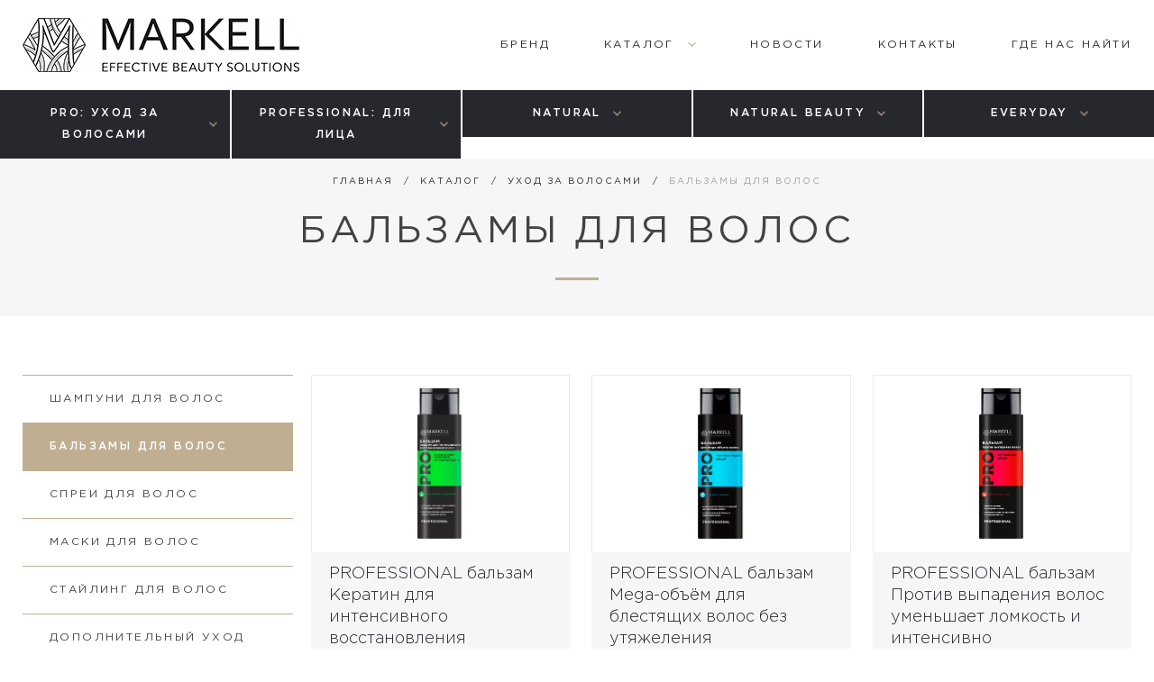

--- FILE ---
content_type: text/html; charset=UTF-8
request_url: https://markell.by/catalog/ukhod-za-volosami/balzamy/
body_size: 5518
content:
<!DOCTYPE html>
<html lang="s1">
<head>
    <meta name="yandex-verification" content="105484076a71cf24" />
        <title>Бальзамы для волос - Уход за волосами - MARKELL</title>
	<meta http-equiv="Content-Type" content="text/html; charset=UTF-8" />
<meta name="robots" content="index, follow" />
<meta name="keywords" content="Бальзамы для волос" />
<meta name="description" content="Бальзамы для волос" />
<link href="/bitrix/cache/css/s1/main/page_023b0a19f26c0fa49242f38869849995/page_023b0a19f26c0fa49242f38869849995_v1.css?172757057221021" type="text/css"  rel="stylesheet" />
<link href="/bitrix/cache/css/s1/main/template_fd40a98f134b3993c4a5d9825365f4a2/template_fd40a98f134b3993c4a5d9825365f4a2_v1.css?1727570382179099" type="text/css"  data-template-style="true" rel="stylesheet" />
    <meta http-equiv="X-UA-Compatible" content="IE=edge"/>
    <meta name="format-detection" content="telephone=no"/>
    <meta name="viewport" content="width=device-width, initial-scale=1.0"/>
    <link rel="apple-touch-icon" sizes="57x57" href="/local/templates/main/apple/apple-touch-icon-57.png"/>
    <link rel="apple-touch-icon" sizes="114x114" href="/local/templates/main/apple/apple-touch-icon-114.png"/>
    <link rel="apple-touch-icon" sizes="72x72" href="/local/templates/main/apple/apple-touch-icon-72.png"/>
    <link rel="apple-touch-icon" sizes="144x144" href="/local/templates/main/apple/apple-touch-icon-144.png"/>
    <link rel="shortcut icon" href="/favicon.png" type="image/x-icon">

    <link rel="apple-touch-icon" sizes="57x57" href="/html/markup/apple/apple-touch-icon-57.png" />
    <link rel="apple-touch-icon" sizes="114x114" href="/html/markup/apple/apple-touch-icon-114.png" />
    <link rel="apple-touch-icon" sizes="72x72" href="/html/markup/apple/apple-touch-icon-72.png " />
    <link rel="apple-touch-icon" sizes="144x144" href="/html/markup/apple/apple-touch-icon-144.png" />
    <meta name="robots" content="noyaca | noodp " />
            <link rel="canonical" href="https://markell.by/catalog/ukhod-za-volosami/balzamy/"/>
    <meta property="og:url" content="https://markell.by/catalog/ukhod-za-volosami/balzamy/"/>
	<meta property="og:type" content="website"/>
	<meta property="og:title" content="Бальзамы для волос - Уход за волосами - MARKELL"/>
            <meta property="og:image" content="https://markell.by/upload/uf/74e/74ee413ee7c603985c3323318a22e69d.jpg"/>
        <meta property="og:image:type" content='image/jpeg'/>
        <meta property='og:image:width' content='200'/>
        <meta property='og:image:height' content='200'/>
		</head>
<body>

<div id="panel"></div>
<div class="layout">
    <span class="layout__scroll-top js-scroll-top"></span>
    <!--<div class="company-resource">
        <a class="company-resource__link" href="http://markellgroupp.com/"
           target="_blank"></a>
    </div>-->

    <header class="header js-header">
        <div class="header__container js-header-holder">
            <div class="header__holder">
                <a class="header__logo" href="/"></a>
				<span class="header__menu js-menu-trigger js-menu-area"></span>
    <nav class="menu js-menu js-menu-area">
        <div class="menu__box ">
        <a class="menu__link " href="/brand/">
            <span class="menu__anchor">Бренд</span>
        </a>
    </div>

        <div class="menu__box">
            <a class="menu__link menu__link_type_expanded js-menu-link" href="/catalog/">
                <span class="menu__anchor">Каталог</span>
            </a>
            <div class="menu__holder js-menu-list">
                <div class="catalog-menu">
                    <div class="catalog-menu__holder">
                                                                                                                <div class="catalog-menu__box">
                                    <a class="catalog-menu__heading" href="/catalog/ukhod-za-litsom/">Уход за лицом</a>
                                        <ul class="catalog-menu__list">
                                                                                                                                                                                                                                                <li class="catalog-menu__item">
                                    <a class="link catalog-menu__link" href="/catalog/ukhod-za-litsom/dopolnitelnyy-ukhod-za-kozhey-litsa/">Дополнительный уход за кожей лица</a>
                                </li>
                                                                                                                                                                                                                    <li class="catalog-menu__item">
                                    <a class="link catalog-menu__link" href="/catalog/ukhod-za-litsom/kremy-dlya-litsa/">Кремы для лица</a>
                                </li>
                                                                                                                                                                                                                    <li class="catalog-menu__item">
                                    <a class="link catalog-menu__link" href="/catalog/ukhod-za-litsom/maski-dlya-litsa/">Маски для лица</a>
                                </li>
                                                                                                                                                                                                                    <li class="catalog-menu__item">
                                    <a class="link catalog-menu__link" href="/catalog/ukhod-za-litsom/pilingi-dlya-litsa/">Пилинги для лица</a>
                                </li>
                                                                                                                                                                                                                    <li class="catalog-menu__item">
                                    <a class="link catalog-menu__link" href="/catalog/ukhod-za-litsom/skraby-dlya-litsa/">Скрабы для лица</a>
                                </li>
                                                                                                                                                                                                                    <li class="catalog-menu__item">
                                    <a class="link catalog-menu__link" href="/catalog/ukhod-za-litsom/sredstva-dlya-kozhi-vokrug-glaz/">Средства для кожи вокруг глаз</a>
                                </li>
                                                                                                                                                                                                                    <li class="catalog-menu__item">
                                    <a class="link catalog-menu__link" href="/catalog/ukhod-za-litsom/sredstva-dlya-ochishcheniya-litsa/">Средства для очищения лица</a>
                                </li>
                                                                                                                                                                </ul>
                                </div>
                                                                                        <div class="catalog-menu__box">
                                    <a class="catalog-menu__heading" href="/catalog/ukhod-za-volosami/">Уход за волосами</a>
                                        <ul class="catalog-menu__list">
                                                                                                                                                                                                                                                <li class="catalog-menu__item">
                                    <a class="link catalog-menu__link" href="/catalog/ukhod-za-volosami/balzamy/">Бальзамы для волос</a>
                                </li>
                                                                                                                                                                                                                    <li class="catalog-menu__item">
                                    <a class="link catalog-menu__link" href="/catalog/ukhod-za-volosami/dopolnitelnyy-ukhod-za-volosami/">Дополнительный уход за волосами</a>
                                </li>
                                                                                                                                                                                                                    <li class="catalog-menu__item">
                                    <a class="link catalog-menu__link" href="/catalog/ukhod-za-volosami/maski-dlya-volos/">Маски для волос</a>
                                </li>
                                                                                                                                                                                                                    <li class="catalog-menu__item">
                                    <a class="link catalog-menu__link" href="/catalog/ukhod-za-volosami/sprei/">Спреи для волос</a>
                                </li>
                                                                                                                                                                                                                    <li class="catalog-menu__item">
                                    <a class="link catalog-menu__link" href="/catalog/ukhod-za-volosami/staylingi-dlya-volos/">Стайлинг для волос</a>
                                </li>
                                                                                                                                                                                                                    <li class="catalog-menu__item">
                                    <a class="link catalog-menu__link" href="/catalog/ukhod-za-volosami/shampuni/">Шампуни для волос</a>
                                </li>
                                                                                                                                                                </ul>
                                </div>
                                                                                        <div class="catalog-menu__box">
                                    <a class="catalog-menu__heading" href="/catalog/ukhod-za-telom/">Уход за телом</a>
                                        <ul class="catalog-menu__list">
                                                                                                                                                                                                                                                <li class="catalog-menu__item">
                                    <a class="link catalog-menu__link" href="/catalog/ukhod-za-telom/geli-dlya-dusha/">Гели для душа</a>
                                </li>
                                                                                                                                                                                                                    <li class="catalog-menu__item">
                                    <a class="link catalog-menu__link" href="/catalog/ukhod-za-telom/dezodoranty/">Дезодоранты</a>
                                </li>
                                                                                                                                                                                                                    <li class="catalog-menu__item">
                                    <a class="link catalog-menu__link" href="/catalog/ukhod-za-telom/losony-dlya-tela/">Лосьоны для тела</a>
                                </li>
                                                                                                                                                                                                                    <li class="catalog-menu__item">
                                    <a class="link catalog-menu__link" href="/catalog/ukhod-za-telom/kremy-dlya-ruk/">Средства для ухода за руками</a>
                                </li>
                                                                                                                                                    </ul>
                        </div>
                                            </div>
                </div>
            </div>
        </div>

        <div class="menu__box ">
        <a class="menu__link " href="/news/">
            <span class="menu__anchor">Новости</span>
        </a>
    </div>

        <div class="menu__box ">
        <a class="menu__link " href="/contacts/">
            <span class="menu__anchor">Контакты</span>
        </a>
    </div>

        <div class="menu__box ">
        <a class="menu__link " href="/find_us/">
            <span class="menu__anchor">Где нас найти</span>
        </a>
    </div>




    </nav>

            </div>
        </div>

		<nav class="program-menu js-program-menu">
    <span class="program-menu__trigger js-program-menu-trigger">Программы ухода</span>
    <ul class="program-menu__holder js-program-menu-holder">
		                <li class="program-menu__item">
                    <div class="program-menu__box js-program-menu-box">
                        <a class="program-menu__link js-program-menu-link" href="/program/pro-ukhod-za-volosami/">
                            <span class="program-menu__anchor">PRO: уход за волосами</span>
                        </a>
                        <div class="program-menu__hidden js-program-menu-list">
                            <ul class="program-menu-list">
								                                        <li class="program-menu-list__item">
                                            <a class="link program-menu-list__link"
                                               href="/program/pro-ukhod-za-volosami/pro/">PRO</a>
                                        </li>
										                                        <li class="program-menu-list__item">
                                            <a class="link program-menu-list__link"
                                               href="/program/pro-ukhod-za-volosami/lifestyling/">#LIFESTYLING</a>
                                        </li>
										                            </ul>
                        </div>
                    </div>
                </li>

			                <li class="program-menu__item">
                    <div class="program-menu__box js-program-menu-box">
                        <a class="program-menu__link js-program-menu-link" href="/program/professional/">
                            <span class="program-menu__anchor">Professional: для лица</span>
                        </a>
                        <div class="program-menu__hidden js-program-menu-list">
                            <ul class="program-menu-list">
								                                        <li class="program-menu-list__item">
                                            <a class="link program-menu-list__link"
                                               href="/program/professional/pilingi/">Пилинги</a>
                                        </li>
										                                        <li class="program-menu-list__item">
                                            <a class="link program-menu-list__link"
                                               href="/program/professional/pro-bio/">PRO-BIO</a>
                                        </li>
										                                        <li class="program-menu-list__item">
                                            <a class="link program-menu-list__link"
                                               href="/program/professional/syvorotki-dlya-litsa/">Сыворотки и маски для лица</a>
                                        </li>
										                            </ul>
                        </div>
                    </div>
                </li>

			                <li class="program-menu__item">
                    <div class="program-menu__box js-program-menu-box">
                        <a class="program-menu__link js-program-menu-link" href="/program/natural/">
                            <span class="program-menu__anchor">Natural</span>
                        </a>
                        <div class="program-menu__hidden js-program-menu-list">
                            <ul class="program-menu-list">
								                                        <li class="program-menu-list__item">
                                            <a class="link program-menu-list__link"
                                               href="/program/natural/green-collection/">Green Collection</a>
                                        </li>
										                                        <li class="program-menu-list__item">
                                            <a class="link program-menu-list__link"
                                               href="/program/natural/green-secret/">GREEN SECRET</a>
                                        </li>
										                            </ul>
                        </div>
                    </div>
                </li>

			                <li class="program-menu__item">
                    <div class="program-menu__box js-program-menu-box">
                        <a class="program-menu__link js-program-menu-link" href="/program/natural-beauty/">
                            <span class="program-menu__anchor">Natural Beauty</span>
                        </a>
                        <div class="program-menu__hidden js-program-menu-list">
                            <ul class="program-menu-list">
								                                        <li class="program-menu-list__item">
                                            <a class="link program-menu-list__link"
                                               href="/program/natural-beauty/superfood/">Superfood</a>
                                        </li>
										                                        <li class="program-menu-list__item">
                                            <a class="link program-menu-list__link"
                                               href="/program/natural-beauty/bio-helix/">Bio Helix</a>
                                        </li>
										                            </ul>
                        </div>
                    </div>
                </li>

			                <li class="program-menu__item">
                    <div class="program-menu__box js-program-menu-box">
                        <a class="program-menu__link js-program-menu-link" href="/program/everyday/">
                            <span class="program-menu__anchor">Everyday</span>
                        </a>
                        <div class="program-menu__hidden js-program-menu-list">
                            <ul class="program-menu-list">
								                                        <li class="program-menu-list__item">
                                            <a class="link program-menu-list__link"
                                               href="/program/everyday/magic-duet/">Magic Duet</a>
                                        </li>
										                            </ul>
                        </div>
                    </div>
                </li>

			    </ul>
</nav>

    </header>

    <div class="layout__page">
		                    <section class="heading">
                        <div class="heading__holder">
                            <div class="heading__inner">
								<ul class="breadcrumbs" id="navigation" itemscope="" itemtype="http://schema.org/BreadcrumbList"><li class="breadcrumbs__box" id="bx_breadcrumb_0" itemprop="itemListElement" itemscope itemtype="http://schema.org/ListItem"><a class="link breadcrumbs__item" href="/" title="Главная" itemprop="item"><meta itemprop="position" content="1"><meta itemprop="name" content="Главная">Главная</a></li><li class="breadcrumbs__box" id="bx_breadcrumb_1" itemprop="itemListElement" itemscope itemtype="http://schema.org/ListItem"><a class="link breadcrumbs__item" href="/catalog/" title="Каталог" itemprop="item"><meta itemprop="position" content="2"><meta itemprop="name" content="Каталог">Каталог</a></li><li class="breadcrumbs__box" id="bx_breadcrumb_2" itemprop="itemListElement" itemscope itemtype="http://schema.org/ListItem"><a class="link breadcrumbs__item" href="/catalog/ukhod-za-volosami/" title="Уход за волосами" itemprop="item"><meta itemprop="position" content="3"><meta itemprop="name" content="Уход за волосами">Уход за волосами</a></li><li class="breadcrumbs__box" id="bx_breadcrumb_3" itemprop="itemListElement" itemscope itemtype="http://schema.org/ListItem"><span class="breadcrumbs__item" itemprop="item" itemscope itemtype="http://schema.org/ListItem"><meta itemprop="position" content="4"><meta itemprop="name" content="Бальзамы для волос">Бальзамы для волос</span></li></ul>
                                <h1 class="heading__name">Бальзамы для волос</h1>
                            </div>
                        </div>
                    </section>
					




<section class="section section_page_catalog">
    <div class="section__holder">
        <div class="section__container">
            <aside class="section__sidebar">
                <div class="filter js-filter is-opened">
                    <div class="filter__header">
                        <span class="filter__trigger js-filter-form-trigger is-opened">Свернуть фильтр</span>
                        <span class="filter__menu js-filter-menu-trigger"></span>
                    </div>
                                            <div class="filter-menu filter-menu_position_top js-filter-menu">
                                                        <a class="filter-menu__link " href="/catalog/ukhod-za-volosami/shampuni/">Шампуни для волос</a>
                                                            <a class="filter-menu__link is-current" href="/catalog/ukhod-za-volosami/balzamy/">Бальзамы для волос</a>
                                                            <a class="filter-menu__link " href="/catalog/ukhod-za-volosami/sprei/">Спреи для волос</a>
                                                            <a class="filter-menu__link " href="/catalog/ukhod-za-volosami/maski-dlya-volos/">Маски для волос</a>
                                                            <a class="filter-menu__link " href="/catalog/ukhod-za-volosami/staylingi-dlya-volos/">Стайлинг для волос</a>
                                                            <a class="filter-menu__link " href="/catalog/ukhod-za-volosami/dopolnitelnyy-ukhod-za-volosami/">Дополнительный уход за волосами</a>
                                                    </div>
                    



                    <form class="filter__form js-filter-form" id="filterid" method="get" name="" action="">
    <div class="filter__container">
                            <div class="filter__holder">
                <span class="filter__title">Тип волос</span>
                <ul class="filter__list">
                                            <li class="filter__item">
                            <div class="checkbox">
                                <input class="checkbox__input" name="PROPERTY_HAIR_TYPE_VALUE[]"  value="для всех типов волос" type="checkbox" id="filter-1">
                                <label class="checkbox__label" for="filter-1">для всех типов волос</label>
                            </div>
                        </li>
                                                <li class="filter__item">
                            <div class="checkbox">
                                <input class="checkbox__input" name="PROPERTY_HAIR_TYPE_VALUE[]"  value="для нормальных волос" type="checkbox" id="filter-2">
                                <label class="checkbox__label" for="filter-2">для нормальных волос</label>
                            </div>
                        </li>
                                                <li class="filter__item">
                            <div class="checkbox">
                                <input class="checkbox__input" name="PROPERTY_HAIR_TYPE_VALUE[]"  value="для сухих и поврежденных волос" type="checkbox" id="filter-3">
                                <label class="checkbox__label" for="filter-3">для сухих и поврежденных волос</label>
                            </div>
                        </li>
                                                <li class="filter__item">
                            <div class="checkbox">
                                <input class="checkbox__input" name="PROPERTY_HAIR_TYPE_VALUE[]"  value="для тонких и ломких волос" type="checkbox" id="filter-4">
                                <label class="checkbox__label" for="filter-4">для тонких и ломких волос</label>
                            </div>
                        </li>
                                                <li class="filter__item">
                            <div class="checkbox">
                                <input class="checkbox__input" name="PROPERTY_HAIR_TYPE_VALUE[]"  value="против выпадения" type="checkbox" id="filter-5">
                                <label class="checkbox__label" for="filter-5">против выпадения</label>
                            </div>
                        </li>
                                                <li class="filter__item">
                            <div class="checkbox">
                                <input class="checkbox__input" name="PROPERTY_HAIR_TYPE_VALUE[]"  value="Против выпадения / безжизненные" type="checkbox" id="filter-6">
                                <label class="checkbox__label" for="filter-6">Против выпадения / безжизненные</label>
                            </div>
                        </li>
                                                <li class="filter__item">
                            <div class="checkbox">
                                <input class="checkbox__input" name="PROPERTY_HAIR_TYPE_VALUE[]"  value="Сухие и поврежденные " type="checkbox" id="filter-7">
                                <label class="checkbox__label" for="filter-7">Сухие и поврежденные </label>
                            </div>
                        </li>
                                                <li class="filter__item">
                            <div class="checkbox">
                                <input class="checkbox__input" name="PROPERTY_HAIR_TYPE_VALUE[]"  value="Тонкие и тусклые" type="checkbox" id="filter-8">
                                <label class="checkbox__label" for="filter-8">Тонкие и тусклые</label>
                            </div>
                        </li>
                                        </ul>
            </div>
                                <div class="filter__holder">
                <span class="filter__title">Линейки</span>
                <ul class="filter__list">
                                            <li class="filter__item js-filter-category">
                            <div class="filter__heading js-filter-category-header ">
                                <div class="checkbox checkbox_type_single">
                                    <input  class="checkbox__input js-filter-checkbox-group " name="PROPERTY_BLOCK_PROGRAM[]" value="136" type="checkbox"
                                           id="filter-category-9">
                                    <label class="checkbox__label" for="filter-category-9"></label>
                                </div>
                                <span class="filter__category js-filter-category-trigger">PRO: уход за волосами</span>
                            </div>
                                                            <ul class="filter__list filter__list_type_inner js-filter-category-list">
                                                                            <li class="filter__item">
                                            <div class="checkbox">
                                                <input class="checkbox__input js-filter-checkbox" name="PROPERTY_PROGRAM[]" value="410" type="checkbox"
                                                       id="filter-211">
                                                <label class="checkbox__label" for="filter-211">PRO</label>
                                            </div>
                                        </li>
                                        

                                </ul>
                            
                        </li>
                        

                </ul>
            </div>
        


        <div class="filter__holder">
            <div class="filter__label">
                <input type="checkbox" name="PROPERTY_NEW_VALUE"  value="Да" id="filter-label-1">
                <label for="filter-label-1">Новинки</label>
            </div>
            <div class="filter__label">
                <input type="checkbox" name="PROPERTY_LIDER_PRODAG_VALUE"  value="Да" id="filter-label-2">
                <label for="filter-label-2">Лидеры продаж</label>
            </div>
            <div class="filter__label">
                <input type="checkbox" name="PROPERTY_V_PRODAGE_VALUE"  value="Да" id="filter-label-3">
                <label for="filter-label-3">Скоро в продаже</label>
            </div>
        </div>
    </div>

    <div class="filter__footer">
        <button class="button filter__button" name="send" value="Y" type="submit">Подобрать</button>
    </div>
</form>
                                    </div>
            </aside>

            <div class="section__inner">
                <div class="catalog">
                                            <div class="catalog__item">
                            <a class="product-card" href="/catalog/ukhod-za-volosami/balzamy/professional-balzam-keratin-dlya-intensivnogo-vosstanovleniya-volos/">

																                                    <div class="product-card__picture">
                                        <img src="/upload/iblock/d71/d711cc070e2d566a677ebc3467273665.png">
                                    </div>
								                                <div class="product-card__box">
                                    <span class="product-card__name">PROFESSIONAL бальзам Кератин для интенсивного восстановления</span>
                                    <table class="product-card-specifications">
										                                            <tr class="product-card-specifications__item">
                                                <td class="product-card-specifications__label">Тип волос</td>
                                                <td class="product-card-specifications__value">Сухие и поврежденные , для сухих и поврежденных волос, для тонких и ломких волос, Тонкие и тусклые</td>
                                            </tr>
                                                                                <tr class="product-card-specifications__item">
                                            <td class="product-card-specifications__label">Серия</td>
                                            <td class="product-card-specifications__value">PRO</td>
                                        </tr>
                                    </table>
                                    <p class="product-card__annotation"></p>
                                </div>
                            </a>
                        </div>
                                                <div class="catalog__item">
                            <a class="product-card" href="/catalog/ukhod-za-volosami/balzamy/markell-professional-balzam-dlya-mega-obema-volos/">

																                                    <div class="product-card__picture">
                                        <img src="/upload/iblock/f14/f1491172b6ea192004d9382100f3c033.png">
                                    </div>
								                                <div class="product-card__box">
                                    <span class="product-card__name">PROFESSIONAL бальзам Mega-объём для блестящих волос без утяжеления</span>
                                    <table class="product-card-specifications">
										                                            <tr class="product-card-specifications__item">
                                                <td class="product-card-specifications__label">Тип волос</td>
                                                <td class="product-card-specifications__value">для всех типов волос, для нормальных волос, Тонкие и тусклые</td>
                                            </tr>
                                                                                <tr class="product-card-specifications__item">
                                            <td class="product-card-specifications__label">Серия</td>
                                            <td class="product-card-specifications__value">PRO</td>
                                        </tr>
                                    </table>
                                    <p class="product-card__annotation"></p>
                                </div>
                            </a>
                        </div>
                                                <div class="catalog__item">
                            <a class="product-card" href="/catalog/ukhod-za-volosami/balzamy/markell-professional-balzam-protiv-vypadeniya-volos/">

																                                    <div class="product-card__picture">
                                        <img src="/upload/iblock/f36/f36eb5b14c4022e369efb54fe8848cb9.png">
                                    </div>
								                                <div class="product-card__box">
                                    <span class="product-card__name">PROFESSIONAL бальзам Против выпадения волос уменьшает ломкость и интенсивно кондиционирует</span>
                                    <table class="product-card-specifications">
										                                            <tr class="product-card-specifications__item">
                                                <td class="product-card-specifications__label">Тип волос</td>
                                                <td class="product-card-specifications__value">для всех типов волос, против выпадения, Против выпадения / безжизненные</td>
                                            </tr>
                                                                                <tr class="product-card-specifications__item">
                                            <td class="product-card-specifications__label">Серия</td>
                                            <td class="product-card-specifications__value">PRO</td>
                                        </tr>
                                    </table>
                                    <p class="product-card__annotation"></p>
                                </div>
                            </a>
                        </div>
                                        </div>

                                    <!-- pagination -->
                            </div>
        </div>
    </div>
</section>





    </div> <!--layout-->
        <footer class="footer">
            <div class="footer__holder footer__holder_type_top">
                <div class="footer__inner">
                    <div class="footer-menu">
                        <ul class="footer-menu__list">
	
            <li class="footer-menu__item"><a class="footer-menu__link"
                                             href="/program/everyday/">Everyday</a></li>
			
            <li class="footer-menu__item"><a class="footer-menu__link"
                                             href="/program/professional/">Professional</a></li>
			
            <li class="footer-menu__item"><a class="footer-menu__link"
                                             href="/program/natural/">Natural</a></li>
			</ul>
                        <ul class="footer-menu__list">
	
            <li class="footer-menu__item"><a class="footer-menu__link"
                                             href="/brand/">Бренд</a></li>
			
            <li class="footer-menu__item"><a class="footer-menu__link"
                                             href="/news/">Новости</a></li>
			
            <li class="footer-menu__item"><a class="footer-menu__link"
                                             href="/contacts/">Контакты</a></li>
			</ul>
                        <ul class="footer-menu__list">
	
            <li class="footer-menu__item"><a class="footer-menu__link"
                                             href="/catalog/">Каталог</a></li>
			
            <li class="footer-menu__item"><a class="footer-menu__link"
                                             href="/find_us/">Где нас найти</a></li>
			</ul>

                    </div>
                    <div class="social">
                                                <span class="social__title">Будь в курсе новостей Markell</span>
                                                <div class="social__list">
							                                <a class="social__link social__link_type_instagram"
                                   href="https://www.instagram.com/markell_belarus"></a>
														                                <a class="social__link social__link_type_facebook"
                                   href="https://facebook.com/markellbelarus"></a>
														                                <a class="social__link social__link_type_vk"
                                   href="https://vk.com/markellbelarus"></a>
														                                <a class="social__link social__link_type_youtube"
                                   href="https://www.youtube.com/"></a>
							                        </div>
                    </div>
                </div>
            </div>
            <div class="footer__holder footer__holder_type_bottom">
                <div class="footer__inner">
                    <span class="footer__copyright">&copy; 2018 СП «Стилмарк». Все права защищены</span>
                    <a class="footer__developer" href="http://csf.by/" target="_blank">Разработка сайта</a>
                </div>
            </div>
        </footer>
    </div> <!--layout-->

<script src="http://api-maps.yandex.ru/2.1/?lang=ru_RU" type="text/javascript"></script>
<script type="text/javascript"  src="/bitrix/cache/js/s1/main/template_20f1f6a342ffa10ffe699773c694f17d/template_20f1f6a342ffa10ffe699773c694f17d_v1.js?1727561811735458"></script>
<script type="text/javascript"  src="/bitrix/cache/js/s1/main/page_7d5af178405bbd2fbdba723a520d2108/page_7d5af178405bbd2fbdba723a520d2108_v1.js?172757057222280"></script>
<script type="text/javascript">var _ba = _ba || []; _ba.push(["aid", "4ad5ca7d8b18aeda0539015ab2ca709b"]); _ba.push(["host", "markell.by"]); (function() {var ba = document.createElement("script"); ba.type = "text/javascript"; ba.async = true;ba.src = (document.location.protocol == "https:" ? "https://" : "http://") + "bitrix.info/ba.js";var s = document.getElementsByTagName("script")[0];s.parentNode.insertBefore(ba, s);})();</script>



<script src='https://www.google.com/recaptcha/api.js'></script>
</body>
</html>


--- FILE ---
content_type: text/css
request_url: https://markell.by/bitrix/cache/css/s1/main/template_fd40a98f134b3993c4a5d9825365f4a2/template_fd40a98f134b3993c4a5d9825365f4a2_v1.css?1727570382179099
body_size: 22680
content:


/* Start:/local/templates/main/assets/css/styles.css?1727560385121464*/
@import url("https://fonts.googleapis.com/css?family=Roboto:300,400,500,700&subset=cyrillic");
@font-face {
  font-family: 'GothaPro';
  src: url("/local/templates/main/assets/css/../fonts/GothaProReg.eot");
  src: url("/local/templates/main/assets/css/../fonts/GothaProReg.eot") format("embedded-opentype"), url("/local/templates/main/assets/css/../fonts/GothaProReg.woff2") format("woff2"), url("/local/templates/main/assets/css/../fonts/GothaProReg.woff") format("woff"), url("/local/templates/main/assets/css/../fonts/GothaProReg.ttf") format("truetype"), url("/local/templates/main/assets/css/../fonts/GothaProReg.svg#GothaProReg") format("svg");
  font-style: normal;
  font-weight: normal; }

@font-face {
  font-family: 'GothaPro';
  src: url("/local/templates/main/assets/css/../fonts/GothaProLig.eot");
  src: url("/local/templates/main/assets/css/../fonts/GothaProLig.eot") format("embedded-opentype"), url("/local/templates/main/assets/css/../fonts/GothaProLig.woff2") format("woff2"), url("/local/templates/main/assets/css/../fonts/GothaProLig.woff") format("woff"), url("/local/templates/main/assets/css/../fonts/GothaProLig.ttf") format("truetype"), url("/local/templates/main/assets/css/../fonts/GothaProLig.svg#GothaProLig") format("svg");
  font-style: normal;
  font-weight: 300; }

@font-face {
  font-family: 'GothaPro';
  src: url("/local/templates/main/assets/css/../fonts/GothaProLigIta.eot");
  src: url("/local/templates/main/assets/css/../fonts/GothaProLigIta.eot") format("embedded-opentype"), url("/local/templates/main/assets/css/../fonts/GothaProLigIta.woff2") format("woff2"), url("/local/templates/main/assets/css/../fonts/GothaProLigIta.woff") format("woff"), url("/local/templates/main/assets/css/../fonts/GothaProLigIta.ttf") format("truetype"), url("/local/templates/main/assets/css/../fonts/GothaProLigIta.svg#GothaProLigIta") format("svg");
  font-style: italic;
  font-weight: 300; }

@font-face {
  font-family: 'GothaPro';
  src: url("/local/templates/main/assets/css/../fonts/GothaProMed.eot");
  src: url("/local/templates/main/assets/css/../fonts/GothaProMed.eot") format("embedded-opentype"), url("/local/templates/main/assets/css/../fonts/GothaProMed.woff2") format("woff2"), url("/local/templates/main/assets/css/../fonts/GothaProMed.woff") format("woff"), url("/local/templates/main/assets/css/../fonts/GothaProMed.ttf") format("truetype"), url("/local/templates/main/assets/css/../fonts/GothaProMed.svg#GothaProMed") format("svg");
  font-style: normal;
  font-weight: 500; }

/**
 *
 * Autoprefixer doesn't support 'appearance' property.
 * The 'appearance' property is not a part of any specification.
 * So there is no 'appearance', only '-moz-appearance' and '-webkit-appearance'.
 *
 */
/**
 *
 *  Justify inline blocks
 *
 */
/**
 *  #Retina-background
 *
 *  @subsection #Retina-background for retina displays
 */
/*! normalize.css v1.1.3 | MIT License | git.io/normalize */
/* ==========================================================================
   HTML5 display definitions
   ========================================================================== */
/**
 * Correct `block` display not defined in IE 6/7/8/9 and Firefox 3.
 */
article,
aside,
details,
figcaption,
figure,
footer,
header,
hgroup,
main,
nav,
section,
summary {
  display: block; }

/**
 * Correct `inline-block` display not defined in IE 6/7/8/9 and Firefox 3.
 */
audio,
canvas,
video {
  display: inline-block;
  *display: inline;
  *zoom: 1; }

/**
 * Prevent modern browsers from displaying `audio` without controls.
 * Remove excess height in iOS 5 devices.
 */
audio:not([controls]) {
  display: none;
  height: 0; }

/**
 * Address styling not present in IE 7/8/9, Firefox 3, and Safari 4.
 * Known issue: no IE 6 support.
 */
[hidden] {
  display: none; }

/* ==========================================================================
   Base
   ========================================================================== */
/**
 * 1. Correct text resizing oddly in IE 6/7 when body `font-size` is set using
 *    `em` units.
 * 2. Prevent iOS text size adjust after orientation change, without disabling
 *    user zoom.
 */
html {
  font-size: 100%;
  /* 1 */
  -ms-text-size-adjust: 100%;
  /* 2 */
  -webkit-text-size-adjust: 100%;
  /* 2 */ }

/**
 * Address `font-family` inconsistency between `textarea` and other form
 * elements.
 */
html,
button,
input,
select,
textarea {
  font-family: sans-serif; }

/**
 * Address margins handled incorrectly in IE 6/7.
 */
body {
  margin: 0; }

/* ==========================================================================
   Links
   ========================================================================== */
/**
 * Address `outline` inconsistency between Chrome and other browsers.
 */
a:focus {
  outline: thin dotted; }

/**
 * Improve readability when focused and also mouse hovered in all browsers.
 */
a:active,
a:hover {
  outline: 0; }

/* ==========================================================================
   Typography
   ========================================================================== */
/**
 * Address font sizes and margins set differently in IE 6/7.
 * Address font sizes within `section` and `article` in Firefox 4+, Safari 5,
 * and Chrome.
 */
h1 {
  font-size: 2em;
  margin: 0.67em 0; }

h2 {
  font-size: 1.5em;
  margin: 0.83em 0; }

h3 {
  font-size: 1.17em;
  margin: 1em 0; }

h4 {
  font-size: 1em;
  margin: 1.33em 0; }

h5 {
  font-size: 0.83em;
  margin: 1.67em 0; }

h6 {
  font-size: 0.67em;
  margin: 2.33em 0; }

/**
 * Address styling not present in IE 7/8/9, Safari 5, and Chrome.
 */
abbr[title] {
  border-bottom: 1px dotted; }

/**
 * Address style set to `bolder` in Firefox 3+, Safari 4/5, and Chrome.
 */
b,
strong {
  font-weight: bold; }

blockquote {
  margin: 1em 40px; }

/**
 * Address styling not present in Safari 5 and Chrome.
 */
dfn {
  font-style: italic; }

/**
 * Address differences between Firefox and other browsers.
 * Known issue: no IE 6/7 normalization.
 */
hr {
  box-sizing: content-box;
  height: 0; }

/**
 * Address styling not present in IE 6/7/8/9.
 */
mark {
  background: #ff0;
  color: #000; }

/**
 * Address margins set differently in IE 6/7.
 */
p,
pre {
  margin: 1em 0; }

/**
 * Correct font family set oddly in IE 6, Safari 4/5, and Chrome.
 */
code,
kbd,
pre,
samp {
  font-family: monospace, serif;
  _font-family: 'courier new', monospace;
  font-size: 1em; }

/**
 * Improve readability of pre-formatted text in all browsers.
 */
pre {
  white-space: pre;
  white-space: pre-wrap;
  word-wrap: break-word; }

/**
 * Address CSS quotes not supported in IE 6/7.
 */
q {
  quotes: none; }

/**
 * Address `quotes` property not supported in Safari 4.
 */
q:before,
q:after {
  content: '';
  content: none; }

/**
 * Address inconsistent and variable font size in all browsers.
 */
small {
  font-size: 80%; }

/**
 * Prevent `sub` and `sup` affecting `line-height` in all browsers.
 */
sub,
sup {
  font-size: 75%;
  line-height: 0;
  position: relative;
  vertical-align: baseline; }

sup {
  top: -0.5em; }

sub {
  bottom: -0.25em; }

/* ==========================================================================
   Lists
   ========================================================================== */
/**
 * Address margins set differently in IE 6/7.
 */
dl,
menu,
ol,
ul {
  margin: 1em 0; }

dd {
  margin: 0 0 0 40px; }

/**
 * Address paddings set differently in IE 6/7.
 */
menu,
ol,
ul {
  padding: 0 0 0 40px; }

/**
 * Correct list images handled incorrectly in IE 7.
 */
nav ul,
nav ol {
  list-style: none;
  list-style-image: none; }

/* ==========================================================================
   Embedded content
   ========================================================================== */
/**
 * 1. Remove border when inside `a` element in IE 6/7/8/9 and Firefox 3.
 * 2. Improve image quality when scaled in IE 7.
 */
img {
  border: 0;
  /* 1 */
  -ms-interpolation-mode: bicubic;
  /* 2 */ }

/**
 * Correct overflow displayed oddly in IE 9.
 */
svg:not(:root) {
  overflow: hidden; }

/* ==========================================================================
   Figures
   ========================================================================== */
/**
 * Address margin not present in IE 6/7/8/9, Safari 5, and Opera 11.
 */
figure {
  margin: 0; }

/* ==========================================================================
   Forms
   ========================================================================== */
/**
 * Correct margin displayed oddly in IE 6/7.
 */
form {
  margin: 0; }

/**
 * Define consistent border, margin, and padding.
 */
fieldset {
  border: 1px solid #c0c0c0;
  margin: 0 2px;
  padding: 0.35em 0.625em 0.75em; }

/**
 * 1. Correct color not being inherited in IE 6/7/8/9.
 * 2. Correct text not wrapping in Firefox 3.
 * 3. Correct alignment displayed oddly in IE 6/7.
 */
legend {
  border: 0;
  /* 1 */
  padding: 0;
  white-space: normal;
  /* 2 */
  *margin-left: -7px;
  /* 3 */ }

/**
 * 1. Correct font size not being inherited in all browsers.
 * 2. Address margins set differently in IE 6/7, Firefox 3+, Safari 5,
 *    and Chrome.
 * 3. Improve appearance and consistency in all browsers.
 */
button,
input,
select,
textarea {
  font-size: 100%;
  /* 1 */
  margin: 0;
  /* 2 */
  vertical-align: baseline;
  /* 3 */
  *vertical-align: middle;
  /* 3 */ }

/**
 * Address Firefox 3+ setting `line-height` on `input` using `!important` in
 * the UA stylesheet.
 */
button,
input {
  line-height: normal; }

/**
 * Address inconsistent `text-transform` inheritance for `button` and `select`.
 * All other form control elements do not inherit `text-transform` values.
 * Correct `button` style inheritance in Chrome, Safari 5+, and IE 6+.
 * Correct `select` style inheritance in Firefox 4+ and Opera.
 */
button,
select {
  text-transform: none; }

/**
 * 1. Avoid the WebKit bug in Android 4.0.* where (2) destroys native `audio`
 *    and `video` controls.
 * 2. Correct inability to style clickable `input` types in iOS.
 * 3. Improve usability and consistency of cursor style between image-type
 *    `input` and others.
 * 4. Remove inner spacing in IE 7 without affecting normal text inputs.
 *    Known issue: inner spacing remains in IE 6.
 */
button,
html input[type="button"],
input[type="reset"],
input[type="submit"] {
  -webkit-appearance: button;
  /* 2 */
  cursor: pointer;
  /* 3 */
  *overflow: visible;
  /* 4 */ }

/**
 * Re-set default cursor for disabled elements.
 */
button[disabled],
html input[disabled] {
  cursor: default; }

/**
 * 1. Address box sizing set to content-box in IE 8/9.
 * 2. Remove excess padding in IE 8/9.
 * 3. Remove excess padding in IE 7.
 *    Known issue: excess padding remains in IE 6.
 */
input[type="checkbox"],
input[type="radio"] {
  box-sizing: border-box;
  /* 1 */
  padding: 0;
  /* 2 */
  *height: 13px;
  /* 3 */
  *width: 13px;
  /* 3 */ }

/**
 * 1. Address `appearance` set to `searchfield` in Safari 5 and Chrome.
 * 2. Address `box-sizing` set to `border-box` in Safari 5 and Chrome
 *    (include `-moz` to future-proof).
 */
input[type="search"] {
  -webkit-appearance: textfield;
  /* 1 */
  /* 2 */
  box-sizing: border-box; }

/**
 * Remove inner padding and search cancel button in Safari 5 and Chrome
 * on OS X.
 */
input[type="search"]::-webkit-search-cancel-button,
input[type="search"]::-webkit-search-decoration {
  -webkit-appearance: none; }

/**
 * Remove inner padding and border in Firefox 3+.
 */
button::-moz-focus-inner,
input::-moz-focus-inner {
  border: 0;
  padding: 0; }

/**
 * 1. Remove default vertical scrollbar in IE 6/7/8/9.
 * 2. Improve readability and alignment in all browsers.
 */
textarea {
  overflow: auto;
  /* 1 */
  vertical-align: top;
  /* 2 */ }

/* ==========================================================================
   Tables
   ========================================================================== */
/**
 * Remove most spacing between table cells.
 */
table {
  border-collapse: collapse;
  border-spacing: 0; }

html,
button,
input,
select,
textarea {
  color: #222; }

a,
a:focus,
a:active,
input,
button,
button:focus,
button:active {
  outline: none; }

html {
  font-size: 1em;
  line-height: 1.4; }

::-moz-selection {
  background: #b3d4fc;
  text-shadow: none; }

::selection {
  background: #b3d4fc;
  text-shadow: none; }

hr {
  display: block;
  height: 1px;
  border: 0;
  border-top: 1px solid #ccc;
  margin: 1em 0;
  padding: 0; }

audio,
canvas,
img,
video {
  vertical-align: middle; }

fieldset {
  border: 0;
  margin: 0;
  padding: 0; }

textarea {
  resize: vertical; }

p {
  margin: 0; }

.header__holder, .promo-block__box, .section__holder, .footer__inner, .heading__holder, .catalog-menu {
  box-sizing: border-box;
  margin: auto;
  max-width: 1300px;
  padding: 0 25px;
  width: 100%; }
  @media screen and (max-width: 1024px) {
    .header__holder, .promo-block__box, .section__holder, .footer__inner, .heading__holder, .catalog-menu {
      padding: 0 15px; } }
  @media screen and (max-width: 650px) {
    .header__holder, .promo-block__box, .section__holder, .footer__inner, .heading__holder, .catalog-menu {
      padding: 0 10px; } }

.layout {
  min-height: 100vh;
  overflow: hidden;
  color: #434343;
  font: 300 16px/24px "GothaPro", Arial sans-serif; }
  @media screen and (max-width: 650px) {
    .layout {
      font-size: 14px;
      line-height: 22px; } }
  .layout__page {
    margin-top: 2px;
    padding-top: 152px; }
    @media screen and (max-width: 1024px) {
      .layout__page {
        padding-top: 0; } }
  .layout__scroll-top {
    transition: opacity .3s;
    border-radius: 50%;
    display: block;
    height: 42px;
    opacity: 0;
    visibility: hidden;
    width: 42px;
    position: fixed;
    bottom: 220px;
    right: 50px;
    z-index: 100;
    background-color: #bfae91;
    background-image: url("/local/templates/main/assets/css/../img/arrow/arrow-scroll-top.png");
    background-repeat: no-repeat;
    background-position: 50% 50%;
    cursor: pointer; }
    .layout__scroll-top.is-visible {
      opacity: 1;
      visibility: visible; }
    @media screen and (max-width: 1024px) {
      .layout__scroll-top {
        display: none; } }

.slider-navigation {
  align-items: center;
  display: flex;
  justify-content: center;
  color: #dadada;
  font-size: 14px;
  font-weight: normal; }
  .slider-navigation_type_dark {
    color: #a7a7a8; }
  .slider-navigation__counter {
    padding: 0 35px; }
  .slider-navigation__current {
    color: #fff; }
    .slider-navigation_type_dark .slider-navigation__current {
      color: #27282d; }
  .slider-navigation__pagination {
    display: inline-block; }

.button {
  transition: all .3s;
  box-sizing: border-box;
  border: none;
  display: inline-block;
  outline: none;
  padding: 14px 42px;
  background-color: #27282d;
  color: #fff;
  cursor: pointer;
  font: 500 11px/24px "GothaPro", Arial sans-serif;
  letter-spacing: 2.2px;
  text-decoration: none;
  text-transform: uppercase;
  vertical-align: top; }
  .button:hover {
    background-color: #bfae91; }

.breadcrumbs {
  margin: 0;
  padding: 0;
  list-style: none;
  display: flex;
  flex-wrap: wrap;
  justify-content: center;
  color: #a1a1a1;
  text-align: center;
  text-transform: uppercase; }
  @media screen and (max-width: 650px) {
    .breadcrumbs {
      display: none; } }
  .breadcrumbs_color_white {
    color: #dbdbdb; }
  .breadcrumbs__box {
    padding-bottom: 8px;
    position: relative;
    font: normal 10px/16px "GothaPro", Arial sans-serif; }
    .breadcrumbs__box:before {
      display: block;
      position: absolute;
      top: 0;
      right: 13px;
      color: #27282d; }
    .breadcrumbs__box:not(:last-of-type) {
      padding-right: 30px; }
      .breadcrumbs__box:not(:last-of-type):before {
        content: '/'; }
    .breadcrumbs_color_white .breadcrumbs__box:before {
      color: #fff; }
  .breadcrumbs__item {
    display: block;
    cursor: default;
    letter-spacing: 2px; }
    .breadcrumbs__item[href] {
      color: #27282d;
      cursor: pointer; }
      .breadcrumbs_color_white .breadcrumbs__item[href] {
        color: #fff; }

.link {
  display: inline-block;
  position: relative;
  cursor: pointer;
  text-decoration: none;
  vertical-align: top; }
  .link:before {
    transition: width .3s;
    height: 1px;
    width: 0;
    position: absolute;
    bottom: 0;
    left: 0;
    background-color: #bfae91;
    content: ''; }
  .link:hover:before {
    width: 100%; }
  .link_color_white:before {
    background-color: #fff; }
  .link_type_invert:before {
    width: 100%; }
  .link_type_invert:hover:before {
    width: 0; }

.gallery-card {
  display: block;
  height: 270px;
  position: relative;
  overflow: hidden; }
  @media screen and (max-width: 992px) {
    .gallery-card {
      height: 155px; } }
  @media screen and (max-width: 650px) {
    .gallery-card {
      height: 205px; } }
  .gallery-card__picture {
    transition: -webkit-transform 0.35s;
    transition: transform 0.35s;
    transition: transform 0.35s, -webkit-transform 0.35s;
    height: 100%;
    background-size: cover;
    background-position: 50%;
    -webkit-backface-visibility: hidden;
            backface-visibility: hidden; }
    .gallery-card:hover .gallery-card__picture {
      -webkit-transform: scale3d(1.1, 1.1, 1);
              transform: scale3d(1.1, 1.1, 1); }

.product-card {
  transition: color .3s, background-color .3s;
  box-sizing: border-box;
  display: block;
  height: 100%;
  position: relative;
  background-color: #f6f6f6;
  color: #a1a1a1;
  font-size: 13px;
  line-height: 18px;
  text-decoration: none; }
  .product-card_type_slider {
    background-color: #fff; }
  .product-card:hover {
    background-color: #bfae91;
    color: #f6f6f6; }
  .product-card__picture {
    box-sizing: border-box;
    border-color: #ebebeb;
    border-style: solid;
    border-width: 1px 1px 0;
    height: 197px;
    background-color: #fff;
    line-height: 196px;
    text-align: center; }
    .product-card_type_slider .product-card__picture {
      border-color: #fff;
      background-color: #f6f6f6; }
    .product-card__picture img,
    .slick-slide .product-card__picture img {
      display: inline-block;
      max-height: 85%;
      width: auto;
      vertical-align: middle; }
  .product-card__box {
    box-sizing: border-box;
    border-bottom: 2px solid #bfae91;
    padding: 12px 20px 24px;
    height: calc(100% - 197px); }
  .product-card__name {
    transition: color .3s;
    display: block;
    color: #27282d;
    font-size: 18px;
    line-height: 24px; }
    .product-card:hover .product-card__name {
      color: #fff; }
  .product-card__label {
    display: block;
    padding: 2px 10px 0;
    position: absolute;
    top: 0;
    left: 0;
    z-index: 5;
    color: #fff;
    font-size: 10px;
    font-weight: normal;
    line-height: 18px;
    letter-spacing: 2px;
    text-transform: uppercase; }
    .product-card__label_type_future {
      background-color: #00c7b1; }
    .product-card__label_type_hit {
      background-color: #e24585; }
    .product-card__label_type_new {
      background-color: #0095c8; }

.product-card-specifications {
  margin: 16px 0;
  width: 100%; }
  .product-card-specifications__item {
    font-weight: normal;
    line-height: 18px;
    vertical-align: top; }
    .product-card-specifications__item:not(:first-of-type) {
      padding-top: 8px; }
  .product-card-specifications__label {
    box-sizing: border-box;
    min-width: 110px;
    padding: 4px 10px 4px 0;
    color: #bfae91;
    font-size: 10px;
    letter-spacing: 2px;
    text-transform: uppercase;
    white-space: nowrap; }
    .product-card:hover .product-card-specifications__label {
      color: #f6f6f6; }
  .product-card-specifications__value {
    padding: 4px 0;
    color: #828282;
    font-size: 13px;
    letter-spacing: .26px; }
    .product-card:hover .product-card-specifications__value {
      color: #fff; }

.footer-menu {
  display: flex; }
  @media screen and (max-width: 992px) {
    .footer-menu {
      flex-shrink: 0; } }
  @media screen and (max-width: 750px) {
    .footer-menu {
      width: 100%; } }
  @media screen and (max-width: 650px) {
    .footer-menu {
      flex-wrap: wrap;
      justify-content: flex-end; } }
  .footer-menu__list {
    margin: 0;
    padding: 0;
    list-style: none;
    font-size: 11px;
    font-weight: 500;
    line-height: 21px; }
    .footer-menu__list:not(:first-of-type) {
      margin-left: 80px; }
    .footer-menu__list:not(:last-of-type) {
      margin-right: 80px; }
    @media screen and (max-width: 1024px) {
      .footer-menu__list:not(:first-of-type) {
        margin-left: 40px; }
      .footer-menu__list:not(:last-of-type) {
        margin-right: 40px; } }
    @media screen and (max-width: 992px) {
      .footer-menu__list {
        padding-right: 40px; }
        .footer-menu__list:not(:first-of-type) {
          margin-left: 0; }
        .footer-menu__list:not(:last-of-type) {
          margin-right: 0; } }
    @media screen and (max-width: 750px) {
      .footer-menu__list {
        width: 33.33333333%; } }
    @media screen and (max-width: 650px) {
      .footer-menu__list {
        padding-right: 0;
        width: 50%;
        font-size: 10px; }
        .footer-menu__list:nth-of-type(3) {
          margin-top: 15px; } }
  .footer-menu__item {
    box-sizing: border-box;
    padding-left: 32px;
    position: relative; }
    .footer-menu__item:not(:first-of-type) {
      margin-top: 15px; }
    .footer-menu__item:before {
      display: block;
      height: 1px;
      width: 21px;
      position: absolute;
      top: 10px;
      left: 0;
      background-color: #bfae91;
      content: ''; }
  .footer-menu__link {
    transition: color .3s;
    display: inline-block;
    color: #fff;
    text-decoration: none;
    text-transform: uppercase;
    letter-spacing: 2.2px;
    vertical-align: top; }
    .footer-menu__link:hover {
      color: #bfae91; }

@media screen and (max-width: 750px) {
  .social {
    margin: 40px auto 0; } }

.social__title {
  display: block;
  color: #a1a1a1;
  font-size: 11px;
  line-height: 21px;
  letter-spacing: 2.2px;
  text-transform: uppercase; }
  @media screen and (max-width: 992px) {
    .social__title {
      text-align: right; } }

.social__list {
  display: flex;
  justify-content: space-between;
  margin-top: 20px; }

.social__link {
  transition: opacity .3s;
  height: 40px;
  opacity: .65;
  width: 40px;
  background-image: url("/local/templates/main/assets/css/../img/social/social__icons.png");
  background-repeat: no-repeat;
  background-size: cover; }
  .social__link_type_instagram {
    background-position: 0px 0; }
  .social__link_type_facebook {
    background-position: -40px 0; }
  .social__link_type_vk {
    background-position: -80px 0; }
  .social__link_type_youtube {
    background-position: -120px 0; }
  .social__link:hover {
    opacity: 1; }

.news-card {
  box-sizing: border-box;
  border-bottom: 2px solid #bfae91;
  display: block;
  height: 100%;
  background-color: #fff;
  color: #a1a1a1;
  text-decoration: none; }
  .news-card_type_grey {
    background-color: #f6f6f6; }
  .news-card:hover {
    background-color: #bfae91;
    color: #f6f6f6; }
  .news-card__visual {
    height: 270px;
    overflow: hidden; }
    @media screen and (max-width: 992px) {
      .news-card__visual {
        height: 240px; } }
    @media screen and (max-width: 650px) {
      .news-card__visual {
        height: 205px; } }
  .news-card__picture {
    transition: -webkit-transform 0.35s;
    transition: transform 0.35s;
    transition: transform 0.35s, -webkit-transform 0.35s;
    height: 100%;
    background-position: 50%;
    background-size: cover;
    -webkit-backface-visibility: hidden;
            backface-visibility: hidden; }
    .news-card:hover .news-card__picture {
      -webkit-transform: scale3d(1.1, 1.1, 1);
              transform: scale3d(1.1, 1.1, 1); }
  .news-card__box {
    transition: background-color .3s;
    box-sizing: border-box;
    padding: 20px; }
    @media screen and (max-width: 650px) {
      .news-card__box {
        padding: 20px 10px; } }
  .news-card__heading {
    display: flex;
    justify-content: space-between;
    font-size: 10px;
    font-weight: normal;
    letter-spacing: 2px;
    text-transform: uppercase; }
  .news-card__label {
    box-sizing: border-box;
    border: 1px solid #bfae91;
    padding: 3px 8px 1px;
    color: #bfae91;
    line-height: 14px; }
    .news-card:hover .news-card__label {
      border-color: #fff;
      color: #fff; }
  .news-card__date {
    flex-shrink: 0;
    padding-left: 10px;
    line-height: 20px; }
  .news-card__name {
    display: inline-block;
    margin-top: 15px;
    color: #27282d;
    font-size: 18px;
    line-height: 24px;
    vertical-align: top; }
    .news-card:hover .news-card__name {
      color: #fff; }
    @media screen and (max-width: 650px) {
      .news-card__name {
        font-size: 16px; } }
  .news-card__annotation {
    margin-top: 8px;
    font-size: 13px;
    line-height: 20px; }

.program-menu {
  position: relative;
  background-color: #fff; }
  .program-menu__holder {
    margin: 0;
    padding: 0;
    list-style: none;
    display: flex; }
    @media screen and (max-width: 650px) {
      .program-menu__holder {
        border-top: 2px solid #bfae91;
        display: none;
        width: 100%;
        position: absolute;
        top: 100%;
        left: 0;
        z-index: 100; } }
  .program-menu__item {
    box-sizing: border-box;
    width: 33.33333333%; }
    .program-menu__item:not(:first-of-type) {
      padding-left: 1px; }
    .program-menu__item:not(:last-of-type) {
      padding-right: 1px; }
    @media screen and (max-width: 650px) {
      .program-menu__item {
        width: 100%; }
        .program-menu__item:not(:first-of-type) {
          padding-left: 0; }
        .program-menu__item:not(:last-of-type) {
          padding-right: 0; }
        .program-menu__item:not(:first-of-type) {
          border-top: 1px solid #3d3d3d; } }
  .program-menu__box {
    position: relative; }
  .program-menu__link {
    box-sizing: border-box;
    display: block;
    padding: 14px;
    background-color: #27282d;
    color: #fff;
    font-size: 12px;
    font-weight: 500;
    line-height: 24px;
    letter-spacing: 2.4px;
    text-align: center;
    text-decoration: none;
    text-transform: uppercase; }
  .program-menu__anchor {
    display: inline-block;
    padding-right: 22px;
    position: relative;
    vertical-align: top; }
    .program-menu__anchor:before {
      transition: -webkit-transform .2s;
      transition: transform .2s;
      transition: transform .2s, -webkit-transform .2s;
      -webkit-transform: translateY(-50%);
              transform: translateY(-50%);
      display: block;
      height: 5px;
      width: 9px;
      position: absolute;
      top: 50%;
      right: 0;
      background-image: url("/local/templates/main/assets/css/../img/arrow/arrow_gold.png");
      background-repeat: no-repeat;
      background-size: cover;
      content: ''; }
      @media screen and (min-width: 1100px) {
        .program-menu__box:hover .program-menu__anchor:before {
          -webkit-transform: translateY(-50%) rotate(180deg);
                  transform: translateY(-50%) rotate(180deg); } }
    .program-menu__link.is-opened .program-menu__anchor:before {
      -webkit-transform: translateY(-50%) rotate(180deg);
              transform: translateY(-50%) rotate(180deg); }
    .program-menu__link.is-current .program-menu__anchor:after {
      display: block;
      height: 1px;
      width: calc(100% - 22px);
      position: absolute;
      bottom: 0;
      left: 0;
      background-color: #bfae91;
      content: ''; }
    @media screen and (max-width: 650px) {
      .program-menu__anchor:before {
        display: none; } }
  .program-menu__hidden {
    transition: max-height .3s;
    max-height: 0;
    overflow: hidden;
    width: 100%;
    position: absolute;
    top: 100%;
    left: 0; }
    .program-menu__box:hover .program-menu__hidden {
      max-height: 400px; }
    @media screen and (max-width: 1024px) {
      .program-menu__hidden {
        display: none; } }
  .program-menu__trigger {
    display: none;
    padding: 15px 10px;
    position: relative;
    background-color: #27282d;
    color: #fff;
    font-size: 12px;
    font-weight: 500;
    line-height: 22px;
    letter-spacing: 2.4px;
    text-transform: uppercase; }
    .program-menu__trigger:before {
      transition: -webkit-transform .2s;
      transition: transform .2s;
      transition: transform .2s, -webkit-transform .2s;
      -webkit-transform: translateY(-50%);
              transform: translateY(-50%);
      display: block;
      height: 5px;
      width: 9px;
      position: absolute;
      top: 50%;
      right: 10px;
      background-image: url("/local/templates/main/assets/css/../img/arrow/arrow_gold.png");
      background-repeat: no-repeat;
      background-size: cover;
      content: ''; }
    .program-menu__trigger.is-opened:before {
      -webkit-transform: translateY(-50%) rotate(180deg);
              transform: translateY(-50%) rotate(180deg); }
    @media screen and (max-width: 650px) {
      .program-menu__trigger {
        display: block; } }

.program-menu-list {
  margin: 0;
  padding: 0;
  list-style: none;
  box-sizing: border-box;
  border-top: 2px solid #bfae91;
  padding: 35px 16px;
  background-color: #27282d;
  text-align: center; }
  @media screen and (max-width: 992px) {
    .program-menu-list {
      padding: 30px 10px; } }
  .program-menu-list__item:not(:first-of-type) {
    margin-top: 18px; }
  .program-menu-list__link {
    display: inline-block;
    position: relative;
    color: #fff;
    font-size: 12px;
    font-weight: 500;
    line-height: 27px;
    letter-spacing: 2.4px;
    text-decoration: none;
    text-transform: uppercase;
    vertical-align: top; }

.about-feedback {
  margin: 0;
  position: relative;
  color: #fff;
  text-align: center; }
  .about-feedback:before {
    -webkit-transform: translateX(-50%);
            transform: translateX(-50%);
    display: block;
    height: 72px;
    opacity: .1;
    width: 100px;
    position: absolute;
    top: -30px;
    left: 50%;
    background-image: url("/local/templates/main/assets/css/../img/about/about-feedback__icon.png");
    background-repeat: no-repeat;
    background-position: 50%;
    background-size: cover;
    content: ''; }
  .about-feedback__holder {
    margin: 0 30px;
    position: relative;
    z-index: 5;
    font-size: 24px;
    font-style: italic;
    line-height: 36px;
    letter-spacing: .24px; }
    @media screen and (max-width: 650px) {
      .about-feedback__holder {
        margin: 0;
        font-size: 18px;
        line-height: 26px;
        letter-spacing: .18px; } }
  .about-feedback__author {
    margin-top: 15px;
    font-size: 16px;
    line-height: 28px; }
    @media screen and (max-width: 650px) {
      .about-feedback__author {
        font-size: 14px;
        line-height: 22px; } }
  .about-feedback__name {
    display: block;
    font-size: 18px;
    font-weight: 500; }
    @media screen and (max-width: 650px) {
      .about-feedback__name {
        font-size: 16px; } }
  .about-feedback__post {
    display: block; }

.file {
  display: flex;
  flex-wrap: wrap;
  margin: 0 -25px; }
  @media screen and (max-width: 992px) {
    .file {
      margin: 0; } }
  .file__item {
    box-sizing: border-box;
    width: 50%;
    padding: 0 25px; }
    .file__item:nth-of-type(n + 3) {
      padding-top: 35px; }
    @media screen and (max-width: 992px) {
      .file__item {
        padding: 0;
        width: 100%; }
        .file__item:nth-of-type(n + 2) {
          padding-top: 35px; } }
  .file__link {
    box-sizing: border-box;
    display: inline-block;
    padding-left: 55px;
    position: relative;
    color: #a1a1a1;
    font-size: 14px;
    font-weight: normal;
    line-height: 24px;
    left: .14px;
    text-decoration: none;
    vertical-align: top; }
    .file__link:before {
      background-image: url("/local/templates/main/assets/css/../img/file/file__icons.png");
      background-repeat: no-repeat;
      display: block;
      height: 44px;
      width: 34px;
      position: absolute;
      top: 2px;
      left: 0;
      content: ''; }
      @media only screen and (-webkit-min-device-pixel-ratio: 1.3), only screen and (min-resolution: 124.8dpi) {
        .file__link:before {
          background-image: url("/local/templates/main/assets/css/../img/file/file__icons@2x.png");
          background-size: 204px 44px; } }
    .file__link_type_pdf:before {
      background-position: 0px 0; }
    .file__link_type_doc:before {
      background-position: -34px 0; }
    .file__link_type_xls:before {
      background-position: -68px 0; }
    .file__link_type_ppt:before {
      background-position: -102px 0; }
    .file__link_type_avi:before {
      background-position: -136px 0; }
    .file__link_type_zip:before {
      background-position: -170px 0; }
  .file__name {
    transition: color .3s;
    display: block;
    position: relative;
    color: #434343; }
    .file__link:hover .file__name {
      color: #bfae91; }
  .file__size {
    display: block; }

.form__field, .form__message {
  transition: all .3s;
  box-sizing: border-box;
  border: 1px solid #27282d;
  display: block;
  outline: none;
  width: 100%;
  padding: 15px 25px;
  color: #434343;
  font: normal 13px/20px "GothaPro", Arial sans-serif;
  letter-spacing: .26px; }
  .is-failed.form__field, .is-failed.form__message {
    border-color: #e02f2f; }
  .form__field::-webkit-input-placeholder, .form__message::-webkit-input-placeholder {
    color: #a1a1a1; }
  .form__field:-ms-input-placeholder, .form__message:-ms-input-placeholder {
    color: #a1a1a1; }
  .form__field::-ms-input-placeholder, .form__message::-ms-input-placeholder {
    color: #a1a1a1; }
  .form__field::placeholder, .form__message::placeholder {
    color: #a1a1a1; }
  @media screen and (max-width: 650px) {
    .form__field, .form__message {
      padding: 10px; } }

.form {
  position: relative; }
  .form__heading {
    border-bottom: 1px solid #bfae91;
    display: block;
    padding-bottom: 5px;
    color: #27282d;
    font-size: 12px;
    font-weight: 500;
    line-height: 18px;
    letter-spacing: 2.4px;
    text-transform: uppercase; }
  .form__holder {
    padding-top: 20px;
    position: relative; }
  .form__row {
    position: relative; }
    .form__row:not(:first-of-type) {
      margin-top: 20px; }
  .form__field {
    height: 52px; }
    @media screen and (max-width: 650px) {
      .form__field {
        height: 42px; } }
  .form__message {
    height: 105px;
    overflow: hidden;
    resize: none; }
    @media screen and (max-width: 650px) {
      .form__message {
        height: 95px; } }
  .form__error {
    transition: opacity .3s;
    display: block;
    opacity: 0;
    visibility: hidden;
    position: absolute;
    top: 18px;
    right: 25px;
    color: #e02f2f;
    font-size: 11px;
    font-weight: normal;
    line-height: 16px;
    letter-spacing: .22px; }
    .form__field.is-failed ~ .form__error,
    .form__message.is-failed ~ .form__error {
      opacity: 1;
      visibility: visible; }
    @media screen and (max-width: 650px) {
      .form__error {
        top: 13px;
        right: 10px; } }

.map {
  height: 100%; }

[class*="ymaps-2"][class*="-ground-pane"] {
  filter: url("data:image/svg+xml;utf8,<svg xmlns='http://www.w3.org/2000/svg'><filter id='grayscale'><feColorMatrix type='matrix' values='0.3333 0.3333 0.3333 0 0 0.3333 0.3333 0.3333 0 0 0.3333 0.3333 0.3333 0 0 0 0 0 1 0'/></filter></svg>#grayscale");
  /* Firefox 3.5+ */
  -webkit-filter: grayscale(100%);
  /* Chrome 19+ & Safari 6+ */ }

.form-message {
  transition: opacity .3s;
  align-items: center;
  box-sizing: border-box;
  display: flex;
  justify-content: center;
  height: 100%;
  opacity: 0;
  visibility: hidden;
  width: 100%;
  position: absolute;
  top: 0;
  left: 0;
  z-index: 10;
  background-color: #fff; }
  .form-message.is-opened {
    opacity: 1;
    visibility: visible; }
  .form-message__holder {
    color: #a1a1a1;
    font-size: 16px;
    line-height: 24px;
    letter-spacing: .32px;
    text-align: center; }
    @media screen and (max-width: 650px) {
      .form-message__holder {
        font-size: 14px;
        line-height: 22px;
        letter-spacing: .28px; } }
  .form-message__picture {
    background-image: url("/local/templates/main/assets/css/../img/form-message/form-message__icon.png");
    background-repeat: no-repeat;
    display: inline-block;
    height: 100px;
    width: 100px;
    vertical-align: top; }
    @media only screen and (-webkit-min-device-pixel-ratio: 1.3), only screen and (min-resolution: 124.8dpi) {
      .form-message__picture {
        background-image: url("/local/templates/main/assets/css/../img/form-message/form-message__icon@2x.png");
        background-size: 100px 100px; } }
  .form-message__title {
    display: block;
    margin-top: 45px;
    color: #27282d;
    font-size: 14px;
    font-weight: 500;
    letter-spacing: 2.5px;
    text-transform: uppercase; }
    @media screen and (max-width: 650px) {
      .form-message__title {
        font-size: 12px;
        line-height: 20px;
        letter-spacing: 2px; } }
  .form-message__content {
    display: block;
    margin-top: 15px; }
  .form-message__close {
    margin-top: 30px;
    color: #27282d;
    font-size: 11px;
    font-weight: 500;
    letter-spacing: 2.2px;
    text-transform: uppercase; }
    @media screen and (max-width: 650px) {
      .form-message__close {
        font-size: 10px; } }

.news-header {
  align-items: center;
  display: flex;
  justify-content: space-between;
  margin-bottom: 40px;
  font-size: 12px;
  font-weight: normal;
  line-height: 15px;
  letter-spacing: 2.4px;
  text-transform: uppercase; }
  @media screen and (max-width: 650px) {
    .news-header {
      font-size: 10px;
      letter-spacing: 2px; } }
  .news-header__label {
    box-sizing: border-box;
    padding: 5px 10px;
    background-color: #bfae91;
    color: #fff; }
  .news-header__date {
    color: #a1a1a1; }

.select {
  position: relative; }
  .select__button {
    box-sizing: border-box;
    border: 1px solid #27282d;
    display: flex;
    padding: 15px 60px 15px 25px;
    position: relative;
    background-color: #fff;
    cursor: pointer; }
    .select__button:before {
      transition: -webkit-transform .15s;
      transition: transform .15s;
      transition: transform .15s, -webkit-transform .15s;
      display: block;
      height: 5px;
      margin-top: -3px;
      width: 9px;
      position: absolute;
      top: 50%;
      right: 25px;
      background-image: url("/local/templates/main/assets/css/../img/arrow/arrow_dark.png");
      background-repeat: no-repeat;
      background-position: 0 0;
      content: ''; }
    .select__button.is-opened:before {
      -webkit-transform: rotate(-180deg);
              transform: rotate(-180deg); }
  .select__label {
    flex-shrink: 0;
    padding-right: 5px;
    color: #a1a1a1;
    font-size: 13px;
    font-weight: normal;
    line-height: 20px;
    letter-spacing: .26px; }
  .select__value {
    overflow: hidden;
    width: 100%;
    position: relative;
    color: #434343;
    font-size: 11px;
    font-weight: 500;
    line-height: 20px;
    letter-spacing: 2.2px;
    text-overflow: ellipsis;
    text-transform: uppercase;
    white-space: nowrap; }
  .select__list {
    box-sizing: border-box;
    border-color: #27282d;
    border-style: solid;
    border-width: 0 1px 1px;
    display: none;
    max-height: 330px;
    width: 100%;
    position: absolute;
    top: 100%;
    left: 0;
    z-index: 100;
    background-color: #fff; }
  .select__item {
    display: block;
    overflow: hidden;
    text-overflow: ellipsis;
    white-space: nowrap;
    transition: all .3s;
    box-sizing: border-box;
    padding: 15px 25px;
    color: #434343;
    cursor: pointer;
    font-size: 11px;
    font-weight: 500;
    line-height: 22px;
    letter-spacing: 2.2px;
    text-transform: uppercase; }
    .select__item:not(.is-selected):hover {
      background-color: #bfae91;
      color: #fff; }
    .select__item.is-selected {
      color: #bfae91; }

.checkbox {
  display: inline-block;
  position: relative;
  vertical-align: top; }
  .checkbox_type_single {
    position: absolute;
    top: 5px;
    left: 0; }
  .checkbox__input {
    position: absolute;
    top: 0;
    left: 0;
    opacity: 0; }
  .checkbox__label {
    transition: color .3s;
    display: block;
    padding: 3px 0 3px 28px;
    position: relative;
    color: #828282;
    cursor: pointer;
    font-size: 13px;
    font-weight: normal;
    line-height: 18px;
    letter-spacing: .26px; }
    .checkbox__label:before, .checkbox__label:after {
      box-sizing: border-box;
      display: block;
      position: absolute;
      content: ''; }
    .checkbox__label:before {
      border: 1px solid #27282d;
      height: 14px;
      width: 14px;
      top: 5px;
      left: 0; }
    .checkbox__label:after {
      transition: opacity .3s;
      height: 8px;
      opacity: 0;
      visibility: hidden;
      width: 8px;
      top: 8px;
      left: 3px;
      background-color: #bfae91; }
    .checkbox_type_single .checkbox__label {
      padding: 0;
      height: 14px;
      width: 14px; }
      .checkbox_type_single .checkbox__label:before {
        top: 0; }
      .checkbox_type_single .checkbox__label:after {
        top: 3px;
        left: 3px; }
    .checkbox__label:hover {
      color: #434343; }
    .checkbox__input:checked ~ .checkbox__label {
      color: #434343; }
      .checkbox__input:checked ~ .checkbox__label:after {
        opacity: 1;
        visibility: visible; }
    .checkbox__input:indeterminate ~ .checkbox__label:after {
      height: 2px;
      opacity: 1;
      visibility: visible;
      top: 6px; }

.category-card {
  transition: all .3s;
  box-sizing: border-box;
  border-bottom: 2px solid #bfae91;
  display: block;
  height: 100%;
  background-color: #f6f6f6;
  color: #434343;
  font-size: 14px;
  font-weight: 500;
  line-height: 20px;
  letter-spacing: 2.8px;
  text-align: center;
  text-decoration: none;
  text-transform: uppercase; }
  .category-card:hover, .category-card.is-selected {
    background-color: #bfae91;
    color: #fefefe; }
  .category-card_type_catalog {
    padding: 44px 24px 20px; }
  .category-card_step_1 {
    padding: 24px 0; }
  .category-card_step_2 {
    padding: 24px 32px 14px;
    font-size: 12px;
    letter-spacing: 2.4px; }
  .category-card_step_3 {
    align-items: center;
    display: flex;
    justify-content: center;
    padding: 54px 32px;
    font-size: 12px;
    letter-spacing: 2.4px; }
  @media screen and (max-width: 992px) {
    .category-card_step_2 {
      padding: 24px 10px 14px; }
    .category-card_step_3 {
      padding: 54px 4px; }
    .category-card_step_3 {
      padding: 25px 4px 23px; }
    .category-card_type_catalog {
      padding: 44px 12px 20px; } }
  @media screen and (max-width: 650px) {
    .category-card {
      overflow: hidden;
      display: flex;
      justify-content: center;
      font-size: 11px;
      letter-spacing: 2.2px; }
      .category-card_step_1 {
        height: 74px;
        padding: 10px; }
      .category-card_step_2, .category-card_type_catalog {
        justify-content: flex-start;
        height: 70px;
        padding: 15px 15px 13px; } }
  .category-card__visual {
    display: inline-block;
    margin-bottom: 20px;
    position: relative;
    vertical-align: top; }
    .category-card_step_1 .category-card__visual {
      height: 126px;
      width: 105px;
      margin-bottom: 15px; }
    .category-card_step_2 .category-card__visual {
      height: 50px;
      width: 56px; }
    .category-card_type_catalog .category-card__visual {
      height: 86px;
      width: 96px; }
    @media screen and (max-width: 650px) {
      .category-card__visual {
        margin-bottom: 0; }
        .category-card_step_1 .category-card__visual {
          margin-right: 30px;
          margin-bottom: 0;
          height: 54px;
          width: 45px; }
        .category-card_step_2 .category-card__visual,
        .category-card_type_catalog .category-card__visual {
          height: 38px;
          margin: 0 10px;
          width: 42px; } }
  .category-card__picture {
    display: block;
    height: 100%;
    width: 100%;
    position: absolute;
    top: 0;
    left: 0; }
    .category-card__picture_type_hover {
      opacity: 0; }
    .category-card:hover .category-card__picture_type_default,
    .category-card.is-selected .category-card__picture_type_default {
      opacity: 0; }
    .category-card:hover .category-card__picture_type_hover,
    .category-card.is-selected .category-card__picture_type_hover {
      transition: opacity .3s;
      opacity: 1; }
    @media screen and (max-width: 650px) {
      .category-card__picture {
        height: 100%;
        width: auto; }
        .category-card__picture_type_hover {
          -webkit-transform: translateX(-50%);
                  transform: translateX(-50%);
          left: 50%; } }
  .category-card__anchor {
    box-sizing: border-box;
    display: block; }
    .category-card_type_catalog .category-card__anchor {
      height: 48px; }
    @media screen and (max-width: 650px) {
      .category-card__anchor {
        align-self: center; }
        .category-card_step_2 .category-card__anchor,
        .category-card_type_catalog .category-card__anchor {
          flex-grow: 1;
          text-align: center; }
        .category-card_type_catalog .category-card__anchor {
          height: auto;
          padding: 0 12px; } }

.filter-menu {
  border-color: #bfae91;
  border-style: solid;
  border-width: 1px 0; }
  .filter-menu_position_top {
    margin-bottom: 60px; }
  .filter-menu_position_bottom {
    margin-top: 60px; }
  @media screen and (max-width: 992px) {
    .filter-menu {
      display: none; }
      .filter-menu_position_top {
        margin-bottom: 0; }
      .filter-menu_position_bottom {
        margin-top: 0; } }
  .filter-menu__link {
    transition: all .3s;
    box-sizing: border-box;
    display: block;
    padding: 15px 30px;
    background-color: transparent;
    color: #434343;
    font-size: 12px;
    font-weight: normal;
    line-height: 22px;
    letter-spacing: 2.4px;
    text-decoration: none;
    text-transform: uppercase; }
    .filter-menu__link:not(:first-of-type) {
      border-top: 1px solid #bfae91; }
    .filter-menu__link:hover, .filter-menu__link.is-current {
      background-color: #bfae91;
      color: #fff; }
    .filter-menu__link.is-current {
      font-weight: 500; }

.product-characteristics {
  border-bottom: 1px solid #bfae91; }
  @media screen and (max-width: 650px) {
    .product-characteristics {
      border-bottom: none;
      margin: 0 -10px;
      padding: 15px 10px 0;
      background-color: #f5f5f5; } }
  .product-characteristics__header {
    display: flex;
    border-bottom: 1px solid #bfae91; }
    @media screen and (max-width: 650px) {
      .product-characteristics__header {
        padding-bottom: 5px; } }
  .product-characteristics__label {
    box-sizing: border-box;
    flex-shrink: 0;
    padding: 3px 30px 3px 0;
    width: 230px;
    color: #bfae91;
    font-size: 12px;
    font-weight: normal;
    line-height: 22px;
    letter-spacing: 2.4px;
    text-transform: uppercase; }
    .product-characteristics__header .product-characteristics__label {
      color: #434343; }
    @media screen and (max-width: 992px) {
      .product-characteristics__label {
        padding-right: 10px;
        width: 170px;
        font-size: 11px;
        line-height: 18px; } }
    @media screen and (max-width: 650px) {
      .product-characteristics__label {
        width: 150px;
        font-size: 10px;
        line-height: 18px; } }
  .product-characteristics__value {
    padding: 3px 0;
    color: #828282;
    font-size: 16px;
    font-weight: normal;
    line-height: 22px;
    letter-spacing: .32px; }
    .product-characteristics__header .product-characteristics__value {
      color: #434343;
      font-size: 14px;
      font-weight: 500;
      letter-spacing: 2.8px;
      text-transform: uppercase; }
    @media screen and (max-width: 992px) {
      .product-characteristics__value {
        font-size: 14px;
        line-height: 18px; } }
  .product-characteristics__list {
    margin: 0;
    padding: 0;
    list-style: none;
    padding: 21px 0; }
  .product-characteristics__item {
    display: flex; }
    .product-characteristics__item:not(:first-of-type) {
      margin-top: 12px; }

.product-gallery__slider {
  background-color: #f6f6f6; }

.product-gallery__slide {
  box-sizing: border-box;
  padding: 20px;
  height: 420px !important;
  position: relative;
  line-height: 380px;
  text-align: center; }
  @media screen and (max-width: 992px) {
    .product-gallery__slide {
      height: 360px !important;
      padding: 40px 20px;
      line-height: 320px; } }
  @media screen and (max-width: 650px) {
    .product-gallery__slide {
      height: 200px !important;
      padding: 20px;
      line-height: 160px; } }

.product-gallery__link {
  display: inline-block;
  height: 100%;
  line-height: normal;
  vertical-align: middle; }
  .product-gallery__link img {
    max-height: 100% !important;
    max-width: 100%;
    width: auto !important; }

.product-gallery__label {
  display: block;
  padding: 5px 20px;
  position: absolute;
  top: 0;
  left: 0;
  z-index: 5;
  color: #fff;
  font-size: 12px;
  font-weight: normal;
  line-height: 18px;
  letter-spacing: 2.4px;
  text-transform: uppercase; }
  .product-gallery__label_type_future {
    background-color: #00c7b1; }
  .product-gallery__label_type_hit {
    background-color: #e24585; }
  .product-gallery__label_type_new {
    background-color: #0095c8; }
  @media screen and (max-width: 650px) {
    .product-gallery__label {
      padding: 0 8px;
      font-size: 10px;
      line-height: 20px;
      letter-spacing: 2px; } }

.product-gallery__pictures {
  display: flex;
  flex-wrap: wrap;
  margin: 0 -3px; }
  @media screen and (max-width: 650px) {
    .product-gallery__pictures {
      display: none; } }

.product-gallery__preview {
  box-sizing: border-box;
  padding: 10px 3px 0;
  width: 20%; }
  @media screen and (max-width: 992px) {
    .product-gallery__preview {
      width: 33.33333333%; } }

.product-gallery__thumbnail {
  transition: border-color .3s;
  box-sizing: border-box;
  border: 1px solid #f6f6f6;
  display: block;
  height: 80px;
  padding: 4px;
  background-color: #f6f6f6;
  cursor: pointer;
  line-height: 70px;
  text-align: center; }
  .product-gallery__thumbnail img {
    display: inline-block;
    max-height: 100%;
    max-width: 100%;
    vertical-align: middle; }
  .product-gallery__thumbnail:hover, .product-gallery__thumbnail.is-current {
    border-color: #bfae91; }

.product-gallery__navigation {
  display: none; }
  @media screen and (max-width: 650px) {
    .product-gallery__navigation {
      display: block;
      margin-top: 20px; } }

.zoom {
  transition: opacity .3s;
  display: block;
  height: 100%;
  opacity: 0;
  visibility: hidden;
  width: 100%;
  position: absolute;
  top: 0;
  left: 0;
  z-index: 10;
  background-color: rgba(39, 40, 45, 0.85);
  color: #fff;
  font-size: 12px;
  font-weight: normal;
  line-height: 16px; }
  .zoom-trigger:hover .zoom {
    opacity: 1;
    visibility: visible; }
  .zoom__label {
    -webkit-transform: translate(-50%, -50%);
            transform: translate(-50%, -50%);
    display: block;
    position: absolute;
    top: 50%;
    left: 50%;
    z-index: 5;
    letter-spacing: 2.4px;
    text-transform: uppercase; }
    .zoom__label:before {
      background-image: url("/local/templates/main/assets/css/../img/zoom/zoom__icon.png");
      background-repeat: no-repeat;
      display: block;
      margin: 0 auto 16px;
      height: 36px;
      width: 36px;
      content: ''; }
      @media only screen and (-webkit-min-device-pixel-ratio: 1.3), only screen and (min-resolution: 124.8dpi) {
        .zoom__label:before {
          background-image: url("/local/templates/main/assets/css/../img/zoom/zoom__icon@2x.png");
          background-size: 36px 36px; } }

.filter-selection {
  transition: opacity .3s;
  display: block;
  opacity: 0;
  visibility: hidden;
  position: absolute;
  left: 100%;
  top: 275px;
  z-index: 100;
  padding: 16px 20px;
  background-color: #bfae91;
  font-size: 0;
  white-space: nowrap; }
  .filter-selection.is-visible {
    opacity: 1;
    visibility: visible; }
  @media screen and (max-width: 992px) {
    .filter-selection {
      display: none; } }
  .filter-selection__label {
    display: inline-block;
    color: #fff;
    font-size: 14px;
    font-weight: normal;
    line-height: 24px;
    letter-spacing: .14px;
    vertical-align: middle; }
  .filter-selection__button {
    margin-left: 25px;
    border: 1px solid #27282d;
    padding: 5px 20px;
    font-size: 10px;
    letter-spacing: 2px;
    vertical-align: middle; }
    .filter-selection__button:hover {
      background-color: transparent;
      color: #27282d; }

.program-visual {
  border-color: #bfae91;
  border-style: solid;
  border-width: 0 5px;
  display: block;
  height: 345px;
  margin: 15px 0;
  position: relative; }
  .program-visual:before, .program-visual:after {
    display: block;
    height: 5px;
    width: 100%;
    position: absolute;
    left: 0;
    z-index: 10;
    background-color: #bfae91;
    content: ''; }
  .program-visual:before {
    top: 0; }
  .program-visual:after {
    bottom: 0; }
  @media screen and (max-width: 1024px) {
    .program-visual {
      height: 270px; } }
  @media screen and (max-width: 992px) {
    .program-visual {
      border-width: 0 4px;
      height: 204px;
      margin: 7px 0; }
      .program-visual:before, .program-visual:after {
        height: 4px; } }
  @media screen and (max-width: 650px) {
    .program-visual {
      height: 270px;
      margin: 10px 0; } }
  .program-visual__box {
    height: calc(100% + 30px);
    overflow: hidden;
    width: calc(100% - 30px);
    position: relative;
    top: -15px;
    left: 15px; }
    @media screen and (max-width: 992px) {
      .program-visual__box {
        height: calc(100% + 14px);
        width: calc(100% - 14px);
        top: -7px;
        left: 7px; } }
    @media screen and (max-width: 650px) {
      .program-visual__box {
        height: calc(100% + 20px);
        width: calc(100% - 20px);
        top: -10px;
        left: 10px; } }
  .program-visual__link {
    transition: -webkit-transform 0.35s;
    transition: transform 0.35s;
    transition: transform 0.35s, -webkit-transform 0.35s;
    display: block;
    height: 100%;
    width: 100%;
    background-size: cover;
    background-position: 50%;
    -webkit-backface-visibility: hidden;
            backface-visibility: hidden; }
    .program-visual__link:hover {
      -webkit-transform: scale3d(1.1, 1.1, 1);
              transform: scale3d(1.1, 1.1, 1); }

.company-resource {
  transition: max-width .3s;
  box-sizing: border-box;
  display: block;
  overflow: hidden;
  max-width: 63px;
  padding: 5px 0;
  position: fixed;
  top: 34px;
  right: 30px;
  z-index: 1000;
  background-color: #e1e1e2;
  font-size: 0;
  line-height: 20px;
  white-space: nowrap; }
  .company-resource:before {
    background-image: url("/local/templates/main/assets/css/../img/about/company-logo.png");
    background-repeat: no-repeat;
    display: inline-block;
    height: 15px;
    margin: 0 15px;
    width: 33px;
    vertical-align: middle;
    content: ''; }
    @media only screen and (-webkit-min-device-pixel-ratio: 1.3), only screen and (min-resolution: 124.8dpi) {
      .company-resource:before {
        background-image: url("/local/templates/main/assets/css/../img/about/company-logo@2x.png");
        background-size: 33px 15px; } }
  .company-resource:hover {
    max-width: 300px; }
  @media screen and (max-width: 1024px) {
    .company-resource {
      display: none; } }
  .company-resource__link {
    display: inline-block;
    margin-right: 15px;
    position: relative;
    color: #27282d;
    font-size: 12px;
    font-weight: normal;
    letter-spacing: .6px;
    text-decoration: none;
    text-transform: uppercase;
    vertical-align: top; }
    .company-resource__link:before {
      transition: opacity .3s;
      height: 1px;
      opacity: 0;
      visibility: hidden;
      width: 100%;
      position: absolute;
      bottom: 0;
      left: 0;
      background-color: #bfae91;
      content: ''; }
    .company-resource__link:hover:before {
      opacity: 1;
      visibility: visible; }

.header {
  width: 100%;
  position: fixed;
  top: 0;
  left: 0;
  z-index: 200; }
  @media screen and (max-width: 1024px) {
    .header {
      position: relative; } }
  .header__container {
    position: relative;
    background-color: #fff; }
    .header__container.is-collapsed {
      height: 0;
      overflow: hidden; }
  .header__holder {
    align-items: center;
    display: flex;
    justify-content: space-between; }
    @media screen and (max-width: 992px) {
      .header__holder {
        padding-top: 20px;
        padding-bottom: 20px; } }
    @media screen and (max-width: 650px) {
      .header__holder {
        padding-top: 11px;
        padding-bottom: 11px; } }
  .header__logo {
    background-image: url("/local/templates/main/assets/css/../img/header/header-logo.png");
    background-repeat: no-repeat;
    display: block;
    height: 60px;
    width: 307px; }
    @media only screen and (-webkit-min-device-pixel-ratio: 1.3), only screen and (min-resolution: 124.8dpi) {
      .header__logo {
        background-image: url("/local/templates/main/assets/css/../img/header/header-logo@2x.png");
        background-size: 307px 60px; } }
    @media screen and (max-width: 650px) {
      .header__logo {
        background-image: url("/local/templates/main/assets/css/../img/header/header-logo-mobile.png");
        background-repeat: no-repeat;
        height: 33px;
        width: 168px; } }
  @media only screen and (max-width: 650px) and (-webkit-min-device-pixel-ratio: 1.3), only screen and (max-width: 650px) and (min-resolution: 124.8dpi) {
    .header__logo {
      background-image: url("/local/templates/main/assets/css/../img/header/header-logo-mobile@2x.png");
      background-size: 168px 33px; } }
  .header__menu {
    display: none;
    height: 30px;
    width: 30px;
    background-image: url("/local/templates/main/assets/css/../img/header/header-menu-icon.png");
    background-position: 0 0;
    background-repeat: no-repeat; }
    .header__menu.is-opened {
      background-position: 0 -30px; }
    @media screen and (max-width: 992px) {
      .header__menu {
        display: block; } }

.menu {
  margin: 0;
  padding: 0;
  list-style: none;
  box-sizing: border-box;
  display: flex; }
  @media screen and (max-width: 992px) {
    .menu {
      border-top: 1px solid #e8e8e8;
      display: none;
      justify-content: space-between;
      padding: 0 15px;
      width: 100%;
      position: absolute;
      top: 100%;
      left: 0;
      z-index: 100;
      background-color: #fff; } }
  @media screen and (max-width: 650px) {
    .menu {
      border-bottom: 2px solid #bfae91;
      flex-wrap: wrap;
      padding: 0; } }
  .menu__box_type_mobile {
    display: none; }
  .menu__box:not(:first-of-type) {
    padding-left: 30px; }
  .menu__box:not(:last-of-type) {
    padding-right: 30px; }
  @media screen and (max-width: 1024px) {
    .menu__box:not(:first-of-type) {
      padding-left: 20px; }
    .menu__box:not(:last-of-type) {
      padding-right: 20px; } }
  @media screen and (max-width: 650px) {
    .menu__box {
      width: 100%; }
      .menu__box_type_mobile {
        display: block; }
      .menu__box:not(:first-of-type) {
        border-top: 1px solid #e8e8e8;
        padding-left: 0; }
      .menu__box:not(:last-of-type) {
        padding-right: 0; } }
  .menu__link {
    display: block;
    padding: 38px 0;
    position: relative;
    color: #27282d;
    font-size: 12px;
    font-weight: normal;
    line-height: 24px;
    text-decoration: none;
    text-transform: uppercase; }
    .menu__link_type_expanded {
      padding-right: 24px; }
      .menu__link_type_expanded:after {
        transition: -webkit-transform .15s;
        transition: transform .15s;
        transition: transform .15s, -webkit-transform .15s;
        display: block;
        height: 5px;
        margin-top: -3px;
        width: 9px;
        position: absolute;
        top: 50%;
        right: 0;
        background-image: url("/local/templates/main/assets/css/../img/arrow/arrow_gold.png");
        background-repeat: no-repeat;
        background-position: 0 0;
        content: ''; }
        @media screen and (min-width: 1100px) {
          .menu__box:hover .menu__link_type_expanded:after {
            -webkit-transform: rotate(-180deg);
                    transform: rotate(-180deg); } }
      .menu__link_type_expanded.is-opened:after {
        -webkit-transform: rotate(-180deg);
                transform: rotate(-180deg); }
    @media screen and (max-width: 992px) {
      .menu__link {
        padding-top: 14px;
        padding-bottom: 14px; } }
    @media screen and (max-width: 650px) {
      .menu__link {
        text-align: center; }
        .menu__link_type_expanded {
          padding-right: 0; }
          .menu__link_type_expanded:after {
            content: normal; }
        .menu__link:hover, .menu__link.is-current {
          background-color: #bfae91;
          color: #fff; } }
  .menu__anchor {
    display: block;
    position: relative;
    letter-spacing: 2.4px; }
    .menu__anchor:before {
      transition: width .3s;
      display: block;
      height: 1px;
      width: 0;
      position: absolute;
      bottom: 0;
      left: 0;
      background-color: #bfae91;
      content: ''; }
    .menu__anchor:after {
      transition: opacity .3s;
      -webkit-transform: rotate(-45deg) translateX(-50%);
              transform: rotate(-45deg) translateX(-50%);
      display: block;
      height: 20px;
      opacity: 0;
      visibility: hidden;
      width: 20px;
      position: absolute;
      bottom: -45px;
      left: 50%;
      background-color: #27282d;
      content: ''; }
      @media screen and (max-width: 992px) {
        .menu__anchor:after {
          bottom: -25px; } }
    .menu__box:hover .menu__anchor:before {
      width: 100%; }
    @media screen and (min-width: 1100px) {
      .menu__box:hover .menu__link_type_expanded .menu__anchor:after {
        opacity: 1;
        visibility: visible; } }
    .menu__link_type_expanded.is-opened .menu__anchor:after {
      opacity: 1;
      visibility: visible; }
    .menu__link.is-current .menu__anchor {
      font-weight: 500; }
      .menu__link.is-current .menu__anchor:before {
        width: 100%; }
    @media screen and (max-width: 650px) {
      .menu__anchor:before, .menu__anchor:after {
        display: none;
        content: normal; } }
  .menu__holder {
    transition: max-height .6s;
    max-height: 0;
    overflow: hidden;
    width: 100%;
    position: absolute;
    top: 100%;
    left: 0;
    z-index: 20;
    background-color: #27282d; }
    .menu__box:hover .menu__holder {
      max-height: 500px; }
    @media screen and (max-width: 1024px) {
      .menu__holder {
        display: none; } }

.promo-block {
  box-sizing: border-box;
  position: relative; }
  .promo-block__slide {
    align-items: center;
    display: flex;
    height: 505px;
    background-position: 50%;
    background-repeat: no-repeat;
    background-size: cover;
    text-decoration: none; }
    @media screen and (min-width: 1800px) {
      .promo-block__slide {
        height: 715px; } }
    @media screen and (max-width: 650px) {
      .promo-block__slide {
        height: 440px; } }
    .promo-block_type_program .promo-block__slide:before {
      display: block;
      height: 100%;
      width: 100%;
      position: absolute;
      top: 0;
      left: 0;
      z-index: 5;
      background: rgba(39, 40, 45, 0.15);
      content: ''; }
    .promo-block_type_program .promo-block__slide[data-video=true]:before {
      content: normal; }
  .promo-block__box {
    margin: auto;
    color: #fff;
    text-align: center;
    text-transform: uppercase; }
  .promo-block__title {
    display: block;
    margin: 0;
    font-size: 42px;
    font-weight: normal;
    line-height: 48px;
    letter-spacing: 4.2px; }
    @media screen and (max-width: 650px) {
      .promo-block__title {
        font-size: 24px;
        line-height: 34px; } }
  .promo-block__subtitle {
    display: block;
    margin-top: 55px;
    font-size: 18px;
    line-height: 24px;
    letter-spacing: 3.2px; }
    @media screen and (max-width: 650px) {
      .promo-block__subtitle {
        margin-top: 40px;
        font-size: 12px;
        line-height: 20px;
        letter-spacing: 2.6px; } }
  .promo-block__navigation {
    display: block;
    width: 100%;
    position: absolute;
    bottom: 50px;
    left: 0;
    z-index: 15;
    color: #fff; }
  .promo-block__video {
    display: block;
    height: 100%;
    overflow: hidden;
    width: 100%;
    position: absolute;
    top: 0;
    left: 0;
    background-position: 50%;
    background-repeat: no-repeat;
    background-size: cover; }
    .promo-block__video:before {
      height: 100%;
      opacity: .5;
      width: 100%;
      position: absolute;
      top: 0;
      left: 0;
      background-image: url("/local/templates/main/assets/css/../img/slick-slider/video-pattern.png");
      background-repeat: repeat;
      z-index: 10;
      content: ''; }
    .promo-block__video video {
      top: 0;
      left: 0;
      position: absolute;
      width: 855px;
      height: 480px;
      -o-object-fit: cover;
         object-fit: cover;
      display: block;
      font-family: 'object-fit: cover;';
      min-width: 100%;
      min-height: 100%; }

.section {
  position: relative; }
  .section_color_grey {
    background-color: #f6f6f6; }
  .section_type_selection {
    padding: 0 0 80px;
    background-color: #879999; }
    .section_type_selection:before, .section_type_selection:after {
      display: block;
      position: absolute;
      background-repeat: no-repeat;
      background-size: cover;
      content: ''; }
    .section_type_selection:before {
      height: 609px;
      opacity: .1;
      width: 473px;
      bottom: 0;
      left: 0;
      background-image: url("/local/templates/main/assets/css/../img/section/section-selection__pattern-1.png"); }
    .section_type_selection:after {
      height: 227px;
      opacity: .5;
      width: 221px;
      top: 0;
      right: 0;
      background-image: url("/local/templates/main/assets/css/../img/section/section-selection__pattern-2.png"); }
    @media screen and (max-width: 992px) {
      .section_type_selection:before, .section_type_selection:after {
        content: normal; } }
  .section_type_content {
    padding: 60px 0; }
  .section_type_slider {
    padding: 50px 0 40px; }
  .section_type_file {
    padding: 50px 0; }
  .section_type_navigation {
    padding: 65px 0; }
  .section_type_feedback {
    padding: 45px 0;
    background-color: #879999; }
  .section_page_about {
    padding-bottom: 70px; }
  .section_page_contacts {
    padding: 70px 0; }
  .section_page_news, .section_page_shop {
    padding: 60px 0 65px; }
    .section_type_content ~ .section_page_news, .section_type_content ~ .section_page_shop {
      padding-top: 0; }
  .section_page_catalog {
    padding: 65px 0; }
  .section_page_product {
    padding: 70px 0; }
  .section_type_similar {
    padding: 50px 0; }
  @media screen and (max-width: 650px) {
    .section_type_selection {
      padding-bottom: 40px; }
    .section_type_content {
      padding: 40px 0; }
    .section_page_about {
      padding-bottom: 40px; }
    .section_type_slider {
      padding: 30px 0; }
    .section_type_file {
      padding: 30px 0; }
    .section_type_navigation {
      padding: 35px 0; }
    .section_page_contacts {
      padding: 40px 0; }
    .section_page_news {
      padding-bottom: 40px; }
    .section_page_shop {
      padding-bottom: 40px; }
    .section_page_catalog {
      padding: 30px 0 40px; }
    .section_page_product {
      padding: 40px 0; }
    .section_type_similar {
      padding: 35px 0; } }
  .section__header {
    padding: 50px 0;
    text-align: center; }
    @media screen and (max-width: 650px) {
      .section__header {
        padding: 35px 0; } }
  .section__heading {
    box-sizing: border-box;
    display: block;
    margin: 0;
    padding-bottom: 30px;
    position: relative;
    color: #434343;
    font-size: 42px;
    font-weight: normal;
    line-height: 54px;
    letter-spacing: 4.2px;
    text-transform: uppercase; }
    .section__heading:before {
      -webkit-transform: translateX(-50%);
              transform: translateX(-50%);
      display: block;
      height: 1px;
      width: 76px;
      position: absolute;
      bottom: 0;
      left: 50%;
      background: linear-gradient(to right, #ccc 0px, #ccc 28px, transparent 29px, transparent 48px, #ccc 49px, #ccc 76px);
      content: ''; }
    .section__heading:after {
      -webkit-transform: translateX(-50%);
              transform: translateX(-50%);
      border-radius: 50%;
      display: block;
      height: 8px;
      width: 8px;
      position: absolute;
      bottom: -3px;
      left: 50%;
      z-index: 5;
      background-color: #879999;
      content: ''; }
    .section__header_color_white .section__heading {
      color: #fff; }
      .section__header_color_white .section__heading:after {
        background-color: #bfae91; }
    @media screen and (max-width: 992px) {
      .section__heading {
        font-size: 36px;
        line-height: 42px;
        letter-spacing: 3.6px; } }
    @media screen and (max-width: 992px) {
      .section__heading {
        padding-bottom: 20px;
        font-size: 24px;
        line-height: 34px; } }
  .section__annotation {
    margin: 20px auto 0;
    max-width: 750px;
    color: #a1a1a1; }
    .section__header_color_white .section__annotation {
      color: #dbdbdb; }
  .section__description {
    margin-bottom: 45px; }
    .section__description:only-of-type {
      margin-bottom: 0; }
    .section__description p:not(:first-of-type) {
      margin-top: 24px; }
  .section__title {
    display: block;
    margin: 0 0 40px;
    padding-bottom: 15px;
    position: relative;
    color: #434343;
    font: normal 24px/30px "GothaPro", Arial sans-serif;
    letter-spacing: 4.3px;
    text-align: center;
    text-transform: uppercase; }
    .section__title:before {
      -webkit-transform: translateX(-50%);
              transform: translateX(-50%);
      display: block;
      height: 1px;
      width: 40px;
      position: absolute;
      bottom: 0;
      left: 50%;
      background-color: #bfae91;
      content: ''; }
    @media screen and (max-width: 650px) {
      .section__title {
        margin-bottom: 25px;
        padding-bottom: 10px;
        font-size: 18px;
        line-height: 24px; } }
  .section__container {
    display: flex;
    overflow: hidden; }
    @media screen and (max-width: 992px) {
      .section__container {
        flex-wrap: wrap; } }
  .section__sidebar {
    box-sizing: border-box;
    flex-shrink: 0;
    padding-right: 20px;
    width: 320px; }
    @media screen and (max-width: 992px) {
      .section__sidebar {
        padding-right: 0;
        width: 100%;
        position: relative; } }
  .section__inner {
    box-sizing: border-box;
    flex-grow: 1;
    overflow: hidden; }
    @media screen and (max-width: 650px) {
      .section__inner {
        width: 100%; } }

.program-preview {
  display: flex;
  flex-wrap: wrap;
  margin: 0 -22px; }
  @media screen and (max-width: 992px) {
    .program-preview {
      margin: 0 -12px; } }
  @media screen and (max-width: 650px) {
    .program-preview {
      margin: 0; } }
  .program-preview__box {
    box-sizing: border-box;
    padding: 0 22px 60px;
    width: 33.333333%;
    text-align: center; }
    @media screen and (max-width: 992px) {
      .program-preview__box {
        padding: 0 12px 60px; } }
    @media screen and (max-width: 650px) {
      .program-preview__box {
        padding: 0 0 35px;
        width: 100%; } }
  .program-preview__name {
    transition: color .3s;
    display: inline-block;
    margin-top: 40px;
    padding-bottom: 20px;
    position: relative;
    color: #434343;
    font-size: 24px;
    line-height: 27px;
    letter-spacing: 7.2px;
    text-decoration: none;
    text-transform: uppercase;
    vertical-align: top; }
    .program-preview__name:before {
      transition: width .3s;
      -webkit-transform: translateX(-50%);
              transform: translateX(-50%);
      display: block;
      height: 1px;
      width: 40px;
      position: absolute;
      bottom: 0;
      left: 50%;
      background-color: #bfae91;
      content: ''; }
    .program-preview__name:hover {
      color: #bfae91; }
      .program-preview__name:hover:before {
        width: 100%; }
    .program-preview__name_type_mobile {
      display: none; }
    @media screen and (max-width: 992px) {
      .program-preview__name {
        margin-top: 30px;
        padding-bottom: 15px;
        font-size: 20px;
        line-height: 24px;
        letter-spacing: 4px; } }
    @media screen and (max-width: 650px) {
      .program-preview__name:not(.program-preview__name_type_mobile) {
        display: none; }
      .program-preview__name_type_mobile {
        display: inline-block;
        margin: 0 0 25px;
        padding-bottom: 10px;
        font-size: 18px;
        line-height: 24px;
        letter-spacing: 3.4px; } }
  .program-preview__annotation {
    padding-top: 10px;
    color: #a1a1a1;
    font-size: 14px;
    line-height: 22px; }
    @media screen and (max-width: 992px) {
      .program-preview__annotation {
        padding: 10px 5px 0; } }
  .program-preview__menu {
    margin: 0;
    padding: 0;
    list-style: none;
    padding-top: 20px; }
    @media screen and (max-width: 1024px) {
      .program-preview__menu {
        padding-top: 15px; } }
    @media screen and (max-width: 650px) {
      .program-preview__menu {
        display: none; } }
  .program-preview__item:not(:first-of-type) {
    margin-top: 30px; }
    @media screen and (max-width: 1024px) {
      .program-preview__item:not(:first-of-type) {
        margin-top: 20px; } }
  .program-preview__link {
    color: #27282d;
    font-size: 12px;
    font-weight: 500;
    line-height: 18px;
    letter-spacing: 2.4px;
    text-transform: uppercase; }
    @media screen and (max-width: 992px) {
      .program-preview__link {
        font-size: 11px;
        letter-spacing: 2.2px; } }
  .program-preview__trigger {
    display: none;
    margin-top: 12px;
    padding-right: 20px;
    color: #27282d;
    font-size: 10px;
    font-weight: 500;
    letter-spacing: 2px;
    position: relative;
    text-transform: uppercase;
    vertical-align: top; }
    .program-preview__trigger:before {
      transition: -webkit-transform .15s;
      transition: transform .15s;
      transition: transform .15s, -webkit-transform .15s;
      display: block;
      height: 5px;
      margin-top: -3px;
      width: 9px;
      position: absolute;
      top: 50%;
      right: 0;
      background-image: url("/local/templates/main/assets/css/../img/arrow/arrow_gold.png");
      background-repeat: no-repeat;
      background-position: 0 0;
      content: ''; }
    .program-preview__trigger:after {
      transition: width .3s;
      display: block;
      height: 1px;
      width: calc(100% - 20px);
      position: absolute;
      bottom: 0;
      left: 0;
      background-color: #bfae91;
      content: ''; }
    .program-preview__trigger.is-opened:before {
      -webkit-transform: rotate(-180deg);
              transform: rotate(-180deg); }
    @media screen and (max-width: 650px) {
      .program-preview__trigger {
        display: inline-block; } }

.footer {
  background-color: #27282d; }
  .footer__holder_type_top {
    padding: 45px 0; }
  .footer__holder_type_bottom {
    border-top: 1px solid #3b3b3e;
    padding: 17px 0;
    color: #a1a1a1;
    font: normal 12px/21px "GothaPro", Arial sans-serif;
    letter-spacing: .24px; }
  @media screen and (max-width: 650px) {
    .footer__holder_type_bottom {
      text-align: center; } }
  .footer__inner {
    display: flex;
    justify-content: space-between; }
    @media screen and (max-width: 750px) {
      .footer__inner {
        flex-wrap: wrap; } }
  @media screen and (max-width: 650px) {
    .footer__copyright {
      width: 100%; } }
  .footer__developer {
    padding-right: 48px;
    position: relative;
    color: #a1a1a1;
    text-decoration: none; }
    .footer__developer:before {
      background-image: url("/local/templates/main/assets/css/../img/footer/footer-developer__icon.png");
      background-repeat: no-repeat;
      transition: opacity .3s;
      height: 13px;
      margin-top: -6px;
      width: 35px;
      opacity: .6;
      position: absolute;
      top: 50%;
      right: 0;
      content: ''; }
      @media only screen and (-webkit-min-device-pixel-ratio: 1.3), only screen and (min-resolution: 124.8dpi) {
        .footer__developer:before {
          background-image: url("/local/templates/main/assets/css/../img/footer/footer-developer__icon@2x.png");
          background-size: 35px 13px; } }
    .footer__developer:hover:before {
      opacity: 1; }
    @media screen and (max-width: 650px) {
      .footer__developer {
        margin: 15px auto 0; } }

.selection {
  box-sizing: border-box;
  margin: auto;
  max-width: 940px;
  padding: 50px;
  position: relative;
  z-index: 10;
  background-color: #fff; }
  @media screen and (max-width: 992px) {
    .selection {
      padding: 50px 15px; } }
  @media screen and (max-width: 650px) {
    .selection {
      padding: 40px 15px; } }
  .selection__navigation {
    display: flex;
    justify-content: center; }
  .selection__tab {
    transition: all .3s;
    box-sizing: border-box;
    border-bottom: 2px solid #bfae91;
    width: 50px;
    position: relative;
    background-color: #f6f6f6;
    color: #434343;
    font-size: 20px;
    font-weight: normal;
    line-height: 48px;
    pointer-events: none;
    text-align: center;
    text-decoration: none; }
    .selection__tab:before {
      display: block;
      height: 1px;
      margin-left: 10px;
      width: 30px;
      position: absolute;
      top: 25px;
      left: 100%;
      background-color: #ebebeb; }
    .selection__tab:not(:first-of-type) {
      margin-left: 25px; }
    .selection__tab:not(:last-of-type) {
      margin-right: 25px; }
      .selection__tab:not(:last-of-type):before {
        content: ''; }
    .selection__tab:hover, .selection__tab.is-current {
      background-color: #bfae91;
      color: #fff; }
    .selection__tab.is-visited {
      pointer-events: auto; }
    .selection__tab.is-current:before {
      background-color: #bfae91; }
    @media screen and (max-width: 650px) {
      .selection__tab {
        width: 40px;
        height: 40px;
        line-height: 38px; }
        .selection__tab:not(:first-of-type) {
          margin-left: 18px; }
        .selection__tab:not(:last-of-type) {
          margin-right: 18px; }
        .selection__tab:before {
          margin-left: 7px;
          width: 22px;
          top: 20px; } }
  .selection__holder {
    margin-top: 45px;
    overflow: hidden; }
    @media screen and (max-width: 650px) {
      .selection__holder {
        margin-top: 35px; } }
  .selection__box {
    display: none; }
    .selection__box.is-current {
      display: block; }
  .selection__title {
    display: block;
    margin-bottom: 16px;
    color: #434343;
    font-size: 22px;
    font-weight: normal;
    line-height: 24px;
    text-align: center; }
    @media screen and (max-width: 650px) {
      .selection__title {
        margin-bottom: 10px;
        font-size: 18px; } }
  .selection__list {
    margin: 0;
    padding: 0;
    list-style: none;
    display: flex;
    flex-wrap: wrap; }
  .selection__item {
    box-sizing: border-box;
    padding: 24px 12px 0;
    width: 33.333333333%; }
    @media screen and (max-width: 650px) {
      .selection__item {
        padding: 20px 0 0;
        width: 100%; } }
  .selection__summary {
    text-align: center; }
  .selection__total {
    margin: 0;
    padding: 0;
    list-style: none;
    color: #434343;
    font-size: 14px;
    font-weight: normal;
    line-height: 22px;
    letter-spacing: 2.8px;
    text-transform: uppercase; }
    .selection__total li {
      position: relative; }
      .selection__total li:before {
        display: block;
        height: 20px;
        width: 1px;
        position: absolute;
        top: 10px;
        left: 50%;
        background-color: #bfae91; }
      .selection__total li:not(:first-of-type) {
        padding-top: 40px; }
        .selection__total li:not(:first-of-type):before {
          content: ''; }
    @media screen and (max-width: 650px) {
      .selection__total {
        font-size: 11px;
        line-height: 16px; } }
  .selection__button {
    margin-top: 45px; }
    @media screen and (max-width: 650px) {
      .selection__button {
        margin-top: 35px;
        padding: 11px 24px;
        font-size: 10px;
        line-height: 16px; } }
  .selection__return {
    margin-top: 20px; }
  .selection__reset {
    display: inline-block;
    position: relative;
    color: #27282d;
    cursor: pointer;
    font: 500 11px/24px "GothaPro", Arial sans-serif;
    letter-spacing: 2.2px;
    text-decoration: none;
    text-transform: uppercase;
    vertical-align: top; }
    .selection__reset:before {
      transition: width .3s;
      display: block;
      height: 1px;
      width: 100%;
      position: absolute;
      bottom: 0;
      left: 0;
      background-color: #bfae91;
      content: ''; }
    .selection__reset:hover:before {
      width: 0; }
    @media screen and (max-width: 650px) {
      .selection__reset {
        font-size: 10px; } }

.heading {
  box-sizing: border-box;
  padding: 40px 0;
  background-color: #f6f6f6;
  text-align: center; }
  @media screen and (max-width: 650px) {
    .heading {
      padding: 30px 0; } }
  .heading_type_promo {
    -webkit-transform: translate(-50%, -50%);
            transform: translate(-50%, -50%);
    padding: 0;
    background-color: transparent;
    position: absolute;
    top: calc(50% - 35px);
    left: 50%;
    z-index: 10; }
    @media screen and (max-width: 1024px) {
      .heading_type_promo {
        width: 100%; } }
  .heading_type_promo .heading__holder {
    display: flex;
    height: 100%; }
  .heading_type_promo .heading__inner {
    margin: auto; }
  .heading__name {
    display: block;
    margin: 0;
    padding: 15px 0 30px;
    position: relative;
    color: #434343;
    font: normal 42px/48px "GothaPro", Arial sans-serif;
    letter-spacing: 4.2px;
    text-transform: uppercase; }
    .heading__name:before {
      -webkit-transform: translateX(-50%);
              transform: translateX(-50%);
      display: block;
      height: 3px;
      width: 48px;
      position: absolute;
      bottom: 0;
      left: 50%;
      background-color: #bfae91;
      content: ''; }
    .heading__name_type_white {
      color: #fff; }
      .heading__name_type_white:before {
        content: normal; }
    .heading_type_promo .heading__name {
      padding-bottom: 0; }
    @media screen and (max-width: 1024px) {
      .heading__name {
        padding: 10px 0 15px;
        font-size: 36px;
        line-height: 42px; } }
    @media screen and (max-width: 650px) {
      .heading__name {
        font-size: 24px;
        line-height: 32px; } }
  .heading__back {
    margin-top: 30px;
    color: #434343;
    font-size: 11px;
    font-weight: 500;
    line-height: 24px;
    letter-spacing: 2.2px;
    text-transform: uppercase; }

.custom-slider {
  margin: 0 -12px; }
  .custom-slider__navigation {
    margin-top: 40px; }
    @media screen and (max-width: 650px) {
      .custom-slider__navigation {
        margin-top: 30px; } }
  .custom-slider__slide {
    box-sizing: border-box;
    padding: 0 12px; }

.content__box:not(:first-of-type) {
  margin-top: 60px; }
  @media screen and (max-width: 992px) {
    .content__box:not(:first-of-type) {
      margin-top: 40px; } }
  @media screen and (max-width: 650px) {
    .content__box:not(:first-of-type) {
      margin-top: 30px; } }

.content__box p {
  letter-spacing: .32px; }
  .content__box p:not(:first-of-type) {
    margin-top: 24px; }

.content__box a {
  color: #e24585;
  text-decoration: none; }
  .content__box a:hover {
    text-decoration: underline; }

.content__box ul {
  margin: 0;
  padding: 0;
  list-style: none;
  margin-left: 25px; }
  .content__box ul:not(:last-child) {
    margin-bottom: 20px; }
  .content__box ul:not(:first-child) {
    margin-top: 20px; }
  .content__box ul li {
    box-sizing: border-box;
    padding-left: 25px;
    position: relative; }
    .content__box ul li:before {
      border-radius: 50%;
      display: block;
      height: 8px;
      width: 8px;
      position: absolute;
      top: 8px;
      left: 0;
      background-color: #bfae91;
      content: ''; }
    .content__box ul li:not(:first-of-type) {
      margin-top: 15px; }

.content__video {
  position: relative;
  height: 0;
  padding: 25px 0 56.25%; }
  .content__video iframe {
    height: 100%;
    width: 100%;
    position: absolute;
    top: 0;
    left: 0; }

.page-navigation {
  align-items: center;
  display: flex;
  justify-content: space-between;
  color: #a7a7a8;
  font-size: 14px;
  font-weight: normal;
  line-height: 24px;
  letter-spacing: .28px; }
  @media screen and (max-width: 650px) {
    .page-navigation {
      justify-content: center; } }
  .page-navigation__back {
    color: #434343;
    font-size: 11px;
    font-weight: 500;
    line-height: 22px;
    letter-spacing: 2.2px;
    text-transform: uppercase; }
  .page-navigation__inner {
    align-items: center;
    display: flex; }
    @media screen and (max-width: 650px) {
      .page-navigation__inner {
        display: none; } }
  .page-navigation__button {
    transition: all .3s;
    display: block;
    height: 15px;
    width: 32px;
    position: relative;
    left: 0;
    z-index: 5;
    background-image: url("/local/templates/main/assets/css/../img/slick-slider/slick-slider__arrows.png");
    background-repeat: no-repeat;
    cursor: pointer; }
    .page-navigation__button_type_prev {
      background-position: 0 -15px; }
      .page-navigation__button_type_prev:hover {
        left: -5px; }
    .page-navigation__button_type_next {
      background-position: -32px -15px; }
      .page-navigation__button_type_next:hover {
        left: 5px; }
  .page-navigation__counter {
    padding: 0 35px; }
    .page-navigation__counter span {
      color: #27282d; }

.about__holder {
  display: flex;
  flex-wrap: wrap;
  margin: 0 -12px;
  padding-top: 25px; }
  .about__holder:first-of-type {
    padding-top: 0; }

.about__item {
  box-sizing: border-box;
  padding: 0 12px;
  width: 50%; }
  .about__item_type_single {
    width: 100%; }
  @media screen and (max-width: 650px) {
    .about__item {
      width: 100%; }
      .about__item:not(:first-of-type) {
        padding-top: 25px; } }

.about__box, .about__link {
  align-items: center;
  box-sizing: border-box;
  display: flex;
  height: 490px;
  overflow: hidden;
  position: relative; }

.about__box {
  padding: 0 84px;
  color: #f6f6f6; }
  .about__box_type_dark {
    color: #828282; }
  @media screen and (max-width: 1024px) {
    .about__box {
      padding: 0 35px; } }
  @media screen and (max-width: 650px) {
    .about__box {
      align-items: flex-start;
      padding: 40px 20px; } }

.about__link {
  justify-content: center;
  position: relative;
  color: #fff;
  font-size: 12px;
  font-weight: normal;
  line-height: 18px;
  letter-spacing: 2.4px;
  text-decoration: none;
  text-transform: uppercase; }
  .about__link:before {
    transition: opacity .3s;
    height: 100%;
    opacity: 0;
    width: 100%;
    position: absolute;
    top: 0;
    left: 0;
    z-index: 5;
    background-color: rgba(39, 40, 45, 0.85);
    content: ''; }
  .about__link:hover {
    color: #fff; }
    .about__link:hover:before {
      opacity: 1; }
  .about__link_type_dark {
    color: #434343; }
  @media screen and (max-width: 1024px) {
    .about__link {
      height: 284px; } }
  @media screen and (max-width: 1024px) {
    .about__link {
      height: 240px; } }

.about__picture {
  transition: -webkit-transform 0.35s;
  transition: transform 0.35s;
  transition: transform 0.35s, -webkit-transform 0.35s;
  display: block;
  height: 100%;
  width: 100%;
  position: absolute;
  top: 0;
  left: 0;
  background-size: cover;
  background-position: 50%;
  -webkit-backface-visibility: hidden;
          backface-visibility: hidden; }
  .about__box:hover .about__picture,
  .about__link:hover .about__picture {
    -webkit-transform: scale3d(1.1, 1.1, 1);
            transform: scale3d(1.1, 1.1, 1); }

.about__description {
  position: relative;
  z-index: 5; }

.about__title {
  display: block;
  color: #fff;
  font-size: 42px;
  font-weight: normal;
  line-height: 48px;
  letter-spacing: 4.2px;
  text-transform: uppercase; }
  .about__box_type_dark .about__title {
    color: #434343; }
  @media screen and (max-width: 1024px) {
    .about__title {
      font-size: 36px;
      line-height: 42px; } }
  @media screen and (max-width: 650px) {
    .about__title {
      font-size: 24px;
      line-height: 34px; } }

.about__annotation {
  margin: 30px 0;
  max-width: 540px; }

.about__heading {
  position: relative;
  z-index: 10; }

.about__name {
  display: block;
  font-size: 36px;
  line-height: 42px;
  letter-spacing: 4.2px; }
  @media screen and (max-width: 1024px) {
    .about__name {
      font-size: 26px;
      line-height: 32px; } }
  @media screen and (max-width: 1024px) {
    .about__name {
      font-size: 18px;
      line-height: 24px; } }

.about__anchor {
  -webkit-transform: translateX(-50%);
          transform: translateX(-50%);
  transition: opacity .3s;
  margin-top: 50px;
  opacity: 0;
  position: absolute;
  top: 100%;
  left: 50%; }
  .about__link:hover .about__anchor {
    opacity: 1; }

.error-page {
  box-sizing: border-box;
  height: 935px;
  margin-bottom: 2px;
  padding-top: 95px;
  padding-bottom: 95px;
  background-position: 50% 100%;
  background-repeat: no-repeat;
  text-align: center; }
  @media screen and (max-width: 1024px) {
    .error-page {
      height: 810px;
      background-size: cover; } }
  @media screen and (max-width: 650px) {
    .error-page {
      height: 400px;
      padding: 25px 0;
      background-size: cover; } }
  .error-page__visual {
    display: block;
    color: #bfae91;
    font-size: 130px;
    line-height: 100px;
    letter-spacing: 6.5px; }
    @media screen and (max-width: 650px) {
      .error-page__visual {
        font-size: 50px;
        line-height: 36px; } }
  .error-page__message {
    display: block;
    margin: 50px 0;
    color: #434343;
    font-size: 16px;
    font-weight: normal;
    letter-spacing: 2.9px;
    text-transform: uppercase; }
    @media screen and (max-width: 650px) {
      .error-page__message {
        margin: 20px 0;
        font-size: 12px;
        line-height: 20px;
        letter-spacing: 2.4px; } }

.contacts__holder {
  display: flex;
  margin: 0 -12px; }
  .contacts__holder_type_info {
    margin: 0 -25px; }
  .contacts__holder:not(:first-of-type) {
    padding-top: 70px; }
    @media screen and (max-width: 650px) {
      .contacts__holder:not(:first-of-type) {
        padding-top: 40px; } }
  @media screen and (max-width: 992px) {
    .contacts__holder {
      flex-wrap: wrap; }
      .contacts__holder_type_info {
        margin: 0; } }
  @media screen and (max-width: 650px) {
    .contacts__holder {
      margin: 0; } }

.contacts__item {
  box-sizing: border-box;
  padding: 0 12px;
  width: 33.33333333%; }
  @media screen and (max-width: 650px) {
    .contacts__item {
      padding: 0;
      width: 100%; }
      .contacts__item:not(:first-of-type) {
        padding-top: 20px; } }

.contacts__box {
  box-sizing: border-box;
  border-bottom: 2px solid #bfae91;
  height: 100%;
  padding: 15px 20px;
  background-color: #f6f6f6; }
  @media screen and (max-width: 992px) {
    .contacts__box {
      padding: 15px 12px; } }

.contacts__title {
  display: block;
  margin-bottom: 7px;
  color: #bfae91;
  font-size: 11px;
  font-weight: normal;
  line-height: 16px;
  letter-spacing: 2.2px;
  text-transform: uppercase; }

.contacts__info {
  color: #434343;
  font-size: 16px;
  line-height: 30px; }

.contacts__link {
  display: inline-block;
  color: #434343;
  text-decoration: none;
  vertical-align: top; }
  .contacts__link span {
    color: #a1a1a1; }

.contacts__map, .contacts__form {
  box-sizing: border-box;
  padding: 0 25px;
  width: 50%; }
  @media screen and (max-width: 992px) {
    .contacts__map, .contacts__form {
      padding: 0;
      width: 100%; } }

@media screen and (max-width: 992px) {
  .contacts__map {
    height: 375px; } }

@media screen and (max-width: 650px) {
  .contacts__map {
    height: 265px; } }

@media screen and (max-width: 992px) {
  .contacts__form {
    padding-top: 60px; } }

.news-grid__list {
  box-sizing: border-box;
  display: flex;
  flex-wrap: wrap;
  margin: -12px; }

.news-grid__item {
  box-sizing: border-box;
  padding: 12px;
  width: 33.3333333%; }
  @media screen and (max-width: 992px) {
    .news-grid__item {
      width: 50%; } }
  @media screen and (max-width: 650px) {
    .news-grid__item {
      width: 100%; } }

.news-grid__header {
  display: flex;
  flex-wrap: wrap;
  margin: 0 -8px;
  padding-bottom: 16px; }
  @media screen and (max-width: 992px) {
    .news-grid__header {
      justify-content: space-between;
      margin: 0 -5px; } }
  @media screen and (max-width: 650px) {
    .news-grid__header {
      justify-content: flex-start;
      margin: 0 -8px; } }

.news-grid__tab {
  box-sizing: border-box;
  padding: 0 8px 16px; }
  @media screen and (max-width: 992px) {
    .news-grid__tab {
      padding: 0 5px 16px; } }
  @media screen and (max-width: 650px) {
    .news-grid__tab {
      padding: 0 8px 16px; } }

.news-grid__anchor {
  transition: all .3s;
  box-sizing: border-box;
  display: block;
  padding: 7px 20px;
  background-color: transparent;
  color: #828282;
  font-size: 12px;
  font-weight: normal;
  line-height: 21px;
  letter-spacing: 2.4px;
  text-decoration: none;
  text-transform: uppercase; }
  .news-grid__anchor:hover, .news-grid__anchor.is-current {
    background-color: #bfae91;
    color: #fff; }
  @media screen and (max-width: 992px) {
    .news-grid__anchor {
      padding: 7px 10px;
      font-size: 10px;
      letter-spacing: 2px; } }

.page-pagination {
  display: flex;
  justify-content: center;
  align-items: center;
  padding-top: 65px; }
  .page-pagination_type_mobile {
    display: none; }
  @media screen and (max-width: 650px) {
    .page-pagination {
      padding-top: 40px; }
      .page-pagination_type_mobile {
        display: flex; }
      .page-pagination_type_desktop {
        display: none; } }
  .page-pagination__button {
    transition: all .3s;
    display: block;
    height: 15px;
    width: 32px;
    position: relative;
    top: 0;
    left: 0;
    z-index: 5;
    background-image: url("/local/templates/main/assets/css/../img/slick-slider/slick-slider__arrows.png");
    background-repeat: no-repeat;
    cursor: pointer; }
    .page-pagination__button_type_prev {
      background-position: 0 -15px; }
      .page-pagination__button_type_prev:hover {
        left: -5px; }
    .page-pagination__button_type_next {
      background-position: -32px -15px; }
      .page-pagination__button_type_next:hover {
        left: 5px; }
  .page-pagination__list {
    display: flex;
    margin: 0 30px; }
  .page-pagination__link {
    transition: color .3s;
    color: #a7a7a8;
    font-size: 16px;
    font-weight: normal;
    line-height: 24px;
    text-decoration: none; }
    .page-pagination__link:not(:first-child) {
      margin-left: 12px; }
    .page-pagination__link:not(:last-child) {
      margin-right: 12px; }
    .page-pagination__link[href]:hover {
      color: #434343; }
    .page-pagination__link.is-current {
      color: #27282d;
      font-weight: 500;
      pointer-events: none; }
    @media screen and (max-width: 650px) {
      .page-pagination__link:not(:first-child) {
        margin-left: 10px; }
      .page-pagination__link:not(:last-child) {
        margin-right: 10px; } }

.shop__filter {
  display: flex;
  margin-bottom: 10px; }
  @media screen and (max-width: 650px) {
    .shop__filter {
      flex-wrap: wrap;
      margin-bottom: 16px; } }

.shop__select {
  box-sizing: border-box;
  flex-grow: 1;
  padding-right: 25px; }
  @media screen and (max-width: 650px) {
    .shop__select {
      padding: 0;
      width: 100%; } }

.shop__button {
  flex-shrink: 0; }
  @media screen and (max-width: 650px) {
    .shop__button {
      margin-top: 15px;
      width: 100%; } }

.shop__list {
  display: flex;
  flex-wrap: wrap;
  margin: 0 -12px; }

.shop__item {
  box-sizing: border-box;
  padding: 24px 12px 0;
  width: 25%; }
  @media screen and (max-width: 1024px) {
    .shop__item {
      width: 33.3333333%; } }
  @media screen and (max-width: 650px) {
    .shop__item {
      width: 50%; } }

.shop__link {
  transition: all .3s;
  box-sizing: border-box;
  border-bottom: 2px solid #bfae91;
  display: block;
  height: 100%;
  background-color: #f6f6f6;
  color: #a1a1a1;
  font-size: 13px;
  line-height: 24px;
  text-decoration: none; }
  .shop__link:hover {
    background-color: #bfae91;
    color: #f6f6f6; }

.shop__visual {
  height: 200px;
  overflow: hidden; }
  @media screen and (max-width: 992px) {
    .shop__visual {
      height: 164px; } }
  @media screen and (max-width: 650px) {
    .shop__visual {
      height: 100px; } }

.shop__picture {
  transition: -webkit-transform 0.35s;
  transition: transform 0.35s;
  transition: transform 0.35s, -webkit-transform 0.35s;
  height: 100%;
  background-size: cover;
  background-position: 50%;
  -webkit-backface-visibility: hidden;
          backface-visibility: hidden; }
  .shop__link:hover .shop__picture {
    -webkit-transform: scale3d(1.1, 1.1, 1);
            transform: scale3d(1.1, 1.1, 1); }

.shop__info {
  box-sizing: border-box;
  padding: 15px 20px; }
  @media screen and (max-width: 650px) {
    .shop__info {
      padding: 12px 10px; } }

.shop__name {
  display: block;
  color: #434343;
  font-size: 18px;
  letter-spacing: .18px; }
  .shop__link:hover .shop__name {
    color: #fff; }
  @media screen and (max-width: 650px) {
    .shop__name {
      font-size: 16px; } }

.shop__annotation {
  display: block; }
  @media screen and (max-width: 650px) {
    .shop__annotation {
      line-height: 18px; } }

.category-menu {
  display: flex;
  flex-wrap: wrap;
  margin: 0 -12px;
  padding: 70px 0; }
  @media screen and (max-width: 992px) {
    .category-menu {
      margin: 0;
      padding: 40px 0; } }
  .category-menu__holder {
    box-sizing: border-box;
    padding: 0 12px;
    width: 33.33333333%; }
    @media screen and (max-width: 650px) {
      .category-menu__holder {
        padding: 0;
        width: 100%; }
        .category-menu__holder:not(:first-of-type) {
          margin-top: 40px; } }
  .category-menu__inner {
    box-sizing: border-box;
    display: block;
    height: 100%; }
    @media screen and (max-width: 650px) {
      .category-menu__inner {
        text-align: center; } }
  .category-menu__link {
    align-items: center;
    display: flex;
    justify-content: center;
    height: 270px;
    overflow: hidden;
    width: 100%;
    position: relative;
    color: #fff;
    font-size: 12px;
    font-weight: normal;
    line-height: 24px;
    letter-spacing: 2.4px;
    text-decoration: none;
    text-transform: uppercase; }
    .category-menu__link:before {
      transition: opacity .3s;
      display: block;
      height: 100%;
      opacity: 0;
      visibility: hidden;
      width: 100%;
      position: absolute;
      top: 0;
      left: 0;
      z-index: 5;
      background-color: rgba(39, 40, 45, 0.85);
      content: ''; }
    .category-menu__link:hover:before {
      opacity: 1;
      visibility: visible; }
    @media screen and (max-width: 992px) {
      .category-menu__link {
        height: 160px; } }
    @media screen and (max-width: 650px) {
      .category-menu__link {
        height: 200px; } }
  .category-menu__picture {
    transition: -webkit-transform 0.35s;
    transition: transform 0.35s;
    transition: transform 0.35s, -webkit-transform 0.35s;
    display: block;
    height: 100%;
    width: 100%;
    position: absolute;
    top: 0;
    left: 0;
    background-size: cover;
    background-position: 50%;
    -webkit-backface-visibility: hidden;
            backface-visibility: hidden; }
    .category-menu__link:hover .category-menu__picture {
      -webkit-transform: scale3d(1.1, 1.1, 1);
              transform: scale3d(1.1, 1.1, 1); }
  .category-menu__heading {
    position: relative;
    z-index: 10; }
  .category-menu__name {
    display: block;
    font-size: 20px;
    letter-spacing: 3.6px;
    text-align: center; }
    @media screen and (max-width: 992px) {
      .category-menu__name {
        font-size: 16px;
        letter-spacing: 3px; } }
  .category-menu__hint {
    -webkit-transform: translateX(-50%);
            transform: translateX(-50%);
    transition: opacity .3s;
    display: block;
    margin-top: 24px;
    opacity: 0;
    visibility: hidden;
    position: absolute;
    top: 100%;
    left: 50%; }
    .category-menu__link:hover .category-menu__hint {
      opacity: 1;
      visibility: visible; }
  .category-menu__list {
    margin: 0;
    padding: 0;
    list-style: none;
    box-sizing: border-box;
    border-bottom: 2px solid #bfae91;
    height: calc(100% - 270px);
    padding: 30px 0;
    background-color: #f6f6f6; }
    @media screen and (max-width: 992px) {
      .category-menu__list {
        height: calc(100% - 160px); } }
    @media screen and (max-width: 650px) {
      .category-menu__list {
        display: none;
        height: auto; } }
  .category-menu__item {
    text-align: center; }
    .category-menu__item:not(:first-of-type) {
      padding-top: 5px; }
    .category-menu__item:not(:last-of-type) {
      padding-bottom: 5px; }
  .category-menu__anchor {
    color: #434343;
    font-size: 12px;
    font-weight: 500;
    line-height: 24px;
    letter-spacing: 2.4px;
    text-transform: uppercase; }
    @media screen and (max-width: 992px) {
      .category-menu__anchor {
        font-size: 11px;
        line-height: 18px; } }
  .category-menu__trigger {
    display: none;
    margin-top: 12px;
    padding-right: 20px;
    color: #27282d;
    font-size: 10px;
    font-weight: 500;
    letter-spacing: 2px;
    position: relative;
    text-transform: uppercase;
    vertical-align: top; }
    .category-menu__trigger:before {
      transition: -webkit-transform .15s;
      transition: transform .15s;
      transition: transform .15s, -webkit-transform .15s;
      display: block;
      height: 5px;
      margin-top: -3px;
      width: 9px;
      position: absolute;
      top: 50%;
      right: 0;
      background-image: url("/local/templates/main/assets/css/../img/arrow/arrow_gold.png");
      background-repeat: no-repeat;
      background-position: 0 0;
      content: ''; }
    .category-menu__trigger:after {
      transition: width .3s;
      display: block;
      height: 1px;
      width: calc(100% - 20px);
      position: absolute;
      bottom: 0;
      left: 0;
      background-color: #bfae91;
      content: ''; }
    .category-menu__trigger.is-opened:before {
      -webkit-transform: rotate(-180deg);
              transform: rotate(-180deg); }
    @media screen and (max-width: 650px) {
      .category-menu__trigger {
        display: inline-block; } }

@media screen and (max-width: 992px) {
  .filter {
    margin-bottom: 70px; } }

@media screen and (max-width: 650px) {
  .filter {
    margin-bottom: 25px; } }

.filter__form {
  position: relative; }
  @media screen and (min-width: 992px) {
    .filter__form {
      display: block !important; } }
  @media screen and (max-width: 650px) {
    .filter__form {
      display: none; } }

@media screen and (max-width: 992px) {
  .filter__container {
    display: flex;
    justify-content: space-between;
    flex-wrap: wrap;
    margin: 0 -12px; } }

.filter__holder:not(:first-of-type) {
  margin-top: 40px; }

@media screen and (max-width: 992px) {
  .filter__holder {
    box-sizing: border-box;
    padding: 0 12px;
    width: 33.33333333%; }
    .filter__holder:not(:first-of-type) {
      margin-top: 0; }
    .filter_type_category .filter__holder {
      width: 320px; } }

@media screen and (max-width: 650px) {
  .filter__holder {
    width: 100%; }
    .filter_type_category .filter__holder {
      width: 100%; }
    .filter__holder:not(:first-of-type) {
      margin-top: 30px; } }

.filter__title {
  box-sizing: border-box;
  border-bottom: 1px solid #bfae91;
  display: block;
  padding-bottom: 5px;
  color: #27282d;
  font-size: 12px;
  font-weight: 500;
  line-height: 18px;
  letter-spacing: 2.4px;
  text-transform: uppercase; }

.filter__list {
  margin: 0;
  padding: 0;
  list-style: none;
  margin-top: 15px; }
  .filter__list_type_inner {
    display: none;
    margin-top: 10px;
    margin-left: 28px; }

.filter__item {
  position: relative; }
  .filter__list_type_inner .filter__item {
    list-style-image: url("data:0"); }
  .filter__item:not(:first-of-type) {
    margin-top: 10px; }

.filter__heading {
  box-sizing: border-box;
  position: relative;
  color: #434343;
  cursor: pointer;
  font-size: 12px;
  font-weight: 500;
  line-height: 24px;
  letter-spacing: 2.4px;
  text-transform: uppercase; }
  .filter__heading:before {
    transition: -webkit-transform .15s;
    transition: transform .15s;
    transition: transform .15s, -webkit-transform .15s;
    display: block;
    height: 5px;
    margin-top: -3px;
    width: 9px;
    position: absolute;
    top: 50%;
    right: 20px;
    background-image: url("/local/templates/main/assets/css/../img/arrow/arrow_gold.png");
    background-repeat: no-repeat;
    background-position: 0 0;
    content: ''; }
  .filter__heading.is-opened:before {
    -webkit-transform: rotate(-180deg);
            transform: rotate(-180deg); }

.filter__category {
  box-sizing: border-box;
  display: block;
  padding: 0 28px; }

.filter__footer {
  margin-top: 40px;
  text-align: center; }

.filter__button {
  width: 100%; }
  @media screen and (max-width: 992px) {
    .filter__button {
      width: auto; }
      .filter__selected.is-visible ~ .filter__button {
        vertical-align: middle; } }
  @media screen and (max-width: 650px) {
    .filter__button {
      width: 100%; }
      .filter__selected.is-visible ~ .filter__button {
        width: auto; } }

.filter__label {
  position: relative; }
  .filter__label input {
    opacity: 0;
    position: absolute;
    top: 0;
    left: 0; }
  .filter__label label {
    transition: all .3s;
    box-sizing: border-box;
    border: 1px solid #bfae91;
    display: block;
    padding: 5px 10px;
    background-color: transparent;
    color: #bfae91;
    cursor: pointer;
    font-size: 12px;
    font-weight: normal;
    line-height: 18px;
    letter-spacing: 2.4px;
    text-align: center;
    text-transform: uppercase; }
  .filter__label label:hover,
  .filter__label input:checked ~ label {
    background-color: #bfae91;
    color: #fff; }
  .filter__label:not(:first-of-type) {
    margin-top: 20px; }

.filter__header {
  align-items: center;
  display: none;
  justify-content: space-between;
  margin-bottom: 30px; }
  .filter_type_category .filter__header {
    justify-content: center; }
  @media screen and (max-width: 992px) {
    .filter__header {
      display: flex; }
      .filter_type_category .filter__header {
        display: none; } }
  @media screen and (max-width: 650px) {
    .filter_type_category .filter__header {
      display: flex; } }

.filter__trigger {
  display: inline-block;
  padding-right: 20px;
  color: #27282d;
  font-size: 11px;
  font-weight: 500;
  line-height: 18px;
  letter-spacing: 2px;
  position: relative;
  text-transform: uppercase;
  vertical-align: top; }
  .filter__trigger:before {
    transition: -webkit-transform .15s;
    transition: transform .15s;
    transition: transform .15s, -webkit-transform .15s;
    display: block;
    height: 5px;
    margin-top: -3px;
    width: 9px;
    position: absolute;
    top: 50%;
    right: 0;
    background-image: url("/local/templates/main/assets/css/../img/arrow/arrow_gold.png");
    background-repeat: no-repeat;
    background-position: 0 0;
    content: ''; }
  .filter__trigger:after {
    transition: width .3s;
    display: block;
    height: 1px;
    width: calc(100% - 20px);
    position: absolute;
    bottom: 0;
    left: 0;
    background-color: #bfae91;
    content: ''; }
  .filter__trigger.is-opened:before {
    -webkit-transform: rotate(-180deg);
            transform: rotate(-180deg); }
  @media screen and (max-width: 650px) {
    .filter__trigger {
      font-size: 10px; } }

.filter__menu {
  height: 20px;
  width: 25px;
  background-image: url("/local/templates/main/assets/css/../img/filter/filter-trigger-icon.png");
  background-position: 0 0;
  background-repeat: no-repeat; }
  .filter__menu.is-opened {
    background-position: 0 -20px; }

.filter__selected {
  display: none;
  margin-right: 25px;
  color: #434343;
  font-size: 14px;
  font-weight: normal;
  line-height: 24px;
  letter-spacing: .14px;
  vertical-align: middle; }
  @media screen and (max-width: 992px) {
    .filter__selected.is-visible {
      display: inline-block; } }

.catalog {
  display: flex;
  flex-wrap: wrap;
  margin: 0 -12px; }
  @media screen and (max-width: 650px) {
    .catalog {
      margin: 0; } }
  .catalog__category {
    box-sizing: border-box;
    padding: 0 12px;
    width: 33.3333333%; }
    .catalog__category:nth-of-type(n + 4) {
      padding-top: 24px; }
    @media screen and (max-width: 650px) {
      .catalog__category {
        width: 100%;
        padding: 0; }
        .catalog__category:not(:first-of-type) {
          margin-top: 20px; }
        .catalog__category:nth-of-type(n + 4) {
          padding-top: 0; } }
  .catalog__item {
    box-sizing: border-box;
    padding: 0 12px;
    width: 33.3333333%; }
    .catalog__item:nth-of-type(n + 4) {
      padding-top: 24px; }
    @media screen and (max-width: 1024px) {
      .catalog__item {
        width: 50%; }
        .catalog__item:nth-of-type(n + 3) {
          padding-top: 24px; } }
    @media screen and (max-width: 650px) {
      .catalog__item {
        padding: 0;
        width: 100%; }
        .catalog__item:nth-of-type(n + 2) {
          padding-top: 24px; } }

.catalog-menu__holder {
  display: flex;
  justify-content: space-between;
  margin: 0 -50px; }
  @media screen and (max-width: 1024px) {
    .catalog-menu__holder {
      margin: 0 -30px; } }
  @media screen and (max-width: 1024px) {
    .catalog-menu__holder {
      margin: 0 -10px; } }

.catalog-menu__box {
  box-sizing: border-box;
  padding: 35px 50px;
  width: 33.3333333%; }
  .catalog-menu__box:not(:first-of-type) {
    border-left: 1px solid #3b3b3e; }
  @media screen and (max-width: 1024px) {
    .catalog-menu__box {
      padding-left: 30px;
      padding-right: 30px; } }
  @media screen and (max-width: 992px) {
    .catalog-menu__box {
      padding-left: 10px;
      padding-right: 10px; } }

.catalog-menu__heading {
  transition: color .3s;
  display: inline-block;
  margin-left: 32px;
  position: relative;
  color: #fff;
  font-size: 12px;
  font-weight: 500;
  line-height: 24px;
  text-decoration: none;
  text-transform: uppercase;
  vertical-align: top; }
  .catalog-menu__heading:before {
    display: block;
    height: 1px;
    width: 20px;
    position: absolute;
    top: 12px;
    left: -32px;
    background-color: #bfae91;
    content: ''; }
  .catalog-menu__heading:hover {
    color: #bfae91; }

.catalog-menu__list {
  margin: 0;
  padding: 0;
  list-style: none;
  margin-top: 10px;
  margin-left: 32px; }

.catalog-menu__item:not(:first-of-type) {
  margin-top: 8px; }

.catalog-menu__link {
  color: #fff;
  font-size: 11px;
  font-weight: normal;
  line-height: 24px;
  letter-spacing: 2.2px;
  text-transform: uppercase; }
  @media screen and (max-width: 992px) {
    .catalog-menu__link:before {
      content: normal !important; } }

.profile {
  display: flex;
  flex-wrap: wrap;
  margin: 0 -10px;
  padding-bottom: 50px; }
  @media screen and (max-width: 650px) {
    .profile {
      margin: 0;
      padding-bottom: 20px; } }
  .profile__holder {
    box-sizing: border-box;
    width: 50%;
    padding: 0 10px; }
    @media screen and (max-width: 650px) {
      .profile__holder {
        padding: 0;
        width: 100%; } }
  .profile__item {
    align-items: flex-start;
    box-sizing: border-box;
    display: flex;
    height: 227px;
    margin-bottom: 20px;
    overflow: hidden;
    padding: 110px 45px 0;
    position: relative;
    text-decoration: none; }
    .profile__item_vertical_center {
      align-items: center;
      padding-top: 0; }
    .profile__item_vertical_bottom {
      align-items: flex-end;
      padding-top: 0;
      padding-bottom: 20px; }
    .profile__item_horizontal_right {
      justify-content: flex-end; }
    .profile__item_horizontal_center {
      justify-content: center; }
    .profile__item_size_large {
      height: 453px; }
    @media screen and (max-width: 1024px) {
      .profile__item {
        height: 180px; }
        .profile__item_size_large {
          height: 360px; } }
    @media screen and (max-width: 992px) {
      .profile__item {
        height: 133px;
        padding: 60px 25px 0; }
        .profile__item_vertical_center {
          padding-top: 0; }
        .profile__item_vertical_bottom {
          padding-top: 0;
          padding-bottom: 10px; }
        .profile__item_size_large {
          height: 267px; } }
    @media screen and (max-width: 650px) {
      .profile__item {
        height: 110px; }
        .profile__item_size_large {
          height: 220px; } }
  .profile__picture {
    transition: -webkit-transform 0.35s;
    transition: transform 0.35s;
    transition: transform 0.35s, -webkit-transform 0.35s;
    display: block;
    height: 100%;
    width: 100%;
    position: absolute;
    top: 0;
    left: 0;
    background-position: 50%;
    background-size: cover;
    -webkit-backface-visibility: hidden;
            backface-visibility: hidden; }
    .profile__item:hover .profile__picture {
      -webkit-transform: scale3d(1.1, 1.1, 1);
              transform: scale3d(1.1, 1.1, 1); }
  .profile__box {
    position: relative;
    z-index: 5;
    color: #828282;
    font-size: 14px;
    line-height: 24px;
    letter-spacing: 2.8px;
    text-align: center;
    text-transform: uppercase; }
    @media screen and (max-width: 992px) {
      .profile__box {
        font-size: 10px;
        line-height: 18px; } }
  .profile__name, .profile__title {
    display: block;
    position: relative;
    color: #000;
    font-size: 20px;
    font-weight: normal;
    letter-spacing: 4px; }
    @media screen and (max-width: 992px) {
      .profile__name, .profile__title {
        font-size: 14px; } }
  .profile__title:before {
    -webkit-transform: translateX(-50%);
            transform: translateX(-50%);
    display: block;
    height: 1px;
    width: 40px;
    position: absolute;
    bottom: -15px;
    left: 50%;
    background: rgba(130, 130, 130, 0.5);
    content: ''; }

.product__holder_type_description {
  display: flex;
  margin: 0 -15px; }

.product__holder:not(:first-of-type) {
  padding-top: 70px; }

@media screen and (max-width: 992px) {
  .product__holder_type_description {
    margin: 0 -10px; } }

@media screen and (max-width: 650px) {
  .product__holder_type_description {
    display: block;
    margin: 0; }
  .product__holder:not(:first-of-type) {
    padding-top: 40px; } }

.product__box {
  box-sizing: border-box;
  padding: 0 15px;
  width: 50%; }
  .product__box_type_description {
    justify-content: flex-end;
    display: flex;
    flex-direction: column-reverse; }
  @media screen and (max-width: 992px) {
    .product__box {
      padding: 0 10px; } }
  @media screen and (max-width: 650px) {
    .product__box {
      padding: 0;
      width: 100%; }
      .product__box_type_description {
        display: block;
        padding-top: 30px; } }

.product__description {
  margin-top: 20px; }
  @media screen and (max-width: 650px) {
    .product__description {
      margin: 0 0 30px; } }

.product-info__header {
  border-bottom: 1px solid #bfae91; }
  @media screen and (max-width: 650px) {
    .product-info__header {
      display: none; } }

.product-info__navigation {
  margin: 0;
  padding: 0;
  list-style: none;
  display: flex;
  margin: 0 -12px; }
  @media screen and (max-width: 992px) {
    .product-info__navigation {
      justify-content: space-between;
      margin: 0; } }

.product-info__tab {
  transition: all .3s;
  display: block;
  margin: 0 12px;
  padding: 11px 34px;
  background-color: transparent;
  color: #434343;
  font-size: 12px;
  font-weight: normal;
  line-height: 22px;
  letter-spacing: 2.4px;
  text-decoration: none;
  text-transform: uppercase; }
  .product-info__tab:hover, .product-info__tab.is-current {
    background-color: #bfae91;
    color: #fff; }
  .product-info__tab_type_mobile {
    display: none; }
  @media screen and (max-width: 992px) {
    .product-info__tab {
      margin: 0; } }
  @media screen and (max-width: 750px) {
    .product-info__tab {
      padding: 11px 22px; } }
  @media screen and (max-width: 650px) {
    .product-info__tab_type_mobile {
      border-bottom: 1px solid #bfae91;
      display: block;
      text-align: center; } }

.product-info__holder {
  margin-top: 35px;
  position: relative; }
  @media screen and (max-width: 650px) {
    .product-info__holder {
      border-top: 1px solid #bfae91;
      margin-top: 0; } }

.product-info__box {
  opacity: 0;
  visibility: hidden;
  width: 100%;
  position: absolute;
  top: 0;
  left: 0; }
  .product-info__box.is-opened {
    transition: opacity .3s;
    opacity: 1;
    visibility: visible;
    position: relative; }
    @media screen and (max-width: 650px) {
      .product-info__box.is-opened {
        border-bottom: 1px solid #bfae91;
        padding: 20px 0; }
        .product-info__box.is-opened:last-child {
          border-bottom: none;
          padding-bottom: 0; } }

.similar-products__header {
  border-bottom: 2px solid #bfae91; }

.similar-products__navigation {
  display: flex;
  margin: 0 -60px; }
  @media screen and (max-width: 992px) {
    .similar-products__navigation {
      justify-content: space-between;
      margin: 0; } }

.similar-products__tab {
  transition: color .3s;
  margin: 0 60px;
  padding-bottom: 20px;
  position: relative;
  color: #a1a1a1;
  font-size: 24px;
  font-weight: normal;
  line-height: 24px;
  letter-spacing: 4.3px;
  text-decoration: none;
  text-transform: uppercase; }
  .similar-products__tab:before {
    transition: opacity .3s;
    -webkit-transform: translateX(-50%);
            transform: translateX(-50%);
    border-color: #bfae91 transparent transparent;
    border-style: solid;
    border-width: 12px;
    display: block;
    opacity: 0;
    visibility: hidden;
    position: absolute;
    top: 100%;
    left: 50%;
    content: ''; }
  .similar-products__tab:hover, .similar-products__tab.is-current {
    color: #434343; }
  .similar-products__tab.is-current:before {
    opacity: 1;
    visibility: visible; }
  @media screen and (max-width: 992px) {
    .similar-products__tab {
      margin: 0; } }
  @media screen and (max-width: 750px) {
    .similar-products__tab {
      width: 50%;
      font-size: 16px;
      line-height: 22px;
      letter-spacing: 3px;
      text-align: center; } }

.similar-products__holder {
  margin-top: 35px;
  position: relative; }

.similar-products__box {
  opacity: 0;
  visibility: hidden;
  width: 100%;
  position: absolute;
  top: 0;
  left: 0; }
  .similar-products__box.is-opened {
    transition: opacity .3s;
    opacity: 1;
    visibility: visible;
    position: relative; }

.similar-products__description {
  margin-bottom: 45px; }

.slick-slide {
  position: relative; }
  .slick-slide img {
    display: block;
    height: auto;
    width: 100%; }

.slick-arrow {
  transition: all .3s;
  display: block;
  height: 15px;
  width: 32px;
  position: relative;
  left: 0;
  z-index: 5;
  background-image: url("/local/templates/main/assets/css/../img/slick-slider/slick-slider__arrows.png");
  background-repeat: no-repeat;
  cursor: pointer; }
  .slick-arrow.slick-disabled {
    pointer-events: none;
    opacity: .5; }

.slick-prev {
  background-position: 0 0; }
  .slider-navigation_type_dark .slick-prev {
    background-position: 0 -15px; }
  .slick-prev:hover {
    left: -5px; }

.slick-next {
  background-position: -32px 0; }
  .slider-navigation_type_dark .slick-next {
    background-position: -32px -15px; }
  .slick-next:hover {
    left: 5px; }

.slick-dots {
  margin: 0;
  padding: 0;
  list-style: none; }
  .slick-dots li:not(.slick-active) {
    display: none; }
  .slick-dots li button {
    border: none;
    margin-right: 2px;
    padding: 0;
    background-color: transparent;
    color: #27282d;
    cursor: default;
    font: normal 14px/24px "GothaPro", Arial sans-serif; }

.scroll-box .mCSB_inside > .mCSB_container {
  margin-right: 12px; }

.scroll-box .mCSB_scrollTools {
  box-sizing: border-box;
  border-left: 1px solid #27282d;
  width: 12px;
  opacity: 1; }
  .scroll-box .mCSB_scrollTools .mCSB_draggerRail {
    width: 5px;
    background: none !important; }
  .scroll-box .mCSB_scrollTools .mCSB_dragger .mCSB_dragger_bar {
    border-radius: 0;
    outline: none;
    width: 5px; }
  .scroll-box .mCSB_scrollTools .mCSB_dragger .mCSB_dragger_bar,
  .scroll-box .mCSB_scrollTools .mCSB_dragger:hover .mCSB_dragger_bar,
  .scroll-box .mCSB_scrollTools .mCSB_dragger:active .mCSB_dragger_bar,
  .scroll-box .mCSB_scrollTools .mCSB_dragger.mCSB_dragger_onDrag .mCSB_dragger_bar {
    background-color: #27282d; }

/* End */


/* Start:/local/templates/main/assets/css/slick.css?17275603851686*/
/* Slider */
.slick-slider {
  position: relative;
  display: block;
  box-sizing: border-box;
  -webkit-touch-callout: none;
  -webkit-user-select: none;
  -khtml-user-select: none;
  -moz-user-select: none;
  -ms-user-select: none;
  user-select: none;
  -ms-touch-action: pan-y;
  touch-action: pan-y;
  -webkit-tap-highlight-color: transparent; }

.slick-list {
  position: relative;
  overflow: hidden;
  display: block;
  margin: 0;
  padding: 0; }
  .slick-list:focus {
    outline: none; }
  .slick-list.dragging {
    cursor: pointer;
    cursor: hand; }

.slick-slider .slick-track,
.slick-slider .slick-list {
  -webkit-transform: translate3d(0, 0, 0);
  -moz-transform: translate3d(0, 0, 0);
  -ms-transform: translate3d(0, 0, 0);
  -o-transform: translate3d(0, 0, 0);
  transform: translate3d(0, 0, 0); }

.slick-track {
  position: relative;
  left: 0;
  top: 0;
  display: block;
  margin-left: auto;
  margin-right: auto; }
  .slick-track:before, .slick-track:after {
    content: "";
    display: table; }
  .slick-track:after {
    clear: both; }
  .slick-loading .slick-track {
    visibility: hidden; }

.slick-slide {
  float: left;
  height: 100%;
  min-height: 1px;
  display: none; }
  [dir="rtl"] .slick-slide {
    float: right; }
  .slick-slide img {
    display: block; }
  .slick-slide.slick-loading img {
    display: none; }
  .slick-slide.dragging img {
    pointer-events: none; }
  .slick-initialized .slick-slide {
    display: block; }
  .slick-loading .slick-slide {
    visibility: hidden; }
  .slick-vertical .slick-slide {
    display: block;
    height: auto;
    border: 1px solid transparent; }

.slick-arrow.slick-hidden {
  display: none; }

/* End */


/* Start:/local/templates/main/assets/js/plugins/mCustomScrollbar/jquery.mCustomScrollbar.min.css?172756038642839*/
.mCustomScrollbar{-ms-touch-action:pinch-zoom;touch-action:pinch-zoom}.mCustomScrollbar.mCS_no_scrollbar,.mCustomScrollbar.mCS_touch_action{-ms-touch-action:auto;touch-action:auto}.mCustomScrollBox{position:relative;overflow:hidden;height:100%;max-width:100%;outline:0;direction:ltr}.mCSB_container{overflow:hidden;width:auto;height:auto}.mCSB_inside>.mCSB_container{margin-right:30px}.mCSB_container.mCS_no_scrollbar_y.mCS_y_hidden{margin-right:0}.mCS-dir-rtl>.mCSB_inside>.mCSB_container{margin-right:0;margin-left:30px}.mCS-dir-rtl>.mCSB_inside>.mCSB_container.mCS_no_scrollbar_y.mCS_y_hidden{margin-left:0}.mCSB_scrollTools{position:absolute;width:16px;height:auto;left:auto;top:0;right:0;bottom:0;opacity:.75;filter:"alpha(opacity=75)";-ms-filter:"alpha(opacity=75)"}.mCSB_outside+.mCSB_scrollTools{right:-26px}.mCS-dir-rtl>.mCSB_inside>.mCSB_scrollTools,.mCS-dir-rtl>.mCSB_outside+.mCSB_scrollTools{right:auto;left:0}.mCS-dir-rtl>.mCSB_outside+.mCSB_scrollTools{left:-26px}.mCSB_scrollTools .mCSB_draggerContainer{position:absolute;top:0;left:0;bottom:0;right:0;height:auto}.mCSB_scrollTools a+.mCSB_draggerContainer{margin:20px 0}.mCSB_scrollTools .mCSB_draggerRail{width:2px;height:100%;margin:0 auto;-webkit-border-radius:16px;-moz-border-radius:16px;border-radius:16px}.mCSB_scrollTools .mCSB_dragger{cursor:pointer;width:100%;height:30px;z-index:1}.mCSB_scrollTools .mCSB_dragger .mCSB_dragger_bar{position:relative;width:4px;height:100%;margin:0 auto;-webkit-border-radius:16px;-moz-border-radius:16px;border-radius:16px;text-align:center}.mCSB_scrollTools_vertical.mCSB_scrollTools_onDrag_expand .mCSB_dragger.mCSB_dragger_onDrag_expanded .mCSB_dragger_bar,.mCSB_scrollTools_vertical.mCSB_scrollTools_onDrag_expand .mCSB_draggerContainer:hover .mCSB_dragger .mCSB_dragger_bar{width:12px}.mCSB_scrollTools_vertical.mCSB_scrollTools_onDrag_expand .mCSB_dragger.mCSB_dragger_onDrag_expanded+.mCSB_draggerRail,.mCSB_scrollTools_vertical.mCSB_scrollTools_onDrag_expand .mCSB_draggerContainer:hover .mCSB_draggerRail{width:8px}.mCSB_scrollTools .mCSB_buttonDown,.mCSB_scrollTools .mCSB_buttonUp{display:block;position:absolute;height:20px;width:100%;overflow:hidden;margin:0 auto;cursor:pointer}.mCSB_scrollTools .mCSB_buttonDown{bottom:0}.mCSB_horizontal.mCSB_inside>.mCSB_container{margin-right:0;margin-bottom:30px}.mCSB_horizontal.mCSB_outside>.mCSB_container{min-height:100%}.mCSB_horizontal>.mCSB_container.mCS_no_scrollbar_x.mCS_x_hidden{margin-bottom:0}.mCSB_scrollTools.mCSB_scrollTools_horizontal{width:auto;height:16px;top:auto;right:0;bottom:0;left:0}.mCustomScrollBox+.mCSB_scrollTools+.mCSB_scrollTools.mCSB_scrollTools_horizontal,.mCustomScrollBox+.mCSB_scrollTools.mCSB_scrollTools_horizontal{bottom:-26px}.mCSB_scrollTools.mCSB_scrollTools_horizontal a+.mCSB_draggerContainer{margin:0 20px}.mCSB_scrollTools.mCSB_scrollTools_horizontal .mCSB_draggerRail{width:100%;height:2px;margin:7px 0}.mCSB_scrollTools.mCSB_scrollTools_horizontal .mCSB_dragger{width:30px;height:100%;left:0}.mCSB_scrollTools.mCSB_scrollTools_horizontal .mCSB_dragger .mCSB_dragger_bar{width:100%;height:4px;margin:6px auto}.mCSB_scrollTools_horizontal.mCSB_scrollTools_onDrag_expand .mCSB_dragger.mCSB_dragger_onDrag_expanded .mCSB_dragger_bar,.mCSB_scrollTools_horizontal.mCSB_scrollTools_onDrag_expand .mCSB_draggerContainer:hover .mCSB_dragger .mCSB_dragger_bar{height:12px;margin:2px auto}.mCSB_scrollTools_horizontal.mCSB_scrollTools_onDrag_expand .mCSB_dragger.mCSB_dragger_onDrag_expanded+.mCSB_draggerRail,.mCSB_scrollTools_horizontal.mCSB_scrollTools_onDrag_expand .mCSB_draggerContainer:hover .mCSB_draggerRail{height:8px;margin:4px 0}.mCSB_scrollTools.mCSB_scrollTools_horizontal .mCSB_buttonLeft,.mCSB_scrollTools.mCSB_scrollTools_horizontal .mCSB_buttonRight{display:block;position:absolute;width:20px;height:100%;overflow:hidden;margin:0 auto;cursor:pointer}.mCSB_scrollTools.mCSB_scrollTools_horizontal .mCSB_buttonLeft{left:0}.mCSB_scrollTools.mCSB_scrollTools_horizontal .mCSB_buttonRight{right:0}.mCSB_container_wrapper{position:absolute;height:auto;width:auto;overflow:hidden;top:0;left:0;right:0;bottom:0;margin-right:30px;margin-bottom:30px}.mCSB_container_wrapper>.mCSB_container{padding-right:30px;padding-bottom:30px;-webkit-box-sizing:border-box;-moz-box-sizing:border-box;box-sizing:border-box}.mCSB_vertical_horizontal>.mCSB_scrollTools.mCSB_scrollTools_vertical{bottom:20px}.mCSB_vertical_horizontal>.mCSB_scrollTools.mCSB_scrollTools_horizontal{right:20px}.mCSB_container_wrapper.mCS_no_scrollbar_x.mCS_x_hidden+.mCSB_scrollTools.mCSB_scrollTools_vertical{bottom:0}.mCS-dir-rtl>.mCustomScrollBox.mCSB_vertical_horizontal.mCSB_inside>.mCSB_scrollTools.mCSB_scrollTools_horizontal,.mCSB_container_wrapper.mCS_no_scrollbar_y.mCS_y_hidden+.mCSB_scrollTools~.mCSB_scrollTools.mCSB_scrollTools_horizontal{right:0}.mCS-dir-rtl>.mCustomScrollBox.mCSB_vertical_horizontal.mCSB_inside>.mCSB_scrollTools.mCSB_scrollTools_horizontal{left:20px}.mCS-dir-rtl>.mCustomScrollBox.mCSB_vertical_horizontal.mCSB_inside>.mCSB_container_wrapper.mCS_no_scrollbar_y.mCS_y_hidden+.mCSB_scrollTools~.mCSB_scrollTools.mCSB_scrollTools_horizontal{left:0}.mCS-dir-rtl>.mCSB_inside>.mCSB_container_wrapper{margin-right:0;margin-left:30px}.mCSB_container_wrapper.mCS_no_scrollbar_y.mCS_y_hidden>.mCSB_container{padding-right:0}.mCSB_container_wrapper.mCS_no_scrollbar_x.mCS_x_hidden>.mCSB_container{padding-bottom:0}.mCustomScrollBox.mCSB_vertical_horizontal.mCSB_inside>.mCSB_container_wrapper.mCS_no_scrollbar_y.mCS_y_hidden{margin-right:0;margin-left:0}.mCustomScrollBox.mCSB_vertical_horizontal.mCSB_inside>.mCSB_container_wrapper.mCS_no_scrollbar_x.mCS_x_hidden{margin-bottom:0}.mCSB_scrollTools,.mCSB_scrollTools .mCSB_buttonDown,.mCSB_scrollTools .mCSB_buttonLeft,.mCSB_scrollTools .mCSB_buttonRight,.mCSB_scrollTools .mCSB_buttonUp,.mCSB_scrollTools .mCSB_dragger .mCSB_dragger_bar{-webkit-transition:opacity .2s ease-in-out,background-color .2s ease-in-out;-moz-transition:opacity .2s ease-in-out,background-color .2s ease-in-out;-o-transition:opacity .2s ease-in-out,background-color .2s ease-in-out;transition:opacity .2s ease-in-out,background-color .2s ease-in-out}.mCSB_scrollTools_horizontal.mCSB_scrollTools_onDrag_expand .mCSB_draggerRail,.mCSB_scrollTools_horizontal.mCSB_scrollTools_onDrag_expand .mCSB_dragger_bar,.mCSB_scrollTools_vertical.mCSB_scrollTools_onDrag_expand .mCSB_draggerRail,.mCSB_scrollTools_vertical.mCSB_scrollTools_onDrag_expand .mCSB_dragger_bar{-webkit-transition:width .2s ease-out .2s,height .2s ease-out .2s,margin-left .2s ease-out .2s,margin-right .2s ease-out .2s,margin-top .2s ease-out .2s,margin-bottom .2s ease-out .2s,opacity .2s ease-in-out,background-color .2s ease-in-out;-moz-transition:width .2s ease-out .2s,height .2s ease-out .2s,margin-left .2s ease-out .2s,margin-right .2s ease-out .2s,margin-top .2s ease-out .2s,margin-bottom .2s ease-out .2s,opacity .2s ease-in-out,background-color .2s ease-in-out;-o-transition:width .2s ease-out .2s,height .2s ease-out .2s,margin-left .2s ease-out .2s,margin-right .2s ease-out .2s,margin-top .2s ease-out .2s,margin-bottom .2s ease-out .2s,opacity .2s ease-in-out,background-color .2s ease-in-out;transition:width .2s ease-out .2s,height .2s ease-out .2s,margin-left .2s ease-out .2s,margin-right .2s ease-out .2s,margin-top .2s ease-out .2s,margin-bottom .2s ease-out .2s,opacity .2s ease-in-out,background-color .2s ease-in-out}.mCS-autoHide>.mCustomScrollBox>.mCSB_scrollTools,.mCS-autoHide>.mCustomScrollBox~.mCSB_scrollTools{opacity:0;filter:"alpha(opacity=0)";-ms-filter:"alpha(opacity=0)"}.mCS-autoHide:hover>.mCustomScrollBox>.mCSB_scrollTools,.mCS-autoHide:hover>.mCustomScrollBox~.mCSB_scrollTools,.mCustomScrollBox:hover>.mCSB_scrollTools,.mCustomScrollBox:hover~.mCSB_scrollTools,.mCustomScrollbar>.mCustomScrollBox>.mCSB_scrollTools.mCSB_scrollTools_onDrag,.mCustomScrollbar>.mCustomScrollBox~.mCSB_scrollTools.mCSB_scrollTools_onDrag{opacity:1;filter:"alpha(opacity=100)";-ms-filter:"alpha(opacity=100)"}.mCSB_scrollTools .mCSB_draggerRail{background-color:#000;background-color:rgba(0,0,0,.4);filter:"alpha(opacity=40)";-ms-filter:"alpha(opacity=40)"}.mCSB_scrollTools .mCSB_dragger .mCSB_dragger_bar{background-color:#fff;background-color:rgba(255,255,255,.75);filter:"alpha(opacity=75)";-ms-filter:"alpha(opacity=75)"}.mCSB_scrollTools .mCSB_dragger:hover .mCSB_dragger_bar{background-color:#fff;background-color:rgba(255,255,255,.85);filter:"alpha(opacity=85)";-ms-filter:"alpha(opacity=85)"}.mCSB_scrollTools .mCSB_dragger.mCSB_dragger_onDrag .mCSB_dragger_bar,.mCSB_scrollTools .mCSB_dragger:active .mCSB_dragger_bar{background-color:#fff;background-color:rgba(255,255,255,.9);filter:"alpha(opacity=90)";-ms-filter:"alpha(opacity=90)"}.mCSB_scrollTools .mCSB_buttonDown,.mCSB_scrollTools .mCSB_buttonLeft,.mCSB_scrollTools .mCSB_buttonRight,.mCSB_scrollTools .mCSB_buttonUp{background-image:url(/local/templates/main/assets/js/plugins/mCustomScrollbar/mCSB_buttons.png);background-repeat:no-repeat;opacity:.4;filter:"alpha(opacity=40)";-ms-filter:"alpha(opacity=40)"}.mCSB_scrollTools .mCSB_buttonUp{background-position:0 0}.mCSB_scrollTools .mCSB_buttonDown{background-position:0 -20px}.mCSB_scrollTools .mCSB_buttonLeft{background-position:0 -40px}.mCSB_scrollTools .mCSB_buttonRight{background-position:0 -56px}.mCSB_scrollTools .mCSB_buttonDown:hover,.mCSB_scrollTools .mCSB_buttonLeft:hover,.mCSB_scrollTools .mCSB_buttonRight:hover,.mCSB_scrollTools .mCSB_buttonUp:hover{opacity:.75;filter:"alpha(opacity=75)";-ms-filter:"alpha(opacity=75)"}.mCSB_scrollTools .mCSB_buttonDown:active,.mCSB_scrollTools .mCSB_buttonLeft:active,.mCSB_scrollTools .mCSB_buttonRight:active,.mCSB_scrollTools .mCSB_buttonUp:active{opacity:.9;filter:"alpha(opacity=90)";-ms-filter:"alpha(opacity=90)"}.mCS-dark.mCSB_scrollTools .mCSB_draggerRail{background-color:#000;background-color:rgba(0,0,0,.15)}.mCS-dark.mCSB_scrollTools .mCSB_dragger .mCSB_dragger_bar{background-color:#000;background-color:rgba(0,0,0,.75)}.mCS-dark.mCSB_scrollTools .mCSB_dragger:hover .mCSB_dragger_bar{background-color:rgba(0,0,0,.85)}.mCS-dark.mCSB_scrollTools .mCSB_dragger.mCSB_dragger_onDrag .mCSB_dragger_bar,.mCS-dark.mCSB_scrollTools .mCSB_dragger:active .mCSB_dragger_bar{background-color:rgba(0,0,0,.9)}.mCS-dark.mCSB_scrollTools .mCSB_buttonUp{background-position:-80px 0}.mCS-dark.mCSB_scrollTools .mCSB_buttonDown{background-position:-80px -20px}.mCS-dark.mCSB_scrollTools .mCSB_buttonLeft{background-position:-80px -40px}.mCS-dark.mCSB_scrollTools .mCSB_buttonRight{background-position:-80px -56px}.mCS-dark-2.mCSB_scrollTools .mCSB_draggerRail,.mCS-light-2.mCSB_scrollTools .mCSB_draggerRail{width:4px;background-color:#fff;background-color:rgba(255,255,255,.1);-webkit-border-radius:1px;-moz-border-radius:1px;border-radius:1px}.mCS-dark-2.mCSB_scrollTools .mCSB_dragger .mCSB_dragger_bar,.mCS-light-2.mCSB_scrollTools .mCSB_dragger .mCSB_dragger_bar{width:4px;background-color:#fff;background-color:rgba(255,255,255,.75);-webkit-border-radius:1px;-moz-border-radius:1px;border-radius:1px}.mCS-dark-2.mCSB_scrollTools_horizontal .mCSB_dragger .mCSB_dragger_bar,.mCS-dark-2.mCSB_scrollTools_horizontal .mCSB_draggerRail,.mCS-light-2.mCSB_scrollTools_horizontal .mCSB_dragger .mCSB_dragger_bar,.mCS-light-2.mCSB_scrollTools_horizontal .mCSB_draggerRail{width:100%;height:4px;margin:6px auto}.mCS-light-2.mCSB_scrollTools .mCSB_dragger:hover .mCSB_dragger_bar{background-color:#fff;background-color:rgba(255,255,255,.85)}.mCS-light-2.mCSB_scrollTools .mCSB_dragger.mCSB_dragger_onDrag .mCSB_dragger_bar,.mCS-light-2.mCSB_scrollTools .mCSB_dragger:active .mCSB_dragger_bar{background-color:#fff;background-color:rgba(255,255,255,.9)}.mCS-light-2.mCSB_scrollTools .mCSB_buttonUp{background-position:-32px 0}.mCS-light-2.mCSB_scrollTools .mCSB_buttonDown{background-position:-32px -20px}.mCS-light-2.mCSB_scrollTools .mCSB_buttonLeft{background-position:-40px -40px}.mCS-light-2.mCSB_scrollTools .mCSB_buttonRight{background-position:-40px -56px}.mCS-dark-2.mCSB_scrollTools .mCSB_draggerRail{background-color:#000;background-color:rgba(0,0,0,.1);-webkit-border-radius:1px;-moz-border-radius:1px;border-radius:1px}.mCS-dark-2.mCSB_scrollTools .mCSB_dragger .mCSB_dragger_bar{background-color:#000;background-color:rgba(0,0,0,.75);-webkit-border-radius:1px;-moz-border-radius:1px;border-radius:1px}.mCS-dark-2.mCSB_scrollTools .mCSB_dragger:hover .mCSB_dragger_bar{background-color:#000;background-color:rgba(0,0,0,.85)}.mCS-dark-2.mCSB_scrollTools .mCSB_dragger.mCSB_dragger_onDrag .mCSB_dragger_bar,.mCS-dark-2.mCSB_scrollTools .mCSB_dragger:active .mCSB_dragger_bar{background-color:#000;background-color:rgba(0,0,0,.9)}.mCS-dark-2.mCSB_scrollTools .mCSB_buttonUp{background-position:-112px 0}.mCS-dark-2.mCSB_scrollTools .mCSB_buttonDown{background-position:-112px -20px}.mCS-dark-2.mCSB_scrollTools .mCSB_buttonLeft{background-position:-120px -40px}.mCS-dark-2.mCSB_scrollTools .mCSB_buttonRight{background-position:-120px -56px}.mCS-dark-thick.mCSB_scrollTools .mCSB_draggerRail,.mCS-light-thick.mCSB_scrollTools .mCSB_draggerRail{width:4px;background-color:#fff;background-color:rgba(255,255,255,.1);-webkit-border-radius:2px;-moz-border-radius:2px;border-radius:2px}.mCS-dark-thick.mCSB_scrollTools .mCSB_dragger .mCSB_dragger_bar,.mCS-light-thick.mCSB_scrollTools .mCSB_dragger .mCSB_dragger_bar{width:6px;background-color:#fff;background-color:rgba(255,255,255,.75);-webkit-border-radius:2px;-moz-border-radius:2px;border-radius:2px}.mCS-dark-thick.mCSB_scrollTools_horizontal .mCSB_draggerRail,.mCS-light-thick.mCSB_scrollTools_horizontal .mCSB_draggerRail{width:100%;height:4px;margin:6px 0}.mCS-dark-thick.mCSB_scrollTools_horizontal .mCSB_dragger .mCSB_dragger_bar,.mCS-light-thick.mCSB_scrollTools_horizontal .mCSB_dragger .mCSB_dragger_bar{width:100%;height:6px;margin:5px auto}.mCS-light-thick.mCSB_scrollTools .mCSB_dragger:hover .mCSB_dragger_bar{background-color:#fff;background-color:rgba(255,255,255,.85)}.mCS-light-thick.mCSB_scrollTools .mCSB_dragger.mCSB_dragger_onDrag .mCSB_dragger_bar,.mCS-light-thick.mCSB_scrollTools .mCSB_dragger:active .mCSB_dragger_bar{background-color:#fff;background-color:rgba(255,255,255,.9)}.mCS-light-thick.mCSB_scrollTools .mCSB_buttonUp{background-position:-16px 0}.mCS-light-thick.mCSB_scrollTools .mCSB_buttonDown{background-position:-16px -20px}.mCS-light-thick.mCSB_scrollTools .mCSB_buttonLeft{background-position:-20px -40px}.mCS-light-thick.mCSB_scrollTools .mCSB_buttonRight{background-position:-20px -56px}.mCS-dark-thick.mCSB_scrollTools .mCSB_draggerRail{background-color:#000;background-color:rgba(0,0,0,.1);-webkit-border-radius:2px;-moz-border-radius:2px;border-radius:2px}.mCS-dark-thick.mCSB_scrollTools .mCSB_dragger .mCSB_dragger_bar{background-color:#000;background-color:rgba(0,0,0,.75);-webkit-border-radius:2px;-moz-border-radius:2px;border-radius:2px}.mCS-dark-thick.mCSB_scrollTools .mCSB_dragger:hover .mCSB_dragger_bar{background-color:#000;background-color:rgba(0,0,0,.85)}.mCS-dark-thick.mCSB_scrollTools .mCSB_dragger.mCSB_dragger_onDrag .mCSB_dragger_bar,.mCS-dark-thick.mCSB_scrollTools .mCSB_dragger:active .mCSB_dragger_bar{background-color:#000;background-color:rgba(0,0,0,.9)}.mCS-dark-thick.mCSB_scrollTools .mCSB_buttonUp{background-position:-96px 0}.mCS-dark-thick.mCSB_scrollTools .mCSB_buttonDown{background-position:-96px -20px}.mCS-dark-thick.mCSB_scrollTools .mCSB_buttonLeft{background-position:-100px -40px}.mCS-dark-thick.mCSB_scrollTools .mCSB_buttonRight{background-position:-100px -56px}.mCS-light-thin.mCSB_scrollTools .mCSB_draggerRail{background-color:#fff;background-color:rgba(255,255,255,.1)}.mCS-dark-thin.mCSB_scrollTools .mCSB_dragger .mCSB_dragger_bar,.mCS-light-thin.mCSB_scrollTools .mCSB_dragger .mCSB_dragger_bar{width:2px}.mCS-dark-thin.mCSB_scrollTools_horizontal .mCSB_draggerRail,.mCS-light-thin.mCSB_scrollTools_horizontal .mCSB_draggerRail{width:100%}.mCS-dark-thin.mCSB_scrollTools_horizontal .mCSB_dragger .mCSB_dragger_bar,.mCS-light-thin.mCSB_scrollTools_horizontal .mCSB_dragger .mCSB_dragger_bar{width:100%;height:2px;margin:7px auto}.mCS-dark-thin.mCSB_scrollTools .mCSB_draggerRail{background-color:#000;background-color:rgba(0,0,0,.15)}.mCS-dark-thin.mCSB_scrollTools .mCSB_dragger .mCSB_dragger_bar{background-color:#000;background-color:rgba(0,0,0,.75)}.mCS-dark-thin.mCSB_scrollTools .mCSB_dragger:hover .mCSB_dragger_bar{background-color:#000;background-color:rgba(0,0,0,.85)}.mCS-dark-thin.mCSB_scrollTools .mCSB_dragger.mCSB_dragger_onDrag .mCSB_dragger_bar,.mCS-dark-thin.mCSB_scrollTools .mCSB_dragger:active .mCSB_dragger_bar{background-color:#000;background-color:rgba(0,0,0,.9)}.mCS-dark-thin.mCSB_scrollTools .mCSB_buttonUp{background-position:-80px 0}.mCS-dark-thin.mCSB_scrollTools .mCSB_buttonDown{background-position:-80px -20px}.mCS-dark-thin.mCSB_scrollTools .mCSB_buttonLeft{background-position:-80px -40px}.mCS-dark-thin.mCSB_scrollTools .mCSB_buttonRight{background-position:-80px -56px}.mCS-rounded.mCSB_scrollTools .mCSB_draggerRail{background-color:#fff;background-color:rgba(255,255,255,.15)}.mCS-rounded-dark.mCSB_scrollTools .mCSB_dragger,.mCS-rounded-dots-dark.mCSB_scrollTools .mCSB_dragger,.mCS-rounded-dots.mCSB_scrollTools .mCSB_dragger,.mCS-rounded.mCSB_scrollTools .mCSB_dragger{height:14px}.mCS-rounded-dark.mCSB_scrollTools .mCSB_dragger .mCSB_dragger_bar,.mCS-rounded-dots-dark.mCSB_scrollTools .mCSB_dragger .mCSB_dragger_bar,.mCS-rounded-dots.mCSB_scrollTools .mCSB_dragger .mCSB_dragger_bar,.mCS-rounded.mCSB_scrollTools .mCSB_dragger .mCSB_dragger_bar{width:14px;margin:0 1px}.mCS-rounded-dark.mCSB_scrollTools_horizontal .mCSB_dragger,.mCS-rounded-dots-dark.mCSB_scrollTools_horizontal .mCSB_dragger,.mCS-rounded-dots.mCSB_scrollTools_horizontal .mCSB_dragger,.mCS-rounded.mCSB_scrollTools_horizontal .mCSB_dragger{width:14px}.mCS-rounded-dark.mCSB_scrollTools_horizontal .mCSB_dragger .mCSB_dragger_bar,.mCS-rounded-dots-dark.mCSB_scrollTools_horizontal .mCSB_dragger .mCSB_dragger_bar,.mCS-rounded-dots.mCSB_scrollTools_horizontal .mCSB_dragger .mCSB_dragger_bar,.mCS-rounded.mCSB_scrollTools_horizontal .mCSB_dragger .mCSB_dragger_bar{height:14px;margin:1px 0}.mCS-rounded-dark.mCSB_scrollTools_vertical.mCSB_scrollTools_onDrag_expand .mCSB_dragger.mCSB_dragger_onDrag_expanded .mCSB_dragger_bar,.mCS-rounded-dark.mCSB_scrollTools_vertical.mCSB_scrollTools_onDrag_expand .mCSB_draggerContainer:hover .mCSB_dragger .mCSB_dragger_bar,.mCS-rounded.mCSB_scrollTools_vertical.mCSB_scrollTools_onDrag_expand .mCSB_dragger.mCSB_dragger_onDrag_expanded .mCSB_dragger_bar,.mCS-rounded.mCSB_scrollTools_vertical.mCSB_scrollTools_onDrag_expand .mCSB_draggerContainer:hover .mCSB_dragger .mCSB_dragger_bar{width:16px;height:16px;margin:-1px 0}.mCS-rounded-dark.mCSB_scrollTools_vertical.mCSB_scrollTools_onDrag_expand .mCSB_dragger.mCSB_dragger_onDrag_expanded+.mCSB_draggerRail,.mCS-rounded-dark.mCSB_scrollTools_vertical.mCSB_scrollTools_onDrag_expand .mCSB_draggerContainer:hover .mCSB_draggerRail,.mCS-rounded.mCSB_scrollTools_vertical.mCSB_scrollTools_onDrag_expand .mCSB_dragger.mCSB_dragger_onDrag_expanded+.mCSB_draggerRail,.mCS-rounded.mCSB_scrollTools_vertical.mCSB_scrollTools_onDrag_expand .mCSB_draggerContainer:hover .mCSB_draggerRail{width:4px}.mCS-rounded-dark.mCSB_scrollTools_horizontal.mCSB_scrollTools_onDrag_expand .mCSB_dragger.mCSB_dragger_onDrag_expanded .mCSB_dragger_bar,.mCS-rounded-dark.mCSB_scrollTools_horizontal.mCSB_scrollTools_onDrag_expand .mCSB_draggerContainer:hover .mCSB_dragger .mCSB_dragger_bar,.mCS-rounded.mCSB_scrollTools_horizontal.mCSB_scrollTools_onDrag_expand .mCSB_dragger.mCSB_dragger_onDrag_expanded .mCSB_dragger_bar,.mCS-rounded.mCSB_scrollTools_horizontal.mCSB_scrollTools_onDrag_expand .mCSB_draggerContainer:hover .mCSB_dragger .mCSB_dragger_bar{height:16px;width:16px;margin:0 -1px}.mCS-rounded-dark.mCSB_scrollTools_horizontal.mCSB_scrollTools_onDrag_expand .mCSB_dragger.mCSB_dragger_onDrag_expanded+.mCSB_draggerRail,.mCS-rounded-dark.mCSB_scrollTools_horizontal.mCSB_scrollTools_onDrag_expand .mCSB_draggerContainer:hover .mCSB_draggerRail,.mCS-rounded.mCSB_scrollTools_horizontal.mCSB_scrollTools_onDrag_expand .mCSB_dragger.mCSB_dragger_onDrag_expanded+.mCSB_draggerRail,.mCS-rounded.mCSB_scrollTools_horizontal.mCSB_scrollTools_onDrag_expand .mCSB_draggerContainer:hover .mCSB_draggerRail{height:4px;margin:6px 0}.mCS-rounded.mCSB_scrollTools .mCSB_buttonUp{background-position:0 -72px}.mCS-rounded.mCSB_scrollTools .mCSB_buttonDown{background-position:0 -92px}.mCS-rounded.mCSB_scrollTools .mCSB_buttonLeft{background-position:0 -112px}.mCS-rounded.mCSB_scrollTools .mCSB_buttonRight{background-position:0 -128px}.mCS-rounded-dark.mCSB_scrollTools .mCSB_dragger .mCSB_dragger_bar,.mCS-rounded-dots-dark.mCSB_scrollTools .mCSB_dragger .mCSB_dragger_bar{background-color:#000;background-color:rgba(0,0,0,.75)}.mCS-rounded-dark.mCSB_scrollTools .mCSB_draggerRail{background-color:#000;background-color:rgba(0,0,0,.15)}.mCS-rounded-dark.mCSB_scrollTools .mCSB_dragger:hover .mCSB_dragger_bar,.mCS-rounded-dots-dark.mCSB_scrollTools .mCSB_dragger:hover .mCSB_dragger_bar{background-color:#000;background-color:rgba(0,0,0,.85)}.mCS-rounded-dark.mCSB_scrollTools .mCSB_dragger.mCSB_dragger_onDrag .mCSB_dragger_bar,.mCS-rounded-dark.mCSB_scrollTools .mCSB_dragger:active .mCSB_dragger_bar,.mCS-rounded-dots-dark.mCSB_scrollTools .mCSB_dragger.mCSB_dragger_onDrag .mCSB_dragger_bar,.mCS-rounded-dots-dark.mCSB_scrollTools .mCSB_dragger:active .mCSB_dragger_bar{background-color:#000;background-color:rgba(0,0,0,.9)}.mCS-rounded-dark.mCSB_scrollTools .mCSB_buttonUp{background-position:-80px -72px}.mCS-rounded-dark.mCSB_scrollTools .mCSB_buttonDown{background-position:-80px -92px}.mCS-rounded-dark.mCSB_scrollTools .mCSB_buttonLeft{background-position:-80px -112px}.mCS-rounded-dark.mCSB_scrollTools .mCSB_buttonRight{background-position:-80px -128px}.mCS-rounded-dots-dark.mCSB_scrollTools_vertical .mCSB_draggerRail,.mCS-rounded-dots.mCSB_scrollTools_vertical .mCSB_draggerRail{width:4px}.mCS-rounded-dots-dark.mCSB_scrollTools .mCSB_draggerRail,.mCS-rounded-dots-dark.mCSB_scrollTools_horizontal .mCSB_draggerRail,.mCS-rounded-dots.mCSB_scrollTools .mCSB_draggerRail,.mCS-rounded-dots.mCSB_scrollTools_horizontal .mCSB_draggerRail{background-color:transparent;background-position:center}.mCS-rounded-dots-dark.mCSB_scrollTools .mCSB_draggerRail,.mCS-rounded-dots.mCSB_scrollTools .mCSB_draggerRail{background-image:url([data-uri]);background-repeat:repeat-y;opacity:.3;filter:"alpha(opacity=30)";-ms-filter:"alpha(opacity=30)"}.mCS-rounded-dots-dark.mCSB_scrollTools_horizontal .mCSB_draggerRail,.mCS-rounded-dots.mCSB_scrollTools_horizontal .mCSB_draggerRail{height:4px;margin:6px 0;background-repeat:repeat-x}.mCS-rounded-dots.mCSB_scrollTools .mCSB_buttonUp{background-position:-16px -72px}.mCS-rounded-dots.mCSB_scrollTools .mCSB_buttonDown{background-position:-16px -92px}.mCS-rounded-dots.mCSB_scrollTools .mCSB_buttonLeft{background-position:-20px -112px}.mCS-rounded-dots.mCSB_scrollTools .mCSB_buttonRight{background-position:-20px -128px}.mCS-rounded-dots-dark.mCSB_scrollTools .mCSB_draggerRail{background-image:url([data-uri])}.mCS-rounded-dots-dark.mCSB_scrollTools .mCSB_buttonUp{background-position:-96px -72px}.mCS-rounded-dots-dark.mCSB_scrollTools .mCSB_buttonDown{background-position:-96px -92px}.mCS-rounded-dots-dark.mCSB_scrollTools .mCSB_buttonLeft{background-position:-100px -112px}.mCS-rounded-dots-dark.mCSB_scrollTools .mCSB_buttonRight{background-position:-100px -128px}.mCS-3d-dark.mCSB_scrollTools .mCSB_dragger .mCSB_dragger_bar,.mCS-3d-thick-dark.mCSB_scrollTools .mCSB_dragger .mCSB_dragger_bar,.mCS-3d-thick.mCSB_scrollTools .mCSB_dragger .mCSB_dragger_bar,.mCS-3d.mCSB_scrollTools .mCSB_dragger .mCSB_dragger_bar{background-repeat:repeat-y;background-image:-moz-linear-gradient(left,rgba(255,255,255,.5) 0,rgba(255,255,255,0) 100%);background-image:-webkit-gradient(linear,left top,right top,color-stop(0,rgba(255,255,255,.5)),color-stop(100%,rgba(255,255,255,0)));background-image:-webkit-linear-gradient(left,rgba(255,255,255,.5) 0,rgba(255,255,255,0) 100%);background-image:-o-linear-gradient(left,rgba(255,255,255,.5) 0,rgba(255,255,255,0) 100%);background-image:-ms-linear-gradient(left,rgba(255,255,255,.5) 0,rgba(255,255,255,0) 100%);background-image:linear-gradient(to right,rgba(255,255,255,.5) 0,rgba(255,255,255,0) 100%)}.mCS-3d-dark.mCSB_scrollTools_horizontal .mCSB_dragger .mCSB_dragger_bar,.mCS-3d-thick-dark.mCSB_scrollTools_horizontal .mCSB_dragger .mCSB_dragger_bar,.mCS-3d-thick.mCSB_scrollTools_horizontal .mCSB_dragger .mCSB_dragger_bar,.mCS-3d.mCSB_scrollTools_horizontal .mCSB_dragger .mCSB_dragger_bar{background-repeat:repeat-x;background-image:-moz-linear-gradient(top,rgba(255,255,255,.5) 0,rgba(255,255,255,0) 100%);background-image:-webkit-gradient(linear,left top,left bottom,color-stop(0,rgba(255,255,255,.5)),color-stop(100%,rgba(255,255,255,0)));background-image:-webkit-linear-gradient(top,rgba(255,255,255,.5) 0,rgba(255,255,255,0) 100%);background-image:-o-linear-gradient(top,rgba(255,255,255,.5) 0,rgba(255,255,255,0) 100%);background-image:-ms-linear-gradient(top,rgba(255,255,255,.5) 0,rgba(255,255,255,0) 100%);background-image:linear-gradient(to bottom,rgba(255,255,255,.5) 0,rgba(255,255,255,0) 100%)}.mCS-3d-dark.mCSB_scrollTools_vertical .mCSB_dragger,.mCS-3d.mCSB_scrollTools_vertical .mCSB_dragger{height:70px}.mCS-3d-dark.mCSB_scrollTools_horizontal .mCSB_dragger,.mCS-3d.mCSB_scrollTools_horizontal .mCSB_dragger{width:70px}.mCS-3d-dark.mCSB_scrollTools,.mCS-3d.mCSB_scrollTools{opacity:1;filter:"alpha(opacity=30)";-ms-filter:"alpha(opacity=30)"}.mCS-3d-dark.mCSB_scrollTools .mCSB_dragger .mCSB_dragger_bar,.mCS-3d-dark.mCSB_scrollTools .mCSB_draggerRail,.mCS-3d.mCSB_scrollTools .mCSB_dragger .mCSB_dragger_bar,.mCS-3d.mCSB_scrollTools .mCSB_draggerRail{-webkit-border-radius:16px;-moz-border-radius:16px;border-radius:16px}.mCS-3d-dark.mCSB_scrollTools .mCSB_draggerRail,.mCS-3d.mCSB_scrollTools .mCSB_draggerRail{width:8px;background-color:#000;background-color:rgba(0,0,0,.2);box-shadow:inset 1px 0 1px rgba(0,0,0,.5),inset -1px 0 1px rgba(255,255,255,.2)}.mCS-3d-dark.mCSB_scrollTools .mCSB_dragger .mCSB_dragger_bar,.mCS-3d-dark.mCSB_scrollTools .mCSB_dragger.mCSB_dragger_onDrag .mCSB_dragger_bar,.mCS-3d-dark.mCSB_scrollTools .mCSB_dragger:active .mCSB_dragger_bar,.mCS-3d-dark.mCSB_scrollTools .mCSB_dragger:hover .mCSB_dragger_bar,.mCS-3d.mCSB_scrollTools .mCSB_dragger .mCSB_dragger_bar,.mCS-3d.mCSB_scrollTools .mCSB_dragger.mCSB_dragger_onDrag .mCSB_dragger_bar,.mCS-3d.mCSB_scrollTools .mCSB_dragger:active .mCSB_dragger_bar,.mCS-3d.mCSB_scrollTools .mCSB_dragger:hover .mCSB_dragger_bar{background-color:#555}.mCS-3d-dark.mCSB_scrollTools .mCSB_dragger .mCSB_dragger_bar,.mCS-3d.mCSB_scrollTools .mCSB_dragger .mCSB_dragger_bar{width:8px}.mCS-3d-dark.mCSB_scrollTools_horizontal .mCSB_draggerRail,.mCS-3d.mCSB_scrollTools_horizontal .mCSB_draggerRail{width:100%;height:8px;margin:4px 0;box-shadow:inset 0 1px 1px rgba(0,0,0,.5),inset 0 -1px 1px rgba(255,255,255,.2)}.mCS-3d-dark.mCSB_scrollTools_horizontal .mCSB_dragger .mCSB_dragger_bar,.mCS-3d.mCSB_scrollTools_horizontal .mCSB_dragger .mCSB_dragger_bar{width:100%;height:8px;margin:4px auto}.mCS-3d.mCSB_scrollTools .mCSB_buttonUp{background-position:-32px -72px}.mCS-3d.mCSB_scrollTools .mCSB_buttonDown{background-position:-32px -92px}.mCS-3d.mCSB_scrollTools .mCSB_buttonLeft{background-position:-40px -112px}.mCS-3d.mCSB_scrollTools .mCSB_buttonRight{background-position:-40px -128px}.mCS-3d-dark.mCSB_scrollTools .mCSB_draggerRail{background-color:#000;background-color:rgba(0,0,0,.1);box-shadow:inset 1px 0 1px rgba(0,0,0,.1)}.mCS-3d-dark.mCSB_scrollTools_horizontal .mCSB_draggerRail{box-shadow:inset 0 1px 1px rgba(0,0,0,.1)}.mCS-3d-dark.mCSB_scrollTools .mCSB_buttonUp{background-position:-112px -72px}.mCS-3d-dark.mCSB_scrollTools .mCSB_buttonDown{background-position:-112px -92px}.mCS-3d-dark.mCSB_scrollTools .mCSB_buttonLeft{background-position:-120px -112px}.mCS-3d-dark.mCSB_scrollTools .mCSB_buttonRight{background-position:-120px -128px}.mCS-3d-thick-dark.mCSB_scrollTools,.mCS-3d-thick.mCSB_scrollTools{opacity:1;filter:"alpha(opacity=30)";-ms-filter:"alpha(opacity=30)"}.mCS-3d-thick-dark.mCSB_scrollTools,.mCS-3d-thick-dark.mCSB_scrollTools .mCSB_draggerContainer,.mCS-3d-thick.mCSB_scrollTools,.mCS-3d-thick.mCSB_scrollTools .mCSB_draggerContainer{-webkit-border-radius:7px;-moz-border-radius:7px;border-radius:7px}.mCSB_inside+.mCS-3d-thick-dark.mCSB_scrollTools_vertical,.mCSB_inside+.mCS-3d-thick.mCSB_scrollTools_vertical{right:1px}.mCS-3d-thick-dark.mCSB_scrollTools_vertical,.mCS-3d-thick.mCSB_scrollTools_vertical{box-shadow:inset 1px 0 1px rgba(0,0,0,.1),inset 0 0 14px rgba(0,0,0,.5)}.mCS-3d-thick-dark.mCSB_scrollTools_horizontal,.mCS-3d-thick.mCSB_scrollTools_horizontal{bottom:1px;box-shadow:inset 0 1px 1px rgba(0,0,0,.1),inset 0 0 14px rgba(0,0,0,.5)}.mCS-3d-thick-dark.mCSB_scrollTools .mCSB_dragger .mCSB_dragger_bar,.mCS-3d-thick.mCSB_scrollTools .mCSB_dragger .mCSB_dragger_bar{-webkit-border-radius:5px;-moz-border-radius:5px;border-radius:5px;box-shadow:inset 1px 0 0 rgba(255,255,255,.4);width:12px;margin:2px;position:absolute;height:auto;top:0;bottom:0;left:0;right:0}.mCS-3d-thick-dark.mCSB_scrollTools_horizontal .mCSB_dragger .mCSB_dragger_bar,.mCS-3d-thick.mCSB_scrollTools_horizontal .mCSB_dragger .mCSB_dragger_bar{box-shadow:inset 0 1px 0 rgba(255,255,255,.4);height:12px;width:auto}.mCS-3d-thick.mCSB_scrollTools .mCSB_dragger .mCSB_dragger_bar,.mCS-3d-thick.mCSB_scrollTools .mCSB_dragger.mCSB_dragger_onDrag .mCSB_dragger_bar,.mCS-3d-thick.mCSB_scrollTools .mCSB_dragger:active .mCSB_dragger_bar,.mCS-3d-thick.mCSB_scrollTools .mCSB_dragger:hover .mCSB_dragger_bar{background-color:#555}.mCS-3d-thick.mCSB_scrollTools .mCSB_draggerContainer{background-color:#000;background-color:rgba(0,0,0,.05);box-shadow:inset 1px 1px 16px rgba(0,0,0,.1)}.mCS-3d-thick.mCSB_scrollTools .mCSB_draggerRail{background-color:transparent}.mCS-3d-thick.mCSB_scrollTools .mCSB_buttonUp{background-position:-32px -72px}.mCS-3d-thick.mCSB_scrollTools .mCSB_buttonDown{background-position:-32px -92px}.mCS-3d-thick.mCSB_scrollTools .mCSB_buttonLeft{background-position:-40px -112px}.mCS-3d-thick.mCSB_scrollTools .mCSB_buttonRight{background-position:-40px -128px}.mCS-3d-thick-dark.mCSB_scrollTools{box-shadow:inset 0 0 14px rgba(0,0,0,.2)}.mCS-3d-thick-dark.mCSB_scrollTools_horizontal{box-shadow:inset 0 1px 1px rgba(0,0,0,.1),inset 0 0 14px rgba(0,0,0,.2)}.mCS-3d-thick-dark.mCSB_scrollTools .mCSB_dragger .mCSB_dragger_bar{box-shadow:inset 1px 0 0 rgba(255,255,255,.4),inset -1px 0 0 rgba(0,0,0,.2)}.mCS-3d-thick-dark.mCSB_scrollTools_horizontal .mCSB_dragger .mCSB_dragger_bar{box-shadow:inset 0 1px 0 rgba(255,255,255,.4),inset 0 -1px 0 rgba(0,0,0,.2)}.mCS-3d-thick-dark.mCSB_scrollTools .mCSB_dragger .mCSB_dragger_bar,.mCS-3d-thick-dark.mCSB_scrollTools .mCSB_dragger.mCSB_dragger_onDrag .mCSB_dragger_bar,.mCS-3d-thick-dark.mCSB_scrollTools .mCSB_dragger:active .mCSB_dragger_bar,.mCS-3d-thick-dark.mCSB_scrollTools .mCSB_dragger:hover .mCSB_dragger_bar{background-color:#777}.mCS-3d-thick-dark.mCSB_scrollTools .mCSB_draggerContainer{background-color:#fff;background-color:rgba(0,0,0,.05);box-shadow:inset 1px 1px 16px rgba(0,0,0,.1)}.mCS-3d-thick-dark.mCSB_scrollTools .mCSB_draggerRail,.mCS-minimal-dark.mCSB_scrollTools .mCSB_draggerRail,.mCS-minimal.mCSB_scrollTools .mCSB_draggerRail{background-color:transparent}.mCS-3d-thick-dark.mCSB_scrollTools .mCSB_buttonUp{background-position:-112px -72px}.mCS-3d-thick-dark.mCSB_scrollTools .mCSB_buttonDown{background-position:-112px -92px}.mCS-3d-thick-dark.mCSB_scrollTools .mCSB_buttonLeft{background-position:-120px -112px}.mCS-3d-thick-dark.mCSB_scrollTools .mCSB_buttonRight{background-position:-120px -128px}.mCSB_outside+.mCS-minimal-dark.mCSB_scrollTools_vertical,.mCSB_outside+.mCS-minimal.mCSB_scrollTools_vertical{right:0;margin:12px 0}.mCustomScrollBox.mCS-minimal+.mCSB_scrollTools+.mCSB_scrollTools.mCSB_scrollTools_horizontal,.mCustomScrollBox.mCS-minimal+.mCSB_scrollTools.mCSB_scrollTools_horizontal,.mCustomScrollBox.mCS-minimal-dark+.mCSB_scrollTools+.mCSB_scrollTools.mCSB_scrollTools_horizontal,.mCustomScrollBox.mCS-minimal-dark+.mCSB_scrollTools.mCSB_scrollTools_horizontal{bottom:0;margin:0 12px}.mCS-dir-rtl>.mCSB_outside+.mCS-minimal-dark.mCSB_scrollTools_vertical,.mCS-dir-rtl>.mCSB_outside+.mCS-minimal.mCSB_scrollTools_vertical{left:0;right:auto}.mCS-minimal-dark.mCSB_scrollTools_vertical .mCSB_dragger,.mCS-minimal.mCSB_scrollTools_vertical .mCSB_dragger{height:50px}.mCS-minimal-dark.mCSB_scrollTools_horizontal .mCSB_dragger,.mCS-minimal.mCSB_scrollTools_horizontal .mCSB_dragger{width:50px}.mCS-minimal.mCSB_scrollTools .mCSB_dragger .mCSB_dragger_bar{background-color:#fff;background-color:rgba(255,255,255,.2);filter:"alpha(opacity=20)";-ms-filter:"alpha(opacity=20)"}.mCS-minimal.mCSB_scrollTools .mCSB_dragger.mCSB_dragger_onDrag .mCSB_dragger_bar,.mCS-minimal.mCSB_scrollTools .mCSB_dragger:active .mCSB_dragger_bar{background-color:#fff;background-color:rgba(255,255,255,.5);filter:"alpha(opacity=50)";-ms-filter:"alpha(opacity=50)"}.mCS-minimal-dark.mCSB_scrollTools .mCSB_dragger .mCSB_dragger_bar{background-color:#000;background-color:rgba(0,0,0,.2);filter:"alpha(opacity=20)";-ms-filter:"alpha(opacity=20)"}.mCS-minimal-dark.mCSB_scrollTools .mCSB_dragger.mCSB_dragger_onDrag .mCSB_dragger_bar,.mCS-minimal-dark.mCSB_scrollTools .mCSB_dragger:active .mCSB_dragger_bar{background-color:#000;background-color:rgba(0,0,0,.5);filter:"alpha(opacity=50)";-ms-filter:"alpha(opacity=50)"}.mCS-dark-3.mCSB_scrollTools .mCSB_draggerRail,.mCS-light-3.mCSB_scrollTools .mCSB_draggerRail{width:6px;background-color:#000;background-color:rgba(0,0,0,.2)}.mCS-dark-3.mCSB_scrollTools .mCSB_dragger .mCSB_dragger_bar,.mCS-light-3.mCSB_scrollTools .mCSB_dragger .mCSB_dragger_bar{width:6px}.mCS-dark-3.mCSB_scrollTools_horizontal .mCSB_dragger .mCSB_dragger_bar,.mCS-dark-3.mCSB_scrollTools_horizontal .mCSB_draggerRail,.mCS-light-3.mCSB_scrollTools_horizontal .mCSB_dragger .mCSB_dragger_bar,.mCS-light-3.mCSB_scrollTools_horizontal .mCSB_draggerRail{width:100%;height:6px;margin:5px 0}.mCS-dark-3.mCSB_scrollTools_vertical.mCSB_scrollTools_onDrag_expand .mCSB_dragger.mCSB_dragger_onDrag_expanded+.mCSB_draggerRail,.mCS-dark-3.mCSB_scrollTools_vertical.mCSB_scrollTools_onDrag_expand .mCSB_draggerContainer:hover .mCSB_draggerRail,.mCS-light-3.mCSB_scrollTools_vertical.mCSB_scrollTools_onDrag_expand .mCSB_dragger.mCSB_dragger_onDrag_expanded+.mCSB_draggerRail,.mCS-light-3.mCSB_scrollTools_vertical.mCSB_scrollTools_onDrag_expand .mCSB_draggerContainer:hover .mCSB_draggerRail{width:12px}.mCS-dark-3.mCSB_scrollTools_horizontal.mCSB_scrollTools_onDrag_expand .mCSB_dragger.mCSB_dragger_onDrag_expanded+.mCSB_draggerRail,.mCS-dark-3.mCSB_scrollTools_horizontal.mCSB_scrollTools_onDrag_expand .mCSB_draggerContainer:hover .mCSB_draggerRail,.mCS-light-3.mCSB_scrollTools_horizontal.mCSB_scrollTools_onDrag_expand .mCSB_dragger.mCSB_dragger_onDrag_expanded+.mCSB_draggerRail,.mCS-light-3.mCSB_scrollTools_horizontal.mCSB_scrollTools_onDrag_expand .mCSB_draggerContainer:hover .mCSB_draggerRail{height:12px;margin:2px 0}.mCS-light-3.mCSB_scrollTools .mCSB_buttonUp{background-position:-32px -72px}.mCS-light-3.mCSB_scrollTools .mCSB_buttonDown{background-position:-32px -92px}.mCS-light-3.mCSB_scrollTools .mCSB_buttonLeft{background-position:-40px -112px}.mCS-light-3.mCSB_scrollTools .mCSB_buttonRight{background-position:-40px -128px}.mCS-dark-3.mCSB_scrollTools .mCSB_dragger .mCSB_dragger_bar{background-color:#000;background-color:rgba(0,0,0,.75)}.mCS-dark-3.mCSB_scrollTools .mCSB_dragger:hover .mCSB_dragger_bar{background-color:#000;background-color:rgba(0,0,0,.85)}.mCS-dark-3.mCSB_scrollTools .mCSB_dragger.mCSB_dragger_onDrag .mCSB_dragger_bar,.mCS-dark-3.mCSB_scrollTools .mCSB_dragger:active .mCSB_dragger_bar{background-color:#000;background-color:rgba(0,0,0,.9)}.mCS-dark-3.mCSB_scrollTools .mCSB_draggerRail{background-color:#000;background-color:rgba(0,0,0,.1)}.mCS-dark-3.mCSB_scrollTools .mCSB_buttonUp{background-position:-112px -72px}.mCS-dark-3.mCSB_scrollTools .mCSB_buttonDown{background-position:-112px -92px}.mCS-dark-3.mCSB_scrollTools .mCSB_buttonLeft{background-position:-120px -112px}.mCS-dark-3.mCSB_scrollTools .mCSB_buttonRight{background-position:-120px -128px}.mCS-inset-2-dark.mCSB_scrollTools .mCSB_draggerRail,.mCS-inset-2.mCSB_scrollTools .mCSB_draggerRail,.mCS-inset-3-dark.mCSB_scrollTools .mCSB_draggerRail,.mCS-inset-3.mCSB_scrollTools .mCSB_draggerRail,.mCS-inset-dark.mCSB_scrollTools .mCSB_draggerRail,.mCS-inset.mCSB_scrollTools .mCSB_draggerRail{width:12px;background-color:#000;background-color:rgba(0,0,0,.2)}.mCS-inset-2-dark.mCSB_scrollTools .mCSB_dragger .mCSB_dragger_bar,.mCS-inset-2.mCSB_scrollTools .mCSB_dragger .mCSB_dragger_bar,.mCS-inset-3-dark.mCSB_scrollTools .mCSB_dragger .mCSB_dragger_bar,.mCS-inset-3.mCSB_scrollTools .mCSB_dragger .mCSB_dragger_bar,.mCS-inset-dark.mCSB_scrollTools .mCSB_dragger .mCSB_dragger_bar,.mCS-inset.mCSB_scrollTools .mCSB_dragger .mCSB_dragger_bar{width:6px;margin:3px 5px;position:absolute;height:auto;top:0;bottom:0;left:0;right:0}.mCS-inset-2-dark.mCSB_scrollTools_horizontal .mCSB_dragger .mCSB_dragger_bar,.mCS-inset-2.mCSB_scrollTools_horizontal .mCSB_dragger .mCSB_dragger_bar,.mCS-inset-3-dark.mCSB_scrollTools_horizontal .mCSB_dragger .mCSB_dragger_bar,.mCS-inset-3.mCSB_scrollTools_horizontal .mCSB_dragger .mCSB_dragger_bar,.mCS-inset-dark.mCSB_scrollTools_horizontal .mCSB_dragger .mCSB_dragger_bar,.mCS-inset.mCSB_scrollTools_horizontal .mCSB_dragger .mCSB_dragger_bar{height:6px;margin:5px 3px;position:absolute;width:auto;top:0;bottom:0;left:0;right:0}.mCS-inset-2-dark.mCSB_scrollTools_horizontal .mCSB_draggerRail,.mCS-inset-2.mCSB_scrollTools_horizontal .mCSB_draggerRail,.mCS-inset-3-dark.mCSB_scrollTools_horizontal .mCSB_draggerRail,.mCS-inset-3.mCSB_scrollTools_horizontal .mCSB_draggerRail,.mCS-inset-dark.mCSB_scrollTools_horizontal .mCSB_draggerRail,.mCS-inset.mCSB_scrollTools_horizontal .mCSB_draggerRail{width:100%;height:12px;margin:2px 0}.mCS-inset-2.mCSB_scrollTools .mCSB_buttonUp,.mCS-inset-3.mCSB_scrollTools .mCSB_buttonUp,.mCS-inset.mCSB_scrollTools .mCSB_buttonUp{background-position:-32px -72px}.mCS-inset-2.mCSB_scrollTools .mCSB_buttonDown,.mCS-inset-3.mCSB_scrollTools .mCSB_buttonDown,.mCS-inset.mCSB_scrollTools .mCSB_buttonDown{background-position:-32px -92px}.mCS-inset-2.mCSB_scrollTools .mCSB_buttonLeft,.mCS-inset-3.mCSB_scrollTools .mCSB_buttonLeft,.mCS-inset.mCSB_scrollTools .mCSB_buttonLeft{background-position:-40px -112px}.mCS-inset-2.mCSB_scrollTools .mCSB_buttonRight,.mCS-inset-3.mCSB_scrollTools .mCSB_buttonRight,.mCS-inset.mCSB_scrollTools .mCSB_buttonRight{background-position:-40px -128px}.mCS-inset-2-dark.mCSB_scrollTools .mCSB_dragger .mCSB_dragger_bar,.mCS-inset-3-dark.mCSB_scrollTools .mCSB_dragger .mCSB_dragger_bar,.mCS-inset-dark.mCSB_scrollTools .mCSB_dragger .mCSB_dragger_bar{background-color:#000;background-color:rgba(0,0,0,.75)}.mCS-inset-2-dark.mCSB_scrollTools .mCSB_dragger:hover .mCSB_dragger_bar,.mCS-inset-3-dark.mCSB_scrollTools .mCSB_dragger:hover .mCSB_dragger_bar,.mCS-inset-dark.mCSB_scrollTools .mCSB_dragger:hover .mCSB_dragger_bar{background-color:#000;background-color:rgba(0,0,0,.85)}.mCS-inset-2-dark.mCSB_scrollTools .mCSB_dragger.mCSB_dragger_onDrag .mCSB_dragger_bar,.mCS-inset-2-dark.mCSB_scrollTools .mCSB_dragger:active .mCSB_dragger_bar,.mCS-inset-3-dark.mCSB_scrollTools .mCSB_dragger.mCSB_dragger_onDrag .mCSB_dragger_bar,.mCS-inset-3-dark.mCSB_scrollTools .mCSB_dragger:active .mCSB_dragger_bar,.mCS-inset-dark.mCSB_scrollTools .mCSB_dragger.mCSB_dragger_onDrag .mCSB_dragger_bar,.mCS-inset-dark.mCSB_scrollTools .mCSB_dragger:active .mCSB_dragger_bar{background-color:#000;background-color:rgba(0,0,0,.9)}.mCS-inset-2-dark.mCSB_scrollTools .mCSB_draggerRail,.mCS-inset-3-dark.mCSB_scrollTools .mCSB_draggerRail,.mCS-inset-dark.mCSB_scrollTools .mCSB_draggerRail{background-color:#000;background-color:rgba(0,0,0,.1)}.mCS-inset-2-dark.mCSB_scrollTools .mCSB_buttonUp,.mCS-inset-3-dark.mCSB_scrollTools .mCSB_buttonUp,.mCS-inset-dark.mCSB_scrollTools .mCSB_buttonUp{background-position:-112px -72px}.mCS-inset-2-dark.mCSB_scrollTools .mCSB_buttonDown,.mCS-inset-3-dark.mCSB_scrollTools .mCSB_buttonDown,.mCS-inset-dark.mCSB_scrollTools .mCSB_buttonDown{background-position:-112px -92px}.mCS-inset-2-dark.mCSB_scrollTools .mCSB_buttonLeft,.mCS-inset-3-dark.mCSB_scrollTools .mCSB_buttonLeft,.mCS-inset-dark.mCSB_scrollTools .mCSB_buttonLeft{background-position:-120px -112px}.mCS-inset-2-dark.mCSB_scrollTools .mCSB_buttonRight,.mCS-inset-3-dark.mCSB_scrollTools .mCSB_buttonRight,.mCS-inset-dark.mCSB_scrollTools .mCSB_buttonRight{background-position:-120px -128px}.mCS-inset-2-dark.mCSB_scrollTools .mCSB_draggerRail,.mCS-inset-2.mCSB_scrollTools .mCSB_draggerRail{background-color:transparent;border-width:1px;border-style:solid;border-color:#fff;border-color:rgba(255,255,255,.2);-webkit-box-sizing:border-box;-moz-box-sizing:border-box;box-sizing:border-box}.mCS-inset-2-dark.mCSB_scrollTools .mCSB_draggerRail{border-color:#000;border-color:rgba(0,0,0,.2)}.mCS-inset-3.mCSB_scrollTools .mCSB_draggerRail{background-color:#fff;background-color:rgba(255,255,255,.6)}.mCS-inset-3-dark.mCSB_scrollTools .mCSB_draggerRail{background-color:#000;background-color:rgba(0,0,0,.6)}.mCS-inset-3.mCSB_scrollTools .mCSB_dragger .mCSB_dragger_bar{background-color:#000;background-color:rgba(0,0,0,.75)}.mCS-inset-3.mCSB_scrollTools .mCSB_dragger:hover .mCSB_dragger_bar{background-color:#000;background-color:rgba(0,0,0,.85)}.mCS-inset-3.mCSB_scrollTools .mCSB_dragger.mCSB_dragger_onDrag .mCSB_dragger_bar,.mCS-inset-3.mCSB_scrollTools .mCSB_dragger:active .mCSB_dragger_bar{background-color:#000;background-color:rgba(0,0,0,.9)}.mCS-inset-3-dark.mCSB_scrollTools .mCSB_dragger .mCSB_dragger_bar{background-color:#fff;background-color:rgba(255,255,255,.75)}.mCS-inset-3-dark.mCSB_scrollTools .mCSB_dragger:hover .mCSB_dragger_bar{background-color:#fff;background-color:rgba(255,255,255,.85)}.mCS-inset-3-dark.mCSB_scrollTools .mCSB_dragger.mCSB_dragger_onDrag .mCSB_dragger_bar,.mCS-inset-3-dark.mCSB_scrollTools .mCSB_dragger:active .mCSB_dragger_bar{background-color:#fff;background-color:rgba(255,255,255,.9)}
/* End */


/* Start:/local/templates/main/assets/js/plugins/fancyBox3/jquery.fancybox.min.css?172756038610424*/
@charset "UTF-8";.fancybox-enabled{overflow:hidden}.fancybox-enabled body{overflow:visible;height:100%}.fancybox-container{position:fixed;top:0;left:0;width:100%;height:100%;z-index:99993;-webkit-backface-visibility:hidden;backface-visibility:hidden}.fancybox-container~.fancybox-container{z-index:99992}.fancybox-bg{position:absolute;top:0;right:0;bottom:0;left:0;background:#0f0f11;opacity:0;transition-timing-function:cubic-bezier(.55,.06,.68,.19);-webkit-backface-visibility:hidden;backface-visibility:hidden}.fancybox-container--ready .fancybox-bg{opacity:.87;transition-timing-function:cubic-bezier(.22,.61,.36,1)}.fancybox-controls{position:absolute;top:0;left:0;right:0;text-align:center;opacity:0;z-index:99994;transition:opacity .2s;pointer-events:none;-webkit-backface-visibility:hidden;backface-visibility:hidden;direction:ltr}.fancybox-show-controls .fancybox-controls{opacity:1}.fancybox-infobar{display:none}.fancybox-show-infobar .fancybox-infobar{display:inline-block;pointer-events:all}.fancybox-infobar__body{display:inline-block;width:70px;line-height:44px;font-size:13px;font-family:Helvetica Neue,Helvetica,Arial,sans-serif;text-align:center;color:#ddd;background-color:rgba(30,30,30,.7);pointer-events:none;-webkit-user-select:none;-moz-user-select:none;-ms-user-select:none;user-select:none;-webkit-touch-callout:none;-webkit-tap-highlight-color:transparent;-webkit-font-smoothing:subpixel-antialiased}.fancybox-buttons{position:absolute;top:0;right:0;display:none;pointer-events:all}.fancybox-show-buttons .fancybox-buttons{display:block}.fancybox-slider-wrap{overflow:hidden;direction:ltr}.fancybox-slider,.fancybox-slider-wrap{position:absolute;top:0;left:0;bottom:0;right:0;padding:0;margin:0;z-index:99993;-webkit-backface-visibility:hidden;backface-visibility:hidden;-webkit-tap-highlight-color:transparent}.fancybox-slide{position:absolute;top:0;left:0;width:100%;height:100%;margin:0;padding:0;overflow:auto;outline:none;white-space:normal;box-sizing:border-box;text-align:center;z-index:99994;-webkit-overflow-scrolling:touch}.fancybox-slide:before{content:"";height:100%;width:0}.fancybox-slide:before,.fancybox-slide>*{display:inline-block;vertical-align:middle}.fancybox-slide>*{position:relative;padding:24px;margin:44px 0;border-width:0;text-align:left;background-color:#fff;overflow:auto;box-sizing:border-box}.fancybox-slide--image{overflow:hidden}.fancybox-slide--image:before{display:none}.fancybox-content{display:inline-block;position:relative;margin:44px auto;padding:0;border:0;width:80%;height:calc(100% - 88px);vertical-align:middle;line-height:normal;text-align:left;white-space:normal;outline:none;font-size:16px;font-family:Arial,sans-serif;box-sizing:border-box;-webkit-tap-highlight-color:transparent;-webkit-overflow-scrolling:touch}.fancybox-iframe{display:block;margin:0;padding:0;border:0;width:100%;height:100%;background:#fff}.fancybox-slide--video .fancybox-content,.fancybox-slide--video .fancybox-iframe{background:transparent}.fancybox-placeholder{z-index:99995;background:transparent;cursor:default;overflow:visible;-webkit-transform-origin:top left;transform-origin:top left;background-size:100% 100%;background-repeat:no-repeat;-webkit-backface-visibility:hidden;backface-visibility:hidden}.fancybox-image,.fancybox-placeholder,.fancybox-spaceball{position:absolute;top:0;left:0;margin:0;padding:0;border:0}.fancybox-image,.fancybox-spaceball{width:100%;height:100%;max-width:none;max-height:none;background:transparent;background-size:100% 100%}.fancybox-controls--canzoomOut .fancybox-placeholder{cursor:zoom-out}.fancybox-controls--canzoomIn .fancybox-placeholder{cursor:zoom-in}.fancybox-controls--canGrab .fancybox-placeholder{cursor:-webkit-grab;cursor:grab}.fancybox-controls--isGrabbing .fancybox-placeholder{cursor:-webkit-grabbing;cursor:grabbing}.fancybox-spaceball{z-index:1}.fancybox-tmp{position:absolute;top:-9999px;left:-9999px;visibility:hidden}.fancybox-error{position:absolute;margin:0;padding:40px;top:50%;left:50%;width:380px;max-width:100%;-webkit-transform:translate(-50%,-50%);transform:translate(-50%,-50%);background:#fff;cursor:default}.fancybox-error p{margin:0;padding:0;color:#444;font:16px/20px Helvetica Neue,Helvetica,Arial,sans-serif}.fancybox-close-small{position:absolute;top:0;right:0;width:44px;height:44px;padding:0;margin:0;border:0;border-radius:0;outline:none;background:transparent;z-index:10;cursor:pointer}.fancybox-close-small:after{content:"×";position:absolute;top:5px;right:5px;width:30px;height:30px;font:20px/30px Arial,Helvetica Neue,Helvetica,sans-serif;color:#888;font-weight:300;text-align:center;border-radius:50%;border-width:0;background:#fff;transition:background .2s;box-sizing:border-box;z-index:2}.fancybox-close-small:focus:after{outline:1px dotted #888}.fancybox-slide--video .fancybox-close-small{top:-36px;right:-36px;background:transparent}.fancybox-close-small:hover:after{color:#555;background:#eee}.fancybox-caption-wrap{position:absolute;bottom:0;left:0;right:0;padding:60px 30px 0;z-index:99998;-webkit-backface-visibility:hidden;backface-visibility:hidden;box-sizing:border-box;background:linear-gradient(180deg,transparent 0,rgba(0,0,0,.1) 20%,rgba(0,0,0,.2) 40%,rgba(0,0,0,.6) 80%,rgba(0,0,0,.8));opacity:0;transition:opacity .2s;pointer-events:none}.fancybox-show-caption .fancybox-caption-wrap{opacity:1}.fancybox-caption{padding:30px 0;border-top:1px solid hsla(0,0%,100%,.4);font-size:14px;font-family:Helvetica Neue,Helvetica,Arial,sans-serif;color:#fff;line-height:20px;-webkit-text-size-adjust:none}.fancybox-caption a,.fancybox-caption button{pointer-events:all}.fancybox-caption a{color:#fff;text-decoration:underline}.fancybox-button{display:inline-block;position:relative;width:44px;height:44px;line-height:44px;margin:0;padding:0;border:0;border-radius:0;cursor:pointer;background:transparent;color:#fff;box-sizing:border-box;vertical-align:top;outline:none}.fancybox-button--disabled{cursor:default;pointer-events:none}.fancybox-button,.fancybox-infobar__body{background:rgba(30,30,30,.6)}.fancybox-button:hover{background:rgba(0,0,0,.8)}.fancybox-button:after,.fancybox-button:before{content:"";pointer-events:none;position:absolute;border-color:#fff;background-color:currentColor;color:currentColor;opacity:.9;box-sizing:border-box;display:inline-block}.fancybox-button--disabled:after,.fancybox-button--disabled:before{opacity:.5}.fancybox-button--left:after{left:20px;-webkit-transform:rotate(-135deg);transform:rotate(-135deg)}.fancybox-button--left:after,.fancybox-button--right:after{top:18px;width:6px;height:6px;background:transparent;border-top:2px solid currentColor;border-right:2px solid currentColor}.fancybox-button--right:after{right:20px;-webkit-transform:rotate(45deg);transform:rotate(45deg)}.fancybox-button--left{border-bottom-left-radius:5px}.fancybox-button--right{border-bottom-right-radius:5px}.fancybox-button--close{float:right}.fancybox-button--close:after,.fancybox-button--close:before{content:"";display:inline-block;position:absolute;height:2px;width:16px;top:calc(50% - 1px);left:calc(50% - 8px)}.fancybox-button--close:before{-webkit-transform:rotate(45deg);transform:rotate(45deg)}.fancybox-button--close:after{-webkit-transform:rotate(-45deg);transform:rotate(-45deg)}.fancybox-loading{border:6px solid hsla(0,0%,39%,.4);border-top:6px solid hsla(0,0%,100%,.6);border-radius:100%;height:50px;width:50px;-webkit-animation:a .8s infinite linear;animation:a .8s infinite linear;background:transparent;position:absolute;top:50%;left:50%;margin-top:-25px;margin-left:-25px;z-index:99999}@-webkit-keyframes a{0%{-webkit-transform:rotate(0deg);transform:rotate(0deg)}to{-webkit-transform:rotate(359deg);transform:rotate(359deg)}}@keyframes a{0%{-webkit-transform:rotate(0deg);transform:rotate(0deg)}to{-webkit-transform:rotate(359deg);transform:rotate(359deg)}}@media (max-width:800px){.fancybox-controls{text-align:left}.fancybox-button--left,.fancybox-button--right,.fancybox-buttons button:not(.fancybox-button--close){display:none!important}.fancybox-caption{padding:20px 0;margin:0}}.fancybox-button--fullscreen:before{width:15px;height:11px;left:15px;top:16px;border:2px solid;background:none}.fancybox-button--play:before{top:16px;left:18px;width:0;height:0;border-top:6px inset transparent;border-bottom:6px inset transparent;border-left:10px solid;border-radius:1px;background:transparent}.fancybox-button--pause:before{top:16px;left:18px;width:7px;height:11px;border-style:solid;border-width:0 2px;background:transparent}.fancybox-button--thumbs span{font-size:23px}.fancybox-button--thumbs:before{top:20px;left:21px;width:3px;height:3px;box-shadow:0 -4px 0,-4px -4px 0,4px -4px 0,inset 0 0 0 32px,-4px 0 0,4px 0 0,0 4px 0,-4px 4px 0,4px 4px 0}.fancybox-container--thumbs .fancybox-caption-wrap,.fancybox-container--thumbs .fancybox-controls,.fancybox-container--thumbs .fancybox-slider-wrap{right:220px}.fancybox-thumbs{position:absolute;top:0;right:0;bottom:0;left:auto;width:220px;margin:0;padding:5px 5px 0 0;background:#fff;z-index:99993;word-break:normal;-webkit-overflow-scrolling:touch;-webkit-tap-highlight-color:transparent;box-sizing:border-box}.fancybox-thumbs>ul{list-style:none;position:absolute;position:relative;width:100%;height:100%;margin:0;padding:0;overflow-x:hidden;overflow-y:auto;font-size:0}.fancybox-thumbs>ul>li{float:left;overflow:hidden;max-width:50%;padding:0;margin:0;width:105px;height:75px;position:relative;cursor:pointer;outline:none;border:5px solid #fff;border-top-width:0;border-right-width:0;-webkit-tap-highlight-color:transparent;-webkit-backface-visibility:hidden;backface-visibility:hidden;box-sizing:border-box}li.fancybox-thumbs-loading{background:rgba(0,0,0,.1)}.fancybox-thumbs>ul>li>img{position:absolute;top:0;left:0;min-width:100%;min-height:100%;max-width:none;max-height:none;-webkit-touch-callout:none;-webkit-user-select:none;-moz-user-select:none;-ms-user-select:none;user-select:none}.fancybox-thumbs>ul>li:before{content:"";position:absolute;top:0;right:0;bottom:0;left:0;border-radius:2px;border:4px solid #4ea7f9;z-index:99991;opacity:0;transition:all .2s cubic-bezier(.25,.46,.45,.94)}.fancybox-thumbs>ul>li.fancybox-thumbs-active:before{opacity:1}@media (max-width:800px){.fancybox-thumbs{display:none!important}.fancybox-container--thumbs .fancybox-caption-wrap,.fancybox-container--thumbs .fancybox-controls,.fancybox-container--thumbs .fancybox-slider-wrap{right:0}}
/* End */
/* /local/templates/main/assets/css/styles.css?1727560385121464 */
/* /local/templates/main/assets/css/slick.css?17275603851686 */
/* /local/templates/main/assets/js/plugins/mCustomScrollbar/jquery.mCustomScrollbar.min.css?172756038642839 */
/* /local/templates/main/assets/js/plugins/fancyBox3/jquery.fancybox.min.css?172756038610424 */


--- FILE ---
content_type: text/javascript
request_url: https://markell.by/bitrix/cache/js/s1/main/template_20f1f6a342ffa10ffe699773c694f17d/template_20f1f6a342ffa10ffe699773c694f17d_v1.js?1727561811735458
body_size: 170851
content:

; /* Start:"a:4:{s:4:"full";s:74:"/local/templates/main/assets/js/vendor/jquery-3.3.1.min.js?172756038686927";s:6:"source";s:58:"/local/templates/main/assets/js/vendor/jquery-3.3.1.min.js";s:3:"min";s:0:"";s:3:"map";s:0:"";}"*/
/*! jQuery v3.3.1 | (c) JS Foundation and other contributors | jquery.org/license */
!function(e,t){"use strict";"object"==typeof module&&"object"==typeof module.exports?module.exports=e.document?t(e,!0):function(e){if(!e.document)throw new Error("jQuery requires a window with a document");return t(e)}:t(e)}("undefined"!=typeof window?window:this,function(e,t){"use strict";var n=[],r=e.document,i=Object.getPrototypeOf,o=n.slice,a=n.concat,s=n.push,u=n.indexOf,l={},c=l.toString,f=l.hasOwnProperty,p=f.toString,d=p.call(Object),h={},g=function e(t){return"function"==typeof t&&"number"!=typeof t.nodeType},y=function e(t){return null!=t&&t===t.window},v={type:!0,src:!0,noModule:!0};function m(e,t,n){var i,o=(t=t||r).createElement("script");if(o.text=e,n)for(i in v)n[i]&&(o[i]=n[i]);t.head.appendChild(o).parentNode.removeChild(o)}function x(e){return null==e?e+"":"object"==typeof e||"function"==typeof e?l[c.call(e)]||"object":typeof e}var b="3.3.1",w=function(e,t){return new w.fn.init(e,t)},T=/^[\s\uFEFF\xA0]+|[\s\uFEFF\xA0]+$/g;w.fn=w.prototype={jquery:"3.3.1",constructor:w,length:0,toArray:function(){return o.call(this)},get:function(e){return null==e?o.call(this):e<0?this[e+this.length]:this[e]},pushStack:function(e){var t=w.merge(this.constructor(),e);return t.prevObject=this,t},each:function(e){return w.each(this,e)},map:function(e){return this.pushStack(w.map(this,function(t,n){return e.call(t,n,t)}))},slice:function(){return this.pushStack(o.apply(this,arguments))},first:function(){return this.eq(0)},last:function(){return this.eq(-1)},eq:function(e){var t=this.length,n=+e+(e<0?t:0);return this.pushStack(n>=0&&n<t?[this[n]]:[])},end:function(){return this.prevObject||this.constructor()},push:s,sort:n.sort,splice:n.splice},w.extend=w.fn.extend=function(){var e,t,n,r,i,o,a=arguments[0]||{},s=1,u=arguments.length,l=!1;for("boolean"==typeof a&&(l=a,a=arguments[s]||{},s++),"object"==typeof a||g(a)||(a={}),s===u&&(a=this,s--);s<u;s++)if(null!=(e=arguments[s]))for(t in e)n=a[t],a!==(r=e[t])&&(l&&r&&(w.isPlainObject(r)||(i=Array.isArray(r)))?(i?(i=!1,o=n&&Array.isArray(n)?n:[]):o=n&&w.isPlainObject(n)?n:{},a[t]=w.extend(l,o,r)):void 0!==r&&(a[t]=r));return a},w.extend({expando:"jQuery"+("3.3.1"+Math.random()).replace(/\D/g,""),isReady:!0,error:function(e){throw new Error(e)},noop:function(){},isPlainObject:function(e){var t,n;return!(!e||"[object Object]"!==c.call(e))&&(!(t=i(e))||"function"==typeof(n=f.call(t,"constructor")&&t.constructor)&&p.call(n)===d)},isEmptyObject:function(e){var t;for(t in e)return!1;return!0},globalEval:function(e){m(e)},each:function(e,t){var n,r=0;if(C(e)){for(n=e.length;r<n;r++)if(!1===t.call(e[r],r,e[r]))break}else for(r in e)if(!1===t.call(e[r],r,e[r]))break;return e},trim:function(e){return null==e?"":(e+"").replace(T,"")},makeArray:function(e,t){var n=t||[];return null!=e&&(C(Object(e))?w.merge(n,"string"==typeof e?[e]:e):s.call(n,e)),n},inArray:function(e,t,n){return null==t?-1:u.call(t,e,n)},merge:function(e,t){for(var n=+t.length,r=0,i=e.length;r<n;r++)e[i++]=t[r];return e.length=i,e},grep:function(e,t,n){for(var r,i=[],o=0,a=e.length,s=!n;o<a;o++)(r=!t(e[o],o))!==s&&i.push(e[o]);return i},map:function(e,t,n){var r,i,o=0,s=[];if(C(e))for(r=e.length;o<r;o++)null!=(i=t(e[o],o,n))&&s.push(i);else for(o in e)null!=(i=t(e[o],o,n))&&s.push(i);return a.apply([],s)},guid:1,support:h}),"function"==typeof Symbol&&(w.fn[Symbol.iterator]=n[Symbol.iterator]),w.each("Boolean Number String Function Array Date RegExp Object Error Symbol".split(" "),function(e,t){l["[object "+t+"]"]=t.toLowerCase()});function C(e){var t=!!e&&"length"in e&&e.length,n=x(e);return!g(e)&&!y(e)&&("array"===n||0===t||"number"==typeof t&&t>0&&t-1 in e)}var E=function(e){var t,n,r,i,o,a,s,u,l,c,f,p,d,h,g,y,v,m,x,b="sizzle"+1*new Date,w=e.document,T=0,C=0,E=ae(),k=ae(),S=ae(),D=function(e,t){return e===t&&(f=!0),0},N={}.hasOwnProperty,A=[],j=A.pop,q=A.push,L=A.push,H=A.slice,O=function(e,t){for(var n=0,r=e.length;n<r;n++)if(e[n]===t)return n;return-1},P="checked|selected|async|autofocus|autoplay|controls|defer|disabled|hidden|ismap|loop|multiple|open|readonly|required|scoped",M="[\\x20\\t\\r\\n\\f]",R="(?:\\\\.|[\\w-]|[^\0-\\xa0])+",I="\\["+M+"*("+R+")(?:"+M+"*([*^$|!~]?=)"+M+"*(?:'((?:\\\\.|[^\\\\'])*)'|\"((?:\\\\.|[^\\\\\"])*)\"|("+R+"))|)"+M+"*\\]",W=":("+R+")(?:\\((('((?:\\\\.|[^\\\\'])*)'|\"((?:\\\\.|[^\\\\\"])*)\")|((?:\\\\.|[^\\\\()[\\]]|"+I+")*)|.*)\\)|)",$=new RegExp(M+"+","g"),B=new RegExp("^"+M+"+|((?:^|[^\\\\])(?:\\\\.)*)"+M+"+$","g"),F=new RegExp("^"+M+"*,"+M+"*"),_=new RegExp("^"+M+"*([>+~]|"+M+")"+M+"*"),z=new RegExp("="+M+"*([^\\]'\"]*?)"+M+"*\\]","g"),X=new RegExp(W),U=new RegExp("^"+R+"$"),V={ID:new RegExp("^#("+R+")"),CLASS:new RegExp("^\\.("+R+")"),TAG:new RegExp("^("+R+"|[*])"),ATTR:new RegExp("^"+I),PSEUDO:new RegExp("^"+W),CHILD:new RegExp("^:(only|first|last|nth|nth-last)-(child|of-type)(?:\\("+M+"*(even|odd|(([+-]|)(\\d*)n|)"+M+"*(?:([+-]|)"+M+"*(\\d+)|))"+M+"*\\)|)","i"),bool:new RegExp("^(?:"+P+")$","i"),needsContext:new RegExp("^"+M+"*[>+~]|:(even|odd|eq|gt|lt|nth|first|last)(?:\\("+M+"*((?:-\\d)?\\d*)"+M+"*\\)|)(?=[^-]|$)","i")},G=/^(?:input|select|textarea|button)$/i,Y=/^h\d$/i,Q=/^[^{]+\{\s*\[native \w/,J=/^(?:#([\w-]+)|(\w+)|\.([\w-]+))$/,K=/[+~]/,Z=new RegExp("\\\\([\\da-f]{1,6}"+M+"?|("+M+")|.)","ig"),ee=function(e,t,n){var r="0x"+t-65536;return r!==r||n?t:r<0?String.fromCharCode(r+65536):String.fromCharCode(r>>10|55296,1023&r|56320)},te=/([\0-\x1f\x7f]|^-?\d)|^-$|[^\0-\x1f\x7f-\uFFFF\w-]/g,ne=function(e,t){return t?"\0"===e?"\ufffd":e.slice(0,-1)+"\\"+e.charCodeAt(e.length-1).toString(16)+" ":"\\"+e},re=function(){p()},ie=me(function(e){return!0===e.disabled&&("form"in e||"label"in e)},{dir:"parentNode",next:"legend"});try{L.apply(A=H.call(w.childNodes),w.childNodes),A[w.childNodes.length].nodeType}catch(e){L={apply:A.length?function(e,t){q.apply(e,H.call(t))}:function(e,t){var n=e.length,r=0;while(e[n++]=t[r++]);e.length=n-1}}}function oe(e,t,r,i){var o,s,l,c,f,h,v,m=t&&t.ownerDocument,T=t?t.nodeType:9;if(r=r||[],"string"!=typeof e||!e||1!==T&&9!==T&&11!==T)return r;if(!i&&((t?t.ownerDocument||t:w)!==d&&p(t),t=t||d,g)){if(11!==T&&(f=J.exec(e)))if(o=f[1]){if(9===T){if(!(l=t.getElementById(o)))return r;if(l.id===o)return r.push(l),r}else if(m&&(l=m.getElementById(o))&&x(t,l)&&l.id===o)return r.push(l),r}else{if(f[2])return L.apply(r,t.getElementsByTagName(e)),r;if((o=f[3])&&n.getElementsByClassName&&t.getElementsByClassName)return L.apply(r,t.getElementsByClassName(o)),r}if(n.qsa&&!S[e+" "]&&(!y||!y.test(e))){if(1!==T)m=t,v=e;else if("object"!==t.nodeName.toLowerCase()){(c=t.getAttribute("id"))?c=c.replace(te,ne):t.setAttribute("id",c=b),s=(h=a(e)).length;while(s--)h[s]="#"+c+" "+ve(h[s]);v=h.join(","),m=K.test(e)&&ge(t.parentNode)||t}if(v)try{return L.apply(r,m.querySelectorAll(v)),r}catch(e){}finally{c===b&&t.removeAttribute("id")}}}return u(e.replace(B,"$1"),t,r,i)}function ae(){var e=[];function t(n,i){return e.push(n+" ")>r.cacheLength&&delete t[e.shift()],t[n+" "]=i}return t}function se(e){return e[b]=!0,e}function ue(e){var t=d.createElement("fieldset");try{return!!e(t)}catch(e){return!1}finally{t.parentNode&&t.parentNode.removeChild(t),t=null}}function le(e,t){var n=e.split("|"),i=n.length;while(i--)r.attrHandle[n[i]]=t}function ce(e,t){var n=t&&e,r=n&&1===e.nodeType&&1===t.nodeType&&e.sourceIndex-t.sourceIndex;if(r)return r;if(n)while(n=n.nextSibling)if(n===t)return-1;return e?1:-1}function fe(e){return function(t){return"input"===t.nodeName.toLowerCase()&&t.type===e}}function pe(e){return function(t){var n=t.nodeName.toLowerCase();return("input"===n||"button"===n)&&t.type===e}}function de(e){return function(t){return"form"in t?t.parentNode&&!1===t.disabled?"label"in t?"label"in t.parentNode?t.parentNode.disabled===e:t.disabled===e:t.isDisabled===e||t.isDisabled!==!e&&ie(t)===e:t.disabled===e:"label"in t&&t.disabled===e}}function he(e){return se(function(t){return t=+t,se(function(n,r){var i,o=e([],n.length,t),a=o.length;while(a--)n[i=o[a]]&&(n[i]=!(r[i]=n[i]))})})}function ge(e){return e&&"undefined"!=typeof e.getElementsByTagName&&e}n=oe.support={},o=oe.isXML=function(e){var t=e&&(e.ownerDocument||e).documentElement;return!!t&&"HTML"!==t.nodeName},p=oe.setDocument=function(e){var t,i,a=e?e.ownerDocument||e:w;return a!==d&&9===a.nodeType&&a.documentElement?(d=a,h=d.documentElement,g=!o(d),w!==d&&(i=d.defaultView)&&i.top!==i&&(i.addEventListener?i.addEventListener("unload",re,!1):i.attachEvent&&i.attachEvent("onunload",re)),n.attributes=ue(function(e){return e.className="i",!e.getAttribute("className")}),n.getElementsByTagName=ue(function(e){return e.appendChild(d.createComment("")),!e.getElementsByTagName("*").length}),n.getElementsByClassName=Q.test(d.getElementsByClassName),n.getById=ue(function(e){return h.appendChild(e).id=b,!d.getElementsByName||!d.getElementsByName(b).length}),n.getById?(r.filter.ID=function(e){var t=e.replace(Z,ee);return function(e){return e.getAttribute("id")===t}},r.find.ID=function(e,t){if("undefined"!=typeof t.getElementById&&g){var n=t.getElementById(e);return n?[n]:[]}}):(r.filter.ID=function(e){var t=e.replace(Z,ee);return function(e){var n="undefined"!=typeof e.getAttributeNode&&e.getAttributeNode("id");return n&&n.value===t}},r.find.ID=function(e,t){if("undefined"!=typeof t.getElementById&&g){var n,r,i,o=t.getElementById(e);if(o){if((n=o.getAttributeNode("id"))&&n.value===e)return[o];i=t.getElementsByName(e),r=0;while(o=i[r++])if((n=o.getAttributeNode("id"))&&n.value===e)return[o]}return[]}}),r.find.TAG=n.getElementsByTagName?function(e,t){return"undefined"!=typeof t.getElementsByTagName?t.getElementsByTagName(e):n.qsa?t.querySelectorAll(e):void 0}:function(e,t){var n,r=[],i=0,o=t.getElementsByTagName(e);if("*"===e){while(n=o[i++])1===n.nodeType&&r.push(n);return r}return o},r.find.CLASS=n.getElementsByClassName&&function(e,t){if("undefined"!=typeof t.getElementsByClassName&&g)return t.getElementsByClassName(e)},v=[],y=[],(n.qsa=Q.test(d.querySelectorAll))&&(ue(function(e){h.appendChild(e).innerHTML="<a id='"+b+"'></a><select id='"+b+"-\r\\' msallowcapture=''><option selected=''></option></select>",e.querySelectorAll("[msallowcapture^='']").length&&y.push("[*^$]="+M+"*(?:''|\"\")"),e.querySelectorAll("[selected]").length||y.push("\\["+M+"*(?:value|"+P+")"),e.querySelectorAll("[id~="+b+"-]").length||y.push("~="),e.querySelectorAll(":checked").length||y.push(":checked"),e.querySelectorAll("a#"+b+"+*").length||y.push(".#.+[+~]")}),ue(function(e){e.innerHTML="<a href='' disabled='disabled'></a><select disabled='disabled'><option/></select>";var t=d.createElement("input");t.setAttribute("type","hidden"),e.appendChild(t).setAttribute("name","D"),e.querySelectorAll("[name=d]").length&&y.push("name"+M+"*[*^$|!~]?="),2!==e.querySelectorAll(":enabled").length&&y.push(":enabled",":disabled"),h.appendChild(e).disabled=!0,2!==e.querySelectorAll(":disabled").length&&y.push(":enabled",":disabled"),e.querySelectorAll("*,:x"),y.push(",.*:")})),(n.matchesSelector=Q.test(m=h.matches||h.webkitMatchesSelector||h.mozMatchesSelector||h.oMatchesSelector||h.msMatchesSelector))&&ue(function(e){n.disconnectedMatch=m.call(e,"*"),m.call(e,"[s!='']:x"),v.push("!=",W)}),y=y.length&&new RegExp(y.join("|")),v=v.length&&new RegExp(v.join("|")),t=Q.test(h.compareDocumentPosition),x=t||Q.test(h.contains)?function(e,t){var n=9===e.nodeType?e.documentElement:e,r=t&&t.parentNode;return e===r||!(!r||1!==r.nodeType||!(n.contains?n.contains(r):e.compareDocumentPosition&&16&e.compareDocumentPosition(r)))}:function(e,t){if(t)while(t=t.parentNode)if(t===e)return!0;return!1},D=t?function(e,t){if(e===t)return f=!0,0;var r=!e.compareDocumentPosition-!t.compareDocumentPosition;return r||(1&(r=(e.ownerDocument||e)===(t.ownerDocument||t)?e.compareDocumentPosition(t):1)||!n.sortDetached&&t.compareDocumentPosition(e)===r?e===d||e.ownerDocument===w&&x(w,e)?-1:t===d||t.ownerDocument===w&&x(w,t)?1:c?O(c,e)-O(c,t):0:4&r?-1:1)}:function(e,t){if(e===t)return f=!0,0;var n,r=0,i=e.parentNode,o=t.parentNode,a=[e],s=[t];if(!i||!o)return e===d?-1:t===d?1:i?-1:o?1:c?O(c,e)-O(c,t):0;if(i===o)return ce(e,t);n=e;while(n=n.parentNode)a.unshift(n);n=t;while(n=n.parentNode)s.unshift(n);while(a[r]===s[r])r++;return r?ce(a[r],s[r]):a[r]===w?-1:s[r]===w?1:0},d):d},oe.matches=function(e,t){return oe(e,null,null,t)},oe.matchesSelector=function(e,t){if((e.ownerDocument||e)!==d&&p(e),t=t.replace(z,"='$1']"),n.matchesSelector&&g&&!S[t+" "]&&(!v||!v.test(t))&&(!y||!y.test(t)))try{var r=m.call(e,t);if(r||n.disconnectedMatch||e.document&&11!==e.document.nodeType)return r}catch(e){}return oe(t,d,null,[e]).length>0},oe.contains=function(e,t){return(e.ownerDocument||e)!==d&&p(e),x(e,t)},oe.attr=function(e,t){(e.ownerDocument||e)!==d&&p(e);var i=r.attrHandle[t.toLowerCase()],o=i&&N.call(r.attrHandle,t.toLowerCase())?i(e,t,!g):void 0;return void 0!==o?o:n.attributes||!g?e.getAttribute(t):(o=e.getAttributeNode(t))&&o.specified?o.value:null},oe.escape=function(e){return(e+"").replace(te,ne)},oe.error=function(e){throw new Error("Syntax error, unrecognized expression: "+e)},oe.uniqueSort=function(e){var t,r=[],i=0,o=0;if(f=!n.detectDuplicates,c=!n.sortStable&&e.slice(0),e.sort(D),f){while(t=e[o++])t===e[o]&&(i=r.push(o));while(i--)e.splice(r[i],1)}return c=null,e},i=oe.getText=function(e){var t,n="",r=0,o=e.nodeType;if(o){if(1===o||9===o||11===o){if("string"==typeof e.textContent)return e.textContent;for(e=e.firstChild;e;e=e.nextSibling)n+=i(e)}else if(3===o||4===o)return e.nodeValue}else while(t=e[r++])n+=i(t);return n},(r=oe.selectors={cacheLength:50,createPseudo:se,match:V,attrHandle:{},find:{},relative:{">":{dir:"parentNode",first:!0}," ":{dir:"parentNode"},"+":{dir:"previousSibling",first:!0},"~":{dir:"previousSibling"}},preFilter:{ATTR:function(e){return e[1]=e[1].replace(Z,ee),e[3]=(e[3]||e[4]||e[5]||"").replace(Z,ee),"~="===e[2]&&(e[3]=" "+e[3]+" "),e.slice(0,4)},CHILD:function(e){return e[1]=e[1].toLowerCase(),"nth"===e[1].slice(0,3)?(e[3]||oe.error(e[0]),e[4]=+(e[4]?e[5]+(e[6]||1):2*("even"===e[3]||"odd"===e[3])),e[5]=+(e[7]+e[8]||"odd"===e[3])):e[3]&&oe.error(e[0]),e},PSEUDO:function(e){var t,n=!e[6]&&e[2];return V.CHILD.test(e[0])?null:(e[3]?e[2]=e[4]||e[5]||"":n&&X.test(n)&&(t=a(n,!0))&&(t=n.indexOf(")",n.length-t)-n.length)&&(e[0]=e[0].slice(0,t),e[2]=n.slice(0,t)),e.slice(0,3))}},filter:{TAG:function(e){var t=e.replace(Z,ee).toLowerCase();return"*"===e?function(){return!0}:function(e){return e.nodeName&&e.nodeName.toLowerCase()===t}},CLASS:function(e){var t=E[e+" "];return t||(t=new RegExp("(^|"+M+")"+e+"("+M+"|$)"))&&E(e,function(e){return t.test("string"==typeof e.className&&e.className||"undefined"!=typeof e.getAttribute&&e.getAttribute("class")||"")})},ATTR:function(e,t,n){return function(r){var i=oe.attr(r,e);return null==i?"!="===t:!t||(i+="","="===t?i===n:"!="===t?i!==n:"^="===t?n&&0===i.indexOf(n):"*="===t?n&&i.indexOf(n)>-1:"$="===t?n&&i.slice(-n.length)===n:"~="===t?(" "+i.replace($," ")+" ").indexOf(n)>-1:"|="===t&&(i===n||i.slice(0,n.length+1)===n+"-"))}},CHILD:function(e,t,n,r,i){var o="nth"!==e.slice(0,3),a="last"!==e.slice(-4),s="of-type"===t;return 1===r&&0===i?function(e){return!!e.parentNode}:function(t,n,u){var l,c,f,p,d,h,g=o!==a?"nextSibling":"previousSibling",y=t.parentNode,v=s&&t.nodeName.toLowerCase(),m=!u&&!s,x=!1;if(y){if(o){while(g){p=t;while(p=p[g])if(s?p.nodeName.toLowerCase()===v:1===p.nodeType)return!1;h=g="only"===e&&!h&&"nextSibling"}return!0}if(h=[a?y.firstChild:y.lastChild],a&&m){x=(d=(l=(c=(f=(p=y)[b]||(p[b]={}))[p.uniqueID]||(f[p.uniqueID]={}))[e]||[])[0]===T&&l[1])&&l[2],p=d&&y.childNodes[d];while(p=++d&&p&&p[g]||(x=d=0)||h.pop())if(1===p.nodeType&&++x&&p===t){c[e]=[T,d,x];break}}else if(m&&(x=d=(l=(c=(f=(p=t)[b]||(p[b]={}))[p.uniqueID]||(f[p.uniqueID]={}))[e]||[])[0]===T&&l[1]),!1===x)while(p=++d&&p&&p[g]||(x=d=0)||h.pop())if((s?p.nodeName.toLowerCase()===v:1===p.nodeType)&&++x&&(m&&((c=(f=p[b]||(p[b]={}))[p.uniqueID]||(f[p.uniqueID]={}))[e]=[T,x]),p===t))break;return(x-=i)===r||x%r==0&&x/r>=0}}},PSEUDO:function(e,t){var n,i=r.pseudos[e]||r.setFilters[e.toLowerCase()]||oe.error("unsupported pseudo: "+e);return i[b]?i(t):i.length>1?(n=[e,e,"",t],r.setFilters.hasOwnProperty(e.toLowerCase())?se(function(e,n){var r,o=i(e,t),a=o.length;while(a--)e[r=O(e,o[a])]=!(n[r]=o[a])}):function(e){return i(e,0,n)}):i}},pseudos:{not:se(function(e){var t=[],n=[],r=s(e.replace(B,"$1"));return r[b]?se(function(e,t,n,i){var o,a=r(e,null,i,[]),s=e.length;while(s--)(o=a[s])&&(e[s]=!(t[s]=o))}):function(e,i,o){return t[0]=e,r(t,null,o,n),t[0]=null,!n.pop()}}),has:se(function(e){return function(t){return oe(e,t).length>0}}),contains:se(function(e){return e=e.replace(Z,ee),function(t){return(t.textContent||t.innerText||i(t)).indexOf(e)>-1}}),lang:se(function(e){return U.test(e||"")||oe.error("unsupported lang: "+e),e=e.replace(Z,ee).toLowerCase(),function(t){var n;do{if(n=g?t.lang:t.getAttribute("xml:lang")||t.getAttribute("lang"))return(n=n.toLowerCase())===e||0===n.indexOf(e+"-")}while((t=t.parentNode)&&1===t.nodeType);return!1}}),target:function(t){var n=e.location&&e.location.hash;return n&&n.slice(1)===t.id},root:function(e){return e===h},focus:function(e){return e===d.activeElement&&(!d.hasFocus||d.hasFocus())&&!!(e.type||e.href||~e.tabIndex)},enabled:de(!1),disabled:de(!0),checked:function(e){var t=e.nodeName.toLowerCase();return"input"===t&&!!e.checked||"option"===t&&!!e.selected},selected:function(e){return e.parentNode&&e.parentNode.selectedIndex,!0===e.selected},empty:function(e){for(e=e.firstChild;e;e=e.nextSibling)if(e.nodeType<6)return!1;return!0},parent:function(e){return!r.pseudos.empty(e)},header:function(e){return Y.test(e.nodeName)},input:function(e){return G.test(e.nodeName)},button:function(e){var t=e.nodeName.toLowerCase();return"input"===t&&"button"===e.type||"button"===t},text:function(e){var t;return"input"===e.nodeName.toLowerCase()&&"text"===e.type&&(null==(t=e.getAttribute("type"))||"text"===t.toLowerCase())},first:he(function(){return[0]}),last:he(function(e,t){return[t-1]}),eq:he(function(e,t,n){return[n<0?n+t:n]}),even:he(function(e,t){for(var n=0;n<t;n+=2)e.push(n);return e}),odd:he(function(e,t){for(var n=1;n<t;n+=2)e.push(n);return e}),lt:he(function(e,t,n){for(var r=n<0?n+t:n;--r>=0;)e.push(r);return e}),gt:he(function(e,t,n){for(var r=n<0?n+t:n;++r<t;)e.push(r);return e})}}).pseudos.nth=r.pseudos.eq;for(t in{radio:!0,checkbox:!0,file:!0,password:!0,image:!0})r.pseudos[t]=fe(t);for(t in{submit:!0,reset:!0})r.pseudos[t]=pe(t);function ye(){}ye.prototype=r.filters=r.pseudos,r.setFilters=new ye,a=oe.tokenize=function(e,t){var n,i,o,a,s,u,l,c=k[e+" "];if(c)return t?0:c.slice(0);s=e,u=[],l=r.preFilter;while(s){n&&!(i=F.exec(s))||(i&&(s=s.slice(i[0].length)||s),u.push(o=[])),n=!1,(i=_.exec(s))&&(n=i.shift(),o.push({value:n,type:i[0].replace(B," ")}),s=s.slice(n.length));for(a in r.filter)!(i=V[a].exec(s))||l[a]&&!(i=l[a](i))||(n=i.shift(),o.push({value:n,type:a,matches:i}),s=s.slice(n.length));if(!n)break}return t?s.length:s?oe.error(e):k(e,u).slice(0)};function ve(e){for(var t=0,n=e.length,r="";t<n;t++)r+=e[t].value;return r}function me(e,t,n){var r=t.dir,i=t.next,o=i||r,a=n&&"parentNode"===o,s=C++;return t.first?function(t,n,i){while(t=t[r])if(1===t.nodeType||a)return e(t,n,i);return!1}:function(t,n,u){var l,c,f,p=[T,s];if(u){while(t=t[r])if((1===t.nodeType||a)&&e(t,n,u))return!0}else while(t=t[r])if(1===t.nodeType||a)if(f=t[b]||(t[b]={}),c=f[t.uniqueID]||(f[t.uniqueID]={}),i&&i===t.nodeName.toLowerCase())t=t[r]||t;else{if((l=c[o])&&l[0]===T&&l[1]===s)return p[2]=l[2];if(c[o]=p,p[2]=e(t,n,u))return!0}return!1}}function xe(e){return e.length>1?function(t,n,r){var i=e.length;while(i--)if(!e[i](t,n,r))return!1;return!0}:e[0]}function be(e,t,n){for(var r=0,i=t.length;r<i;r++)oe(e,t[r],n);return n}function we(e,t,n,r,i){for(var o,a=[],s=0,u=e.length,l=null!=t;s<u;s++)(o=e[s])&&(n&&!n(o,r,i)||(a.push(o),l&&t.push(s)));return a}function Te(e,t,n,r,i,o){return r&&!r[b]&&(r=Te(r)),i&&!i[b]&&(i=Te(i,o)),se(function(o,a,s,u){var l,c,f,p=[],d=[],h=a.length,g=o||be(t||"*",s.nodeType?[s]:s,[]),y=!e||!o&&t?g:we(g,p,e,s,u),v=n?i||(o?e:h||r)?[]:a:y;if(n&&n(y,v,s,u),r){l=we(v,d),r(l,[],s,u),c=l.length;while(c--)(f=l[c])&&(v[d[c]]=!(y[d[c]]=f))}if(o){if(i||e){if(i){l=[],c=v.length;while(c--)(f=v[c])&&l.push(y[c]=f);i(null,v=[],l,u)}c=v.length;while(c--)(f=v[c])&&(l=i?O(o,f):p[c])>-1&&(o[l]=!(a[l]=f))}}else v=we(v===a?v.splice(h,v.length):v),i?i(null,a,v,u):L.apply(a,v)})}function Ce(e){for(var t,n,i,o=e.length,a=r.relative[e[0].type],s=a||r.relative[" "],u=a?1:0,c=me(function(e){return e===t},s,!0),f=me(function(e){return O(t,e)>-1},s,!0),p=[function(e,n,r){var i=!a&&(r||n!==l)||((t=n).nodeType?c(e,n,r):f(e,n,r));return t=null,i}];u<o;u++)if(n=r.relative[e[u].type])p=[me(xe(p),n)];else{if((n=r.filter[e[u].type].apply(null,e[u].matches))[b]){for(i=++u;i<o;i++)if(r.relative[e[i].type])break;return Te(u>1&&xe(p),u>1&&ve(e.slice(0,u-1).concat({value:" "===e[u-2].type?"*":""})).replace(B,"$1"),n,u<i&&Ce(e.slice(u,i)),i<o&&Ce(e=e.slice(i)),i<o&&ve(e))}p.push(n)}return xe(p)}function Ee(e,t){var n=t.length>0,i=e.length>0,o=function(o,a,s,u,c){var f,h,y,v=0,m="0",x=o&&[],b=[],w=l,C=o||i&&r.find.TAG("*",c),E=T+=null==w?1:Math.random()||.1,k=C.length;for(c&&(l=a===d||a||c);m!==k&&null!=(f=C[m]);m++){if(i&&f){h=0,a||f.ownerDocument===d||(p(f),s=!g);while(y=e[h++])if(y(f,a||d,s)){u.push(f);break}c&&(T=E)}n&&((f=!y&&f)&&v--,o&&x.push(f))}if(v+=m,n&&m!==v){h=0;while(y=t[h++])y(x,b,a,s);if(o){if(v>0)while(m--)x[m]||b[m]||(b[m]=j.call(u));b=we(b)}L.apply(u,b),c&&!o&&b.length>0&&v+t.length>1&&oe.uniqueSort(u)}return c&&(T=E,l=w),x};return n?se(o):o}return s=oe.compile=function(e,t){var n,r=[],i=[],o=S[e+" "];if(!o){t||(t=a(e)),n=t.length;while(n--)(o=Ce(t[n]))[b]?r.push(o):i.push(o);(o=S(e,Ee(i,r))).selector=e}return o},u=oe.select=function(e,t,n,i){var o,u,l,c,f,p="function"==typeof e&&e,d=!i&&a(e=p.selector||e);if(n=n||[],1===d.length){if((u=d[0]=d[0].slice(0)).length>2&&"ID"===(l=u[0]).type&&9===t.nodeType&&g&&r.relative[u[1].type]){if(!(t=(r.find.ID(l.matches[0].replace(Z,ee),t)||[])[0]))return n;p&&(t=t.parentNode),e=e.slice(u.shift().value.length)}o=V.needsContext.test(e)?0:u.length;while(o--){if(l=u[o],r.relative[c=l.type])break;if((f=r.find[c])&&(i=f(l.matches[0].replace(Z,ee),K.test(u[0].type)&&ge(t.parentNode)||t))){if(u.splice(o,1),!(e=i.length&&ve(u)))return L.apply(n,i),n;break}}}return(p||s(e,d))(i,t,!g,n,!t||K.test(e)&&ge(t.parentNode)||t),n},n.sortStable=b.split("").sort(D).join("")===b,n.detectDuplicates=!!f,p(),n.sortDetached=ue(function(e){return 1&e.compareDocumentPosition(d.createElement("fieldset"))}),ue(function(e){return e.innerHTML="<a href='#'></a>","#"===e.firstChild.getAttribute("href")})||le("type|href|height|width",function(e,t,n){if(!n)return e.getAttribute(t,"type"===t.toLowerCase()?1:2)}),n.attributes&&ue(function(e){return e.innerHTML="<input/>",e.firstChild.setAttribute("value",""),""===e.firstChild.getAttribute("value")})||le("value",function(e,t,n){if(!n&&"input"===e.nodeName.toLowerCase())return e.defaultValue}),ue(function(e){return null==e.getAttribute("disabled")})||le(P,function(e,t,n){var r;if(!n)return!0===e[t]?t.toLowerCase():(r=e.getAttributeNode(t))&&r.specified?r.value:null}),oe}(e);w.find=E,w.expr=E.selectors,w.expr[":"]=w.expr.pseudos,w.uniqueSort=w.unique=E.uniqueSort,w.text=E.getText,w.isXMLDoc=E.isXML,w.contains=E.contains,w.escapeSelector=E.escape;var k=function(e,t,n){var r=[],i=void 0!==n;while((e=e[t])&&9!==e.nodeType)if(1===e.nodeType){if(i&&w(e).is(n))break;r.push(e)}return r},S=function(e,t){for(var n=[];e;e=e.nextSibling)1===e.nodeType&&e!==t&&n.push(e);return n},D=w.expr.match.needsContext;function N(e,t){return e.nodeName&&e.nodeName.toLowerCase()===t.toLowerCase()}var A=/^<([a-z][^\/\0>:\x20\t\r\n\f]*)[\x20\t\r\n\f]*\/?>(?:<\/\1>|)$/i;function j(e,t,n){return g(t)?w.grep(e,function(e,r){return!!t.call(e,r,e)!==n}):t.nodeType?w.grep(e,function(e){return e===t!==n}):"string"!=typeof t?w.grep(e,function(e){return u.call(t,e)>-1!==n}):w.filter(t,e,n)}w.filter=function(e,t,n){var r=t[0];return n&&(e=":not("+e+")"),1===t.length&&1===r.nodeType?w.find.matchesSelector(r,e)?[r]:[]:w.find.matches(e,w.grep(t,function(e){return 1===e.nodeType}))},w.fn.extend({find:function(e){var t,n,r=this.length,i=this;if("string"!=typeof e)return this.pushStack(w(e).filter(function(){for(t=0;t<r;t++)if(w.contains(i[t],this))return!0}));for(n=this.pushStack([]),t=0;t<r;t++)w.find(e,i[t],n);return r>1?w.uniqueSort(n):n},filter:function(e){return this.pushStack(j(this,e||[],!1))},not:function(e){return this.pushStack(j(this,e||[],!0))},is:function(e){return!!j(this,"string"==typeof e&&D.test(e)?w(e):e||[],!1).length}});var q,L=/^(?:\s*(<[\w\W]+>)[^>]*|#([\w-]+))$/;(w.fn.init=function(e,t,n){var i,o;if(!e)return this;if(n=n||q,"string"==typeof e){if(!(i="<"===e[0]&&">"===e[e.length-1]&&e.length>=3?[null,e,null]:L.exec(e))||!i[1]&&t)return!t||t.jquery?(t||n).find(e):this.constructor(t).find(e);if(i[1]){if(t=t instanceof w?t[0]:t,w.merge(this,w.parseHTML(i[1],t&&t.nodeType?t.ownerDocument||t:r,!0)),A.test(i[1])&&w.isPlainObject(t))for(i in t)g(this[i])?this[i](t[i]):this.attr(i,t[i]);return this}return(o=r.getElementById(i[2]))&&(this[0]=o,this.length=1),this}return e.nodeType?(this[0]=e,this.length=1,this):g(e)?void 0!==n.ready?n.ready(e):e(w):w.makeArray(e,this)}).prototype=w.fn,q=w(r);var H=/^(?:parents|prev(?:Until|All))/,O={children:!0,contents:!0,next:!0,prev:!0};w.fn.extend({has:function(e){var t=w(e,this),n=t.length;return this.filter(function(){for(var e=0;e<n;e++)if(w.contains(this,t[e]))return!0})},closest:function(e,t){var n,r=0,i=this.length,o=[],a="string"!=typeof e&&w(e);if(!D.test(e))for(;r<i;r++)for(n=this[r];n&&n!==t;n=n.parentNode)if(n.nodeType<11&&(a?a.index(n)>-1:1===n.nodeType&&w.find.matchesSelector(n,e))){o.push(n);break}return this.pushStack(o.length>1?w.uniqueSort(o):o)},index:function(e){return e?"string"==typeof e?u.call(w(e),this[0]):u.call(this,e.jquery?e[0]:e):this[0]&&this[0].parentNode?this.first().prevAll().length:-1},add:function(e,t){return this.pushStack(w.uniqueSort(w.merge(this.get(),w(e,t))))},addBack:function(e){return this.add(null==e?this.prevObject:this.prevObject.filter(e))}});function P(e,t){while((e=e[t])&&1!==e.nodeType);return e}w.each({parent:function(e){var t=e.parentNode;return t&&11!==t.nodeType?t:null},parents:function(e){return k(e,"parentNode")},parentsUntil:function(e,t,n){return k(e,"parentNode",n)},next:function(e){return P(e,"nextSibling")},prev:function(e){return P(e,"previousSibling")},nextAll:function(e){return k(e,"nextSibling")},prevAll:function(e){return k(e,"previousSibling")},nextUntil:function(e,t,n){return k(e,"nextSibling",n)},prevUntil:function(e,t,n){return k(e,"previousSibling",n)},siblings:function(e){return S((e.parentNode||{}).firstChild,e)},children:function(e){return S(e.firstChild)},contents:function(e){return N(e,"iframe")?e.contentDocument:(N(e,"template")&&(e=e.content||e),w.merge([],e.childNodes))}},function(e,t){w.fn[e]=function(n,r){var i=w.map(this,t,n);return"Until"!==e.slice(-5)&&(r=n),r&&"string"==typeof r&&(i=w.filter(r,i)),this.length>1&&(O[e]||w.uniqueSort(i),H.test(e)&&i.reverse()),this.pushStack(i)}});var M=/[^\x20\t\r\n\f]+/g;function R(e){var t={};return w.each(e.match(M)||[],function(e,n){t[n]=!0}),t}w.Callbacks=function(e){e="string"==typeof e?R(e):w.extend({},e);var t,n,r,i,o=[],a=[],s=-1,u=function(){for(i=i||e.once,r=t=!0;a.length;s=-1){n=a.shift();while(++s<o.length)!1===o[s].apply(n[0],n[1])&&e.stopOnFalse&&(s=o.length,n=!1)}e.memory||(n=!1),t=!1,i&&(o=n?[]:"")},l={add:function(){return o&&(n&&!t&&(s=o.length-1,a.push(n)),function t(n){w.each(n,function(n,r){g(r)?e.unique&&l.has(r)||o.push(r):r&&r.length&&"string"!==x(r)&&t(r)})}(arguments),n&&!t&&u()),this},remove:function(){return w.each(arguments,function(e,t){var n;while((n=w.inArray(t,o,n))>-1)o.splice(n,1),n<=s&&s--}),this},has:function(e){return e?w.inArray(e,o)>-1:o.length>0},empty:function(){return o&&(o=[]),this},disable:function(){return i=a=[],o=n="",this},disabled:function(){return!o},lock:function(){return i=a=[],n||t||(o=n=""),this},locked:function(){return!!i},fireWith:function(e,n){return i||(n=[e,(n=n||[]).slice?n.slice():n],a.push(n),t||u()),this},fire:function(){return l.fireWith(this,arguments),this},fired:function(){return!!r}};return l};function I(e){return e}function W(e){throw e}function $(e,t,n,r){var i;try{e&&g(i=e.promise)?i.call(e).done(t).fail(n):e&&g(i=e.then)?i.call(e,t,n):t.apply(void 0,[e].slice(r))}catch(e){n.apply(void 0,[e])}}w.extend({Deferred:function(t){var n=[["notify","progress",w.Callbacks("memory"),w.Callbacks("memory"),2],["resolve","done",w.Callbacks("once memory"),w.Callbacks("once memory"),0,"resolved"],["reject","fail",w.Callbacks("once memory"),w.Callbacks("once memory"),1,"rejected"]],r="pending",i={state:function(){return r},always:function(){return o.done(arguments).fail(arguments),this},"catch":function(e){return i.then(null,e)},pipe:function(){var e=arguments;return w.Deferred(function(t){w.each(n,function(n,r){var i=g(e[r[4]])&&e[r[4]];o[r[1]](function(){var e=i&&i.apply(this,arguments);e&&g(e.promise)?e.promise().progress(t.notify).done(t.resolve).fail(t.reject):t[r[0]+"With"](this,i?[e]:arguments)})}),e=null}).promise()},then:function(t,r,i){var o=0;function a(t,n,r,i){return function(){var s=this,u=arguments,l=function(){var e,l;if(!(t<o)){if((e=r.apply(s,u))===n.promise())throw new TypeError("Thenable self-resolution");l=e&&("object"==typeof e||"function"==typeof e)&&e.then,g(l)?i?l.call(e,a(o,n,I,i),a(o,n,W,i)):(o++,l.call(e,a(o,n,I,i),a(o,n,W,i),a(o,n,I,n.notifyWith))):(r!==I&&(s=void 0,u=[e]),(i||n.resolveWith)(s,u))}},c=i?l:function(){try{l()}catch(e){w.Deferred.exceptionHook&&w.Deferred.exceptionHook(e,c.stackTrace),t+1>=o&&(r!==W&&(s=void 0,u=[e]),n.rejectWith(s,u))}};t?c():(w.Deferred.getStackHook&&(c.stackTrace=w.Deferred.getStackHook()),e.setTimeout(c))}}return w.Deferred(function(e){n[0][3].add(a(0,e,g(i)?i:I,e.notifyWith)),n[1][3].add(a(0,e,g(t)?t:I)),n[2][3].add(a(0,e,g(r)?r:W))}).promise()},promise:function(e){return null!=e?w.extend(e,i):i}},o={};return w.each(n,function(e,t){var a=t[2],s=t[5];i[t[1]]=a.add,s&&a.add(function(){r=s},n[3-e][2].disable,n[3-e][3].disable,n[0][2].lock,n[0][3].lock),a.add(t[3].fire),o[t[0]]=function(){return o[t[0]+"With"](this===o?void 0:this,arguments),this},o[t[0]+"With"]=a.fireWith}),i.promise(o),t&&t.call(o,o),o},when:function(e){var t=arguments.length,n=t,r=Array(n),i=o.call(arguments),a=w.Deferred(),s=function(e){return function(n){r[e]=this,i[e]=arguments.length>1?o.call(arguments):n,--t||a.resolveWith(r,i)}};if(t<=1&&($(e,a.done(s(n)).resolve,a.reject,!t),"pending"===a.state()||g(i[n]&&i[n].then)))return a.then();while(n--)$(i[n],s(n),a.reject);return a.promise()}});var B=/^(Eval|Internal|Range|Reference|Syntax|Type|URI)Error$/;w.Deferred.exceptionHook=function(t,n){e.console&&e.console.warn&&t&&B.test(t.name)&&e.console.warn("jQuery.Deferred exception: "+t.message,t.stack,n)},w.readyException=function(t){e.setTimeout(function(){throw t})};var F=w.Deferred();w.fn.ready=function(e){return F.then(e)["catch"](function(e){w.readyException(e)}),this},w.extend({isReady:!1,readyWait:1,ready:function(e){(!0===e?--w.readyWait:w.isReady)||(w.isReady=!0,!0!==e&&--w.readyWait>0||F.resolveWith(r,[w]))}}),w.ready.then=F.then;function _(){r.removeEventListener("DOMContentLoaded",_),e.removeEventListener("load",_),w.ready()}"complete"===r.readyState||"loading"!==r.readyState&&!r.documentElement.doScroll?e.setTimeout(w.ready):(r.addEventListener("DOMContentLoaded",_),e.addEventListener("load",_));var z=function(e,t,n,r,i,o,a){var s=0,u=e.length,l=null==n;if("object"===x(n)){i=!0;for(s in n)z(e,t,s,n[s],!0,o,a)}else if(void 0!==r&&(i=!0,g(r)||(a=!0),l&&(a?(t.call(e,r),t=null):(l=t,t=function(e,t,n){return l.call(w(e),n)})),t))for(;s<u;s++)t(e[s],n,a?r:r.call(e[s],s,t(e[s],n)));return i?e:l?t.call(e):u?t(e[0],n):o},X=/^-ms-/,U=/-([a-z])/g;function V(e,t){return t.toUpperCase()}function G(e){return e.replace(X,"ms-").replace(U,V)}var Y=function(e){return 1===e.nodeType||9===e.nodeType||!+e.nodeType};function Q(){this.expando=w.expando+Q.uid++}Q.uid=1,Q.prototype={cache:function(e){var t=e[this.expando];return t||(t={},Y(e)&&(e.nodeType?e[this.expando]=t:Object.defineProperty(e,this.expando,{value:t,configurable:!0}))),t},set:function(e,t,n){var r,i=this.cache(e);if("string"==typeof t)i[G(t)]=n;else for(r in t)i[G(r)]=t[r];return i},get:function(e,t){return void 0===t?this.cache(e):e[this.expando]&&e[this.expando][G(t)]},access:function(e,t,n){return void 0===t||t&&"string"==typeof t&&void 0===n?this.get(e,t):(this.set(e,t,n),void 0!==n?n:t)},remove:function(e,t){var n,r=e[this.expando];if(void 0!==r){if(void 0!==t){n=(t=Array.isArray(t)?t.map(G):(t=G(t))in r?[t]:t.match(M)||[]).length;while(n--)delete r[t[n]]}(void 0===t||w.isEmptyObject(r))&&(e.nodeType?e[this.expando]=void 0:delete e[this.expando])}},hasData:function(e){var t=e[this.expando];return void 0!==t&&!w.isEmptyObject(t)}};var J=new Q,K=new Q,Z=/^(?:\{[\w\W]*\}|\[[\w\W]*\])$/,ee=/[A-Z]/g;function te(e){return"true"===e||"false"!==e&&("null"===e?null:e===+e+""?+e:Z.test(e)?JSON.parse(e):e)}function ne(e,t,n){var r;if(void 0===n&&1===e.nodeType)if(r="data-"+t.replace(ee,"-$&").toLowerCase(),"string"==typeof(n=e.getAttribute(r))){try{n=te(n)}catch(e){}K.set(e,t,n)}else n=void 0;return n}w.extend({hasData:function(e){return K.hasData(e)||J.hasData(e)},data:function(e,t,n){return K.access(e,t,n)},removeData:function(e,t){K.remove(e,t)},_data:function(e,t,n){return J.access(e,t,n)},_removeData:function(e,t){J.remove(e,t)}}),w.fn.extend({data:function(e,t){var n,r,i,o=this[0],a=o&&o.attributes;if(void 0===e){if(this.length&&(i=K.get(o),1===o.nodeType&&!J.get(o,"hasDataAttrs"))){n=a.length;while(n--)a[n]&&0===(r=a[n].name).indexOf("data-")&&(r=G(r.slice(5)),ne(o,r,i[r]));J.set(o,"hasDataAttrs",!0)}return i}return"object"==typeof e?this.each(function(){K.set(this,e)}):z(this,function(t){var n;if(o&&void 0===t){if(void 0!==(n=K.get(o,e)))return n;if(void 0!==(n=ne(o,e)))return n}else this.each(function(){K.set(this,e,t)})},null,t,arguments.length>1,null,!0)},removeData:function(e){return this.each(function(){K.remove(this,e)})}}),w.extend({queue:function(e,t,n){var r;if(e)return t=(t||"fx")+"queue",r=J.get(e,t),n&&(!r||Array.isArray(n)?r=J.access(e,t,w.makeArray(n)):r.push(n)),r||[]},dequeue:function(e,t){t=t||"fx";var n=w.queue(e,t),r=n.length,i=n.shift(),o=w._queueHooks(e,t),a=function(){w.dequeue(e,t)};"inprogress"===i&&(i=n.shift(),r--),i&&("fx"===t&&n.unshift("inprogress"),delete o.stop,i.call(e,a,o)),!r&&o&&o.empty.fire()},_queueHooks:function(e,t){var n=t+"queueHooks";return J.get(e,n)||J.access(e,n,{empty:w.Callbacks("once memory").add(function(){J.remove(e,[t+"queue",n])})})}}),w.fn.extend({queue:function(e,t){var n=2;return"string"!=typeof e&&(t=e,e="fx",n--),arguments.length<n?w.queue(this[0],e):void 0===t?this:this.each(function(){var n=w.queue(this,e,t);w._queueHooks(this,e),"fx"===e&&"inprogress"!==n[0]&&w.dequeue(this,e)})},dequeue:function(e){return this.each(function(){w.dequeue(this,e)})},clearQueue:function(e){return this.queue(e||"fx",[])},promise:function(e,t){var n,r=1,i=w.Deferred(),o=this,a=this.length,s=function(){--r||i.resolveWith(o,[o])};"string"!=typeof e&&(t=e,e=void 0),e=e||"fx";while(a--)(n=J.get(o[a],e+"queueHooks"))&&n.empty&&(r++,n.empty.add(s));return s(),i.promise(t)}});var re=/[+-]?(?:\d*\.|)\d+(?:[eE][+-]?\d+|)/.source,ie=new RegExp("^(?:([+-])=|)("+re+")([a-z%]*)$","i"),oe=["Top","Right","Bottom","Left"],ae=function(e,t){return"none"===(e=t||e).style.display||""===e.style.display&&w.contains(e.ownerDocument,e)&&"none"===w.css(e,"display")},se=function(e,t,n,r){var i,o,a={};for(o in t)a[o]=e.style[o],e.style[o]=t[o];i=n.apply(e,r||[]);for(o in t)e.style[o]=a[o];return i};function ue(e,t,n,r){var i,o,a=20,s=r?function(){return r.cur()}:function(){return w.css(e,t,"")},u=s(),l=n&&n[3]||(w.cssNumber[t]?"":"px"),c=(w.cssNumber[t]||"px"!==l&&+u)&&ie.exec(w.css(e,t));if(c&&c[3]!==l){u/=2,l=l||c[3],c=+u||1;while(a--)w.style(e,t,c+l),(1-o)*(1-(o=s()/u||.5))<=0&&(a=0),c/=o;c*=2,w.style(e,t,c+l),n=n||[]}return n&&(c=+c||+u||0,i=n[1]?c+(n[1]+1)*n[2]:+n[2],r&&(r.unit=l,r.start=c,r.end=i)),i}var le={};function ce(e){var t,n=e.ownerDocument,r=e.nodeName,i=le[r];return i||(t=n.body.appendChild(n.createElement(r)),i=w.css(t,"display"),t.parentNode.removeChild(t),"none"===i&&(i="block"),le[r]=i,i)}function fe(e,t){for(var n,r,i=[],o=0,a=e.length;o<a;o++)(r=e[o]).style&&(n=r.style.display,t?("none"===n&&(i[o]=J.get(r,"display")||null,i[o]||(r.style.display="")),""===r.style.display&&ae(r)&&(i[o]=ce(r))):"none"!==n&&(i[o]="none",J.set(r,"display",n)));for(o=0;o<a;o++)null!=i[o]&&(e[o].style.display=i[o]);return e}w.fn.extend({show:function(){return fe(this,!0)},hide:function(){return fe(this)},toggle:function(e){return"boolean"==typeof e?e?this.show():this.hide():this.each(function(){ae(this)?w(this).show():w(this).hide()})}});var pe=/^(?:checkbox|radio)$/i,de=/<([a-z][^\/\0>\x20\t\r\n\f]+)/i,he=/^$|^module$|\/(?:java|ecma)script/i,ge={option:[1,"<select multiple='multiple'>","</select>"],thead:[1,"<table>","</table>"],col:[2,"<table><colgroup>","</colgroup></table>"],tr:[2,"<table><tbody>","</tbody></table>"],td:[3,"<table><tbody><tr>","</tr></tbody></table>"],_default:[0,"",""]};ge.optgroup=ge.option,ge.tbody=ge.tfoot=ge.colgroup=ge.caption=ge.thead,ge.th=ge.td;function ye(e,t){var n;return n="undefined"!=typeof e.getElementsByTagName?e.getElementsByTagName(t||"*"):"undefined"!=typeof e.querySelectorAll?e.querySelectorAll(t||"*"):[],void 0===t||t&&N(e,t)?w.merge([e],n):n}function ve(e,t){for(var n=0,r=e.length;n<r;n++)J.set(e[n],"globalEval",!t||J.get(t[n],"globalEval"))}var me=/<|&#?\w+;/;function xe(e,t,n,r,i){for(var o,a,s,u,l,c,f=t.createDocumentFragment(),p=[],d=0,h=e.length;d<h;d++)if((o=e[d])||0===o)if("object"===x(o))w.merge(p,o.nodeType?[o]:o);else if(me.test(o)){a=a||f.appendChild(t.createElement("div")),s=(de.exec(o)||["",""])[1].toLowerCase(),u=ge[s]||ge._default,a.innerHTML=u[1]+w.htmlPrefilter(o)+u[2],c=u[0];while(c--)a=a.lastChild;w.merge(p,a.childNodes),(a=f.firstChild).textContent=""}else p.push(t.createTextNode(o));f.textContent="",d=0;while(o=p[d++])if(r&&w.inArray(o,r)>-1)i&&i.push(o);else if(l=w.contains(o.ownerDocument,o),a=ye(f.appendChild(o),"script"),l&&ve(a),n){c=0;while(o=a[c++])he.test(o.type||"")&&n.push(o)}return f}!function(){var e=r.createDocumentFragment().appendChild(r.createElement("div")),t=r.createElement("input");t.setAttribute("type","radio"),t.setAttribute("checked","checked"),t.setAttribute("name","t"),e.appendChild(t),h.checkClone=e.cloneNode(!0).cloneNode(!0).lastChild.checked,e.innerHTML="<textarea>x</textarea>",h.noCloneChecked=!!e.cloneNode(!0).lastChild.defaultValue}();var be=r.documentElement,we=/^key/,Te=/^(?:mouse|pointer|contextmenu|drag|drop)|click/,Ce=/^([^.]*)(?:\.(.+)|)/;function Ee(){return!0}function ke(){return!1}function Se(){try{return r.activeElement}catch(e){}}function De(e,t,n,r,i,o){var a,s;if("object"==typeof t){"string"!=typeof n&&(r=r||n,n=void 0);for(s in t)De(e,s,n,r,t[s],o);return e}if(null==r&&null==i?(i=n,r=n=void 0):null==i&&("string"==typeof n?(i=r,r=void 0):(i=r,r=n,n=void 0)),!1===i)i=ke;else if(!i)return e;return 1===o&&(a=i,(i=function(e){return w().off(e),a.apply(this,arguments)}).guid=a.guid||(a.guid=w.guid++)),e.each(function(){w.event.add(this,t,i,r,n)})}w.event={global:{},add:function(e,t,n,r,i){var o,a,s,u,l,c,f,p,d,h,g,y=J.get(e);if(y){n.handler&&(n=(o=n).handler,i=o.selector),i&&w.find.matchesSelector(be,i),n.guid||(n.guid=w.guid++),(u=y.events)||(u=y.events={}),(a=y.handle)||(a=y.handle=function(t){return"undefined"!=typeof w&&w.event.triggered!==t.type?w.event.dispatch.apply(e,arguments):void 0}),l=(t=(t||"").match(M)||[""]).length;while(l--)d=g=(s=Ce.exec(t[l])||[])[1],h=(s[2]||"").split(".").sort(),d&&(f=w.event.special[d]||{},d=(i?f.delegateType:f.bindType)||d,f=w.event.special[d]||{},c=w.extend({type:d,origType:g,data:r,handler:n,guid:n.guid,selector:i,needsContext:i&&w.expr.match.needsContext.test(i),namespace:h.join(".")},o),(p=u[d])||((p=u[d]=[]).delegateCount=0,f.setup&&!1!==f.setup.call(e,r,h,a)||e.addEventListener&&e.addEventListener(d,a)),f.add&&(f.add.call(e,c),c.handler.guid||(c.handler.guid=n.guid)),i?p.splice(p.delegateCount++,0,c):p.push(c),w.event.global[d]=!0)}},remove:function(e,t,n,r,i){var o,a,s,u,l,c,f,p,d,h,g,y=J.hasData(e)&&J.get(e);if(y&&(u=y.events)){l=(t=(t||"").match(M)||[""]).length;while(l--)if(s=Ce.exec(t[l])||[],d=g=s[1],h=(s[2]||"").split(".").sort(),d){f=w.event.special[d]||{},p=u[d=(r?f.delegateType:f.bindType)||d]||[],s=s[2]&&new RegExp("(^|\\.)"+h.join("\\.(?:.*\\.|)")+"(\\.|$)"),a=o=p.length;while(o--)c=p[o],!i&&g!==c.origType||n&&n.guid!==c.guid||s&&!s.test(c.namespace)||r&&r!==c.selector&&("**"!==r||!c.selector)||(p.splice(o,1),c.selector&&p.delegateCount--,f.remove&&f.remove.call(e,c));a&&!p.length&&(f.teardown&&!1!==f.teardown.call(e,h,y.handle)||w.removeEvent(e,d,y.handle),delete u[d])}else for(d in u)w.event.remove(e,d+t[l],n,r,!0);w.isEmptyObject(u)&&J.remove(e,"handle events")}},dispatch:function(e){var t=w.event.fix(e),n,r,i,o,a,s,u=new Array(arguments.length),l=(J.get(this,"events")||{})[t.type]||[],c=w.event.special[t.type]||{};for(u[0]=t,n=1;n<arguments.length;n++)u[n]=arguments[n];if(t.delegateTarget=this,!c.preDispatch||!1!==c.preDispatch.call(this,t)){s=w.event.handlers.call(this,t,l),n=0;while((o=s[n++])&&!t.isPropagationStopped()){t.currentTarget=o.elem,r=0;while((a=o.handlers[r++])&&!t.isImmediatePropagationStopped())t.rnamespace&&!t.rnamespace.test(a.namespace)||(t.handleObj=a,t.data=a.data,void 0!==(i=((w.event.special[a.origType]||{}).handle||a.handler).apply(o.elem,u))&&!1===(t.result=i)&&(t.preventDefault(),t.stopPropagation()))}return c.postDispatch&&c.postDispatch.call(this,t),t.result}},handlers:function(e,t){var n,r,i,o,a,s=[],u=t.delegateCount,l=e.target;if(u&&l.nodeType&&!("click"===e.type&&e.button>=1))for(;l!==this;l=l.parentNode||this)if(1===l.nodeType&&("click"!==e.type||!0!==l.disabled)){for(o=[],a={},n=0;n<u;n++)void 0===a[i=(r=t[n]).selector+" "]&&(a[i]=r.needsContext?w(i,this).index(l)>-1:w.find(i,this,null,[l]).length),a[i]&&o.push(r);o.length&&s.push({elem:l,handlers:o})}return l=this,u<t.length&&s.push({elem:l,handlers:t.slice(u)}),s},addProp:function(e,t){Object.defineProperty(w.Event.prototype,e,{enumerable:!0,configurable:!0,get:g(t)?function(){if(this.originalEvent)return t(this.originalEvent)}:function(){if(this.originalEvent)return this.originalEvent[e]},set:function(t){Object.defineProperty(this,e,{enumerable:!0,configurable:!0,writable:!0,value:t})}})},fix:function(e){return e[w.expando]?e:new w.Event(e)},special:{load:{noBubble:!0},focus:{trigger:function(){if(this!==Se()&&this.focus)return this.focus(),!1},delegateType:"focusin"},blur:{trigger:function(){if(this===Se()&&this.blur)return this.blur(),!1},delegateType:"focusout"},click:{trigger:function(){if("checkbox"===this.type&&this.click&&N(this,"input"))return this.click(),!1},_default:function(e){return N(e.target,"a")}},beforeunload:{postDispatch:function(e){void 0!==e.result&&e.originalEvent&&(e.originalEvent.returnValue=e.result)}}}},w.removeEvent=function(e,t,n){e.removeEventListener&&e.removeEventListener(t,n)},w.Event=function(e,t){if(!(this instanceof w.Event))return new w.Event(e,t);e&&e.type?(this.originalEvent=e,this.type=e.type,this.isDefaultPrevented=e.defaultPrevented||void 0===e.defaultPrevented&&!1===e.returnValue?Ee:ke,this.target=e.target&&3===e.target.nodeType?e.target.parentNode:e.target,this.currentTarget=e.currentTarget,this.relatedTarget=e.relatedTarget):this.type=e,t&&w.extend(this,t),this.timeStamp=e&&e.timeStamp||Date.now(),this[w.expando]=!0},w.Event.prototype={constructor:w.Event,isDefaultPrevented:ke,isPropagationStopped:ke,isImmediatePropagationStopped:ke,isSimulated:!1,preventDefault:function(){var e=this.originalEvent;this.isDefaultPrevented=Ee,e&&!this.isSimulated&&e.preventDefault()},stopPropagation:function(){var e=this.originalEvent;this.isPropagationStopped=Ee,e&&!this.isSimulated&&e.stopPropagation()},stopImmediatePropagation:function(){var e=this.originalEvent;this.isImmediatePropagationStopped=Ee,e&&!this.isSimulated&&e.stopImmediatePropagation(),this.stopPropagation()}},w.each({altKey:!0,bubbles:!0,cancelable:!0,changedTouches:!0,ctrlKey:!0,detail:!0,eventPhase:!0,metaKey:!0,pageX:!0,pageY:!0,shiftKey:!0,view:!0,"char":!0,charCode:!0,key:!0,keyCode:!0,button:!0,buttons:!0,clientX:!0,clientY:!0,offsetX:!0,offsetY:!0,pointerId:!0,pointerType:!0,screenX:!0,screenY:!0,targetTouches:!0,toElement:!0,touches:!0,which:function(e){var t=e.button;return null==e.which&&we.test(e.type)?null!=e.charCode?e.charCode:e.keyCode:!e.which&&void 0!==t&&Te.test(e.type)?1&t?1:2&t?3:4&t?2:0:e.which}},w.event.addProp),w.each({mouseenter:"mouseover",mouseleave:"mouseout",pointerenter:"pointerover",pointerleave:"pointerout"},function(e,t){w.event.special[e]={delegateType:t,bindType:t,handle:function(e){var n,r=this,i=e.relatedTarget,o=e.handleObj;return i&&(i===r||w.contains(r,i))||(e.type=o.origType,n=o.handler.apply(this,arguments),e.type=t),n}}}),w.fn.extend({on:function(e,t,n,r){return De(this,e,t,n,r)},one:function(e,t,n,r){return De(this,e,t,n,r,1)},off:function(e,t,n){var r,i;if(e&&e.preventDefault&&e.handleObj)return r=e.handleObj,w(e.delegateTarget).off(r.namespace?r.origType+"."+r.namespace:r.origType,r.selector,r.handler),this;if("object"==typeof e){for(i in e)this.off(i,t,e[i]);return this}return!1!==t&&"function"!=typeof t||(n=t,t=void 0),!1===n&&(n=ke),this.each(function(){w.event.remove(this,e,n,t)})}});var Ne=/<(?!area|br|col|embed|hr|img|input|link|meta|param)(([a-z][^\/\0>\x20\t\r\n\f]*)[^>]*)\/>/gi,Ae=/<script|<style|<link/i,je=/checked\s*(?:[^=]|=\s*.checked.)/i,qe=/^\s*<!(?:\[CDATA\[|--)|(?:\]\]|--)>\s*$/g;function Le(e,t){return N(e,"table")&&N(11!==t.nodeType?t:t.firstChild,"tr")?w(e).children("tbody")[0]||e:e}function He(e){return e.type=(null!==e.getAttribute("type"))+"/"+e.type,e}function Oe(e){return"true/"===(e.type||"").slice(0,5)?e.type=e.type.slice(5):e.removeAttribute("type"),e}function Pe(e,t){var n,r,i,o,a,s,u,l;if(1===t.nodeType){if(J.hasData(e)&&(o=J.access(e),a=J.set(t,o),l=o.events)){delete a.handle,a.events={};for(i in l)for(n=0,r=l[i].length;n<r;n++)w.event.add(t,i,l[i][n])}K.hasData(e)&&(s=K.access(e),u=w.extend({},s),K.set(t,u))}}function Me(e,t){var n=t.nodeName.toLowerCase();"input"===n&&pe.test(e.type)?t.checked=e.checked:"input"!==n&&"textarea"!==n||(t.defaultValue=e.defaultValue)}function Re(e,t,n,r){t=a.apply([],t);var i,o,s,u,l,c,f=0,p=e.length,d=p-1,y=t[0],v=g(y);if(v||p>1&&"string"==typeof y&&!h.checkClone&&je.test(y))return e.each(function(i){var o=e.eq(i);v&&(t[0]=y.call(this,i,o.html())),Re(o,t,n,r)});if(p&&(i=xe(t,e[0].ownerDocument,!1,e,r),o=i.firstChild,1===i.childNodes.length&&(i=o),o||r)){for(u=(s=w.map(ye(i,"script"),He)).length;f<p;f++)l=i,f!==d&&(l=w.clone(l,!0,!0),u&&w.merge(s,ye(l,"script"))),n.call(e[f],l,f);if(u)for(c=s[s.length-1].ownerDocument,w.map(s,Oe),f=0;f<u;f++)l=s[f],he.test(l.type||"")&&!J.access(l,"globalEval")&&w.contains(c,l)&&(l.src&&"module"!==(l.type||"").toLowerCase()?w._evalUrl&&w._evalUrl(l.src):m(l.textContent.replace(qe,""),c,l))}return e}function Ie(e,t,n){for(var r,i=t?w.filter(t,e):e,o=0;null!=(r=i[o]);o++)n||1!==r.nodeType||w.cleanData(ye(r)),r.parentNode&&(n&&w.contains(r.ownerDocument,r)&&ve(ye(r,"script")),r.parentNode.removeChild(r));return e}w.extend({htmlPrefilter:function(e){return e.replace(Ne,"<$1></$2>")},clone:function(e,t,n){var r,i,o,a,s=e.cloneNode(!0),u=w.contains(e.ownerDocument,e);if(!(h.noCloneChecked||1!==e.nodeType&&11!==e.nodeType||w.isXMLDoc(e)))for(a=ye(s),r=0,i=(o=ye(e)).length;r<i;r++)Me(o[r],a[r]);if(t)if(n)for(o=o||ye(e),a=a||ye(s),r=0,i=o.length;r<i;r++)Pe(o[r],a[r]);else Pe(e,s);return(a=ye(s,"script")).length>0&&ve(a,!u&&ye(e,"script")),s},cleanData:function(e){for(var t,n,r,i=w.event.special,o=0;void 0!==(n=e[o]);o++)if(Y(n)){if(t=n[J.expando]){if(t.events)for(r in t.events)i[r]?w.event.remove(n,r):w.removeEvent(n,r,t.handle);n[J.expando]=void 0}n[K.expando]&&(n[K.expando]=void 0)}}}),w.fn.extend({detach:function(e){return Ie(this,e,!0)},remove:function(e){return Ie(this,e)},text:function(e){return z(this,function(e){return void 0===e?w.text(this):this.empty().each(function(){1!==this.nodeType&&11!==this.nodeType&&9!==this.nodeType||(this.textContent=e)})},null,e,arguments.length)},append:function(){return Re(this,arguments,function(e){1!==this.nodeType&&11!==this.nodeType&&9!==this.nodeType||Le(this,e).appendChild(e)})},prepend:function(){return Re(this,arguments,function(e){if(1===this.nodeType||11===this.nodeType||9===this.nodeType){var t=Le(this,e);t.insertBefore(e,t.firstChild)}})},before:function(){return Re(this,arguments,function(e){this.parentNode&&this.parentNode.insertBefore(e,this)})},after:function(){return Re(this,arguments,function(e){this.parentNode&&this.parentNode.insertBefore(e,this.nextSibling)})},empty:function(){for(var e,t=0;null!=(e=this[t]);t++)1===e.nodeType&&(w.cleanData(ye(e,!1)),e.textContent="");return this},clone:function(e,t){return e=null!=e&&e,t=null==t?e:t,this.map(function(){return w.clone(this,e,t)})},html:function(e){return z(this,function(e){var t=this[0]||{},n=0,r=this.length;if(void 0===e&&1===t.nodeType)return t.innerHTML;if("string"==typeof e&&!Ae.test(e)&&!ge[(de.exec(e)||["",""])[1].toLowerCase()]){e=w.htmlPrefilter(e);try{for(;n<r;n++)1===(t=this[n]||{}).nodeType&&(w.cleanData(ye(t,!1)),t.innerHTML=e);t=0}catch(e){}}t&&this.empty().append(e)},null,e,arguments.length)},replaceWith:function(){var e=[];return Re(this,arguments,function(t){var n=this.parentNode;w.inArray(this,e)<0&&(w.cleanData(ye(this)),n&&n.replaceChild(t,this))},e)}}),w.each({appendTo:"append",prependTo:"prepend",insertBefore:"before",insertAfter:"after",replaceAll:"replaceWith"},function(e,t){w.fn[e]=function(e){for(var n,r=[],i=w(e),o=i.length-1,a=0;a<=o;a++)n=a===o?this:this.clone(!0),w(i[a])[t](n),s.apply(r,n.get());return this.pushStack(r)}});var We=new RegExp("^("+re+")(?!px)[a-z%]+$","i"),$e=function(t){var n=t.ownerDocument.defaultView;return n&&n.opener||(n=e),n.getComputedStyle(t)},Be=new RegExp(oe.join("|"),"i");!function(){function t(){if(c){l.style.cssText="position:absolute;left:-11111px;width:60px;margin-top:1px;padding:0;border:0",c.style.cssText="position:relative;display:block;box-sizing:border-box;overflow:scroll;margin:auto;border:1px;padding:1px;width:60%;top:1%",be.appendChild(l).appendChild(c);var t=e.getComputedStyle(c);i="1%"!==t.top,u=12===n(t.marginLeft),c.style.right="60%",s=36===n(t.right),o=36===n(t.width),c.style.position="absolute",a=36===c.offsetWidth||"absolute",be.removeChild(l),c=null}}function n(e){return Math.round(parseFloat(e))}var i,o,a,s,u,l=r.createElement("div"),c=r.createElement("div");c.style&&(c.style.backgroundClip="content-box",c.cloneNode(!0).style.backgroundClip="",h.clearCloneStyle="content-box"===c.style.backgroundClip,w.extend(h,{boxSizingReliable:function(){return t(),o},pixelBoxStyles:function(){return t(),s},pixelPosition:function(){return t(),i},reliableMarginLeft:function(){return t(),u},scrollboxSize:function(){return t(),a}}))}();function Fe(e,t,n){var r,i,o,a,s=e.style;return(n=n||$e(e))&&(""!==(a=n.getPropertyValue(t)||n[t])||w.contains(e.ownerDocument,e)||(a=w.style(e,t)),!h.pixelBoxStyles()&&We.test(a)&&Be.test(t)&&(r=s.width,i=s.minWidth,o=s.maxWidth,s.minWidth=s.maxWidth=s.width=a,a=n.width,s.width=r,s.minWidth=i,s.maxWidth=o)),void 0!==a?a+"":a}function _e(e,t){return{get:function(){if(!e())return(this.get=t).apply(this,arguments);delete this.get}}}var ze=/^(none|table(?!-c[ea]).+)/,Xe=/^--/,Ue={position:"absolute",visibility:"hidden",display:"block"},Ve={letterSpacing:"0",fontWeight:"400"},Ge=["Webkit","Moz","ms"],Ye=r.createElement("div").style;function Qe(e){if(e in Ye)return e;var t=e[0].toUpperCase()+e.slice(1),n=Ge.length;while(n--)if((e=Ge[n]+t)in Ye)return e}function Je(e){var t=w.cssProps[e];return t||(t=w.cssProps[e]=Qe(e)||e),t}function Ke(e,t,n){var r=ie.exec(t);return r?Math.max(0,r[2]-(n||0))+(r[3]||"px"):t}function Ze(e,t,n,r,i,o){var a="width"===t?1:0,s=0,u=0;if(n===(r?"border":"content"))return 0;for(;a<4;a+=2)"margin"===n&&(u+=w.css(e,n+oe[a],!0,i)),r?("content"===n&&(u-=w.css(e,"padding"+oe[a],!0,i)),"margin"!==n&&(u-=w.css(e,"border"+oe[a]+"Width",!0,i))):(u+=w.css(e,"padding"+oe[a],!0,i),"padding"!==n?u+=w.css(e,"border"+oe[a]+"Width",!0,i):s+=w.css(e,"border"+oe[a]+"Width",!0,i));return!r&&o>=0&&(u+=Math.max(0,Math.ceil(e["offset"+t[0].toUpperCase()+t.slice(1)]-o-u-s-.5))),u}function et(e,t,n){var r=$e(e),i=Fe(e,t,r),o="border-box"===w.css(e,"boxSizing",!1,r),a=o;if(We.test(i)){if(!n)return i;i="auto"}return a=a&&(h.boxSizingReliable()||i===e.style[t]),("auto"===i||!parseFloat(i)&&"inline"===w.css(e,"display",!1,r))&&(i=e["offset"+t[0].toUpperCase()+t.slice(1)],a=!0),(i=parseFloat(i)||0)+Ze(e,t,n||(o?"border":"content"),a,r,i)+"px"}w.extend({cssHooks:{opacity:{get:function(e,t){if(t){var n=Fe(e,"opacity");return""===n?"1":n}}}},cssNumber:{animationIterationCount:!0,columnCount:!0,fillOpacity:!0,flexGrow:!0,flexShrink:!0,fontWeight:!0,lineHeight:!0,opacity:!0,order:!0,orphans:!0,widows:!0,zIndex:!0,zoom:!0},cssProps:{},style:function(e,t,n,r){if(e&&3!==e.nodeType&&8!==e.nodeType&&e.style){var i,o,a,s=G(t),u=Xe.test(t),l=e.style;if(u||(t=Je(s)),a=w.cssHooks[t]||w.cssHooks[s],void 0===n)return a&&"get"in a&&void 0!==(i=a.get(e,!1,r))?i:l[t];"string"==(o=typeof n)&&(i=ie.exec(n))&&i[1]&&(n=ue(e,t,i),o="number"),null!=n&&n===n&&("number"===o&&(n+=i&&i[3]||(w.cssNumber[s]?"":"px")),h.clearCloneStyle||""!==n||0!==t.indexOf("background")||(l[t]="inherit"),a&&"set"in a&&void 0===(n=a.set(e,n,r))||(u?l.setProperty(t,n):l[t]=n))}},css:function(e,t,n,r){var i,o,a,s=G(t);return Xe.test(t)||(t=Je(s)),(a=w.cssHooks[t]||w.cssHooks[s])&&"get"in a&&(i=a.get(e,!0,n)),void 0===i&&(i=Fe(e,t,r)),"normal"===i&&t in Ve&&(i=Ve[t]),""===n||n?(o=parseFloat(i),!0===n||isFinite(o)?o||0:i):i}}),w.each(["height","width"],function(e,t){w.cssHooks[t]={get:function(e,n,r){if(n)return!ze.test(w.css(e,"display"))||e.getClientRects().length&&e.getBoundingClientRect().width?et(e,t,r):se(e,Ue,function(){return et(e,t,r)})},set:function(e,n,r){var i,o=$e(e),a="border-box"===w.css(e,"boxSizing",!1,o),s=r&&Ze(e,t,r,a,o);return a&&h.scrollboxSize()===o.position&&(s-=Math.ceil(e["offset"+t[0].toUpperCase()+t.slice(1)]-parseFloat(o[t])-Ze(e,t,"border",!1,o)-.5)),s&&(i=ie.exec(n))&&"px"!==(i[3]||"px")&&(e.style[t]=n,n=w.css(e,t)),Ke(e,n,s)}}}),w.cssHooks.marginLeft=_e(h.reliableMarginLeft,function(e,t){if(t)return(parseFloat(Fe(e,"marginLeft"))||e.getBoundingClientRect().left-se(e,{marginLeft:0},function(){return e.getBoundingClientRect().left}))+"px"}),w.each({margin:"",padding:"",border:"Width"},function(e,t){w.cssHooks[e+t]={expand:function(n){for(var r=0,i={},o="string"==typeof n?n.split(" "):[n];r<4;r++)i[e+oe[r]+t]=o[r]||o[r-2]||o[0];return i}},"margin"!==e&&(w.cssHooks[e+t].set=Ke)}),w.fn.extend({css:function(e,t){return z(this,function(e,t,n){var r,i,o={},a=0;if(Array.isArray(t)){for(r=$e(e),i=t.length;a<i;a++)o[t[a]]=w.css(e,t[a],!1,r);return o}return void 0!==n?w.style(e,t,n):w.css(e,t)},e,t,arguments.length>1)}});function tt(e,t,n,r,i){return new tt.prototype.init(e,t,n,r,i)}w.Tween=tt,tt.prototype={constructor:tt,init:function(e,t,n,r,i,o){this.elem=e,this.prop=n,this.easing=i||w.easing._default,this.options=t,this.start=this.now=this.cur(),this.end=r,this.unit=o||(w.cssNumber[n]?"":"px")},cur:function(){var e=tt.propHooks[this.prop];return e&&e.get?e.get(this):tt.propHooks._default.get(this)},run:function(e){var t,n=tt.propHooks[this.prop];return this.options.duration?this.pos=t=w.easing[this.easing](e,this.options.duration*e,0,1,this.options.duration):this.pos=t=e,this.now=(this.end-this.start)*t+this.start,this.options.step&&this.options.step.call(this.elem,this.now,this),n&&n.set?n.set(this):tt.propHooks._default.set(this),this}},tt.prototype.init.prototype=tt.prototype,tt.propHooks={_default:{get:function(e){var t;return 1!==e.elem.nodeType||null!=e.elem[e.prop]&&null==e.elem.style[e.prop]?e.elem[e.prop]:(t=w.css(e.elem,e.prop,""))&&"auto"!==t?t:0},set:function(e){w.fx.step[e.prop]?w.fx.step[e.prop](e):1!==e.elem.nodeType||null==e.elem.style[w.cssProps[e.prop]]&&!w.cssHooks[e.prop]?e.elem[e.prop]=e.now:w.style(e.elem,e.prop,e.now+e.unit)}}},tt.propHooks.scrollTop=tt.propHooks.scrollLeft={set:function(e){e.elem.nodeType&&e.elem.parentNode&&(e.elem[e.prop]=e.now)}},w.easing={linear:function(e){return e},swing:function(e){return.5-Math.cos(e*Math.PI)/2},_default:"swing"},w.fx=tt.prototype.init,w.fx.step={};var nt,rt,it=/^(?:toggle|show|hide)$/,ot=/queueHooks$/;function at(){rt&&(!1===r.hidden&&e.requestAnimationFrame?e.requestAnimationFrame(at):e.setTimeout(at,w.fx.interval),w.fx.tick())}function st(){return e.setTimeout(function(){nt=void 0}),nt=Date.now()}function ut(e,t){var n,r=0,i={height:e};for(t=t?1:0;r<4;r+=2-t)i["margin"+(n=oe[r])]=i["padding"+n]=e;return t&&(i.opacity=i.width=e),i}function lt(e,t,n){for(var r,i=(pt.tweeners[t]||[]).concat(pt.tweeners["*"]),o=0,a=i.length;o<a;o++)if(r=i[o].call(n,t,e))return r}function ct(e,t,n){var r,i,o,a,s,u,l,c,f="width"in t||"height"in t,p=this,d={},h=e.style,g=e.nodeType&&ae(e),y=J.get(e,"fxshow");n.queue||(null==(a=w._queueHooks(e,"fx")).unqueued&&(a.unqueued=0,s=a.empty.fire,a.empty.fire=function(){a.unqueued||s()}),a.unqueued++,p.always(function(){p.always(function(){a.unqueued--,w.queue(e,"fx").length||a.empty.fire()})}));for(r in t)if(i=t[r],it.test(i)){if(delete t[r],o=o||"toggle"===i,i===(g?"hide":"show")){if("show"!==i||!y||void 0===y[r])continue;g=!0}d[r]=y&&y[r]||w.style(e,r)}if((u=!w.isEmptyObject(t))||!w.isEmptyObject(d)){f&&1===e.nodeType&&(n.overflow=[h.overflow,h.overflowX,h.overflowY],null==(l=y&&y.display)&&(l=J.get(e,"display")),"none"===(c=w.css(e,"display"))&&(l?c=l:(fe([e],!0),l=e.style.display||l,c=w.css(e,"display"),fe([e]))),("inline"===c||"inline-block"===c&&null!=l)&&"none"===w.css(e,"float")&&(u||(p.done(function(){h.display=l}),null==l&&(c=h.display,l="none"===c?"":c)),h.display="inline-block")),n.overflow&&(h.overflow="hidden",p.always(function(){h.overflow=n.overflow[0],h.overflowX=n.overflow[1],h.overflowY=n.overflow[2]})),u=!1;for(r in d)u||(y?"hidden"in y&&(g=y.hidden):y=J.access(e,"fxshow",{display:l}),o&&(y.hidden=!g),g&&fe([e],!0),p.done(function(){g||fe([e]),J.remove(e,"fxshow");for(r in d)w.style(e,r,d[r])})),u=lt(g?y[r]:0,r,p),r in y||(y[r]=u.start,g&&(u.end=u.start,u.start=0))}}function ft(e,t){var n,r,i,o,a;for(n in e)if(r=G(n),i=t[r],o=e[n],Array.isArray(o)&&(i=o[1],o=e[n]=o[0]),n!==r&&(e[r]=o,delete e[n]),(a=w.cssHooks[r])&&"expand"in a){o=a.expand(o),delete e[r];for(n in o)n in e||(e[n]=o[n],t[n]=i)}else t[r]=i}function pt(e,t,n){var r,i,o=0,a=pt.prefilters.length,s=w.Deferred().always(function(){delete u.elem}),u=function(){if(i)return!1;for(var t=nt||st(),n=Math.max(0,l.startTime+l.duration-t),r=1-(n/l.duration||0),o=0,a=l.tweens.length;o<a;o++)l.tweens[o].run(r);return s.notifyWith(e,[l,r,n]),r<1&&a?n:(a||s.notifyWith(e,[l,1,0]),s.resolveWith(e,[l]),!1)},l=s.promise({elem:e,props:w.extend({},t),opts:w.extend(!0,{specialEasing:{},easing:w.easing._default},n),originalProperties:t,originalOptions:n,startTime:nt||st(),duration:n.duration,tweens:[],createTween:function(t,n){var r=w.Tween(e,l.opts,t,n,l.opts.specialEasing[t]||l.opts.easing);return l.tweens.push(r),r},stop:function(t){var n=0,r=t?l.tweens.length:0;if(i)return this;for(i=!0;n<r;n++)l.tweens[n].run(1);return t?(s.notifyWith(e,[l,1,0]),s.resolveWith(e,[l,t])):s.rejectWith(e,[l,t]),this}}),c=l.props;for(ft(c,l.opts.specialEasing);o<a;o++)if(r=pt.prefilters[o].call(l,e,c,l.opts))return g(r.stop)&&(w._queueHooks(l.elem,l.opts.queue).stop=r.stop.bind(r)),r;return w.map(c,lt,l),g(l.opts.start)&&l.opts.start.call(e,l),l.progress(l.opts.progress).done(l.opts.done,l.opts.complete).fail(l.opts.fail).always(l.opts.always),w.fx.timer(w.extend(u,{elem:e,anim:l,queue:l.opts.queue})),l}w.Animation=w.extend(pt,{tweeners:{"*":[function(e,t){var n=this.createTween(e,t);return ue(n.elem,e,ie.exec(t),n),n}]},tweener:function(e,t){g(e)?(t=e,e=["*"]):e=e.match(M);for(var n,r=0,i=e.length;r<i;r++)n=e[r],pt.tweeners[n]=pt.tweeners[n]||[],pt.tweeners[n].unshift(t)},prefilters:[ct],prefilter:function(e,t){t?pt.prefilters.unshift(e):pt.prefilters.push(e)}}),w.speed=function(e,t,n){var r=e&&"object"==typeof e?w.extend({},e):{complete:n||!n&&t||g(e)&&e,duration:e,easing:n&&t||t&&!g(t)&&t};return w.fx.off?r.duration=0:"number"!=typeof r.duration&&(r.duration in w.fx.speeds?r.duration=w.fx.speeds[r.duration]:r.duration=w.fx.speeds._default),null!=r.queue&&!0!==r.queue||(r.queue="fx"),r.old=r.complete,r.complete=function(){g(r.old)&&r.old.call(this),r.queue&&w.dequeue(this,r.queue)},r},w.fn.extend({fadeTo:function(e,t,n,r){return this.filter(ae).css("opacity",0).show().end().animate({opacity:t},e,n,r)},animate:function(e,t,n,r){var i=w.isEmptyObject(e),o=w.speed(t,n,r),a=function(){var t=pt(this,w.extend({},e),o);(i||J.get(this,"finish"))&&t.stop(!0)};return a.finish=a,i||!1===o.queue?this.each(a):this.queue(o.queue,a)},stop:function(e,t,n){var r=function(e){var t=e.stop;delete e.stop,t(n)};return"string"!=typeof e&&(n=t,t=e,e=void 0),t&&!1!==e&&this.queue(e||"fx",[]),this.each(function(){var t=!0,i=null!=e&&e+"queueHooks",o=w.timers,a=J.get(this);if(i)a[i]&&a[i].stop&&r(a[i]);else for(i in a)a[i]&&a[i].stop&&ot.test(i)&&r(a[i]);for(i=o.length;i--;)o[i].elem!==this||null!=e&&o[i].queue!==e||(o[i].anim.stop(n),t=!1,o.splice(i,1));!t&&n||w.dequeue(this,e)})},finish:function(e){return!1!==e&&(e=e||"fx"),this.each(function(){var t,n=J.get(this),r=n[e+"queue"],i=n[e+"queueHooks"],o=w.timers,a=r?r.length:0;for(n.finish=!0,w.queue(this,e,[]),i&&i.stop&&i.stop.call(this,!0),t=o.length;t--;)o[t].elem===this&&o[t].queue===e&&(o[t].anim.stop(!0),o.splice(t,1));for(t=0;t<a;t++)r[t]&&r[t].finish&&r[t].finish.call(this);delete n.finish})}}),w.each(["toggle","show","hide"],function(e,t){var n=w.fn[t];w.fn[t]=function(e,r,i){return null==e||"boolean"==typeof e?n.apply(this,arguments):this.animate(ut(t,!0),e,r,i)}}),w.each({slideDown:ut("show"),slideUp:ut("hide"),slideToggle:ut("toggle"),fadeIn:{opacity:"show"},fadeOut:{opacity:"hide"},fadeToggle:{opacity:"toggle"}},function(e,t){w.fn[e]=function(e,n,r){return this.animate(t,e,n,r)}}),w.timers=[],w.fx.tick=function(){var e,t=0,n=w.timers;for(nt=Date.now();t<n.length;t++)(e=n[t])()||n[t]!==e||n.splice(t--,1);n.length||w.fx.stop(),nt=void 0},w.fx.timer=function(e){w.timers.push(e),w.fx.start()},w.fx.interval=13,w.fx.start=function(){rt||(rt=!0,at())},w.fx.stop=function(){rt=null},w.fx.speeds={slow:600,fast:200,_default:400},w.fn.delay=function(t,n){return t=w.fx?w.fx.speeds[t]||t:t,n=n||"fx",this.queue(n,function(n,r){var i=e.setTimeout(n,t);r.stop=function(){e.clearTimeout(i)}})},function(){var e=r.createElement("input"),t=r.createElement("select").appendChild(r.createElement("option"));e.type="checkbox",h.checkOn=""!==e.value,h.optSelected=t.selected,(e=r.createElement("input")).value="t",e.type="radio",h.radioValue="t"===e.value}();var dt,ht=w.expr.attrHandle;w.fn.extend({attr:function(e,t){return z(this,w.attr,e,t,arguments.length>1)},removeAttr:function(e){return this.each(function(){w.removeAttr(this,e)})}}),w.extend({attr:function(e,t,n){var r,i,o=e.nodeType;if(3!==o&&8!==o&&2!==o)return"undefined"==typeof e.getAttribute?w.prop(e,t,n):(1===o&&w.isXMLDoc(e)||(i=w.attrHooks[t.toLowerCase()]||(w.expr.match.bool.test(t)?dt:void 0)),void 0!==n?null===n?void w.removeAttr(e,t):i&&"set"in i&&void 0!==(r=i.set(e,n,t))?r:(e.setAttribute(t,n+""),n):i&&"get"in i&&null!==(r=i.get(e,t))?r:null==(r=w.find.attr(e,t))?void 0:r)},attrHooks:{type:{set:function(e,t){if(!h.radioValue&&"radio"===t&&N(e,"input")){var n=e.value;return e.setAttribute("type",t),n&&(e.value=n),t}}}},removeAttr:function(e,t){var n,r=0,i=t&&t.match(M);if(i&&1===e.nodeType)while(n=i[r++])e.removeAttribute(n)}}),dt={set:function(e,t,n){return!1===t?w.removeAttr(e,n):e.setAttribute(n,n),n}},w.each(w.expr.match.bool.source.match(/\w+/g),function(e,t){var n=ht[t]||w.find.attr;ht[t]=function(e,t,r){var i,o,a=t.toLowerCase();return r||(o=ht[a],ht[a]=i,i=null!=n(e,t,r)?a:null,ht[a]=o),i}});var gt=/^(?:input|select|textarea|button)$/i,yt=/^(?:a|area)$/i;w.fn.extend({prop:function(e,t){return z(this,w.prop,e,t,arguments.length>1)},removeProp:function(e){return this.each(function(){delete this[w.propFix[e]||e]})}}),w.extend({prop:function(e,t,n){var r,i,o=e.nodeType;if(3!==o&&8!==o&&2!==o)return 1===o&&w.isXMLDoc(e)||(t=w.propFix[t]||t,i=w.propHooks[t]),void 0!==n?i&&"set"in i&&void 0!==(r=i.set(e,n,t))?r:e[t]=n:i&&"get"in i&&null!==(r=i.get(e,t))?r:e[t]},propHooks:{tabIndex:{get:function(e){var t=w.find.attr(e,"tabindex");return t?parseInt(t,10):gt.test(e.nodeName)||yt.test(e.nodeName)&&e.href?0:-1}}},propFix:{"for":"htmlFor","class":"className"}}),h.optSelected||(w.propHooks.selected={get:function(e){var t=e.parentNode;return t&&t.parentNode&&t.parentNode.selectedIndex,null},set:function(e){var t=e.parentNode;t&&(t.selectedIndex,t.parentNode&&t.parentNode.selectedIndex)}}),w.each(["tabIndex","readOnly","maxLength","cellSpacing","cellPadding","rowSpan","colSpan","useMap","frameBorder","contentEditable"],function(){w.propFix[this.toLowerCase()]=this});function vt(e){return(e.match(M)||[]).join(" ")}function mt(e){return e.getAttribute&&e.getAttribute("class")||""}function xt(e){return Array.isArray(e)?e:"string"==typeof e?e.match(M)||[]:[]}w.fn.extend({addClass:function(e){var t,n,r,i,o,a,s,u=0;if(g(e))return this.each(function(t){w(this).addClass(e.call(this,t,mt(this)))});if((t=xt(e)).length)while(n=this[u++])if(i=mt(n),r=1===n.nodeType&&" "+vt(i)+" "){a=0;while(o=t[a++])r.indexOf(" "+o+" ")<0&&(r+=o+" ");i!==(s=vt(r))&&n.setAttribute("class",s)}return this},removeClass:function(e){var t,n,r,i,o,a,s,u=0;if(g(e))return this.each(function(t){w(this).removeClass(e.call(this,t,mt(this)))});if(!arguments.length)return this.attr("class","");if((t=xt(e)).length)while(n=this[u++])if(i=mt(n),r=1===n.nodeType&&" "+vt(i)+" "){a=0;while(o=t[a++])while(r.indexOf(" "+o+" ")>-1)r=r.replace(" "+o+" "," ");i!==(s=vt(r))&&n.setAttribute("class",s)}return this},toggleClass:function(e,t){var n=typeof e,r="string"===n||Array.isArray(e);return"boolean"==typeof t&&r?t?this.addClass(e):this.removeClass(e):g(e)?this.each(function(n){w(this).toggleClass(e.call(this,n,mt(this),t),t)}):this.each(function(){var t,i,o,a;if(r){i=0,o=w(this),a=xt(e);while(t=a[i++])o.hasClass(t)?o.removeClass(t):o.addClass(t)}else void 0!==e&&"boolean"!==n||((t=mt(this))&&J.set(this,"__className__",t),this.setAttribute&&this.setAttribute("class",t||!1===e?"":J.get(this,"__className__")||""))})},hasClass:function(e){var t,n,r=0;t=" "+e+" ";while(n=this[r++])if(1===n.nodeType&&(" "+vt(mt(n))+" ").indexOf(t)>-1)return!0;return!1}});var bt=/\r/g;w.fn.extend({val:function(e){var t,n,r,i=this[0];{if(arguments.length)return r=g(e),this.each(function(n){var i;1===this.nodeType&&(null==(i=r?e.call(this,n,w(this).val()):e)?i="":"number"==typeof i?i+="":Array.isArray(i)&&(i=w.map(i,function(e){return null==e?"":e+""})),(t=w.valHooks[this.type]||w.valHooks[this.nodeName.toLowerCase()])&&"set"in t&&void 0!==t.set(this,i,"value")||(this.value=i))});if(i)return(t=w.valHooks[i.type]||w.valHooks[i.nodeName.toLowerCase()])&&"get"in t&&void 0!==(n=t.get(i,"value"))?n:"string"==typeof(n=i.value)?n.replace(bt,""):null==n?"":n}}}),w.extend({valHooks:{option:{get:function(e){var t=w.find.attr(e,"value");return null!=t?t:vt(w.text(e))}},select:{get:function(e){var t,n,r,i=e.options,o=e.selectedIndex,a="select-one"===e.type,s=a?null:[],u=a?o+1:i.length;for(r=o<0?u:a?o:0;r<u;r++)if(((n=i[r]).selected||r===o)&&!n.disabled&&(!n.parentNode.disabled||!N(n.parentNode,"optgroup"))){if(t=w(n).val(),a)return t;s.push(t)}return s},set:function(e,t){var n,r,i=e.options,o=w.makeArray(t),a=i.length;while(a--)((r=i[a]).selected=w.inArray(w.valHooks.option.get(r),o)>-1)&&(n=!0);return n||(e.selectedIndex=-1),o}}}}),w.each(["radio","checkbox"],function(){w.valHooks[this]={set:function(e,t){if(Array.isArray(t))return e.checked=w.inArray(w(e).val(),t)>-1}},h.checkOn||(w.valHooks[this].get=function(e){return null===e.getAttribute("value")?"on":e.value})}),h.focusin="onfocusin"in e;var wt=/^(?:focusinfocus|focusoutblur)$/,Tt=function(e){e.stopPropagation()};w.extend(w.event,{trigger:function(t,n,i,o){var a,s,u,l,c,p,d,h,v=[i||r],m=f.call(t,"type")?t.type:t,x=f.call(t,"namespace")?t.namespace.split("."):[];if(s=h=u=i=i||r,3!==i.nodeType&&8!==i.nodeType&&!wt.test(m+w.event.triggered)&&(m.indexOf(".")>-1&&(m=(x=m.split(".")).shift(),x.sort()),c=m.indexOf(":")<0&&"on"+m,t=t[w.expando]?t:new w.Event(m,"object"==typeof t&&t),t.isTrigger=o?2:3,t.namespace=x.join("."),t.rnamespace=t.namespace?new RegExp("(^|\\.)"+x.join("\\.(?:.*\\.|)")+"(\\.|$)"):null,t.result=void 0,t.target||(t.target=i),n=null==n?[t]:w.makeArray(n,[t]),d=w.event.special[m]||{},o||!d.trigger||!1!==d.trigger.apply(i,n))){if(!o&&!d.noBubble&&!y(i)){for(l=d.delegateType||m,wt.test(l+m)||(s=s.parentNode);s;s=s.parentNode)v.push(s),u=s;u===(i.ownerDocument||r)&&v.push(u.defaultView||u.parentWindow||e)}a=0;while((s=v[a++])&&!t.isPropagationStopped())h=s,t.type=a>1?l:d.bindType||m,(p=(J.get(s,"events")||{})[t.type]&&J.get(s,"handle"))&&p.apply(s,n),(p=c&&s[c])&&p.apply&&Y(s)&&(t.result=p.apply(s,n),!1===t.result&&t.preventDefault());return t.type=m,o||t.isDefaultPrevented()||d._default&&!1!==d._default.apply(v.pop(),n)||!Y(i)||c&&g(i[m])&&!y(i)&&((u=i[c])&&(i[c]=null),w.event.triggered=m,t.isPropagationStopped()&&h.addEventListener(m,Tt),i[m](),t.isPropagationStopped()&&h.removeEventListener(m,Tt),w.event.triggered=void 0,u&&(i[c]=u)),t.result}},simulate:function(e,t,n){var r=w.extend(new w.Event,n,{type:e,isSimulated:!0});w.event.trigger(r,null,t)}}),w.fn.extend({trigger:function(e,t){return this.each(function(){w.event.trigger(e,t,this)})},triggerHandler:function(e,t){var n=this[0];if(n)return w.event.trigger(e,t,n,!0)}}),h.focusin||w.each({focus:"focusin",blur:"focusout"},function(e,t){var n=function(e){w.event.simulate(t,e.target,w.event.fix(e))};w.event.special[t]={setup:function(){var r=this.ownerDocument||this,i=J.access(r,t);i||r.addEventListener(e,n,!0),J.access(r,t,(i||0)+1)},teardown:function(){var r=this.ownerDocument||this,i=J.access(r,t)-1;i?J.access(r,t,i):(r.removeEventListener(e,n,!0),J.remove(r,t))}}});var Ct=e.location,Et=Date.now(),kt=/\?/;w.parseXML=function(t){var n;if(!t||"string"!=typeof t)return null;try{n=(new e.DOMParser).parseFromString(t,"text/xml")}catch(e){n=void 0}return n&&!n.getElementsByTagName("parsererror").length||w.error("Invalid XML: "+t),n};var St=/\[\]$/,Dt=/\r?\n/g,Nt=/^(?:submit|button|image|reset|file)$/i,At=/^(?:input|select|textarea|keygen)/i;function jt(e,t,n,r){var i;if(Array.isArray(t))w.each(t,function(t,i){n||St.test(e)?r(e,i):jt(e+"["+("object"==typeof i&&null!=i?t:"")+"]",i,n,r)});else if(n||"object"!==x(t))r(e,t);else for(i in t)jt(e+"["+i+"]",t[i],n,r)}w.param=function(e,t){var n,r=[],i=function(e,t){var n=g(t)?t():t;r[r.length]=encodeURIComponent(e)+"="+encodeURIComponent(null==n?"":n)};if(Array.isArray(e)||e.jquery&&!w.isPlainObject(e))w.each(e,function(){i(this.name,this.value)});else for(n in e)jt(n,e[n],t,i);return r.join("&")},w.fn.extend({serialize:function(){return w.param(this.serializeArray())},serializeArray:function(){return this.map(function(){var e=w.prop(this,"elements");return e?w.makeArray(e):this}).filter(function(){var e=this.type;return this.name&&!w(this).is(":disabled")&&At.test(this.nodeName)&&!Nt.test(e)&&(this.checked||!pe.test(e))}).map(function(e,t){var n=w(this).val();return null==n?null:Array.isArray(n)?w.map(n,function(e){return{name:t.name,value:e.replace(Dt,"\r\n")}}):{name:t.name,value:n.replace(Dt,"\r\n")}}).get()}});var qt=/%20/g,Lt=/#.*$/,Ht=/([?&])_=[^&]*/,Ot=/^(.*?):[ \t]*([^\r\n]*)$/gm,Pt=/^(?:about|app|app-storage|.+-extension|file|res|widget):$/,Mt=/^(?:GET|HEAD)$/,Rt=/^\/\//,It={},Wt={},$t="*/".concat("*"),Bt=r.createElement("a");Bt.href=Ct.href;function Ft(e){return function(t,n){"string"!=typeof t&&(n=t,t="*");var r,i=0,o=t.toLowerCase().match(M)||[];if(g(n))while(r=o[i++])"+"===r[0]?(r=r.slice(1)||"*",(e[r]=e[r]||[]).unshift(n)):(e[r]=e[r]||[]).push(n)}}function _t(e,t,n,r){var i={},o=e===Wt;function a(s){var u;return i[s]=!0,w.each(e[s]||[],function(e,s){var l=s(t,n,r);return"string"!=typeof l||o||i[l]?o?!(u=l):void 0:(t.dataTypes.unshift(l),a(l),!1)}),u}return a(t.dataTypes[0])||!i["*"]&&a("*")}function zt(e,t){var n,r,i=w.ajaxSettings.flatOptions||{};for(n in t)void 0!==t[n]&&((i[n]?e:r||(r={}))[n]=t[n]);return r&&w.extend(!0,e,r),e}function Xt(e,t,n){var r,i,o,a,s=e.contents,u=e.dataTypes;while("*"===u[0])u.shift(),void 0===r&&(r=e.mimeType||t.getResponseHeader("Content-Type"));if(r)for(i in s)if(s[i]&&s[i].test(r)){u.unshift(i);break}if(u[0]in n)o=u[0];else{for(i in n){if(!u[0]||e.converters[i+" "+u[0]]){o=i;break}a||(a=i)}o=o||a}if(o)return o!==u[0]&&u.unshift(o),n[o]}function Ut(e,t,n,r){var i,o,a,s,u,l={},c=e.dataTypes.slice();if(c[1])for(a in e.converters)l[a.toLowerCase()]=e.converters[a];o=c.shift();while(o)if(e.responseFields[o]&&(n[e.responseFields[o]]=t),!u&&r&&e.dataFilter&&(t=e.dataFilter(t,e.dataType)),u=o,o=c.shift())if("*"===o)o=u;else if("*"!==u&&u!==o){if(!(a=l[u+" "+o]||l["* "+o]))for(i in l)if((s=i.split(" "))[1]===o&&(a=l[u+" "+s[0]]||l["* "+s[0]])){!0===a?a=l[i]:!0!==l[i]&&(o=s[0],c.unshift(s[1]));break}if(!0!==a)if(a&&e["throws"])t=a(t);else try{t=a(t)}catch(e){return{state:"parsererror",error:a?e:"No conversion from "+u+" to "+o}}}return{state:"success",data:t}}w.extend({active:0,lastModified:{},etag:{},ajaxSettings:{url:Ct.href,type:"GET",isLocal:Pt.test(Ct.protocol),global:!0,processData:!0,async:!0,contentType:"application/x-www-form-urlencoded; charset=UTF-8",accepts:{"*":$t,text:"text/plain",html:"text/html",xml:"application/xml, text/xml",json:"application/json, text/javascript"},contents:{xml:/\bxml\b/,html:/\bhtml/,json:/\bjson\b/},responseFields:{xml:"responseXML",text:"responseText",json:"responseJSON"},converters:{"* text":String,"text html":!0,"text json":JSON.parse,"text xml":w.parseXML},flatOptions:{url:!0,context:!0}},ajaxSetup:function(e,t){return t?zt(zt(e,w.ajaxSettings),t):zt(w.ajaxSettings,e)},ajaxPrefilter:Ft(It),ajaxTransport:Ft(Wt),ajax:function(t,n){"object"==typeof t&&(n=t,t=void 0),n=n||{};var i,o,a,s,u,l,c,f,p,d,h=w.ajaxSetup({},n),g=h.context||h,y=h.context&&(g.nodeType||g.jquery)?w(g):w.event,v=w.Deferred(),m=w.Callbacks("once memory"),x=h.statusCode||{},b={},T={},C="canceled",E={readyState:0,getResponseHeader:function(e){var t;if(c){if(!s){s={};while(t=Ot.exec(a))s[t[1].toLowerCase()]=t[2]}t=s[e.toLowerCase()]}return null==t?null:t},getAllResponseHeaders:function(){return c?a:null},setRequestHeader:function(e,t){return null==c&&(e=T[e.toLowerCase()]=T[e.toLowerCase()]||e,b[e]=t),this},overrideMimeType:function(e){return null==c&&(h.mimeType=e),this},statusCode:function(e){var t;if(e)if(c)E.always(e[E.status]);else for(t in e)x[t]=[x[t],e[t]];return this},abort:function(e){var t=e||C;return i&&i.abort(t),k(0,t),this}};if(v.promise(E),h.url=((t||h.url||Ct.href)+"").replace(Rt,Ct.protocol+"//"),h.type=n.method||n.type||h.method||h.type,h.dataTypes=(h.dataType||"*").toLowerCase().match(M)||[""],null==h.crossDomain){l=r.createElement("a");try{l.href=h.url,l.href=l.href,h.crossDomain=Bt.protocol+"//"+Bt.host!=l.protocol+"//"+l.host}catch(e){h.crossDomain=!0}}if(h.data&&h.processData&&"string"!=typeof h.data&&(h.data=w.param(h.data,h.traditional)),_t(It,h,n,E),c)return E;(f=w.event&&h.global)&&0==w.active++&&w.event.trigger("ajaxStart"),h.type=h.type.toUpperCase(),h.hasContent=!Mt.test(h.type),o=h.url.replace(Lt,""),h.hasContent?h.data&&h.processData&&0===(h.contentType||"").indexOf("application/x-www-form-urlencoded")&&(h.data=h.data.replace(qt,"+")):(d=h.url.slice(o.length),h.data&&(h.processData||"string"==typeof h.data)&&(o+=(kt.test(o)?"&":"?")+h.data,delete h.data),!1===h.cache&&(o=o.replace(Ht,"$1"),d=(kt.test(o)?"&":"?")+"_="+Et+++d),h.url=o+d),h.ifModified&&(w.lastModified[o]&&E.setRequestHeader("If-Modified-Since",w.lastModified[o]),w.etag[o]&&E.setRequestHeader("If-None-Match",w.etag[o])),(h.data&&h.hasContent&&!1!==h.contentType||n.contentType)&&E.setRequestHeader("Content-Type",h.contentType),E.setRequestHeader("Accept",h.dataTypes[0]&&h.accepts[h.dataTypes[0]]?h.accepts[h.dataTypes[0]]+("*"!==h.dataTypes[0]?", "+$t+"; q=0.01":""):h.accepts["*"]);for(p in h.headers)E.setRequestHeader(p,h.headers[p]);if(h.beforeSend&&(!1===h.beforeSend.call(g,E,h)||c))return E.abort();if(C="abort",m.add(h.complete),E.done(h.success),E.fail(h.error),i=_t(Wt,h,n,E)){if(E.readyState=1,f&&y.trigger("ajaxSend",[E,h]),c)return E;h.async&&h.timeout>0&&(u=e.setTimeout(function(){E.abort("timeout")},h.timeout));try{c=!1,i.send(b,k)}catch(e){if(c)throw e;k(-1,e)}}else k(-1,"No Transport");function k(t,n,r,s){var l,p,d,b,T,C=n;c||(c=!0,u&&e.clearTimeout(u),i=void 0,a=s||"",E.readyState=t>0?4:0,l=t>=200&&t<300||304===t,r&&(b=Xt(h,E,r)),b=Ut(h,b,E,l),l?(h.ifModified&&((T=E.getResponseHeader("Last-Modified"))&&(w.lastModified[o]=T),(T=E.getResponseHeader("etag"))&&(w.etag[o]=T)),204===t||"HEAD"===h.type?C="nocontent":304===t?C="notmodified":(C=b.state,p=b.data,l=!(d=b.error))):(d=C,!t&&C||(C="error",t<0&&(t=0))),E.status=t,E.statusText=(n||C)+"",l?v.resolveWith(g,[p,C,E]):v.rejectWith(g,[E,C,d]),E.statusCode(x),x=void 0,f&&y.trigger(l?"ajaxSuccess":"ajaxError",[E,h,l?p:d]),m.fireWith(g,[E,C]),f&&(y.trigger("ajaxComplete",[E,h]),--w.active||w.event.trigger("ajaxStop")))}return E},getJSON:function(e,t,n){return w.get(e,t,n,"json")},getScript:function(e,t){return w.get(e,void 0,t,"script")}}),w.each(["get","post"],function(e,t){w[t]=function(e,n,r,i){return g(n)&&(i=i||r,r=n,n=void 0),w.ajax(w.extend({url:e,type:t,dataType:i,data:n,success:r},w.isPlainObject(e)&&e))}}),w._evalUrl=function(e){return w.ajax({url:e,type:"GET",dataType:"script",cache:!0,async:!1,global:!1,"throws":!0})},w.fn.extend({wrapAll:function(e){var t;return this[0]&&(g(e)&&(e=e.call(this[0])),t=w(e,this[0].ownerDocument).eq(0).clone(!0),this[0].parentNode&&t.insertBefore(this[0]),t.map(function(){var e=this;while(e.firstElementChild)e=e.firstElementChild;return e}).append(this)),this},wrapInner:function(e){return g(e)?this.each(function(t){w(this).wrapInner(e.call(this,t))}):this.each(function(){var t=w(this),n=t.contents();n.length?n.wrapAll(e):t.append(e)})},wrap:function(e){var t=g(e);return this.each(function(n){w(this).wrapAll(t?e.call(this,n):e)})},unwrap:function(e){return this.parent(e).not("body").each(function(){w(this).replaceWith(this.childNodes)}),this}}),w.expr.pseudos.hidden=function(e){return!w.expr.pseudos.visible(e)},w.expr.pseudos.visible=function(e){return!!(e.offsetWidth||e.offsetHeight||e.getClientRects().length)},w.ajaxSettings.xhr=function(){try{return new e.XMLHttpRequest}catch(e){}};var Vt={0:200,1223:204},Gt=w.ajaxSettings.xhr();h.cors=!!Gt&&"withCredentials"in Gt,h.ajax=Gt=!!Gt,w.ajaxTransport(function(t){var n,r;if(h.cors||Gt&&!t.crossDomain)return{send:function(i,o){var a,s=t.xhr();if(s.open(t.type,t.url,t.async,t.username,t.password),t.xhrFields)for(a in t.xhrFields)s[a]=t.xhrFields[a];t.mimeType&&s.overrideMimeType&&s.overrideMimeType(t.mimeType),t.crossDomain||i["X-Requested-With"]||(i["X-Requested-With"]="XMLHttpRequest");for(a in i)s.setRequestHeader(a,i[a]);n=function(e){return function(){n&&(n=r=s.onload=s.onerror=s.onabort=s.ontimeout=s.onreadystatechange=null,"abort"===e?s.abort():"error"===e?"number"!=typeof s.status?o(0,"error"):o(s.status,s.statusText):o(Vt[s.status]||s.status,s.statusText,"text"!==(s.responseType||"text")||"string"!=typeof s.responseText?{binary:s.response}:{text:s.responseText},s.getAllResponseHeaders()))}},s.onload=n(),r=s.onerror=s.ontimeout=n("error"),void 0!==s.onabort?s.onabort=r:s.onreadystatechange=function(){4===s.readyState&&e.setTimeout(function(){n&&r()})},n=n("abort");try{s.send(t.hasContent&&t.data||null)}catch(e){if(n)throw e}},abort:function(){n&&n()}}}),w.ajaxPrefilter(function(e){e.crossDomain&&(e.contents.script=!1)}),w.ajaxSetup({accepts:{script:"text/javascript, application/javascript, application/ecmascript, application/x-ecmascript"},contents:{script:/\b(?:java|ecma)script\b/},converters:{"text script":function(e){return w.globalEval(e),e}}}),w.ajaxPrefilter("script",function(e){void 0===e.cache&&(e.cache=!1),e.crossDomain&&(e.type="GET")}),w.ajaxTransport("script",function(e){if(e.crossDomain){var t,n;return{send:function(i,o){t=w("<script>").prop({charset:e.scriptCharset,src:e.url}).on("load error",n=function(e){t.remove(),n=null,e&&o("error"===e.type?404:200,e.type)}),r.head.appendChild(t[0])},abort:function(){n&&n()}}}});var Yt=[],Qt=/(=)\?(?=&|$)|\?\?/;w.ajaxSetup({jsonp:"callback",jsonpCallback:function(){var e=Yt.pop()||w.expando+"_"+Et++;return this[e]=!0,e}}),w.ajaxPrefilter("json jsonp",function(t,n,r){var i,o,a,s=!1!==t.jsonp&&(Qt.test(t.url)?"url":"string"==typeof t.data&&0===(t.contentType||"").indexOf("application/x-www-form-urlencoded")&&Qt.test(t.data)&&"data");if(s||"jsonp"===t.dataTypes[0])return i=t.jsonpCallback=g(t.jsonpCallback)?t.jsonpCallback():t.jsonpCallback,s?t[s]=t[s].replace(Qt,"$1"+i):!1!==t.jsonp&&(t.url+=(kt.test(t.url)?"&":"?")+t.jsonp+"="+i),t.converters["script json"]=function(){return a||w.error(i+" was not called"),a[0]},t.dataTypes[0]="json",o=e[i],e[i]=function(){a=arguments},r.always(function(){void 0===o?w(e).removeProp(i):e[i]=o,t[i]&&(t.jsonpCallback=n.jsonpCallback,Yt.push(i)),a&&g(o)&&o(a[0]),a=o=void 0}),"script"}),h.createHTMLDocument=function(){var e=r.implementation.createHTMLDocument("").body;return e.innerHTML="<form></form><form></form>",2===e.childNodes.length}(),w.parseHTML=function(e,t,n){if("string"!=typeof e)return[];"boolean"==typeof t&&(n=t,t=!1);var i,o,a;return t||(h.createHTMLDocument?((i=(t=r.implementation.createHTMLDocument("")).createElement("base")).href=r.location.href,t.head.appendChild(i)):t=r),o=A.exec(e),a=!n&&[],o?[t.createElement(o[1])]:(o=xe([e],t,a),a&&a.length&&w(a).remove(),w.merge([],o.childNodes))},w.fn.load=function(e,t,n){var r,i,o,a=this,s=e.indexOf(" ");return s>-1&&(r=vt(e.slice(s)),e=e.slice(0,s)),g(t)?(n=t,t=void 0):t&&"object"==typeof t&&(i="POST"),a.length>0&&w.ajax({url:e,type:i||"GET",dataType:"html",data:t}).done(function(e){o=arguments,a.html(r?w("<div>").append(w.parseHTML(e)).find(r):e)}).always(n&&function(e,t){a.each(function(){n.apply(this,o||[e.responseText,t,e])})}),this},w.each(["ajaxStart","ajaxStop","ajaxComplete","ajaxError","ajaxSuccess","ajaxSend"],function(e,t){w.fn[t]=function(e){return this.on(t,e)}}),w.expr.pseudos.animated=function(e){return w.grep(w.timers,function(t){return e===t.elem}).length},w.offset={setOffset:function(e,t,n){var r,i,o,a,s,u,l,c=w.css(e,"position"),f=w(e),p={};"static"===c&&(e.style.position="relative"),s=f.offset(),o=w.css(e,"top"),u=w.css(e,"left"),(l=("absolute"===c||"fixed"===c)&&(o+u).indexOf("auto")>-1)?(a=(r=f.position()).top,i=r.left):(a=parseFloat(o)||0,i=parseFloat(u)||0),g(t)&&(t=t.call(e,n,w.extend({},s))),null!=t.top&&(p.top=t.top-s.top+a),null!=t.left&&(p.left=t.left-s.left+i),"using"in t?t.using.call(e,p):f.css(p)}},w.fn.extend({offset:function(e){if(arguments.length)return void 0===e?this:this.each(function(t){w.offset.setOffset(this,e,t)});var t,n,r=this[0];if(r)return r.getClientRects().length?(t=r.getBoundingClientRect(),n=r.ownerDocument.defaultView,{top:t.top+n.pageYOffset,left:t.left+n.pageXOffset}):{top:0,left:0}},position:function(){if(this[0]){var e,t,n,r=this[0],i={top:0,left:0};if("fixed"===w.css(r,"position"))t=r.getBoundingClientRect();else{t=this.offset(),n=r.ownerDocument,e=r.offsetParent||n.documentElement;while(e&&(e===n.body||e===n.documentElement)&&"static"===w.css(e,"position"))e=e.parentNode;e&&e!==r&&1===e.nodeType&&((i=w(e).offset()).top+=w.css(e,"borderTopWidth",!0),i.left+=w.css(e,"borderLeftWidth",!0))}return{top:t.top-i.top-w.css(r,"marginTop",!0),left:t.left-i.left-w.css(r,"marginLeft",!0)}}},offsetParent:function(){return this.map(function(){var e=this.offsetParent;while(e&&"static"===w.css(e,"position"))e=e.offsetParent;return e||be})}}),w.each({scrollLeft:"pageXOffset",scrollTop:"pageYOffset"},function(e,t){var n="pageYOffset"===t;w.fn[e]=function(r){return z(this,function(e,r,i){var o;if(y(e)?o=e:9===e.nodeType&&(o=e.defaultView),void 0===i)return o?o[t]:e[r];o?o.scrollTo(n?o.pageXOffset:i,n?i:o.pageYOffset):e[r]=i},e,r,arguments.length)}}),w.each(["top","left"],function(e,t){w.cssHooks[t]=_e(h.pixelPosition,function(e,n){if(n)return n=Fe(e,t),We.test(n)?w(e).position()[t]+"px":n})}),w.each({Height:"height",Width:"width"},function(e,t){w.each({padding:"inner"+e,content:t,"":"outer"+e},function(n,r){w.fn[r]=function(i,o){var a=arguments.length&&(n||"boolean"!=typeof i),s=n||(!0===i||!0===o?"margin":"border");return z(this,function(t,n,i){var o;return y(t)?0===r.indexOf("outer")?t["inner"+e]:t.document.documentElement["client"+e]:9===t.nodeType?(o=t.documentElement,Math.max(t.body["scroll"+e],o["scroll"+e],t.body["offset"+e],o["offset"+e],o["client"+e])):void 0===i?w.css(t,n,s):w.style(t,n,i,s)},t,a?i:void 0,a)}})}),w.each("blur focus focusin focusout resize scroll click dblclick mousedown mouseup mousemove mouseover mouseout mouseenter mouseleave change select submit keydown keypress keyup contextmenu".split(" "),function(e,t){w.fn[t]=function(e,n){return arguments.length>0?this.on(t,null,e,n):this.trigger(t)}}),w.fn.extend({hover:function(e,t){return this.mouseenter(e).mouseleave(t||e)}}),w.fn.extend({bind:function(e,t,n){return this.on(e,null,t,n)},unbind:function(e,t){return this.off(e,null,t)},delegate:function(e,t,n,r){return this.on(t,e,n,r)},undelegate:function(e,t,n){return 1===arguments.length?this.off(e,"**"):this.off(t,e||"**",n)}}),w.proxy=function(e,t){var n,r,i;if("string"==typeof t&&(n=e[t],t=e,e=n),g(e))return r=o.call(arguments,2),i=function(){return e.apply(t||this,r.concat(o.call(arguments)))},i.guid=e.guid=e.guid||w.guid++,i},w.holdReady=function(e){e?w.readyWait++:w.ready(!0)},w.isArray=Array.isArray,w.parseJSON=JSON.parse,w.nodeName=N,w.isFunction=g,w.isWindow=y,w.camelCase=G,w.type=x,w.now=Date.now,w.isNumeric=function(e){var t=w.type(e);return("number"===t||"string"===t)&&!isNaN(e-parseFloat(e))},"function"==typeof define&&define.amd&&define("jquery",[],function(){return w});var Jt=e.jQuery,Kt=e.$;return w.noConflict=function(t){return e.$===w&&(e.$=Kt),t&&e.jQuery===w&&(e.jQuery=Jt),w},t||(e.jQuery=e.$=w),w});

/* End */
;
; /* Start:"a:4:{s:4:"full";s:81:"/local/templates/main/assets/js/plugins/slick-slider/slick.min.js?172756038643881";s:6:"source";s:65:"/local/templates/main/assets/js/plugins/slick-slider/slick.min.js";s:3:"min";s:0:"";s:3:"map";s:0:"";}"*/
/*
     _ _      _       _
 ___| (_) ___| | __  (_)___
/ __| | |/ __| |/ /  | / __|
\__ \ | | (__|   < _ | \__ \
|___/_|_|\___|_|\_(_)/ |___/
                   |__/

 Version: 1.9.0
  Author: Ken Wheeler
 Website: http://kenwheeler.github.io
    Docs: http://kenwheeler.github.io/slick
    Repo: http://github.com/kenwheeler/slick
  Issues: http://github.com/kenwheeler/slick/issues

 */
(function(i){"use strict";"function"==typeof define&&define.amd?define(["jquery"],i):"undefined"!=typeof exports?module.exports=i(require("jquery")):i(jQuery)})(function(i){"use strict";var e=window.Slick||{};e=function(){function e(e,o){var s,n=this;n.defaults={accessibility:!0,adaptiveHeight:!1,appendArrows:i(e),appendDots:i(e),arrows:!0,asNavFor:null,prevArrow:'<button class="slick-prev" aria-label="Previous" type="button">Previous</button>',nextArrow:'<button class="slick-next" aria-label="Next" type="button">Next</button>',autoplay:!1,autoplaySpeed:3e3,centerMode:!1,centerPadding:"50px",cssEase:"ease",customPaging:function(e,t){return i('<button type="button" />').text(t+1)},dots:!1,dotsClass:"slick-dots",draggable:!0,easing:"linear",edgeFriction:.35,fade:!1,focusOnSelect:!1,focusOnChange:!1,infinite:!0,initialSlide:0,lazyLoad:"ondemand",mobileFirst:!1,pauseOnHover:!0,pauseOnFocus:!0,pauseOnDotsHover:!1,respondTo:"window",responsive:null,rows:1,rtl:!1,slide:"",slidesPerRow:1,slidesToShow:1,slidesToScroll:1,speed:500,swipe:!0,swipeToSlide:!1,touchMove:!0,touchThreshold:5,useCSS:!0,useTransform:!0,variableWidth:!1,vertical:!1,verticalSwiping:!1,waitForAnimate:!0,zIndex:1e3},n.initials={animating:!1,dragging:!1,autoPlayTimer:null,currentDirection:0,currentLeft:null,currentSlide:0,direction:1,$dots:null,listWidth:null,listHeight:null,loadIndex:0,$nextArrow:null,$prevArrow:null,scrolling:!1,slideCount:null,slideWidth:null,$slideTrack:null,$slides:null,sliding:!1,slideOffset:0,swipeLeft:null,swiping:!1,$list:null,touchObject:{},transformsEnabled:!1,unslicked:!1},i.extend(n,n.initials),n.activeBreakpoint=null,n.animType=null,n.animProp=null,n.breakpoints=[],n.breakpointSettings=[],n.cssTransitions=!1,n.focussed=!1,n.interrupted=!1,n.hidden="hidden",n.paused=!0,n.positionProp=null,n.respondTo=null,n.rowCount=1,n.shouldClick=!0,n.$slider=i(e),n.$slidesCache=null,n.transformType=null,n.transitionType=null,n.visibilityChange="visibilitychange",n.windowWidth=0,n.windowTimer=null,s=i(e).data("slick")||{},n.options=i.extend({},n.defaults,o,s),n.currentSlide=n.options.initialSlide,n.originalSettings=n.options,"undefined"!=typeof document.mozHidden?(n.hidden="mozHidden",n.visibilityChange="mozvisibilitychange"):"undefined"!=typeof document.webkitHidden&&(n.hidden="webkitHidden",n.visibilityChange="webkitvisibilitychange"),n.autoPlay=i.proxy(n.autoPlay,n),n.autoPlayClear=i.proxy(n.autoPlayClear,n),n.autoPlayIterator=i.proxy(n.autoPlayIterator,n),n.changeSlide=i.proxy(n.changeSlide,n),n.clickHandler=i.proxy(n.clickHandler,n),n.selectHandler=i.proxy(n.selectHandler,n),n.setPosition=i.proxy(n.setPosition,n),n.swipeHandler=i.proxy(n.swipeHandler,n),n.dragHandler=i.proxy(n.dragHandler,n),n.keyHandler=i.proxy(n.keyHandler,n),n.instanceUid=t++,n.htmlExpr=/^(?:\s*(<[\w\W]+>)[^>]*)$/,n.registerBreakpoints(),n.init(!0)}var t=0;return e}(),e.prototype.activateADA=function(){var i=this;i.$slideTrack.find(".slick-active").attr({"aria-hidden":"false"}).find("a, input, button, select").attr({tabindex:"0"})},e.prototype.addSlide=e.prototype.slickAdd=function(e,t,o){var s=this;if("boolean"==typeof t)o=t,t=null;else if(t<0||t>=s.slideCount)return!1;s.unload(),"number"==typeof t?0===t&&0===s.$slides.length?i(e).appendTo(s.$slideTrack):o?i(e).insertBefore(s.$slides.eq(t)):i(e).insertAfter(s.$slides.eq(t)):o===!0?i(e).prependTo(s.$slideTrack):i(e).appendTo(s.$slideTrack),s.$slides=s.$slideTrack.children(this.options.slide),s.$slideTrack.children(this.options.slide).detach(),s.$slideTrack.append(s.$slides),s.$slides.each(function(e,t){i(t).attr("data-slick-index",e)}),s.$slidesCache=s.$slides,s.reinit()},e.prototype.animateHeight=function(){var i=this;if(1===i.options.slidesToShow&&i.options.adaptiveHeight===!0&&i.options.vertical===!1){var e=i.$slides.eq(i.currentSlide).outerHeight(!0);i.$list.animate({height:e},i.options.speed)}},e.prototype.animateSlide=function(e,t){var o={},s=this;s.animateHeight(),s.options.rtl===!0&&s.options.vertical===!1&&(e=-e),s.transformsEnabled===!1?s.options.vertical===!1?s.$slideTrack.animate({left:e},s.options.speed,s.options.easing,t):s.$slideTrack.animate({top:e},s.options.speed,s.options.easing,t):s.cssTransitions===!1?(s.options.rtl===!0&&(s.currentLeft=-s.currentLeft),i({animStart:s.currentLeft}).animate({animStart:e},{duration:s.options.speed,easing:s.options.easing,step:function(i){i=Math.ceil(i),s.options.vertical===!1?(o[s.animType]="translate("+i+"px, 0px)",s.$slideTrack.css(o)):(o[s.animType]="translate(0px,"+i+"px)",s.$slideTrack.css(o))},complete:function(){t&&t.call()}})):(s.applyTransition(),e=Math.ceil(e),s.options.vertical===!1?o[s.animType]="translate3d("+e+"px, 0px, 0px)":o[s.animType]="translate3d(0px,"+e+"px, 0px)",s.$slideTrack.css(o),t&&setTimeout(function(){s.disableTransition(),t.call()},s.options.speed))},e.prototype.getNavTarget=function(){var e=this,t=e.options.asNavFor;return t&&null!==t&&(t=i(t).not(e.$slider)),t},e.prototype.asNavFor=function(e){var t=this,o=t.getNavTarget();null!==o&&"object"==typeof o&&o.each(function(){var t=i(this).slick("getSlick");t.unslicked||t.slideHandler(e,!0)})},e.prototype.applyTransition=function(i){var e=this,t={};e.options.fade===!1?t[e.transitionType]=e.transformType+" "+e.options.speed+"ms "+e.options.cssEase:t[e.transitionType]="opacity "+e.options.speed+"ms "+e.options.cssEase,e.options.fade===!1?e.$slideTrack.css(t):e.$slides.eq(i).css(t)},e.prototype.autoPlay=function(){var i=this;i.autoPlayClear(),i.slideCount>i.options.slidesToShow&&(i.autoPlayTimer=setInterval(i.autoPlayIterator,i.options.autoplaySpeed))},e.prototype.autoPlayClear=function(){var i=this;i.autoPlayTimer&&clearInterval(i.autoPlayTimer)},e.prototype.autoPlayIterator=function(){var i=this,e=i.currentSlide+i.options.slidesToScroll;i.paused||i.interrupted||i.focussed||(i.options.infinite===!1&&(1===i.direction&&i.currentSlide+1===i.slideCount-1?i.direction=0:0===i.direction&&(e=i.currentSlide-i.options.slidesToScroll,i.currentSlide-1===0&&(i.direction=1))),i.slideHandler(e))},e.prototype.buildArrows=function(){var e=this;e.options.arrows===!0&&(e.$prevArrow=i(e.options.prevArrow).addClass("slick-arrow"),e.$nextArrow=i(e.options.nextArrow).addClass("slick-arrow"),e.slideCount>e.options.slidesToShow?(e.$prevArrow.removeClass("slick-hidden").removeAttr("aria-hidden tabindex"),e.$nextArrow.removeClass("slick-hidden").removeAttr("aria-hidden tabindex"),e.htmlExpr.test(e.options.prevArrow)&&e.$prevArrow.prependTo(e.options.appendArrows),e.htmlExpr.test(e.options.nextArrow)&&e.$nextArrow.appendTo(e.options.appendArrows),e.options.infinite!==!0&&e.$prevArrow.addClass("slick-disabled").attr("aria-disabled","true")):e.$prevArrow.add(e.$nextArrow).addClass("slick-hidden").attr({"aria-disabled":"true",tabindex:"-1"}))},e.prototype.buildDots=function(){var e,t,o=this;if(o.options.dots===!0&&o.slideCount>o.options.slidesToShow){for(o.$slider.addClass("slick-dotted"),t=i("<ul />").addClass(o.options.dotsClass),e=0;e<=o.getDotCount();e+=1)t.append(i("<li />").append(o.options.customPaging.call(this,o,e)));o.$dots=t.appendTo(o.options.appendDots),o.$dots.find("li").first().addClass("slick-active")}},e.prototype.buildOut=function(){var e=this;e.$slides=e.$slider.children(e.options.slide+":not(.slick-cloned)").addClass("slick-slide"),e.slideCount=e.$slides.length,e.$slides.each(function(e,t){i(t).attr("data-slick-index",e).data("originalStyling",i(t).attr("style")||"")}),e.$slider.addClass("slick-slider"),e.$slideTrack=0===e.slideCount?i('<div class="slick-track"/>').appendTo(e.$slider):e.$slides.wrapAll('<div class="slick-track"/>').parent(),e.$list=e.$slideTrack.wrap('<div class="slick-list"/>').parent(),e.$slideTrack.css("opacity",0),e.options.centerMode!==!0&&e.options.swipeToSlide!==!0||(e.options.slidesToScroll=1),i("img[data-lazy]",e.$slider).not("[src]").addClass("slick-loading"),e.setupInfinite(),e.buildArrows(),e.buildDots(),e.updateDots(),e.setSlideClasses("number"==typeof e.currentSlide?e.currentSlide:0),e.options.draggable===!0&&e.$list.addClass("draggable")},e.prototype.buildRows=function(){var i,e,t,o,s,n,r,l=this;if(o=document.createDocumentFragment(),n=l.$slider.children(),l.options.rows>0){for(r=l.options.slidesPerRow*l.options.rows,s=Math.ceil(n.length/r),i=0;i<s;i++){var d=document.createElement("div");for(e=0;e<l.options.rows;e++){var a=document.createElement("div");for(t=0;t<l.options.slidesPerRow;t++){var c=i*r+(e*l.options.slidesPerRow+t);n.get(c)&&a.appendChild(n.get(c))}d.appendChild(a)}o.appendChild(d)}l.$slider.empty().append(o),l.$slider.children().children().children().css({width:100/l.options.slidesPerRow+"%",display:"inline-block"})}},e.prototype.checkResponsive=function(e,t){var o,s,n,r=this,l=!1,d=r.$slider.width(),a=window.innerWidth||i(window).width();if("window"===r.respondTo?n=a:"slider"===r.respondTo?n=d:"min"===r.respondTo&&(n=Math.min(a,d)),r.options.responsive&&r.options.responsive.length&&null!==r.options.responsive){s=null;for(o in r.breakpoints)r.breakpoints.hasOwnProperty(o)&&(r.originalSettings.mobileFirst===!1?n<r.breakpoints[o]&&(s=r.breakpoints[o]):n>r.breakpoints[o]&&(s=r.breakpoints[o]));null!==s?null!==r.activeBreakpoint?(s!==r.activeBreakpoint||t)&&(r.activeBreakpoint=s,"unslick"===r.breakpointSettings[s]?r.unslick(s):(r.options=i.extend({},r.originalSettings,r.breakpointSettings[s]),e===!0&&(r.currentSlide=r.options.initialSlide),r.refresh(e)),l=s):(r.activeBreakpoint=s,"unslick"===r.breakpointSettings[s]?r.unslick(s):(r.options=i.extend({},r.originalSettings,r.breakpointSettings[s]),e===!0&&(r.currentSlide=r.options.initialSlide),r.refresh(e)),l=s):null!==r.activeBreakpoint&&(r.activeBreakpoint=null,r.options=r.originalSettings,e===!0&&(r.currentSlide=r.options.initialSlide),r.refresh(e),l=s),e||l===!1||r.$slider.trigger("breakpoint",[r,l])}},e.prototype.changeSlide=function(e,t){var o,s,n,r=this,l=i(e.currentTarget);switch(l.is("a")&&e.preventDefault(),l.is("li")||(l=l.closest("li")),n=r.slideCount%r.options.slidesToScroll!==0,o=n?0:(r.slideCount-r.currentSlide)%r.options.slidesToScroll,e.data.message){case"previous":s=0===o?r.options.slidesToScroll:r.options.slidesToShow-o,r.slideCount>r.options.slidesToShow&&r.slideHandler(r.currentSlide-s,!1,t);break;case"next":s=0===o?r.options.slidesToScroll:o,r.slideCount>r.options.slidesToShow&&r.slideHandler(r.currentSlide+s,!1,t);break;case"index":var d=0===e.data.index?0:e.data.index||l.index()*r.options.slidesToScroll;r.slideHandler(r.checkNavigable(d),!1,t),l.children().trigger("focus");break;default:return}},e.prototype.checkNavigable=function(i){var e,t,o=this;if(e=o.getNavigableIndexes(),t=0,i>e[e.length-1])i=e[e.length-1];else for(var s in e){if(i<e[s]){i=t;break}t=e[s]}return i},e.prototype.cleanUpEvents=function(){var e=this;e.options.dots&&null!==e.$dots&&(i("li",e.$dots).off("click.slick",e.changeSlide).off("mouseenter.slick",i.proxy(e.interrupt,e,!0)).off("mouseleave.slick",i.proxy(e.interrupt,e,!1)),e.options.accessibility===!0&&e.$dots.off("keydown.slick",e.keyHandler)),e.$slider.off("focus.slick blur.slick"),e.options.arrows===!0&&e.slideCount>e.options.slidesToShow&&(e.$prevArrow&&e.$prevArrow.off("click.slick",e.changeSlide),e.$nextArrow&&e.$nextArrow.off("click.slick",e.changeSlide),e.options.accessibility===!0&&(e.$prevArrow&&e.$prevArrow.off("keydown.slick",e.keyHandler),e.$nextArrow&&e.$nextArrow.off("keydown.slick",e.keyHandler))),e.$list.off("touchstart.slick mousedown.slick",e.swipeHandler),e.$list.off("touchmove.slick mousemove.slick",e.swipeHandler),e.$list.off("touchend.slick mouseup.slick",e.swipeHandler),e.$list.off("touchcancel.slick mouseleave.slick",e.swipeHandler),e.$list.off("click.slick",e.clickHandler),i(document).off(e.visibilityChange,e.visibility),e.cleanUpSlideEvents(),e.options.accessibility===!0&&e.$list.off("keydown.slick",e.keyHandler),e.options.focusOnSelect===!0&&i(e.$slideTrack).children().off("click.slick",e.selectHandler),i(window).off("orientationchange.slick.slick-"+e.instanceUid,e.orientationChange),i(window).off("resize.slick.slick-"+e.instanceUid,e.resize),i("[draggable!=true]",e.$slideTrack).off("dragstart",e.preventDefault),i(window).off("load.slick.slick-"+e.instanceUid,e.setPosition)},e.prototype.cleanUpSlideEvents=function(){var e=this;e.$list.off("mouseenter.slick",i.proxy(e.interrupt,e,!0)),e.$list.off("mouseleave.slick",i.proxy(e.interrupt,e,!1))},e.prototype.cleanUpRows=function(){var i,e=this;e.options.rows>0&&(i=e.$slides.children().children(),i.removeAttr("style"),e.$slider.empty().append(i))},e.prototype.clickHandler=function(i){var e=this;e.shouldClick===!1&&(i.stopImmediatePropagation(),i.stopPropagation(),i.preventDefault())},e.prototype.destroy=function(e){var t=this;t.autoPlayClear(),t.touchObject={},t.cleanUpEvents(),i(".slick-cloned",t.$slider).detach(),t.$dots&&t.$dots.remove(),t.$prevArrow&&t.$prevArrow.length&&(t.$prevArrow.removeClass("slick-disabled slick-arrow slick-hidden").removeAttr("aria-hidden aria-disabled tabindex").css("display",""),t.htmlExpr.test(t.options.prevArrow)&&t.$prevArrow.remove()),t.$nextArrow&&t.$nextArrow.length&&(t.$nextArrow.removeClass("slick-disabled slick-arrow slick-hidden").removeAttr("aria-hidden aria-disabled tabindex").css("display",""),t.htmlExpr.test(t.options.nextArrow)&&t.$nextArrow.remove()),t.$slides&&(t.$slides.removeClass("slick-slide slick-active slick-center slick-visible slick-current").removeAttr("aria-hidden").removeAttr("data-slick-index").each(function(){i(this).attr("style",i(this).data("originalStyling"))}),t.$slideTrack.children(this.options.slide).detach(),t.$slideTrack.detach(),t.$list.detach(),t.$slider.append(t.$slides)),t.cleanUpRows(),t.$slider.removeClass("slick-slider"),t.$slider.removeClass("slick-initialized"),t.$slider.removeClass("slick-dotted"),t.unslicked=!0,e||t.$slider.trigger("destroy",[t])},e.prototype.disableTransition=function(i){var e=this,t={};t[e.transitionType]="",e.options.fade===!1?e.$slideTrack.css(t):e.$slides.eq(i).css(t)},e.prototype.fadeSlide=function(i,e){var t=this;t.cssTransitions===!1?(t.$slides.eq(i).css({zIndex:t.options.zIndex}),t.$slides.eq(i).animate({opacity:1},t.options.speed,t.options.easing,e)):(t.applyTransition(i),t.$slides.eq(i).css({opacity:1,zIndex:t.options.zIndex}),e&&setTimeout(function(){t.disableTransition(i),e.call()},t.options.speed))},e.prototype.fadeSlideOut=function(i){var e=this;e.cssTransitions===!1?e.$slides.eq(i).animate({opacity:0,zIndex:e.options.zIndex-2},e.options.speed,e.options.easing):(e.applyTransition(i),e.$slides.eq(i).css({opacity:0,zIndex:e.options.zIndex-2}))},e.prototype.filterSlides=e.prototype.slickFilter=function(i){var e=this;null!==i&&(e.$slidesCache=e.$slides,e.unload(),e.$slideTrack.children(this.options.slide).detach(),e.$slidesCache.filter(i).appendTo(e.$slideTrack),e.reinit())},e.prototype.focusHandler=function(){var e=this;e.$slider.off("focus.slick blur.slick").on("focus.slick","*",function(t){var o=i(this);setTimeout(function(){e.options.pauseOnFocus&&o.is(":focus")&&(e.focussed=!0,e.autoPlay())},0)}).on("blur.slick","*",function(t){i(this);e.options.pauseOnFocus&&(e.focussed=!1,e.autoPlay())})},e.prototype.getCurrent=e.prototype.slickCurrentSlide=function(){var i=this;return i.currentSlide},e.prototype.getDotCount=function(){var i=this,e=0,t=0,o=0;if(i.options.infinite===!0)if(i.slideCount<=i.options.slidesToShow)++o;else for(;e<i.slideCount;)++o,e=t+i.options.slidesToScroll,t+=i.options.slidesToScroll<=i.options.slidesToShow?i.options.slidesToScroll:i.options.slidesToShow;else if(i.options.centerMode===!0)o=i.slideCount;else if(i.options.asNavFor)for(;e<i.slideCount;)++o,e=t+i.options.slidesToScroll,t+=i.options.slidesToScroll<=i.options.slidesToShow?i.options.slidesToScroll:i.options.slidesToShow;else o=1+Math.ceil((i.slideCount-i.options.slidesToShow)/i.options.slidesToScroll);return o-1},e.prototype.getLeft=function(i){var e,t,o,s,n=this,r=0;return n.slideOffset=0,t=n.$slides.first().outerHeight(!0),n.options.infinite===!0?(n.slideCount>n.options.slidesToShow&&(n.slideOffset=n.slideWidth*n.options.slidesToShow*-1,s=-1,n.options.vertical===!0&&n.options.centerMode===!0&&(2===n.options.slidesToShow?s=-1.5:1===n.options.slidesToShow&&(s=-2)),r=t*n.options.slidesToShow*s),n.slideCount%n.options.slidesToScroll!==0&&i+n.options.slidesToScroll>n.slideCount&&n.slideCount>n.options.slidesToShow&&(i>n.slideCount?(n.slideOffset=(n.options.slidesToShow-(i-n.slideCount))*n.slideWidth*-1,r=(n.options.slidesToShow-(i-n.slideCount))*t*-1):(n.slideOffset=n.slideCount%n.options.slidesToScroll*n.slideWidth*-1,r=n.slideCount%n.options.slidesToScroll*t*-1))):i+n.options.slidesToShow>n.slideCount&&(n.slideOffset=(i+n.options.slidesToShow-n.slideCount)*n.slideWidth,r=(i+n.options.slidesToShow-n.slideCount)*t),n.slideCount<=n.options.slidesToShow&&(n.slideOffset=0,r=0),n.options.centerMode===!0&&n.slideCount<=n.options.slidesToShow?n.slideOffset=n.slideWidth*Math.floor(n.options.slidesToShow)/2-n.slideWidth*n.slideCount/2:n.options.centerMode===!0&&n.options.infinite===!0?n.slideOffset+=n.slideWidth*Math.floor(n.options.slidesToShow/2)-n.slideWidth:n.options.centerMode===!0&&(n.slideOffset=0,n.slideOffset+=n.slideWidth*Math.floor(n.options.slidesToShow/2)),e=n.options.vertical===!1?i*n.slideWidth*-1+n.slideOffset:i*t*-1+r,n.options.variableWidth===!0&&(o=n.slideCount<=n.options.slidesToShow||n.options.infinite===!1?n.$slideTrack.children(".slick-slide").eq(i):n.$slideTrack.children(".slick-slide").eq(i+n.options.slidesToShow),e=n.options.rtl===!0?o[0]?(n.$slideTrack.width()-o[0].offsetLeft-o.width())*-1:0:o[0]?o[0].offsetLeft*-1:0,n.options.centerMode===!0&&(o=n.slideCount<=n.options.slidesToShow||n.options.infinite===!1?n.$slideTrack.children(".slick-slide").eq(i):n.$slideTrack.children(".slick-slide").eq(i+n.options.slidesToShow+1),e=n.options.rtl===!0?o[0]?(n.$slideTrack.width()-o[0].offsetLeft-o.width())*-1:0:o[0]?o[0].offsetLeft*-1:0,e+=(n.$list.width()-o.outerWidth())/2)),e},e.prototype.getOption=e.prototype.slickGetOption=function(i){var e=this;return e.options[i]},e.prototype.getNavigableIndexes=function(){var i,e=this,t=0,o=0,s=[];for(e.options.infinite===!1?i=e.slideCount:(t=e.options.slidesToScroll*-1,o=e.options.slidesToScroll*-1,i=2*e.slideCount);t<i;)s.push(t),t=o+e.options.slidesToScroll,o+=e.options.slidesToScroll<=e.options.slidesToShow?e.options.slidesToScroll:e.options.slidesToShow;return s},e.prototype.getSlick=function(){return this},e.prototype.getSlideCount=function(){var e,t,o,s,n=this;return s=n.options.centerMode===!0?Math.floor(n.$list.width()/2):0,o=n.swipeLeft*-1+s,n.options.swipeToSlide===!0?(n.$slideTrack.find(".slick-slide").each(function(e,s){var r,l,d;if(r=i(s).outerWidth(),l=s.offsetLeft,n.options.centerMode!==!0&&(l+=r/2),d=l+r,o<d)return t=s,!1}),e=Math.abs(i(t).attr("data-slick-index")-n.currentSlide)||1):n.options.slidesToScroll},e.prototype.goTo=e.prototype.slickGoTo=function(i,e){var t=this;t.changeSlide({data:{message:"index",index:parseInt(i)}},e)},e.prototype.init=function(e){var t=this;i(t.$slider).hasClass("slick-initialized")||(i(t.$slider).addClass("slick-initialized"),t.buildRows(),t.buildOut(),t.setProps(),t.startLoad(),t.loadSlider(),t.initializeEvents(),t.updateArrows(),t.updateDots(),t.checkResponsive(!0),t.focusHandler()),e&&t.$slider.trigger("init",[t]),t.options.accessibility===!0&&t.initADA(),t.options.autoplay&&(t.paused=!1,t.autoPlay())},e.prototype.initADA=function(){var e=this,t=Math.ceil(e.slideCount/e.options.slidesToShow),o=e.getNavigableIndexes().filter(function(i){return i>=0&&i<e.slideCount});e.$slides.add(e.$slideTrack.find(".slick-cloned")).attr({"aria-hidden":"true",tabindex:"-1"}).find("a, input, button, select").attr({tabindex:"-1"}),null!==e.$dots&&(e.$slides.not(e.$slideTrack.find(".slick-cloned")).each(function(t){var s=o.indexOf(t);if(i(this).attr({role:"tabpanel",id:"slick-slide"+e.instanceUid+t,tabindex:-1}),s!==-1){var n="slick-slide-control"+e.instanceUid+s;i("#"+n).length&&i(this).attr({"aria-describedby":n})}}),e.$dots.attr("role","tablist").find("li").each(function(s){var n=o[s];i(this).attr({role:"presentation"}),i(this).find("button").first().attr({role:"tab",id:"slick-slide-control"+e.instanceUid+s,"aria-controls":"slick-slide"+e.instanceUid+n,"aria-label":s+1+" of "+t,"aria-selected":null,tabindex:"-1"})}).eq(e.currentSlide).find("button").attr({"aria-selected":"true",tabindex:"0"}).end());for(var s=e.currentSlide,n=s+e.options.slidesToShow;s<n;s++)e.options.focusOnChange?e.$slides.eq(s).attr({tabindex:"0"}):e.$slides.eq(s).removeAttr("tabindex");e.activateADA()},e.prototype.initArrowEvents=function(){var i=this;i.options.arrows===!0&&i.slideCount>i.options.slidesToShow&&(i.$prevArrow.off("click.slick").on("click.slick",{message:"previous"},i.changeSlide),i.$nextArrow.off("click.slick").on("click.slick",{message:"next"},i.changeSlide),i.options.accessibility===!0&&(i.$prevArrow.on("keydown.slick",i.keyHandler),i.$nextArrow.on("keydown.slick",i.keyHandler)))},e.prototype.initDotEvents=function(){var e=this;e.options.dots===!0&&e.slideCount>e.options.slidesToShow&&(i("li",e.$dots).on("click.slick",{message:"index"},e.changeSlide),e.options.accessibility===!0&&e.$dots.on("keydown.slick",e.keyHandler)),e.options.dots===!0&&e.options.pauseOnDotsHover===!0&&e.slideCount>e.options.slidesToShow&&i("li",e.$dots).on("mouseenter.slick",i.proxy(e.interrupt,e,!0)).on("mouseleave.slick",i.proxy(e.interrupt,e,!1))},e.prototype.initSlideEvents=function(){var e=this;e.options.pauseOnHover&&(e.$list.on("mouseenter.slick",i.proxy(e.interrupt,e,!0)),e.$list.on("mouseleave.slick",i.proxy(e.interrupt,e,!1)))},e.prototype.initializeEvents=function(){var e=this;e.initArrowEvents(),e.initDotEvents(),e.initSlideEvents(),e.$list.on("touchstart.slick mousedown.slick",{action:"start"},e.swipeHandler),e.$list.on("touchmove.slick mousemove.slick",{action:"move"},e.swipeHandler),e.$list.on("touchend.slick mouseup.slick",{action:"end"},e.swipeHandler),e.$list.on("touchcancel.slick mouseleave.slick",{action:"end"},e.swipeHandler),e.$list.on("click.slick",e.clickHandler),i(document).on(e.visibilityChange,i.proxy(e.visibility,e)),e.options.accessibility===!0&&e.$list.on("keydown.slick",e.keyHandler),e.options.focusOnSelect===!0&&i(e.$slideTrack).children().on("click.slick",e.selectHandler),i(window).on("orientationchange.slick.slick-"+e.instanceUid,i.proxy(e.orientationChange,e)),i(window).on("resize.slick.slick-"+e.instanceUid,i.proxy(e.resize,e)),i("[draggable!=true]",e.$slideTrack).on("dragstart",e.preventDefault),i(window).on("load.slick.slick-"+e.instanceUid,e.setPosition),i(e.setPosition)},e.prototype.initUI=function(){var i=this;i.options.arrows===!0&&i.slideCount>i.options.slidesToShow&&(i.$prevArrow.show(),i.$nextArrow.show()),i.options.dots===!0&&i.slideCount>i.options.slidesToShow&&i.$dots.show()},e.prototype.keyHandler=function(i){var e=this;i.target.tagName.match("TEXTAREA|INPUT|SELECT")||(37===i.keyCode&&e.options.accessibility===!0?e.changeSlide({data:{message:e.options.rtl===!0?"next":"previous"}}):39===i.keyCode&&e.options.accessibility===!0&&e.changeSlide({data:{message:e.options.rtl===!0?"previous":"next"}}))},e.prototype.lazyLoad=function(){function e(e){i("img[data-lazy]",e).each(function(){var e=i(this),t=i(this).attr("data-lazy"),o=i(this).attr("data-srcset"),s=i(this).attr("data-sizes")||r.$slider.attr("data-sizes"),n=document.createElement("img");n.onload=function(){e.animate({opacity:0},100,function(){o&&(e.attr("srcset",o),s&&e.attr("sizes",s)),e.attr("src",t).animate({opacity:1},200,function(){e.removeAttr("data-lazy data-srcset data-sizes").removeClass("slick-loading")}),r.$slider.trigger("lazyLoaded",[r,e,t])})},n.onerror=function(){e.removeAttr("data-lazy").removeClass("slick-loading").addClass("slick-lazyload-error"),r.$slider.trigger("lazyLoadError",[r,e,t])},n.src=t})}var t,o,s,n,r=this;if(r.options.centerMode===!0?r.options.infinite===!0?(s=r.currentSlide+(r.options.slidesToShow/2+1),n=s+r.options.slidesToShow+2):(s=Math.max(0,r.currentSlide-(r.options.slidesToShow/2+1)),n=2+(r.options.slidesToShow/2+1)+r.currentSlide):(s=r.options.infinite?r.options.slidesToShow+r.currentSlide:r.currentSlide,n=Math.ceil(s+r.options.slidesToShow),r.options.fade===!0&&(s>0&&s--,n<=r.slideCount&&n++)),t=r.$slider.find(".slick-slide").slice(s,n),"anticipated"===r.options.lazyLoad)for(var l=s-1,d=n,a=r.$slider.find(".slick-slide"),c=0;c<r.options.slidesToScroll;c++)l<0&&(l=r.slideCount-1),t=t.add(a.eq(l)),t=t.add(a.eq(d)),l--,d++;e(t),r.slideCount<=r.options.slidesToShow?(o=r.$slider.find(".slick-slide"),e(o)):r.currentSlide>=r.slideCount-r.options.slidesToShow?(o=r.$slider.find(".slick-cloned").slice(0,r.options.slidesToShow),e(o)):0===r.currentSlide&&(o=r.$slider.find(".slick-cloned").slice(r.options.slidesToShow*-1),e(o))},e.prototype.loadSlider=function(){var i=this;i.setPosition(),i.$slideTrack.css({opacity:1}),i.$slider.removeClass("slick-loading"),i.initUI(),"progressive"===i.options.lazyLoad&&i.progressiveLazyLoad()},e.prototype.next=e.prototype.slickNext=function(){var i=this;i.changeSlide({data:{message:"next"}})},e.prototype.orientationChange=function(){var i=this;i.checkResponsive(),i.setPosition()},e.prototype.pause=e.prototype.slickPause=function(){var i=this;i.autoPlayClear(),i.paused=!0},e.prototype.play=e.prototype.slickPlay=function(){var i=this;i.autoPlay(),i.options.autoplay=!0,i.paused=!1,i.focussed=!1,i.interrupted=!1},e.prototype.postSlide=function(e){var t=this;if(!t.unslicked&&(t.$slider.trigger("afterChange",[t,e]),t.animating=!1,t.slideCount>t.options.slidesToShow&&t.setPosition(),t.swipeLeft=null,t.options.autoplay&&t.autoPlay(),t.options.accessibility===!0&&(t.initADA(),t.options.focusOnChange))){var o=i(t.$slides.get(t.currentSlide));o.attr("tabindex",0).focus()}},e.prototype.prev=e.prototype.slickPrev=function(){var i=this;i.changeSlide({data:{message:"previous"}})},e.prototype.preventDefault=function(i){i.preventDefault()},e.prototype.progressiveLazyLoad=function(e){e=e||1;var t,o,s,n,r,l=this,d=i("img[data-lazy]",l.$slider);d.length?(t=d.first(),o=t.attr("data-lazy"),s=t.attr("data-srcset"),n=t.attr("data-sizes")||l.$slider.attr("data-sizes"),r=document.createElement("img"),r.onload=function(){s&&(t.attr("srcset",s),n&&t.attr("sizes",n)),t.attr("src",o).removeAttr("data-lazy data-srcset data-sizes").removeClass("slick-loading"),l.options.adaptiveHeight===!0&&l.setPosition(),l.$slider.trigger("lazyLoaded",[l,t,o]),l.progressiveLazyLoad()},r.onerror=function(){e<3?setTimeout(function(){l.progressiveLazyLoad(e+1)},500):(t.removeAttr("data-lazy").removeClass("slick-loading").addClass("slick-lazyload-error"),l.$slider.trigger("lazyLoadError",[l,t,o]),l.progressiveLazyLoad())},r.src=o):l.$slider.trigger("allImagesLoaded",[l])},e.prototype.refresh=function(e){var t,o,s=this;o=s.slideCount-s.options.slidesToShow,!s.options.infinite&&s.currentSlide>o&&(s.currentSlide=o),s.slideCount<=s.options.slidesToShow&&(s.currentSlide=0),t=s.currentSlide,s.destroy(!0),i.extend(s,s.initials,{currentSlide:t}),s.init(),e||s.changeSlide({data:{message:"index",index:t}},!1)},e.prototype.registerBreakpoints=function(){var e,t,o,s=this,n=s.options.responsive||null;if("array"===i.type(n)&&n.length){s.respondTo=s.options.respondTo||"window";for(e in n)if(o=s.breakpoints.length-1,n.hasOwnProperty(e)){for(t=n[e].breakpoint;o>=0;)s.breakpoints[o]&&s.breakpoints[o]===t&&s.breakpoints.splice(o,1),o--;s.breakpoints.push(t),s.breakpointSettings[t]=n[e].settings}s.breakpoints.sort(function(i,e){return s.options.mobileFirst?i-e:e-i})}},e.prototype.reinit=function(){var e=this;e.$slides=e.$slideTrack.children(e.options.slide).addClass("slick-slide"),e.slideCount=e.$slides.length,e.currentSlide>=e.slideCount&&0!==e.currentSlide&&(e.currentSlide=e.currentSlide-e.options.slidesToScroll),e.slideCount<=e.options.slidesToShow&&(e.currentSlide=0),e.registerBreakpoints(),e.setProps(),e.setupInfinite(),e.buildArrows(),e.updateArrows(),e.initArrowEvents(),e.buildDots(),e.updateDots(),e.initDotEvents(),e.cleanUpSlideEvents(),e.initSlideEvents(),e.checkResponsive(!1,!0),e.options.focusOnSelect===!0&&i(e.$slideTrack).children().on("click.slick",e.selectHandler),e.setSlideClasses("number"==typeof e.currentSlide?e.currentSlide:0),e.setPosition(),e.focusHandler(),e.paused=!e.options.autoplay,e.autoPlay(),e.$slider.trigger("reInit",[e])},e.prototype.resize=function(){var e=this;i(window).width()!==e.windowWidth&&(clearTimeout(e.windowDelay),e.windowDelay=window.setTimeout(function(){e.windowWidth=i(window).width(),e.checkResponsive(),e.unslicked||e.setPosition()},50))},e.prototype.removeSlide=e.prototype.slickRemove=function(i,e,t){var o=this;return"boolean"==typeof i?(e=i,i=e===!0?0:o.slideCount-1):i=e===!0?--i:i,!(o.slideCount<1||i<0||i>o.slideCount-1)&&(o.unload(),t===!0?o.$slideTrack.children().remove():o.$slideTrack.children(this.options.slide).eq(i).remove(),o.$slides=o.$slideTrack.children(this.options.slide),o.$slideTrack.children(this.options.slide).detach(),o.$slideTrack.append(o.$slides),o.$slidesCache=o.$slides,void o.reinit())},e.prototype.setCSS=function(i){var e,t,o=this,s={};o.options.rtl===!0&&(i=-i),e="left"==o.positionProp?Math.ceil(i)+"px":"0px",t="top"==o.positionProp?Math.ceil(i)+"px":"0px",s[o.positionProp]=i,o.transformsEnabled===!1?o.$slideTrack.css(s):(s={},o.cssTransitions===!1?(s[o.animType]="translate("+e+", "+t+")",o.$slideTrack.css(s)):(s[o.animType]="translate3d("+e+", "+t+", 0px)",o.$slideTrack.css(s)))},e.prototype.setDimensions=function(){var i=this;i.options.vertical===!1?i.options.centerMode===!0&&i.$list.css({padding:"0px "+i.options.centerPadding}):(i.$list.height(i.$slides.first().outerHeight(!0)*i.options.slidesToShow),i.options.centerMode===!0&&i.$list.css({padding:i.options.centerPadding+" 0px"})),i.listWidth=i.$list.width(),i.listHeight=i.$list.height(),i.options.vertical===!1&&i.options.variableWidth===!1?(i.slideWidth=Math.ceil(i.listWidth/i.options.slidesToShow),i.$slideTrack.width(Math.ceil(i.slideWidth*i.$slideTrack.children(".slick-slide").length))):i.options.variableWidth===!0?i.$slideTrack.width(5e3*i.slideCount):(i.slideWidth=Math.ceil(i.listWidth),i.$slideTrack.height(Math.ceil(i.$slides.first().outerHeight(!0)*i.$slideTrack.children(".slick-slide").length)));var e=i.$slides.first().outerWidth(!0)-i.$slides.first().width();i.options.variableWidth===!1&&i.$slideTrack.children(".slick-slide").width(i.slideWidth-e)},e.prototype.setFade=function(){var e,t=this;t.$slides.each(function(o,s){e=t.slideWidth*o*-1,t.options.rtl===!0?i(s).css({position:"relative",right:e,top:0,zIndex:t.options.zIndex-2,opacity:0}):i(s).css({position:"relative",left:e,top:0,zIndex:t.options.zIndex-2,opacity:0})}),t.$slides.eq(t.currentSlide).css({zIndex:t.options.zIndex-1,opacity:1})},e.prototype.setHeight=function(){var i=this;if(1===i.options.slidesToShow&&i.options.adaptiveHeight===!0&&i.options.vertical===!1){var e=i.$slides.eq(i.currentSlide).outerHeight(!0);i.$list.css("height",e)}},e.prototype.setOption=e.prototype.slickSetOption=function(){var e,t,o,s,n,r=this,l=!1;if("object"===i.type(arguments[0])?(o=arguments[0],l=arguments[1],n="multiple"):"string"===i.type(arguments[0])&&(o=arguments[0],s=arguments[1],l=arguments[2],"responsive"===arguments[0]&&"array"===i.type(arguments[1])?n="responsive":"undefined"!=typeof arguments[1]&&(n="single")),"single"===n)r.options[o]=s;else if("multiple"===n)i.each(o,function(i,e){r.options[i]=e});else if("responsive"===n)for(t in s)if("array"!==i.type(r.options.responsive))r.options.responsive=[s[t]];else{for(e=r.options.responsive.length-1;e>=0;)r.options.responsive[e].breakpoint===s[t].breakpoint&&r.options.responsive.splice(e,1),e--;r.options.responsive.push(s[t])}l&&(r.unload(),r.reinit())},e.prototype.setPosition=function(){var i=this;i.setDimensions(),i.setHeight(),i.options.fade===!1?i.setCSS(i.getLeft(i.currentSlide)):i.setFade(),i.$slider.trigger("setPosition",[i])},e.prototype.setProps=function(){var i=this,e=document.body.style;i.positionProp=i.options.vertical===!0?"top":"left",
"top"===i.positionProp?i.$slider.addClass("slick-vertical"):i.$slider.removeClass("slick-vertical"),void 0===e.WebkitTransition&&void 0===e.MozTransition&&void 0===e.msTransition||i.options.useCSS===!0&&(i.cssTransitions=!0),i.options.fade&&("number"==typeof i.options.zIndex?i.options.zIndex<3&&(i.options.zIndex=3):i.options.zIndex=i.defaults.zIndex),void 0!==e.OTransform&&(i.animType="OTransform",i.transformType="-o-transform",i.transitionType="OTransition",void 0===e.perspectiveProperty&&void 0===e.webkitPerspective&&(i.animType=!1)),void 0!==e.MozTransform&&(i.animType="MozTransform",i.transformType="-moz-transform",i.transitionType="MozTransition",void 0===e.perspectiveProperty&&void 0===e.MozPerspective&&(i.animType=!1)),void 0!==e.webkitTransform&&(i.animType="webkitTransform",i.transformType="-webkit-transform",i.transitionType="webkitTransition",void 0===e.perspectiveProperty&&void 0===e.webkitPerspective&&(i.animType=!1)),void 0!==e.msTransform&&(i.animType="msTransform",i.transformType="-ms-transform",i.transitionType="msTransition",void 0===e.msTransform&&(i.animType=!1)),void 0!==e.transform&&i.animType!==!1&&(i.animType="transform",i.transformType="transform",i.transitionType="transition"),i.transformsEnabled=i.options.useTransform&&null!==i.animType&&i.animType!==!1},e.prototype.setSlideClasses=function(i){var e,t,o,s,n=this;if(t=n.$slider.find(".slick-slide").removeClass("slick-active slick-center slick-current").attr("aria-hidden","true"),n.$slides.eq(i).addClass("slick-current"),n.options.centerMode===!0){var r=n.options.slidesToShow%2===0?1:0;e=Math.floor(n.options.slidesToShow/2),n.options.infinite===!0&&(i>=e&&i<=n.slideCount-1-e?n.$slides.slice(i-e+r,i+e+1).addClass("slick-active").attr("aria-hidden","false"):(o=n.options.slidesToShow+i,t.slice(o-e+1+r,o+e+2).addClass("slick-active").attr("aria-hidden","false")),0===i?t.eq(t.length-1-n.options.slidesToShow).addClass("slick-center"):i===n.slideCount-1&&t.eq(n.options.slidesToShow).addClass("slick-center")),n.$slides.eq(i).addClass("slick-center")}else i>=0&&i<=n.slideCount-n.options.slidesToShow?n.$slides.slice(i,i+n.options.slidesToShow).addClass("slick-active").attr("aria-hidden","false"):t.length<=n.options.slidesToShow?t.addClass("slick-active").attr("aria-hidden","false"):(s=n.slideCount%n.options.slidesToShow,o=n.options.infinite===!0?n.options.slidesToShow+i:i,n.options.slidesToShow==n.options.slidesToScroll&&n.slideCount-i<n.options.slidesToShow?t.slice(o-(n.options.slidesToShow-s),o+s).addClass("slick-active").attr("aria-hidden","false"):t.slice(o,o+n.options.slidesToShow).addClass("slick-active").attr("aria-hidden","false"));"ondemand"!==n.options.lazyLoad&&"anticipated"!==n.options.lazyLoad||n.lazyLoad()},e.prototype.setupInfinite=function(){var e,t,o,s=this;if(s.options.fade===!0&&(s.options.centerMode=!1),s.options.infinite===!0&&s.options.fade===!1&&(t=null,s.slideCount>s.options.slidesToShow)){for(o=s.options.centerMode===!0?s.options.slidesToShow+1:s.options.slidesToShow,e=s.slideCount;e>s.slideCount-o;e-=1)t=e-1,i(s.$slides[t]).clone(!0).attr("id","").attr("data-slick-index",t-s.slideCount).prependTo(s.$slideTrack).addClass("slick-cloned");for(e=0;e<o+s.slideCount;e+=1)t=e,i(s.$slides[t]).clone(!0).attr("id","").attr("data-slick-index",t+s.slideCount).appendTo(s.$slideTrack).addClass("slick-cloned");s.$slideTrack.find(".slick-cloned").find("[id]").each(function(){i(this).attr("id","")})}},e.prototype.interrupt=function(i){var e=this;i||e.autoPlay(),e.interrupted=i},e.prototype.selectHandler=function(e){var t=this,o=i(e.target).is(".slick-slide")?i(e.target):i(e.target).parents(".slick-slide"),s=parseInt(o.attr("data-slick-index"));return s||(s=0),t.slideCount<=t.options.slidesToShow?void t.slideHandler(s,!1,!0):void t.slideHandler(s)},e.prototype.slideHandler=function(i,e,t){var o,s,n,r,l,d=null,a=this;if(e=e||!1,!(a.animating===!0&&a.options.waitForAnimate===!0||a.options.fade===!0&&a.currentSlide===i))return e===!1&&a.asNavFor(i),o=i,d=a.getLeft(o),r=a.getLeft(a.currentSlide),a.currentLeft=null===a.swipeLeft?r:a.swipeLeft,a.options.infinite===!1&&a.options.centerMode===!1&&(i<0||i>a.getDotCount()*a.options.slidesToScroll)?void(a.options.fade===!1&&(o=a.currentSlide,t!==!0&&a.slideCount>a.options.slidesToShow?a.animateSlide(r,function(){a.postSlide(o)}):a.postSlide(o))):a.options.infinite===!1&&a.options.centerMode===!0&&(i<0||i>a.slideCount-a.options.slidesToScroll)?void(a.options.fade===!1&&(o=a.currentSlide,t!==!0&&a.slideCount>a.options.slidesToShow?a.animateSlide(r,function(){a.postSlide(o)}):a.postSlide(o))):(a.options.autoplay&&clearInterval(a.autoPlayTimer),s=o<0?a.slideCount%a.options.slidesToScroll!==0?a.slideCount-a.slideCount%a.options.slidesToScroll:a.slideCount+o:o>=a.slideCount?a.slideCount%a.options.slidesToScroll!==0?0:o-a.slideCount:o,a.animating=!0,a.$slider.trigger("beforeChange",[a,a.currentSlide,s]),n=a.currentSlide,a.currentSlide=s,a.setSlideClasses(a.currentSlide),a.options.asNavFor&&(l=a.getNavTarget(),l=l.slick("getSlick"),l.slideCount<=l.options.slidesToShow&&l.setSlideClasses(a.currentSlide)),a.updateDots(),a.updateArrows(),a.options.fade===!0?(t!==!0?(a.fadeSlideOut(n),a.fadeSlide(s,function(){a.postSlide(s)})):a.postSlide(s),void a.animateHeight()):void(t!==!0&&a.slideCount>a.options.slidesToShow?a.animateSlide(d,function(){a.postSlide(s)}):a.postSlide(s)))},e.prototype.startLoad=function(){var i=this;i.options.arrows===!0&&i.slideCount>i.options.slidesToShow&&(i.$prevArrow.hide(),i.$nextArrow.hide()),i.options.dots===!0&&i.slideCount>i.options.slidesToShow&&i.$dots.hide(),i.$slider.addClass("slick-loading")},e.prototype.swipeDirection=function(){var i,e,t,o,s=this;return i=s.touchObject.startX-s.touchObject.curX,e=s.touchObject.startY-s.touchObject.curY,t=Math.atan2(e,i),o=Math.round(180*t/Math.PI),o<0&&(o=360-Math.abs(o)),o<=45&&o>=0?s.options.rtl===!1?"left":"right":o<=360&&o>=315?s.options.rtl===!1?"left":"right":o>=135&&o<=225?s.options.rtl===!1?"right":"left":s.options.verticalSwiping===!0?o>=35&&o<=135?"down":"up":"vertical"},e.prototype.swipeEnd=function(i){var e,t,o=this;if(o.dragging=!1,o.swiping=!1,o.scrolling)return o.scrolling=!1,!1;if(o.interrupted=!1,o.shouldClick=!(o.touchObject.swipeLength>10),void 0===o.touchObject.curX)return!1;if(o.touchObject.edgeHit===!0&&o.$slider.trigger("edge",[o,o.swipeDirection()]),o.touchObject.swipeLength>=o.touchObject.minSwipe){switch(t=o.swipeDirection()){case"left":case"down":e=o.options.swipeToSlide?o.checkNavigable(o.currentSlide+o.getSlideCount()):o.currentSlide+o.getSlideCount(),o.currentDirection=0;break;case"right":case"up":e=o.options.swipeToSlide?o.checkNavigable(o.currentSlide-o.getSlideCount()):o.currentSlide-o.getSlideCount(),o.currentDirection=1}"vertical"!=t&&(o.slideHandler(e),o.touchObject={},o.$slider.trigger("swipe",[o,t]))}else o.touchObject.startX!==o.touchObject.curX&&(o.slideHandler(o.currentSlide),o.touchObject={})},e.prototype.swipeHandler=function(i){var e=this;if(!(e.options.swipe===!1||"ontouchend"in document&&e.options.swipe===!1||e.options.draggable===!1&&i.type.indexOf("mouse")!==-1))switch(e.touchObject.fingerCount=i.originalEvent&&void 0!==i.originalEvent.touches?i.originalEvent.touches.length:1,e.touchObject.minSwipe=e.listWidth/e.options.touchThreshold,e.options.verticalSwiping===!0&&(e.touchObject.minSwipe=e.listHeight/e.options.touchThreshold),i.data.action){case"start":e.swipeStart(i);break;case"move":e.swipeMove(i);break;case"end":e.swipeEnd(i)}},e.prototype.swipeMove=function(i){var e,t,o,s,n,r,l=this;return n=void 0!==i.originalEvent?i.originalEvent.touches:null,!(!l.dragging||l.scrolling||n&&1!==n.length)&&(e=l.getLeft(l.currentSlide),l.touchObject.curX=void 0!==n?n[0].pageX:i.clientX,l.touchObject.curY=void 0!==n?n[0].pageY:i.clientY,l.touchObject.swipeLength=Math.round(Math.sqrt(Math.pow(l.touchObject.curX-l.touchObject.startX,2))),r=Math.round(Math.sqrt(Math.pow(l.touchObject.curY-l.touchObject.startY,2))),!l.options.verticalSwiping&&!l.swiping&&r>4?(l.scrolling=!0,!1):(l.options.verticalSwiping===!0&&(l.touchObject.swipeLength=r),t=l.swipeDirection(),void 0!==i.originalEvent&&l.touchObject.swipeLength>4&&(l.swiping=!0,i.preventDefault()),s=(l.options.rtl===!1?1:-1)*(l.touchObject.curX>l.touchObject.startX?1:-1),l.options.verticalSwiping===!0&&(s=l.touchObject.curY>l.touchObject.startY?1:-1),o=l.touchObject.swipeLength,l.touchObject.edgeHit=!1,l.options.infinite===!1&&(0===l.currentSlide&&"right"===t||l.currentSlide>=l.getDotCount()&&"left"===t)&&(o=l.touchObject.swipeLength*l.options.edgeFriction,l.touchObject.edgeHit=!0),l.options.vertical===!1?l.swipeLeft=e+o*s:l.swipeLeft=e+o*(l.$list.height()/l.listWidth)*s,l.options.verticalSwiping===!0&&(l.swipeLeft=e+o*s),l.options.fade!==!0&&l.options.touchMove!==!1&&(l.animating===!0?(l.swipeLeft=null,!1):void l.setCSS(l.swipeLeft))))},e.prototype.swipeStart=function(i){var e,t=this;return t.interrupted=!0,1!==t.touchObject.fingerCount||t.slideCount<=t.options.slidesToShow?(t.touchObject={},!1):(void 0!==i.originalEvent&&void 0!==i.originalEvent.touches&&(e=i.originalEvent.touches[0]),t.touchObject.startX=t.touchObject.curX=void 0!==e?e.pageX:i.clientX,t.touchObject.startY=t.touchObject.curY=void 0!==e?e.pageY:i.clientY,void(t.dragging=!0))},e.prototype.unfilterSlides=e.prototype.slickUnfilter=function(){var i=this;null!==i.$slidesCache&&(i.unload(),i.$slideTrack.children(this.options.slide).detach(),i.$slidesCache.appendTo(i.$slideTrack),i.reinit())},e.prototype.unload=function(){var e=this;i(".slick-cloned",e.$slider).remove(),e.$dots&&e.$dots.remove(),e.$prevArrow&&e.htmlExpr.test(e.options.prevArrow)&&e.$prevArrow.remove(),e.$nextArrow&&e.htmlExpr.test(e.options.nextArrow)&&e.$nextArrow.remove(),e.$slides.removeClass("slick-slide slick-active slick-visible slick-current").attr("aria-hidden","true").css("width","")},e.prototype.unslick=function(i){var e=this;e.$slider.trigger("unslick",[e,i]),e.destroy()},e.prototype.updateArrows=function(){var i,e=this;i=Math.floor(e.options.slidesToShow/2),e.options.arrows===!0&&e.slideCount>e.options.slidesToShow&&!e.options.infinite&&(e.$prevArrow.removeClass("slick-disabled").attr("aria-disabled","false"),e.$nextArrow.removeClass("slick-disabled").attr("aria-disabled","false"),0===e.currentSlide?(e.$prevArrow.addClass("slick-disabled").attr("aria-disabled","true"),e.$nextArrow.removeClass("slick-disabled").attr("aria-disabled","false")):e.currentSlide>=e.slideCount-e.options.slidesToShow&&e.options.centerMode===!1?(e.$nextArrow.addClass("slick-disabled").attr("aria-disabled","true"),e.$prevArrow.removeClass("slick-disabled").attr("aria-disabled","false")):e.currentSlide>=e.slideCount-1&&e.options.centerMode===!0&&(e.$nextArrow.addClass("slick-disabled").attr("aria-disabled","true"),e.$prevArrow.removeClass("slick-disabled").attr("aria-disabled","false")))},e.prototype.updateDots=function(){var i=this;null!==i.$dots&&(i.$dots.find("li").removeClass("slick-active").end(),i.$dots.find("li").eq(Math.floor(i.currentSlide/i.options.slidesToScroll)).addClass("slick-active"))},e.prototype.visibility=function(){var i=this;i.options.autoplay&&(document[i.hidden]?i.interrupted=!0:i.interrupted=!1)},i.fn.slick=function(){var i,t,o=this,s=arguments[0],n=Array.prototype.slice.call(arguments,1),r=o.length;for(i=0;i<r;i++)if("object"==typeof s||"undefined"==typeof s?o[i].slick=new e(o[i],s):t=o[i].slick[s].apply(o[i].slick,n),"undefined"!=typeof t)return t;return o}});
/* End */
;
; /* Start:"a:4:{s:4:"full";s:88:"/local/templates/main/assets/js/plugins/fancyBox3/jquery.fancybox.min.js?172756038645500";s:6:"source";s:72:"/local/templates/main/assets/js/plugins/fancyBox3/jquery.fancybox.min.js";s:3:"min";s:0:"";s:3:"map";s:0:"";}"*/
// ==================================================
// fancyBox v3.0.47
//
// Licensed GPLv3 for open source use
// or fancyBox Commercial License for commercial use
//
// http://fancyapps.com/fancybox/
// Copyright 2017 fancyApps
//
// ==================================================
!function(t,e,n,o){"use strict";function s(t){var e=t.currentTarget,o=t.data?t.data.options:{},s=t.data?t.data.items:[],i="",a=0;t.preventDefault(),t.stopPropagation(),n(e).attr("data-fancybox")&&(i=n(e).data("fancybox")),i?(s=s.length?s.filter('[data-fancybox="'+i+'"]'):n("[data-fancybox="+i+"]"),a=s.index(e)):s=[e],n.fancybox.open(s,o,a)}if(!n)return o;var i={speed:330,loop:!0,opacity:"auto",margin:[44,0],gutter:30,infobar:!0,buttons:!0,slideShow:!0,fullScreen:!0,thumbs:!0,closeBtn:!0,smallBtn:"auto",image:{preload:"auto",protect:!1},ajax:{settings:{data:{fancybox:!0}}},iframe:{tpl:'<iframe id="fancybox-frame{rnd}" name="fancybox-frame{rnd}" class="fancybox-iframe" frameborder="0" vspace="0" hspace="0" webkitAllowFullScreen mozallowfullscreen allowFullScreen allowtransparency="true" src=""></iframe>',preload:!0,scrolling:"no",css:{}},baseClass:"",slideClass:"",baseTpl:'<div class="fancybox-container" role="dialog" tabindex="-1"><div class="fancybox-bg"></div><div class="fancybox-controls"><div class="fancybox-infobar"><button data-fancybox-previous class="fancybox-button fancybox-button--left" title="Previous"></button><div class="fancybox-infobar__body"><span class="js-fancybox-index"></span>&nbsp;/&nbsp;<span class="js-fancybox-count"></span></div><button data-fancybox-next class="fancybox-button fancybox-button--right" title="Next"></button></div><div class="fancybox-buttons"><button data-fancybox-close class="fancybox-button fancybox-button--close" title="Close (Esc)"></button></div></div><div class="fancybox-slider-wrap"><div class="fancybox-slider"></div></div><div class="fancybox-caption-wrap"><div class="fancybox-caption"></div></div></div>',spinnerTpl:'<div class="fancybox-loading"></div>',errorTpl:'<div class="fancybox-error"><p>The requested content cannot be loaded. <br /> Please try again later.<p></div>',closeTpl:'<button data-fancybox-close class="fancybox-close-small"></button>',parentEl:"body",touch:!0,keyboard:!0,focus:!0,closeClickOutside:!0,beforeLoad:n.noop,afterLoad:n.noop,beforeMove:n.noop,afterMove:n.noop,onComplete:n.noop,onInit:n.noop,beforeClose:n.noop,afterClose:n.noop,onActivate:n.noop,onDeactivate:n.noop},a=n(t),r=n(e),c=0,l=function(t){return t&&t.hasOwnProperty&&t instanceof n},u=function(){return t.requestAnimationFrame||t.webkitRequestAnimationFrame||t.mozRequestAnimationFrame||function(e){t.setTimeout(e,1e3/60)}}(),d=function(o){var s;return"function"==typeof n&&o instanceof n&&(o=o[0]),s=o.getBoundingClientRect(),s.bottom>0&&s.right>0&&s.left<(t.innerWidth||e.documentElement.clientWidth)&&s.top<(t.innerHeight||e.documentElement.clientHeight)},p=function(t,o,s){var a=this;a.opts=n.extend(!0,{index:s},i,o||{}),a.id=a.opts.id||++c,a.group=[],a.currIndex=parseInt(a.opts.index,10)||0,a.prevIndex=null,a.prevPos=null,a.currPos=0,a.firstRun=null,a.createGroup(t),a.group.length&&(a.$lastFocus=n(e.activeElement).blur(),a.slides={},a.init(t))};n.extend(p.prototype,{init:function(){var t,e,o=this,s=!1;o.scrollTop=r.scrollTop(),o.scrollLeft=r.scrollLeft(),n.fancybox.getInstance()||(t=n("body").width(),n("html").addClass("fancybox-enabled"),n.fancybox.isTouch?(n.each(o.group,function(t,e){if("image"!==e.type&&"iframe"!==e.type)return s=!0,!1}),s&&n("body").css({position:"fixed",width:t,top:o.scrollTop*-1})):(t=n("body").width()-t,t>1&&n('<style id="fancybox-noscroll" type="text/css">').html(".compensate-for-scrollbar, .fancybox-enabled body { margin-right: "+t+"px; }").appendTo("head"))),e=n(o.opts.baseTpl).attr("id","fancybox-container-"+o.id).data("FancyBox",o).addClass(o.opts.baseClass).hide().prependTo(o.opts.parentEl),o.$refs={container:e,bg:e.find(".fancybox-bg"),controls:e.find(".fancybox-controls"),buttons:e.find(".fancybox-buttons"),slider_wrap:e.find(".fancybox-slider-wrap"),slider:e.find(".fancybox-slider"),caption:e.find(".fancybox-caption")},o.trigger("onInit"),o.activate(),o.current||o.jumpTo(o.currIndex)},createGroup:function(t){var e=this,s=n.makeArray(t);n.each(s,function(t,s){var i,a,r,c,l={},u={},d=[];n.isPlainObject(s)?(l=s,u=s.opts||{}):"object"===n.type(s)&&n(s).length?(i=n(s),d=i.data(),u="options"in d?d.options:{},u="object"===n.type(u)?u:{},l.type="type"in d?d.type:u.type,l.src="src"in d?d.src:u.src||i.attr("href"),u.width="width"in d?d.width:u.width,u.height="height"in d?d.height:u.height,u.thumb="thumb"in d?d.thumb:u.thumb,u.selector="selector"in d?d.selector:u.selector,"srcset"in d&&(u.image={srcset:d.srcset}),u.$orig=i):l={type:"html",content:s+""},l.opts=n.extend(!0,{},e.opts,u),a=l.type,r=l.src||"",a||(l.content?a="html":r.match(/(^data:image\/[a-z0-9+\/=]*,)|(\.(jp(e|g|eg)|gif|png|bmp|webp|svg|ico)((\?|#).*)?$)/i)?a="image":r.match(/\.(pdf)((\?|#).*)?$/i)?a="pdf":"#"===r.charAt(0)&&(a="inline"),l.type=a),l.index=e.group.length,l.opts.$orig&&!l.opts.$orig.length&&delete l.opts.$orig,!l.opts.$thumb&&l.opts.$orig&&(l.opts.$thumb=l.opts.$orig.find("img:first")),l.opts.$thumb&&!l.opts.$thumb.length&&delete l.opts.$thumb,"function"===n.type(l.opts.caption)?l.opts.caption=l.opts.caption.apply(s,[e,l]):"caption"in d?l.opts.caption=d.caption:u.$orig&&(l.opts.caption=i.attr("title")),l.opts.caption=l.opts.caption===o?"":l.opts.caption+"","ajax"===a&&(c=r.split(/\s+/,2),c.length>1&&(l.src=c.shift(),l.opts.selector=c.shift())),"auto"==l.opts.smallBtn&&(n.inArray(a,["html","inline","ajax"])>-1?(l.opts.buttons=!1,l.opts.smallBtn=!0):l.opts.smallBtn=!1),"pdf"===a&&(l.type="iframe",l.opts.closeBtn=!0,l.opts.smallBtn=!1,l.opts.iframe.preload=!1),l.opts.modal&&n.extend(!0,l.opts,{infobar:0,buttons:0,keyboard:0,slideShow:0,fullScreen:0,closeClickOutside:0}),e.group.push(l)})},addEvents:function(){var e=this;e.removeEvents(),e.$refs.container.on("click.fb-close","[data-fancybox-close]",function(t){t.stopPropagation(),t.preventDefault(),e.close(t)}).on("click.fb-previous","[data-fancybox-previous]",function(t){t.stopPropagation(),t.preventDefault(),e.previous()}).on("click.fb-next","[data-fancybox-next]",function(t){t.stopPropagation(),t.preventDefault(),e.next()}),n(t).on("orientationchange.fb resize.fb",function(t){u(function(){t&&t.originalEvent&&"resize"===t.originalEvent.type?e.update():(e.$refs.slider_wrap.hide(),u(function(){e.$refs.slider_wrap.show(),e.update()}))})}),r.on("focusin.fb",function(t){var o=n.fancybox?n.fancybox.getInstance():null;!o||n(t.target).hasClass("fancybox-container")||n.contains(o.$refs.container[0],t.target)||(t.stopPropagation(),o.focus(),a.scrollTop(e.scrollTop).scrollLeft(e.scrollLeft))}),r.on("keydown.fb",function(t){var o=e.current,s=t.keyCode||t.which;if(o&&o.opts.keyboard&&!n(t.target).is("input")&&!n(t.target).is("textarea")){if(8===s||27===s)return t.preventDefault(),void e.close(t);switch(s){case 37:case 38:t.preventDefault(),e.previous();break;case 39:case 40:t.preventDefault(),e.next();break;case 80:case 32:t.preventDefault(),e.SlideShow&&(t.preventDefault(),e.SlideShow.toggle());break;case 70:e.FullScreen&&(t.preventDefault(),e.FullScreen.toggle());break;case 71:e.Thumbs&&(t.preventDefault(),e.Thumbs.toggle())}}})},removeEvents:function(){a.off("scroll.fb resize.fb orientationchange.fb"),r.off("keydown.fb focusin.fb click.fb-close"),this.$refs.container.off("click.fb-close click.fb-previous click.fb-next")},previous:function(t){this.jumpTo(this.currIndex-1,t)},next:function(t){this.jumpTo(this.currIndex+1,t)},jumpTo:function(t,e){var n,s,i,a,r=this;if(n=r.firstRun=null===r.firstRun,s=i=t=parseInt(t,10),a=!!r.current&&r.current.opts.loop,!r.isAnimating&&(s!=r.currIndex||n)){if(r.group.length>1&&a)s%=r.group.length,s=s<0?r.group.length+s:s,2==r.group.length?i=t-r.currIndex+r.currPos:(i=s-r.currIndex+r.currPos,Math.abs(r.currPos-(i+r.group.length))<Math.abs(r.currPos-i)?i+=r.group.length:Math.abs(r.currPos-(i-r.group.length))<Math.abs(r.currPos-i)&&(i-=r.group.length));else if(!r.group[s])return void r.update(!1,!1,e);r.current&&(r.current.$slide.removeClass("fancybox-slide--current fancybox-slide--complete"),r.updateSlide(r.current,!0)),r.prevIndex=r.currIndex,r.prevPos=r.currPos,r.currIndex=s,r.currPos=i,r.current=r.createSlide(i),r.group.length>1&&((r.opts.loop||i-1>=0)&&r.createSlide(i-1),(r.opts.loop||i+1<r.group.length)&&r.createSlide(i+1)),r.current.isMoved=!1,r.current.isComplete=!1,e=parseInt(e===o?1.5*r.current.opts.speed:e,10),r.trigger("beforeMove"),r.updateControls(),n&&(r.current.$slide.addClass("fancybox-slide--current"),r.$refs.container.show(),u(function(){r.$refs.bg.css("transition-duration",r.current.opts.speed+"ms"),r.$refs.container.addClass("fancybox-container--ready")})),r.update(!0,!1,n?0:e,function(){r.afterMove()}),r.loadSlide(r.current),n&&r.current.$ghost||r.preload()}},createSlide:function(t){var e,o,s,i=this;if(o=t%i.group.length,o=o<0?i.group.length+o:o,!i.slides[t]&&i.group[o]){if(i.opts.loop&&i.group.length>2)for(var a in i.slides)if(i.slides[a].index===o)return s=i.slides[a],s.pos=t,i.slides[t]=s,delete i.slides[a],i.updateSlide(s),s;e=n('<div class="fancybox-slide"></div>').appendTo(i.$refs.slider),i.slides[t]=n.extend(!0,{},i.group[o],{pos:t,$slide:e,isMoved:!1,isLoaded:!1})}return i.slides[t]},zoomInOut:function(t,e,o){var s,i,a,r=this,c=r.current,l=c.$placeholder,u=c.opts.opacity,p=c.opts.$thumb,h=p?p.offset():0,f=c.$slide.offset();return!!(l&&c.isMoved&&h&&d(p))&&(!("In"===t&&!r.firstRun)&&(n.fancybox.stop(l),r.isAnimating=!0,s={top:h.top-f.top+parseFloat(p.css("border-top-width")||0),left:h.left-f.left+parseFloat(p.css("border-left-width")||0),width:p.width(),height:p.height(),scaleX:1,scaleY:1},"auto"==u&&(u=Math.abs(c.width/c.height-s.width/s.height)>.1),"In"===t?(i=s,a=r.getFitPos(c),a.scaleX=a.width/i.width,a.scaleY=a.height/i.height,u&&(i.opacity=.1,a.opacity=1)):(i=n.fancybox.getTranslate(l),a=s,c.$ghost&&(c.$ghost.show(),c.$image&&c.$image.remove()),i.scaleX=i.width/a.width,i.scaleY=i.height/a.height,i.width=a.width,i.height=a.height,u&&(a.opacity=0)),r.updateCursor(a.width,a.height),delete a.width,delete a.height,n.fancybox.setTranslate(l,i),l.show(),r.trigger("beforeZoom"+t),l.css("transition","all "+e+"ms"),n.fancybox.setTranslate(l,a),setTimeout(function(){var e;l.css("transition","none"),e=n.fancybox.getTranslate(l),e.scaleX=1,e.scaleY=1,n.fancybox.setTranslate(l,e),r.trigger("afterZoom"+t),o.apply(r),r.isAnimating=!1},e),!0))},canPan:function(){var t=this,e=t.current,n=e.$placeholder,o=!1;return n&&(o=t.getFitPos(e),o=Math.abs(n.width()-o.width)>1||Math.abs(n.height()-o.height)>1),o},isScaledDown:function(){var t=this,e=t.current,o=e.$placeholder,s=!1;return o&&(s=n.fancybox.getTranslate(o),s=s.width<e.width||s.height<e.height),s},scaleToActual:function(t,e,s){var i,a,r,c,l,u=this,d=u.current,p=d.$placeholder,h=parseInt(d.$slide.width(),10),f=parseInt(d.$slide.height(),10),g=d.width,b=d.height;p&&(u.isAnimating=!0,t=t===o?.5*h:t,e=e===o?.5*f:e,i=n.fancybox.getTranslate(p),c=g/i.width,l=b/i.height,a=.5*h-.5*g,r=.5*f-.5*b,g>h&&(a=i.left*c-(t*c-t),a>0&&(a=0),a<h-g&&(a=h-g)),b>f&&(r=i.top*l-(e*l-e),r>0&&(r=0),r<f-b&&(r=f-b)),u.updateCursor(g,b),n.fancybox.animate(p,null,{top:r,left:a,scaleX:c,scaleY:l},s||d.opts.speed,function(){u.isAnimating=!1}))},scaleToFit:function(t){var e,o=this,s=o.current,i=s.$placeholder;i&&(o.isAnimating=!0,e=o.getFitPos(s),o.updateCursor(e.width,e.height),n.fancybox.animate(i,null,{top:e.top,left:e.left,scaleX:e.width/i.width(),scaleY:e.height/i.height()},t||s.opts.speed,function(){o.isAnimating=!1}))},getFitPos:function(t){var e,o,s,i,r,c,l,u=t.$placeholder||t.$content,d=t.width,p=t.height,h=t.opts.margin;return!(!u||!u.length||!d&&!p)&&("number"===n.type(h)&&(h=[h,h]),2==h.length&&(h=[h[0],h[1],h[0],h[1]]),a.width()<800&&(h=[0,0,0,0]),e=parseInt(t.$slide.width(),10)-(h[1]+h[3]),o=parseInt(t.$slide.height(),10)-(h[0]+h[2]),s=Math.min(1,e/d,o/p),c=Math.floor(s*d),l=Math.floor(s*p),i=Math.floor(.5*(o-l))+h[0],r=Math.floor(.5*(e-c))+h[3],{top:i,left:r,width:c,height:l})},update:function(t,e,o,s){var i,a=this;a.isAnimating!==!0&&a.current&&(i=a.current.pos*Math.floor(a.current.$slide.width())*-1-a.current.pos*a.current.opts.gutter,o=parseInt(o,10)||0,n.fancybox.stop(a.$refs.slider),t===!1?a.updateSlide(a.current,e):n.each(a.slides,function(t,n){a.updateSlide(n,e)}),o?n.fancybox.animate(a.$refs.slider,null,{top:0,left:i},o,function(){a.current.isMoved=!0,"function"===n.type(s)&&s.apply(a)}):(n.fancybox.setTranslate(a.$refs.slider,{top:0,left:i}),a.current.isMoved=!0,"function"===n.type(s)&&s.apply(a)))},updateSlide:function(t,e){var o,s=this,i=t.$placeholder;t=t||s.current,t&&!s.isClosing&&(o=t.pos*Math.floor(t.$slide.width())+t.pos*t.opts.gutter,o!==t.leftPos&&(n.fancybox.setTranslate(t.$slide,{top:0,left:o}),t.leftPos=o),e!==!1&&i&&(n.fancybox.setTranslate(i,s.getFitPos(t)),t.pos===s.currPos&&s.updateCursor()),t.$slide.trigger("refresh"),s.trigger("onUpdate",t))},updateCursor:function(t,e){var n,s=this,i=s.$refs.container.removeClass("fancybox-controls--canzoomIn fancybox-controls--canzoomOut fancybox-controls--canGrab");!s.isClosing&&s.opts.touch&&(n=t!==o&&e!==o?t<s.current.width&&e<s.current.height:s.isScaledDown(),n?i.addClass("fancybox-controls--canzoomIn"):s.group.length<2?i.addClass("fancybox-controls--canzoomOut"):i.addClass("fancybox-controls--canGrab"))},loadSlide:function(t){var e,o,s,i=this;if(t&&!t.isLoaded&&!t.isLoading){switch(t.isLoading=!0,i.trigger("beforeLoad",t),e=t.type,o=t.$slide,o.off("refresh").trigger("onReset").addClass("fancybox-slide--"+(e||"unknown")).addClass(t.opts.slideClass),e){case"image":i.setImage(t);break;case"iframe":i.setIframe(t);break;case"html":i.setContent(t,t.content);break;case"inline":n(t.src).length?i.setContent(t,n(t.src)):i.setError(t);break;case"ajax":i.showLoading(t),s=n.ajax(n.extend({},t.opts.ajax.settings,{url:t.src,success:function(e,n){"success"===n&&i.setContent(t,e)},error:function(e,n){e&&"abort"!==n&&i.setError(t)}})),o.one("onReset",function(){s.abort()});break;default:i.setError(t)}return!0}},setImage:function(e){var o,s,i,a,r=this,c=e.opts.image.srcset;if(e.isLoaded&&!e.hasError)return void r.afterLoad(e);if(c){i=t.devicePixelRatio||1,a=t.innerWidth*i,s=c.split(",").map(function(t){var e={};return t.trim().split(/\s+/).forEach(function(t,n){var o=parseInt(t.substring(0,t.length-1),10);return 0===n?e.url=t:void(o&&(e.value=o,e.postfix=t[t.length-1]))}),e}),s.sort(function(t,e){return t.value-e.value});for(var l=0;l<s.length;l++){var u=s[l];if("w"===u.postfix&&u.value>=a||"x"===u.postfix&&u.value>=i){o=u;break}}!o&&s.length&&(o=s[s.length-1]),o&&(e.src=o.url,e.width&&e.height&&"w"==o.postfix&&(e.height=e.width/e.height*o.value,e.width=o.value))}e.$placeholder=n('<div class="fancybox-placeholder"></div>').hide().appendTo(e.$slide),e.opts.preload!==!1&&e.opts.width&&e.opts.height&&(e.opts.thumb||e.opts.$thumb)?(e.width=e.opts.width,e.height=e.opts.height,e.$ghost=n("<img />").one("load error",function(){r.isClosing||(n("<img/>")[0].src=e.src,r.revealImage(e,function(){r.setBigImage(e),r.firstRun&&e.index===r.currIndex&&r.preload()}))}).addClass("fancybox-image").appendTo(e.$placeholder).attr("src",e.opts.thumb||e.opts.$thumb.attr("src"))):r.setBigImage(e)},setBigImage:function(t){var e=this,o=n("<img />");t.$image=o.one("error",function(){e.setError(t)}).one("load",function(){clearTimeout(t.timouts),t.timouts=null,e.isClosing||(t.width=this.naturalWidth,t.height=this.naturalHeight,t.opts.image.srcset&&o.attr("sizes","100vw").attr("srcset",t.opts.image.srcset),e.afterLoad(t),t.$ghost&&(t.timouts=setTimeout(function(){t.$ghost.hide()},350)))}).addClass("fancybox-image").attr("src",t.src).appendTo(t.$placeholder),o[0].complete?o.trigger("load"):o[0].error?o.trigger("error"):t.timouts=setTimeout(function(){o[0].complete||t.hasError||e.showLoading(t)},150),t.opts.image.protect&&n('<div class="fancybox-spaceball"></div>').appendTo(t.$placeholder).on("contextmenu.fb",function(t){return 2==t.button&&t.preventDefault(),!0})},revealImage:function(t,e){var o=this;return e=e||n.noop,"image"!==t.type||t.hasError||t.isRevealed===!0?void e.apply(o):(t.isRevealed=!0,void(t.pos===o.currPos&&o.zoomInOut("In",t.opts.speed,e)||(t.$ghost&&!t.isLoaded&&o.updateSlide(t,!0),t.pos===o.currPos?n.fancybox.animate(t.$placeholder,{opacity:0},{opacity:1},300,e):t.$placeholder.show(),e.apply(o))))},setIframe:function(t){var e,s=this,i=t.opts.iframe,a=t.$slide;t.$content=n('<div class="fancybox-content"></div>').css(i.css).appendTo(a),e=n(i.tpl.replace(/\{rnd\}/g,(new Date).getTime())).attr("scrolling",n.fancybox.isTouch?"auto":i.scrolling).appendTo(t.$content),i.preload?(t.$content.addClass("fancybox-tmp"),s.showLoading(t),e.on("load.fb error.fb",function(e){this.isReady=1,t.$slide.trigger("refresh"),s.afterLoad(t)}),a.on("refresh.fb",function(){var n,s,a,r,c,l=t.$content;if(1===e[0].isReady){try{n=e.contents(),s=n.find("body")}catch(t){}s&&s.length&&(i.css.width===o||i.css.height===o)&&(a=e[0].contentWindow.document.documentElement.scrollWidth,r=Math.ceil(s.outerWidth(!0)+(l.width()-a)),c=Math.ceil(s.outerHeight(!0)),l.css({width:i.css.width===o?r+(l.outerWidth()-l.innerWidth()):i.css.width,height:i.css.height===o?c+(l.outerHeight()-l.innerHeight()):i.css.height})),l.removeClass("fancybox-tmp")}})):this.afterLoad(t),e.attr("src",t.src),t.opts.smallBtn&&t.$content.prepend(t.opts.closeTpl),a.one("onReset",function(){try{n(this).find("iframe").hide().attr("src","//about:blank")}catch(t){}n(this).empty(),t.isLoaded=!1})},setContent:function(t,e){var o=this;o.isClosing||(o.hideLoading(t),t.$slide.empty(),l(e)&&e.parent().length?(e.data("placeholder")&&e.parents(".fancybox-slide").trigger("onReset"),e.data({placeholder:n("<div></div>").hide().insertAfter(e)}).css("display","inline-block")):("string"===n.type(e)&&(e=n("<div>").append(e).contents(),3===e[0].nodeType&&(e=n("<div>").html(e))),t.opts.selector&&(e=n("<div>").html(e).find(t.opts.selector))),t.$slide.one("onReset",function(){var o=l(e)?e.data("placeholder"):0;o&&(e.hide().replaceAll(o),e.data("placeholder",null)),t.hasError||(n(this).empty(),t.isLoaded=!1)}),t.$content=n(e).appendTo(t.$slide),t.opts.smallBtn===!0&&t.$content.find(".fancybox-close-small").remove().end().eq(0).append(t.opts.closeTpl),this.afterLoad(t))},setError:function(t){t.hasError=!0,this.setContent(t,t.opts.errorTpl)},showLoading:function(t){var e=this;t=t||e.current,t&&!t.$spinner&&(t.$spinner=n(e.opts.spinnerTpl).appendTo(t.$slide))},hideLoading:function(t){var e=this;t=t||e.current,t&&t.$spinner&&(t.$spinner.remove(),delete t.$spinner)},afterMove:function(){var t=this,e=t.current,o={};e&&(e.$slide.siblings().trigger("onReset"),n.each(t.slides,function(e,n){n.pos>=t.currPos-1&&n.pos<=t.currPos+1?o[n.pos]=n:n&&n.$slide.remove()}),t.slides=o,t.trigger("afterMove"),e.isLoaded&&t.complete())},afterLoad:function(t){var e=this;e.isClosing||(t.isLoading=!1,t.isLoaded=!0,e.trigger("afterLoad",t),e.hideLoading(t),t.$ghost||e.updateSlide(t,!0),t.index===e.currIndex&&t.isMoved?e.complete():t.$ghost||e.revealImage(t))},complete:function(){var t=this,e=t.current;t.revealImage(e,function(){e.isComplete=!0,e.$slide.addClass("fancybox-slide--complete"),t.updateCursor(),t.trigger("onComplete"),e.opts.focus&&"image"!==e.type&&"iframe"!==e.type&&t.focus()})},preload:function(){var t,e,n=this;n.group.length<2||(t=n.slides[n.currPos+1],e=n.slides[n.currPos-1],t&&"image"===t.type&&n.loadSlide(t),e&&"image"===e.type&&n.loadSlide(e))},focus:function(){var t,e=this.current;t=e&&e.isComplete?e.$slide.find('button,:input,[tabindex],a:not(".disabled")').filter(":visible:first"):null,t&&t.length||(t=this.$refs.container),t.focus(),this.$refs.slider_wrap.scrollLeft(0),e&&e.$slide.scrollTop(0)},activate:function(){var t=this;n(".fancybox-container").each(function(){var e=n(this).data("FancyBox");e&&e.uid!==t.uid&&!e.isClosing&&e.trigger("onDeactivate")}),t.current&&(t.$refs.container.index()>0&&t.$refs.container.prependTo(e.body),t.updateControls()),t.trigger("onActivate"),t.addEvents()},close:function(t){var e=this,o=e.current,s=o.opts.speed,i=n.proxy(function(){e.cleanUp(t)},this);return!e.isAnimating&&!e.isClosing&&(e.trigger("beforeClose",t)===!1?(n.fancybox.stop(e.$refs.slider),void u(function(){e.update(!0,!0,150)})):(e.isClosing=!0,o.timouts&&clearTimeout(o.timouts),t!==!0&&n.fancybox.stop(e.$refs.slider),e.$refs.container.removeClass("fancybox-container--active").addClass("fancybox-container--closing"),o.$slide.removeClass("fancybox-slide--complete").siblings().remove(),o.isMoved||o.$slide.css("overflow","visible"),e.removeEvents(),e.hideLoading(o),e.hideControls(),e.updateCursor(),e.$refs.bg.css("transition-duration",s+"ms"),this.$refs.container.removeClass("fancybox-container--ready"),void(t===!0?setTimeout(i,s):e.zoomInOut("Out",s,i)||n.fancybox.animate(e.$refs.container,null,{opacity:0},s,"easeInSine",i))))},cleanUp:function(t){var e,o=this;o.$refs.slider.children().trigger("onReset"),o.$refs.container.empty().remove(),o.trigger("afterClose",t),o.current=null,e=n.fancybox.getInstance(),e?e.activate():(n("html").removeClass("fancybox-enabled"),n("body").removeAttr("style"),a.scrollTop(o.scrollTop).scrollLeft(o.scrollLeft),n("#fancybox-noscroll").remove()),o.$lastFocus&&o.$lastFocus.focus()},trigger:function(t,o){var s,i=Array.prototype.slice.call(arguments,1),a=this,r=o&&o.opts?o:a.current;return r?i.unshift(r):r=a,i.unshift(a),n.isFunction(r.opts[t])&&(s=r.opts[t].apply(r,i)),s===!1?s:void("afterClose"===t?n(e).trigger(t+".fb",i):a.$refs.container.trigger(t+".fb",i))},toggleControls:function(t){this.isHiddenControls?this.updateControls(t):this.hideControls()},hideControls:function(){this.isHiddenControls=!0,this.$refs.container.removeClass("fancybox-show-controls"),this.$refs.container.removeClass("fancybox-show-caption")},updateControls:function(t){var e=this,o=e.$refs.container,s=e.$refs.caption,i=e.current,a=i.index,r=i.opts,c=r.caption;this.isHiddenControls&&t!==!0||(this.isHiddenControls=!1,o.addClass("fancybox-show-controls").toggleClass("fancybox-show-infobar",!!r.infobar&&e.group.length>1).toggleClass("fancybox-show-buttons",!!r.buttons).toggleClass("fancybox-is-modal",!!r.modal),n(".fancybox-button--left",o).toggleClass("fancybox-button--disabled",!r.loop&&a<=0),n(".fancybox-button--right",o).toggleClass("fancybox-button--disabled",!r.loop&&a>=e.group.length-1),n(".fancybox-button--play",o).toggle(!!(r.slideShow&&e.group.length>1)),n(".fancybox-button--close",o).toggle(!!r.closeBtn),n(".js-fancybox-count",o).html(e.group.length),n(".js-fancybox-index",o).html(a+1),i.$slide.trigger("refresh"),s&&s.empty(),c&&c.length?(s.html(c),this.$refs.container.addClass("fancybox-show-caption "),e.$caption=s):this.$refs.container.removeClass("fancybox-show-caption"))}}),n.fancybox={version:"3.0.47",defaults:i,getInstance:function(t){var e=n('.fancybox-container:not(".fancybox-container--closing"):first').data("FancyBox"),o=Array.prototype.slice.call(arguments,1);return e instanceof p&&("string"===n.type(t)?e[t].apply(e,o):"function"===n.type(t)&&t.apply(e,o),e)},open:function(t,e,n){return new p(t,e,n)},close:function(t){var e=this.getInstance();e&&(e.close(),t===!0&&this.close())},isTouch:e.createTouch!==o&&/Android|webOS|iPhone|iPad|iPod|BlackBerry/i.test(navigator.userAgent),use3d:function(){var n=e.createElement("div");return t.getComputedStyle(n).getPropertyValue("transform")&&!(e.documentMode&&e.documentMode<=11)}(),getTranslate:function(t){var e,n;return!(!t||!t.length)&&(e=t.get(0).getBoundingClientRect(),n=t.eq(0).css("transform"),n&&n.indexOf("matrix")!==-1?(n=n.split("(")[1],n=n.split(")")[0],n=n.split(",")):n=[],n.length?(n=n.length>10?[n[13],n[12],n[0],n[5]]:[n[5],n[4],n[0],n[3]],n=n.map(parseFloat)):n=[0,0,1,1],{top:n[0],left:n[1],scaleX:n[2],scaleY:n[3],opacity:parseFloat(t.css("opacity")),width:e.width,height:e.height})},setTranslate:function(t,e){var n="",s={};if(t&&e)return e.left===o&&e.top===o||(n=(e.left===o?t.position().top:e.left)+"px, "+(e.top===o?t.position().top:e.top)+"px",n=this.use3d?"translate3d("+n+", 0px)":"translate("+n+")"),e.scaleX!==o&&e.scaleY!==o&&(n=(n.length?n+" ":"")+"scale("+e.scaleX+", "+e.scaleY+")"),n.length&&(s.transform=n),e.opacity!==o&&(s.opacity=e.opacity),e.width!==o&&(s.width=e.width),e.height!==o&&(s.height=e.height),t.css(s)},easing:{easeOutCubic:function(t,e,n,o){return n*((t=t/o-1)*t*t+1)+e},easeInCubic:function(t,e,n,o){return n*(t/=o)*t*t+e},easeOutSine:function(t,e,n,o){return n*Math.sin(t/o*(Math.PI/2))+e},easeInSine:function(t,e,n,o){return-n*Math.cos(t/o*(Math.PI/2))+n+e}},stop:function(t){t.removeData("animateID")},animate:function(t,e,s,i,a,r){var c,l,d,p=this,h=null,f=0,g=function(){s.scaleX!==o&&s.scaleY!==o&&e&&e.width!==o&&e.height!==o&&(s.width=e.width*s.scaleX,s.height=e.height*s.scaleY,s.scaleX=1,s.scaleY=1),p.setTranslate(t,s),r()},b=function(n){if(c=[],l=0,t.length&&t.data("animateID")===d){if(n=n||Date.now(),h&&(l=n-h),h=n,f+=l,f>=i)return void g();for(var r in s)s.hasOwnProperty(r)&&e[r]!==o&&(e[r]==s[r]?c[r]=s[r]:c[r]=p.easing[a](f,e[r],s[r]-e[r],i));p.setTranslate(t,c),u(b)}};p.animateID=d=p.animateID===o?1:p.animateID+1,t.data("animateID",d),r===o&&"function"==n.type(a)&&(r=a,a=o),a||(a="easeOutCubic"),r=r||n.noop,e?this.setTranslate(t,e):e=this.getTranslate(t),i?(t.show(),u(b)):g()}},n.fn.fancybox=function(t){return this.off("click.fb-start").on("click.fb-start",{items:this,options:t||{}},s),this},n(e).on("click.fb-start","[data-fancybox]",s)}(window,document,window.jQuery),function(t){"use strict";var e=function(e,n,o){if(e)return o=o||"","object"===t.type(o)&&(o=t.param(o,!0)),t.each(n,function(t,n){e=e.replace("$"+t,n||"")}),o.length&&(e+=(e.indexOf("?")>0?"&":"?")+o),e},n={youtube:{matcher:/(youtube\.com|youtu\.be|youtube\-nocookie\.com)\/(watch\?(.*&)?v=|v\/|u\/|embed\/?)?(videoseries\?list=(.*)|[\w-]{11}|\?listType=(.*)&list=(.*))(.*)/i,params:{autoplay:1,autohide:1,fs:1,rel:0,hd:1,wmode:"transparent",enablejsapi:1,html5:1},paramPlace:8,type:"iframe",url:"//www.youtube.com/embed/$4",thumb:"//img.youtube.com/vi/$4/hqdefault.jpg"},vimeo:{matcher:/^.+vimeo.com\/(.*\/)?([\d]+)(.*)?/,params:{autoplay:1,hd:1,show_title:1,show_byline:1,show_portrait:0,fullscreen:1,api:1},paramPlace:3,type:"iframe",url:"//player.vimeo.com/video/$2"},metacafe:{matcher:/metacafe.com\/watch\/(\d+)\/(.*)?/,type:"iframe",url:"//www.metacafe.com/embed/$1/?ap=1"},dailymotion:{matcher:/dailymotion.com\/video\/(.*)\/?(.*)/,params:{additionalInfos:0,autoStart:1},type:"iframe",url:"//www.dailymotion.com/embed/video/$1"},vine:{matcher:/vine.co\/v\/([a-zA-Z0-9\?\=\-]+)/,type:"iframe",url:"//vine.co/v/$1/embed/simple"},instagram:{matcher:/(instagr\.am|instagram\.com)\/p\/([a-zA-Z0-9_\-]+)\/?/i,type:"image",url:"//$1/p/$2/media/?size=l"},google_maps:{matcher:/(maps\.)?google\.([a-z]{2,3}(\.[a-z]{2})?)\/(((maps\/(place\/(.*)\/)?\@(.*),(\d+.?\d+?)z))|(\?ll=))(.*)?/i,type:"iframe",url:function(t){return"//maps.google."+t[2]+"/?ll="+(t[9]?t[9]+"&z="+Math.floor(t[10])+(t[12]?t[12].replace(/^\//,"&"):""):t[12])+"&output="+(t[12]&&t[12].indexOf("layer=c")>0?"svembed":"embed")}}};t(document).on("onInit.fb",function(o,s){t.each(s.group,function(o,s){var i,a,r,c,l,u,d=s.src||"",p=!1;s.type||(t.each(n,function(n,o){if(a=d.match(o.matcher),l={},u=n,a){if(p=o.type,o.paramPlace&&a[o.paramPlace]){c=a[o.paramPlace],"?"==c[0]&&(c=c.substring(1)),c=c.split("&");for(var h=0;h<c.length;++h){var f=c[h].split("=",2);2==f.length&&(l[f[0]]=decodeURIComponent(f[1].replace(/\+/g," ")))}}return r=t.extend(!0,{},o.params,s.opts[n],l),d="function"===t.type(o.url)?o.url.call(this,a,r,s):e(o.url,a,r),i="function"===t.type(o.thumb)?o.thumb.call(this,a,r,s):e(o.thumb,a),"vimeo"===u&&(d=d.replace("&%23","#")),!1}}),p?(s.src=d,s.type=p,s.opts.thumb||s.opts.$thumb&&s.opts.$thumb.length||(s.opts.thumb=i),"iframe"===p&&(t.extend(!0,s.opts,{iframe:{preload:!1,scrolling:"no"},smallBtn:!1,closeBtn:!0,fullScreen:!1,slideShow:!1}),s.opts.slideClass+=" fancybox-slide--video")):s.type="iframe")})})}(window.jQuery),function(t,e,n){"use strict";var o=function(){return t.requestAnimationFrame||t.webkitRequestAnimationFrame||t.mozRequestAnimationFrame||function(e){t.setTimeout(e,1e3/60)}}(),s=function(e){var n=[];e=e.originalEvent||e||t.e,e=e.touches&&e.touches.length?e.touches:e.changedTouches&&e.changedTouches.length?e.changedTouches:[e];for(var o in e)e[o].pageX?n.push({x:e[o].pageX,y:e[o].pageY}):e[o].clientX&&n.push({x:e[o].clientX,y:e[o].clientY});return n},i=function(t,e,n){return e&&t?"x"===n?t.x-e.x:"y"===n?t.y-e.y:Math.sqrt(Math.pow(t.x-e.x,2)+Math.pow(t.y-e.y,2)):0},a=function(t){return t.is("a")||t.is("button")||t.is("input")||t.is("select")||t.is("textarea")||n.isFunction(t.get(0).onclick)},r=function(e){var n=t.getComputedStyle(e)["overflow-y"],o=t.getComputedStyle(e)["overflow-x"],s=("scroll"===n||"auto"===n)&&e.scrollHeight>e.clientHeight,i=("scroll"===o||"auto"===o)&&e.scrollWidth>e.clientWidth;return s||i},c=function(t){for(var e=!1;;){if(e=r(t.get(0)))break;if(t=t.parent(),!t.length||t.hasClass("fancybox-slider")||t.is("body"))break}return e},l=function(t){var e=this;e.instance=t,e.$wrap=t.$refs.slider_wrap,e.$slider=t.$refs.slider,e.$container=t.$refs.container,e.destroy(),e.$wrap.on("touchstart.fb mousedown.fb",n.proxy(e,"ontouchstart"))};l.prototype.destroy=function(){this.$wrap.off("touchstart.fb mousedown.fb touchmove.fb mousemove.fb touchend.fb touchcancel.fb mouseup.fb mouseleave.fb")},l.prototype.ontouchstart=function(e){var o=this,r=n(e.target),l=o.instance,u=l.current,d=u.$content||u.$placeholder;return o.startPoints=s(e),o.$target=r,o.$content=d,o.canvasWidth=Math.round(u.$slide[0].clientWidth),o.canvasHeight=Math.round(u.$slide[0].clientHeight),o.startEvent=e,e.originalEvent.clientX>o.canvasWidth+u.$slide.offset().left||(a(r)||a(r.parent())||c(r)?void 0:u.opts.touch?void(e.originalEvent&&2==e.originalEvent.button||(e.stopPropagation(),e.preventDefault(),!u||o.instance.isAnimating||o.instance.isClosing||!o.startPoints||o.startPoints.length>1&&!u.isMoved||(o.$wrap.off("touchmove.fb mousemove.fb",n.proxy(o,"ontouchmove")),o.$wrap.off("touchend.fb touchcancel.fb mouseup.fb mouseleave.fb",n.proxy(o,"ontouchend")),o.$wrap.on("touchend.fb touchcancel.fb mouseup.fb mouseleave.fb",n.proxy(o,"ontouchend")),o.$wrap.on("touchmove.fb mousemove.fb",n.proxy(o,"ontouchmove")),o.startTime=(new Date).getTime(),o.distanceX=o.distanceY=o.distance=0,o.canTap=!1,o.isPanning=!1,o.isSwiping=!1,o.isZooming=!1,o.sliderStartPos=n.fancybox.getTranslate(o.$slider),o.contentStartPos=n.fancybox.getTranslate(o.$content),o.contentLastPos=null,1!==o.startPoints.length||o.isZooming||(o.canTap=u.isMoved,"image"===u.type&&(o.contentStartPos.width>o.canvasWidth+1||o.contentStartPos.height>o.canvasHeight+1)?(n.fancybox.stop(o.$content),o.isPanning=!0):(n.fancybox.stop(o.$slider),o.isSwiping=!0),o.$container.addClass("fancybox-controls--isGrabbing")),2===o.startPoints.length&&u.isMoved&&!u.hasError&&"image"===u.type&&(u.isLoaded||u.$ghost)&&(o.isZooming=!0,o.isSwiping=!1,o.isPanning=!1,n.fancybox.stop(o.$content),o.centerPointStartX=.5*(o.startPoints[0].x+o.startPoints[1].x)-n(t).scrollLeft(),o.centerPointStartY=.5*(o.startPoints[0].y+o.startPoints[1].y)-n(t).scrollTop(),o.percentageOfImageAtPinchPointX=(o.centerPointStartX-o.contentStartPos.left)/o.contentStartPos.width,o.percentageOfImageAtPinchPointY=(o.centerPointStartY-o.contentStartPos.top)/o.contentStartPos.height,o.startDistanceBetweenFingers=i(o.startPoints[0],o.startPoints[1]))))):(o.endPoints=o.startPoints,o.ontap()))},l.prototype.ontouchmove=function(t){var e=this;t.preventDefault(),e.newPoints=s(t),e.newPoints&&e.newPoints.length&&(e.distanceX=i(e.newPoints[0],e.startPoints[0],"x"),e.distanceY=i(e.newPoints[0],e.startPoints[0],"y"),e.distance=i(e.newPoints[0],e.startPoints[0]),e.distance>0&&(e.isSwiping?e.onSwipe():e.isPanning?e.onPan():e.isZooming&&e.onZoom()))},l.prototype.onSwipe=function(){var e,s=this,i=s.isSwiping,a=s.sliderStartPos.left;i===!0?Math.abs(s.distance)>10&&(s.instance.group.length<2?s.isSwiping="y":!s.instance.current.isMoved||s.instance.opts.touch.vertical===!1||"auto"===s.instance.opts.touch.vertical&&n(t).width()>800?s.isSwiping="x":(e=Math.abs(180*Math.atan2(s.distanceY,s.distanceX)/Math.PI),
s.isSwiping=e>45&&e<135?"y":"x"),s.canTap=!1,s.instance.current.isMoved=!1,s.startPoints=s.newPoints):("x"==i&&(!s.instance.current.opts.loop&&0===s.instance.current.index&&s.distanceX>0?a+=Math.pow(s.distanceX,.8):!s.instance.current.opts.loop&&s.instance.current.index===s.instance.group.length-1&&s.distanceX<0?a-=Math.pow(-s.distanceX,.8):a+=s.distanceX),s.sliderLastPos={top:"x"==i?0:s.sliderStartPos.top+s.distanceY,left:a},o(function(){n.fancybox.setTranslate(s.$slider,s.sliderLastPos)}))},l.prototype.onPan=function(){var t,e,s,i=this;i.canTap=!1,t=i.contentStartPos.width>i.canvasWidth?i.contentStartPos.left+i.distanceX:i.contentStartPos.left,e=i.contentStartPos.top+i.distanceY,s=i.limitMovement(t,e,i.contentStartPos.width,i.contentStartPos.height),s.scaleX=i.contentStartPos.scaleX,s.scaleY=i.contentStartPos.scaleY,i.contentLastPos=s,o(function(){n.fancybox.setTranslate(i.$content,i.contentLastPos)})},l.prototype.limitMovement=function(t,e,n,o){var s,i,a,r,c=this,l=c.canvasWidth,u=c.canvasHeight,d=c.contentStartPos.left,p=c.contentStartPos.top,h=c.distanceX,f=c.distanceY;return s=Math.max(0,.5*l-.5*n),i=Math.max(0,.5*u-.5*o),a=Math.min(l-n,.5*l-.5*n),r=Math.min(u-o,.5*u-.5*o),n>l&&(h>0&&t>s&&(t=s-1+Math.pow(-s+d+h,.8)||0),h<0&&t<a&&(t=a+1-Math.pow(a-d-h,.8)||0)),o>u&&(f>0&&e>i&&(e=i-1+Math.pow(-i+p+f,.8)||0),f<0&&e<r&&(e=r+1-Math.pow(r-p-f,.8)||0)),{top:e,left:t}},l.prototype.limitPosition=function(t,e,n,o){var s=this,i=s.canvasWidth,a=s.canvasHeight;return n>i?(t=t>0?0:t,t=t<i-n?i-n:t):t=Math.max(0,i/2-n/2),o>a?(e=e>0?0:e,e=e<a-o?a-o:e):e=Math.max(0,a/2-o/2),{top:e,left:t}},l.prototype.onZoom=function(){var e=this,s=e.contentStartPos.width,a=e.contentStartPos.height,r=e.contentStartPos.left,c=e.contentStartPos.top,l=i(e.newPoints[0],e.newPoints[1]),u=l/e.startDistanceBetweenFingers,d=Math.floor(s*u),p=Math.floor(a*u),h=(s-d)*e.percentageOfImageAtPinchPointX,f=(a-p)*e.percentageOfImageAtPinchPointY,g=(e.newPoints[0].x+e.newPoints[1].x)/2-n(t).scrollLeft(),b=(e.newPoints[0].y+e.newPoints[1].y)/2-n(t).scrollTop(),m=g-e.centerPointStartX,y=b-e.centerPointStartY,v=r+(h+m),x=c+(f+y),w={top:x,left:v,scaleX:e.contentStartPos.scaleX*u,scaleY:e.contentStartPos.scaleY*u};e.canTap=!1,e.newWidth=d,e.newHeight=p,e.contentLastPos=w,o(function(){n.fancybox.setTranslate(e.$content,e.contentLastPos)})},l.prototype.ontouchend=function(t){var e=this,o=e.instance.current,i=Math.max((new Date).getTime()-e.startTime,1),a=e.isSwiping,r=e.isPanning,c=e.isZooming;return e.endPoints=s(t),e.$container.removeClass("fancybox-controls--isGrabbing"),e.$wrap.off("touchmove.fb mousemove.fb",n.proxy(this,"ontouchmove")),e.$wrap.off("touchend.fb touchcancel.fb mouseup.fb mouseleave.fb",n.proxy(this,"ontouchend")),e.isSwiping=!1,e.isPanning=!1,e.isZooming=!1,e.canTap?e.ontap():(e.velocityX=e.distanceX/i*.5,e.velocityY=e.distanceY/i*.5,e.speed=o.opts.speed||330,e.speedX=Math.max(.75*e.speed,Math.min(1.5*e.speed,1/Math.abs(e.velocityX)*e.speed)),e.speedY=Math.max(.75*e.speed,Math.min(1.5*e.speed,1/Math.abs(e.velocityY)*e.speed)),void(r?e.endPanning():c?e.endZooming():e.endSwiping(a)))},l.prototype.endSwiping=function(t){var e=this;"y"==t&&Math.abs(e.distanceY)>50?(n.fancybox.animate(e.$slider,null,{top:e.sliderStartPos.top+e.distanceY+150*e.velocityY,left:e.sliderStartPos.left,opacity:0},e.speedY),e.instance.close(!0)):"x"==t&&e.distanceX>50?e.instance.previous(e.speedX):"x"==t&&e.distanceX<-50?e.instance.next(e.speedX):e.instance.update(!1,!0,150)},l.prototype.endPanning=function(){var t,e,o,s=this;s.contentLastPos&&(t=s.contentLastPos.left+s.velocityX*s.speed*2,e=s.contentLastPos.top+s.velocityY*s.speed*2,o=s.limitPosition(t,e,s.contentStartPos.width,s.contentStartPos.height),o.width=s.contentStartPos.width,o.height=s.contentStartPos.height,n.fancybox.animate(s.$content,null,o,s.speed,"easeOutSine"))},l.prototype.endZooming=function(){var t,e,o,s,i=this,a=i.instance.current,r=i.newWidth,c=i.newHeight;i.contentLastPos&&(t=i.contentLastPos.left,e=i.contentLastPos.top,s={top:e,left:t,width:r,height:c,scaleX:1,scaleY:1},n.fancybox.setTranslate(i.$content,s),r<i.canvasWidth&&c<i.canvasHeight?i.instance.scaleToFit(150):r>a.width||c>a.height?i.instance.scaleToActual(i.centerPointStartX,i.centerPointStartY,150):(o=i.limitPosition(t,e,r,c),n.fancybox.animate(i.$content,null,o,i.speed,"easeOutSine")))},l.prototype.ontap=function(){var t=this,e=t.instance,o=e.current,s=t.endPoints[0].x,i=t.endPoints[0].y;if(s-=t.$wrap.offset().left,i-=t.$wrap.offset().top,e.SlideShow&&e.SlideShow.isActive&&e.SlideShow.stop(),!n.fancybox.isTouch)return o.opts.closeClickOutside&&t.$target.is(".fancybox-slide")?void e.close(t.startEvent):void("image"==o.type&&o.isMoved&&(e.canPan()?e.scaleToFit():e.isScaledDown()?e.scaleToActual(s,i):e.group.length<2&&e.close(t.startEvent)));if(t.tapped){if(clearTimeout(t.tapped),t.tapped=null,Math.abs(s-t.x)>50||Math.abs(i-t.y)>50||!o.isMoved)return this;"image"==o.type&&(o.isLoaded||o.$ghost)&&(e.canPan()?e.scaleToFit():e.isScaledDown()&&e.scaleToActual(s,i))}else t.x=s,t.y=i,t.tapped=setTimeout(function(){t.tapped=null,e.toggleControls(!0)},300);return this},n(e).on("onActivate.fb",function(t,e){e&&!e.Guestures&&(e.Guestures=new l(e))}),n(e).on("beforeClose.fb",function(t,e){e&&e.Guestures&&e.Guestures.destroy()})}(window,document,window.jQuery),function(t,e){"use strict";var n=function(t){this.instance=t,this.init()};e.extend(n.prototype,{timer:null,isActive:!1,$button:null,speed:3e3,init:function(){var t=this;t.$button=e('<button data-fancybox-play class="fancybox-button fancybox-button--play" title="Slideshow (P)"></button>').appendTo(t.instance.$refs.buttons),t.instance.$refs.container.on("click","[data-fancybox-play]",function(){t.toggle()})},set:function(){var t=this;t.instance&&t.instance.current&&(t.instance.current.opts.loop||t.instance.currIndex<t.instance.group.length-1)?t.timer=setTimeout(function(){t.instance.next()},t.instance.current.opts.slideShow.speed||t.speed):t.stop()},clear:function(){var t=this;clearTimeout(t.timer),t.timer=null},start:function(){var t=this;t.stop(),t.instance&&t.instance.current&&(t.instance.current.opts.loop||t.instance.currIndex<t.instance.group.length-1)&&(t.instance.$refs.container.on({"beforeLoad.fb.player":e.proxy(t,"clear"),"onComplete.fb.player":e.proxy(t,"set")}),t.isActive=!0,t.instance.current.isComplete&&t.set(),t.instance.$refs.container.trigger("onPlayStart"),t.$button.addClass("fancybox-button--pause"))},stop:function(){var t=this;t.clear(),t.instance.$refs.container.trigger("onPlayEnd").off(".player"),t.$button.removeClass("fancybox-button--pause"),t.isActive=!1},toggle:function(){var t=this;t.isActive?t.stop():t.start()}}),e(t).on("onInit.fb",function(t,e){e&&e.group.length>1&&e.opts.slideShow&&!e.SlideShow&&(e.SlideShow=new n(e))}),e(t).on("beforeClose.fb onDeactivate.fb",function(t,e){e&&e.SlideShow&&e.SlideShow.stop()})}(document,window.jQuery),function(t,e){"use strict";var n=function(){var e,n,o,s=[["requestFullscreen","exitFullscreen","fullscreenElement","fullscreenEnabled","fullscreenchange","fullscreenerror"],["webkitRequestFullscreen","webkitExitFullscreen","webkitFullscreenElement","webkitFullscreenEnabled","webkitfullscreenchange","webkitfullscreenerror"],["webkitRequestFullScreen","webkitCancelFullScreen","webkitCurrentFullScreenElement","webkitCancelFullScreen","webkitfullscreenchange","webkitfullscreenerror"],["mozRequestFullScreen","mozCancelFullScreen","mozFullScreenElement","mozFullScreenEnabled","mozfullscreenchange","mozfullscreenerror"],["msRequestFullscreen","msExitFullscreen","msFullscreenElement","msFullscreenEnabled","MSFullscreenChange","MSFullscreenError"]],i={};for(n=0;n<s.length;n++)if(e=s[n],e&&e[1]in t){for(o=0;o<e.length;o++)i[s[0][o]]=e[o];return i}return!1}();if(n){var o={request:function(e){e=e||t.documentElement,e[n.requestFullscreen](e.ALLOW_KEYBOARD_INPUT)},exit:function(){t[n.exitFullscreen]()},toggle:function(t){this.isFullscreen()?this.exit():this.request(t)},isFullscreen:function(){return Boolean(t[n.fullscreenElement])},enabled:function(){return Boolean(t[n.fullscreenEnabled])}};e(t).on({"onInit.fb":function(t,n){var s;n&&n.opts.fullScreen&&!n.FullScreen&&(s=n.$refs.container,n.$refs.button_fs=e('<button data-fancybox-fullscreen class="fancybox-button fancybox-button--fullscreen" title="Full screen (F)"></button>').appendTo(n.$refs.buttons),s.on("click.fb-fullscreen","[data-fancybox-fullscreen]",function(t){t.stopPropagation(),t.preventDefault(),o.toggle(s[0])}),n.opts.fullScreen.requestOnStart===!0&&o.request(s[0]))},"beforeMove.fb":function(t,e){e&&e.$refs.button_fs&&e.$refs.button_fs.toggle(!!e.current.opts.fullScreen)},"beforeClose.fb":function(){o.exit()}}),e(t).on(n.fullscreenchange,function(){var t=e.fancybox.getInstance(),n=t?t.current.$placeholder:null;n&&(n.css("transition","none"),t.isAnimating=!1,t.update(!0,!0,0))})}}(document,window.jQuery),function(t,e){"use strict";var n=function(t){this.instance=t,this.init()};e.extend(n.prototype,{$button:null,$grid:null,$list:null,isVisible:!1,init:function(){var t=this;t.$button=e('<button data-fancybox-thumbs class="fancybox-button fancybox-button--thumbs" title="Thumbnails (G)"></button>').appendTo(this.instance.$refs.buttons).on("touchend click",function(e){e.stopPropagation(),e.preventDefault(),t.toggle()})},create:function(){var t,n,o=this.instance;this.$grid=e('<div class="fancybox-thumbs"></div>').appendTo(o.$refs.container),t="<ul>",e.each(o.group,function(e,o){n=o.opts.thumb||(o.opts.$thumb?o.opts.$thumb.attr("src"):null),n||"image"!==o.type||(n=o.src),n&&n.length&&(t+='<li data-index="'+e+'"  tabindex="0" class="fancybox-thumbs-loading"><img data-src="'+n+'" /></li>')}),t+="</ul>",this.$list=e(t).appendTo(this.$grid).on("click touchstart","li",function(){o.jumpTo(e(this).data("index"))}),this.$list.find("img").hide().one("load",function(){var t,n,o,s,i=e(this).parent().removeClass("fancybox-thumbs-loading"),a=i.outerWidth(),r=i.outerHeight();t=this.naturalWidth||this.width,n=this.naturalHeight||this.height,o=t/a,s=n/r,o>=1&&s>=1&&(o>s?(t/=s,n=r):(t=a,n/=o)),e(this).css({width:Math.floor(t),height:Math.floor(n),"margin-top":Math.min(0,Math.floor(.3*r-.3*n)),"margin-left":Math.min(0,Math.floor(.5*a-.5*t))}).show()}).each(function(){this.src=e(this).data("src")})},focus:function(){this.instance.current&&this.$list.children().removeClass("fancybox-thumbs-active").filter('[data-index="'+this.instance.current.index+'"]').addClass("fancybox-thumbs-active").focus()},close:function(){this.$grid.hide()},update:function(){this.instance.$refs.container.toggleClass("fancybox-container--thumbs",this.isVisible),this.isVisible?(this.$grid||this.create(),this.$grid.show(),this.focus()):this.$grid&&this.$grid.hide(),this.instance.update()},hide:function(){this.isVisible=!1,this.update()},show:function(){this.isVisible=!0,this.update()},toggle:function(){this.isVisible?this.hide():this.show()}}),e(t).on("onInit.fb",function(t,e){var o=e.group[0],s=e.group[1];e.opts.thumbs&&!e.Thumbs&&e.group.length>1&&("image"==o.type||o.opts.thumb||o.opts.$thumb)&&("image"==s.type||s.opts.thumb||s.opts.$thumb)&&(e.Thumbs=new n(e))}),e(t).on("beforeMove.fb",function(t,e,n){var o=e&&e.Thumbs;o&&(n.modal?(o.$button.hide(),o.hide()):(e.opts.thumbs.showOnStart===!0&&e.firstRun&&o.show(),o.$button.show(),o.isVisible&&o.focus()))}),e(t).on("beforeClose.fb",function(t,e){e&&e.Thumbs&&(e.Thumbs.isVisible&&e.opts.thumbs.hideOnClosing!==!1&&e.Thumbs.close(),e.Thumbs=null)})}(document,window.jQuery),function(t,e,n){"use strict";function o(){var t=e.location.hash.substr(1),n=t.split("-"),o=n.length>1&&/^\+?\d+$/.test(n[n.length-1])?parseInt(n.pop(-1),10)||1:1,s=n.join("-");return o<1&&(o=1),{hash:t,index:o,gallery:s}}function s(t){var e;""!==t.gallery&&(e=n("[data-fancybox='"+n.escapeSelector(t.gallery)+"']").eq(t.index-1),e.length?e.trigger("click"):n("#"+n.escapeSelector(t.gallery)).trigger("click"))}function i(t){var e;return!!t&&(e=t.current?t.current.opts:t.opts,e.$orig?e.$orig.data("fancybox"):e.hash||"")}n.escapeSelector||(n.escapeSelector=function(t){var e=/([\0-\x1f\x7f]|^-?\d)|^-$|[^\x80-\uFFFF\w-]/g,n=function(t,e){return e?"\0"===t?"�":t.slice(0,-1)+"\\"+t.charCodeAt(t.length-1).toString(16)+" ":"\\"+t};return(t+"").replace(e,n)});var a=null;n(function(){setTimeout(function(){n.fancybox.defaults.hash!==!1&&(n(e).on("hashchange.fb",function(){var t=o();n.fancybox.getInstance()?a&&a!==t.gallery+"-"+t.index&&(a=null,n.fancybox.close()):""!==t.gallery&&s(t)}),n(t).on({"onInit.fb":function(t,e){var n=o(),s=i(e);s&&n.gallery&&s==n.gallery&&(e.currIndex=n.index-1)},"beforeMove.fb":function(n,o,s){var r=i(o);r&&""!==r&&(e.location.hash.indexOf(r)<0&&(o.opts.origHash=e.location.hash),a=r+(o.group.length>1?"-"+(s.index+1):""),"pushState"in history?history.pushState("",t.title,e.location.pathname+e.location.search+"#"+a):e.location.hash=a)},"beforeClose.fb":function(n,o,s){var r=i(o),c=o&&o.opts.origHash?o.opts.origHash:"";r&&""!==r&&("pushState"in history?history.pushState("",t.title,e.location.pathname+e.location.search+c):e.location.hash=c),a=null}}),s(o()))},50)})}(document,window,window.jQuery);
/* End */
;
; /* Start:"a:4:{s:4:"full";s:110:"/local/templates/main/assets/js/plugins/mCustomScrollbar/jquery.mCustomScrollbar.concat.min.js?172756038645479";s:6:"source";s:94:"/local/templates/main/assets/js/plugins/mCustomScrollbar/jquery.mCustomScrollbar.concat.min.js";s:3:"min";s:0:"";s:3:"map";s:0:"";}"*/
/* == jquery mousewheel plugin == Version: 3.1.13, License: MIT License (MIT) */
!function(a){"function"==typeof define&&define.amd?define(["jquery"],a):"object"==typeof exports?module.exports=a:a(jQuery)}(function(a){function b(b){var g=b||window.event,h=i.call(arguments,1),j=0,l=0,m=0,n=0,o=0,p=0;if(b=a.event.fix(g),b.type="mousewheel","detail"in g&&(m=-1*g.detail),"wheelDelta"in g&&(m=g.wheelDelta),"wheelDeltaY"in g&&(m=g.wheelDeltaY),"wheelDeltaX"in g&&(l=-1*g.wheelDeltaX),"axis"in g&&g.axis===g.HORIZONTAL_AXIS&&(l=-1*m,m=0),j=0===m?l:m,"deltaY"in g&&(m=-1*g.deltaY,j=m),"deltaX"in g&&(l=g.deltaX,0===m&&(j=-1*l)),0!==m||0!==l){if(1===g.deltaMode){var q=a.data(this,"mousewheel-line-height");j*=q,m*=q,l*=q}else if(2===g.deltaMode){var r=a.data(this,"mousewheel-page-height");j*=r,m*=r,l*=r}if(n=Math.max(Math.abs(m),Math.abs(l)),(!f||f>n)&&(f=n,d(g,n)&&(f/=40)),d(g,n)&&(j/=40,l/=40,m/=40),j=Math[j>=1?"floor":"ceil"](j/f),l=Math[l>=1?"floor":"ceil"](l/f),m=Math[m>=1?"floor":"ceil"](m/f),k.settings.normalizeOffset&&this.getBoundingClientRect){var s=this.getBoundingClientRect();o=b.clientX-s.left,p=b.clientY-s.top}return b.deltaX=l,b.deltaY=m,b.deltaFactor=f,b.offsetX=o,b.offsetY=p,b.deltaMode=0,h.unshift(b,j,l,m),e&&clearTimeout(e),e=setTimeout(c,200),(a.event.dispatch||a.event.handle).apply(this,h)}}function c(){f=null}function d(a,b){return k.settings.adjustOldDeltas&&"mousewheel"===a.type&&b%120===0}var e,f,g=["wheel","mousewheel","DOMMouseScroll","MozMousePixelScroll"],h="onwheel"in document||document.documentMode>=9?["wheel"]:["mousewheel","DomMouseScroll","MozMousePixelScroll"],i=Array.prototype.slice;if(a.event.fixHooks)for(var j=g.length;j;)a.event.fixHooks[g[--j]]=a.event.mouseHooks;var k=a.event.special.mousewheel={version:"3.1.12",setup:function(){if(this.addEventListener)for(var c=h.length;c;)this.addEventListener(h[--c],b,!1);else this.onmousewheel=b;a.data(this,"mousewheel-line-height",k.getLineHeight(this)),a.data(this,"mousewheel-page-height",k.getPageHeight(this))},teardown:function(){if(this.removeEventListener)for(var c=h.length;c;)this.removeEventListener(h[--c],b,!1);else this.onmousewheel=null;a.removeData(this,"mousewheel-line-height"),a.removeData(this,"mousewheel-page-height")},getLineHeight:function(b){var c=a(b),d=c["offsetParent"in a.fn?"offsetParent":"parent"]();return d.length||(d=a("body")),parseInt(d.css("fontSize"),10)||parseInt(c.css("fontSize"),10)||16},getPageHeight:function(b){return a(b).height()},settings:{adjustOldDeltas:!0,normalizeOffset:!0}};a.fn.extend({mousewheel:function(a){return a?this.bind("mousewheel",a):this.trigger("mousewheel")},unmousewheel:function(a){return this.unbind("mousewheel",a)}})});!function(a){"function"==typeof define&&define.amd?define(["jquery"],a):"object"==typeof exports?module.exports=a:a(jQuery)}(function(a){function b(b){var g=b||window.event,h=i.call(arguments,1),j=0,l=0,m=0,n=0,o=0,p=0;if(b=a.event.fix(g),b.type="mousewheel","detail"in g&&(m=-1*g.detail),"wheelDelta"in g&&(m=g.wheelDelta),"wheelDeltaY"in g&&(m=g.wheelDeltaY),"wheelDeltaX"in g&&(l=-1*g.wheelDeltaX),"axis"in g&&g.axis===g.HORIZONTAL_AXIS&&(l=-1*m,m=0),j=0===m?l:m,"deltaY"in g&&(m=-1*g.deltaY,j=m),"deltaX"in g&&(l=g.deltaX,0===m&&(j=-1*l)),0!==m||0!==l){if(1===g.deltaMode){var q=a.data(this,"mousewheel-line-height");j*=q,m*=q,l*=q}else if(2===g.deltaMode){var r=a.data(this,"mousewheel-page-height");j*=r,m*=r,l*=r}if(n=Math.max(Math.abs(m),Math.abs(l)),(!f||f>n)&&(f=n,d(g,n)&&(f/=40)),d(g,n)&&(j/=40,l/=40,m/=40),j=Math[j>=1?"floor":"ceil"](j/f),l=Math[l>=1?"floor":"ceil"](l/f),m=Math[m>=1?"floor":"ceil"](m/f),k.settings.normalizeOffset&&this.getBoundingClientRect){var s=this.getBoundingClientRect();o=b.clientX-s.left,p=b.clientY-s.top}return b.deltaX=l,b.deltaY=m,b.deltaFactor=f,b.offsetX=o,b.offsetY=p,b.deltaMode=0,h.unshift(b,j,l,m),e&&clearTimeout(e),e=setTimeout(c,200),(a.event.dispatch||a.event.handle).apply(this,h)}}function c(){f=null}function d(a,b){return k.settings.adjustOldDeltas&&"mousewheel"===a.type&&b%120===0}var e,f,g=["wheel","mousewheel","DOMMouseScroll","MozMousePixelScroll"],h="onwheel"in document||document.documentMode>=9?["wheel"]:["mousewheel","DomMouseScroll","MozMousePixelScroll"],i=Array.prototype.slice;if(a.event.fixHooks)for(var j=g.length;j;)a.event.fixHooks[g[--j]]=a.event.mouseHooks;var k=a.event.special.mousewheel={version:"3.1.12",setup:function(){if(this.addEventListener)for(var c=h.length;c;)this.addEventListener(h[--c],b,!1);else this.onmousewheel=b;a.data(this,"mousewheel-line-height",k.getLineHeight(this)),a.data(this,"mousewheel-page-height",k.getPageHeight(this))},teardown:function(){if(this.removeEventListener)for(var c=h.length;c;)this.removeEventListener(h[--c],b,!1);else this.onmousewheel=null;a.removeData(this,"mousewheel-line-height"),a.removeData(this,"mousewheel-page-height")},getLineHeight:function(b){var c=a(b),d=c["offsetParent"in a.fn?"offsetParent":"parent"]();return d.length||(d=a("body")),parseInt(d.css("fontSize"),10)||parseInt(c.css("fontSize"),10)||16},getPageHeight:function(b){return a(b).height()},settings:{adjustOldDeltas:!0,normalizeOffset:!0}};a.fn.extend({mousewheel:function(a){return a?this.bind("mousewheel",a):this.trigger("mousewheel")},unmousewheel:function(a){return this.unbind("mousewheel",a)}})});
/* == malihu jquery custom scrollbar plugin == Version: 3.1.5, License: MIT License (MIT) */
!function(e){"function"==typeof define&&define.amd?define(["jquery"],e):"undefined"!=typeof module&&module.exports?module.exports=e:e(jQuery,window,document)}(function(e){!function(t){var o="function"==typeof define&&define.amd,a="undefined"!=typeof module&&module.exports,n="https:"==document.location.protocol?"https:":"http:",i="cdnjs.cloudflare.com/ajax/libs/jquery-mousewheel/3.1.13/jquery.mousewheel.min.js";o||(a?require("jquery-mousewheel")(e):e.event.special.mousewheel||e("head").append(decodeURI("%3Cscript src="+n+"//"+i+"%3E%3C/script%3E"))),t()}(function(){var t,o="mCustomScrollbar",a="mCS",n=".mCustomScrollbar",i={setTop:0,setLeft:0,axis:"y",scrollbarPosition:"inside",scrollInertia:950,autoDraggerLength:!0,alwaysShowScrollbar:0,snapOffset:0,mouseWheel:{enable:!0,scrollAmount:"auto",axis:"y",deltaFactor:"auto",disableOver:["select","option","keygen","datalist","textarea"]},scrollButtons:{scrollType:"stepless",scrollAmount:"auto"},keyboard:{enable:!0,scrollType:"stepless",scrollAmount:"auto"},contentTouchScroll:25,documentTouchScroll:!0,advanced:{autoScrollOnFocus:"input,textarea,select,button,datalist,keygen,a[tabindex],area,object,[contenteditable='true']",updateOnContentResize:!0,updateOnImageLoad:"auto",autoUpdateTimeout:60},theme:"light",callbacks:{onTotalScrollOffset:0,onTotalScrollBackOffset:0,alwaysTriggerOffsets:!0}},r=0,l={},s=window.attachEvent&&!window.addEventListener?1:0,c=!1,d=["mCSB_dragger_onDrag","mCSB_scrollTools_onDrag","mCS_img_loaded","mCS_disabled","mCS_destroyed","mCS_no_scrollbar","mCS-autoHide","mCS-dir-rtl","mCS_no_scrollbar_y","mCS_no_scrollbar_x","mCS_y_hidden","mCS_x_hidden","mCSB_draggerContainer","mCSB_buttonUp","mCSB_buttonDown","mCSB_buttonLeft","mCSB_buttonRight"],u={init:function(t){var t=e.extend(!0,{},i,t),o=f.call(this);if(t.live){var s=t.liveSelector||this.selector||n,c=e(s);if("off"===t.live)return void m(s);l[s]=setTimeout(function(){c.mCustomScrollbar(t),"once"===t.live&&c.length&&m(s)},500)}else m(s);return t.setWidth=t.set_width?t.set_width:t.setWidth,t.setHeight=t.set_height?t.set_height:t.setHeight,t.axis=t.horizontalScroll?"x":p(t.axis),t.scrollInertia=t.scrollInertia>0&&t.scrollInertia<17?17:t.scrollInertia,"object"!=typeof t.mouseWheel&&1==t.mouseWheel&&(t.mouseWheel={enable:!0,scrollAmount:"auto",axis:"y",preventDefault:!1,deltaFactor:"auto",normalizeDelta:!1,invert:!1}),t.mouseWheel.scrollAmount=t.mouseWheelPixels?t.mouseWheelPixels:t.mouseWheel.scrollAmount,t.mouseWheel.normalizeDelta=t.advanced.normalizeMouseWheelDelta?t.advanced.normalizeMouseWheelDelta:t.mouseWheel.normalizeDelta,t.scrollButtons.scrollType=g(t.scrollButtons.scrollType),h(t),e(o).each(function(){var o=e(this);if(!o.data(a)){o.data(a,{idx:++r,opt:t,scrollRatio:{y:null,x:null},overflowed:null,contentReset:{y:null,x:null},bindEvents:!1,tweenRunning:!1,sequential:{},langDir:o.css("direction"),cbOffsets:null,trigger:null,poll:{size:{o:0,n:0},img:{o:0,n:0},change:{o:0,n:0}}});var n=o.data(a),i=n.opt,l=o.data("mcs-axis"),s=o.data("mcs-scrollbar-position"),c=o.data("mcs-theme");l&&(i.axis=l),s&&(i.scrollbarPosition=s),c&&(i.theme=c,h(i)),v.call(this),n&&i.callbacks.onCreate&&"function"==typeof i.callbacks.onCreate&&i.callbacks.onCreate.call(this),e("#mCSB_"+n.idx+"_container img:not(."+d[2]+")").addClass(d[2]),u.update.call(null,o)}})},update:function(t,o){var n=t||f.call(this);return e(n).each(function(){var t=e(this);if(t.data(a)){var n=t.data(a),i=n.opt,r=e("#mCSB_"+n.idx+"_container"),l=e("#mCSB_"+n.idx),s=[e("#mCSB_"+n.idx+"_dragger_vertical"),e("#mCSB_"+n.idx+"_dragger_horizontal")];if(!r.length)return;n.tweenRunning&&Q(t),o&&n&&i.callbacks.onBeforeUpdate&&"function"==typeof i.callbacks.onBeforeUpdate&&i.callbacks.onBeforeUpdate.call(this),t.hasClass(d[3])&&t.removeClass(d[3]),t.hasClass(d[4])&&t.removeClass(d[4]),l.css("max-height","none"),l.height()!==t.height()&&l.css("max-height",t.height()),_.call(this),"y"===i.axis||i.advanced.autoExpandHorizontalScroll||r.css("width",x(r)),n.overflowed=y.call(this),M.call(this),i.autoDraggerLength&&S.call(this),b.call(this),T.call(this);var c=[Math.abs(r[0].offsetTop),Math.abs(r[0].offsetLeft)];"x"!==i.axis&&(n.overflowed[0]?s[0].height()>s[0].parent().height()?B.call(this):(G(t,c[0].toString(),{dir:"y",dur:0,overwrite:"none"}),n.contentReset.y=null):(B.call(this),"y"===i.axis?k.call(this):"yx"===i.axis&&n.overflowed[1]&&G(t,c[1].toString(),{dir:"x",dur:0,overwrite:"none"}))),"y"!==i.axis&&(n.overflowed[1]?s[1].width()>s[1].parent().width()?B.call(this):(G(t,c[1].toString(),{dir:"x",dur:0,overwrite:"none"}),n.contentReset.x=null):(B.call(this),"x"===i.axis?k.call(this):"yx"===i.axis&&n.overflowed[0]&&G(t,c[0].toString(),{dir:"y",dur:0,overwrite:"none"}))),o&&n&&(2===o&&i.callbacks.onImageLoad&&"function"==typeof i.callbacks.onImageLoad?i.callbacks.onImageLoad.call(this):3===o&&i.callbacks.onSelectorChange&&"function"==typeof i.callbacks.onSelectorChange?i.callbacks.onSelectorChange.call(this):i.callbacks.onUpdate&&"function"==typeof i.callbacks.onUpdate&&i.callbacks.onUpdate.call(this)),N.call(this)}})},scrollTo:function(t,o){if("undefined"!=typeof t&&null!=t){var n=f.call(this);return e(n).each(function(){var n=e(this);if(n.data(a)){var i=n.data(a),r=i.opt,l={trigger:"external",scrollInertia:r.scrollInertia,scrollEasing:"mcsEaseInOut",moveDragger:!1,timeout:60,callbacks:!0,onStart:!0,onUpdate:!0,onComplete:!0},s=e.extend(!0,{},l,o),c=Y.call(this,t),d=s.scrollInertia>0&&s.scrollInertia<17?17:s.scrollInertia;c[0]=X.call(this,c[0],"y"),c[1]=X.call(this,c[1],"x"),s.moveDragger&&(c[0]*=i.scrollRatio.y,c[1]*=i.scrollRatio.x),s.dur=ne()?0:d,setTimeout(function(){null!==c[0]&&"undefined"!=typeof c[0]&&"x"!==r.axis&&i.overflowed[0]&&(s.dir="y",s.overwrite="all",G(n,c[0].toString(),s)),null!==c[1]&&"undefined"!=typeof c[1]&&"y"!==r.axis&&i.overflowed[1]&&(s.dir="x",s.overwrite="none",G(n,c[1].toString(),s))},s.timeout)}})}},stop:function(){var t=f.call(this);return e(t).each(function(){var t=e(this);t.data(a)&&Q(t)})},disable:function(t){var o=f.call(this);return e(o).each(function(){var o=e(this);if(o.data(a)){o.data(a);N.call(this,"remove"),k.call(this),t&&B.call(this),M.call(this,!0),o.addClass(d[3])}})},destroy:function(){var t=f.call(this);return e(t).each(function(){var n=e(this);if(n.data(a)){var i=n.data(a),r=i.opt,l=e("#mCSB_"+i.idx),s=e("#mCSB_"+i.idx+"_container"),c=e(".mCSB_"+i.idx+"_scrollbar");r.live&&m(r.liveSelector||e(t).selector),N.call(this,"remove"),k.call(this),B.call(this),n.removeData(a),$(this,"mcs"),c.remove(),s.find("img."+d[2]).removeClass(d[2]),l.replaceWith(s.contents()),n.removeClass(o+" _"+a+"_"+i.idx+" "+d[6]+" "+d[7]+" "+d[5]+" "+d[3]).addClass(d[4])}})}},f=function(){return"object"!=typeof e(this)||e(this).length<1?n:this},h=function(t){var o=["rounded","rounded-dark","rounded-dots","rounded-dots-dark"],a=["rounded-dots","rounded-dots-dark","3d","3d-dark","3d-thick","3d-thick-dark","inset","inset-dark","inset-2","inset-2-dark","inset-3","inset-3-dark"],n=["minimal","minimal-dark"],i=["minimal","minimal-dark"],r=["minimal","minimal-dark"];t.autoDraggerLength=e.inArray(t.theme,o)>-1?!1:t.autoDraggerLength,t.autoExpandScrollbar=e.inArray(t.theme,a)>-1?!1:t.autoExpandScrollbar,t.scrollButtons.enable=e.inArray(t.theme,n)>-1?!1:t.scrollButtons.enable,t.autoHideScrollbar=e.inArray(t.theme,i)>-1?!0:t.autoHideScrollbar,t.scrollbarPosition=e.inArray(t.theme,r)>-1?"outside":t.scrollbarPosition},m=function(e){l[e]&&(clearTimeout(l[e]),$(l,e))},p=function(e){return"yx"===e||"xy"===e||"auto"===e?"yx":"x"===e||"horizontal"===e?"x":"y"},g=function(e){return"stepped"===e||"pixels"===e||"step"===e||"click"===e?"stepped":"stepless"},v=function(){var t=e(this),n=t.data(a),i=n.opt,r=i.autoExpandScrollbar?" "+d[1]+"_expand":"",l=["<div id='mCSB_"+n.idx+"_scrollbar_vertical' class='mCSB_scrollTools mCSB_"+n.idx+"_scrollbar mCS-"+i.theme+" mCSB_scrollTools_vertical"+r+"'><div class='"+d[12]+"'><div id='mCSB_"+n.idx+"_dragger_vertical' class='mCSB_dragger' style='position:absolute;'><div class='mCSB_dragger_bar' /></div><div class='mCSB_draggerRail' /></div></div>","<div id='mCSB_"+n.idx+"_scrollbar_horizontal' class='mCSB_scrollTools mCSB_"+n.idx+"_scrollbar mCS-"+i.theme+" mCSB_scrollTools_horizontal"+r+"'><div class='"+d[12]+"'><div id='mCSB_"+n.idx+"_dragger_horizontal' class='mCSB_dragger' style='position:absolute;'><div class='mCSB_dragger_bar' /></div><div class='mCSB_draggerRail' /></div></div>"],s="yx"===i.axis?"mCSB_vertical_horizontal":"x"===i.axis?"mCSB_horizontal":"mCSB_vertical",c="yx"===i.axis?l[0]+l[1]:"x"===i.axis?l[1]:l[0],u="yx"===i.axis?"<div id='mCSB_"+n.idx+"_container_wrapper' class='mCSB_container_wrapper' />":"",f=i.autoHideScrollbar?" "+d[6]:"",h="x"!==i.axis&&"rtl"===n.langDir?" "+d[7]:"";i.setWidth&&t.css("width",i.setWidth),i.setHeight&&t.css("height",i.setHeight),i.setLeft="y"!==i.axis&&"rtl"===n.langDir?"989999px":i.setLeft,t.addClass(o+" _"+a+"_"+n.idx+f+h).wrapInner("<div id='mCSB_"+n.idx+"' class='mCustomScrollBox mCS-"+i.theme+" "+s+"'><div id='mCSB_"+n.idx+"_container' class='mCSB_container' style='position:relative; top:"+i.setTop+"; left:"+i.setLeft+";' dir='"+n.langDir+"' /></div>");var m=e("#mCSB_"+n.idx),p=e("#mCSB_"+n.idx+"_container");"y"===i.axis||i.advanced.autoExpandHorizontalScroll||p.css("width",x(p)),"outside"===i.scrollbarPosition?("static"===t.css("position")&&t.css("position","relative"),t.css("overflow","visible"),m.addClass("mCSB_outside").after(c)):(m.addClass("mCSB_inside").append(c),p.wrap(u)),w.call(this);var g=[e("#mCSB_"+n.idx+"_dragger_vertical"),e("#mCSB_"+n.idx+"_dragger_horizontal")];g[0].css("min-height",g[0].height()),g[1].css("min-width",g[1].width())},x=function(t){var o=[t[0].scrollWidth,Math.max.apply(Math,t.children().map(function(){return e(this).outerWidth(!0)}).get())],a=t.parent().width();return o[0]>a?o[0]:o[1]>a?o[1]:"100%"},_=function(){var t=e(this),o=t.data(a),n=o.opt,i=e("#mCSB_"+o.idx+"_container");if(n.advanced.autoExpandHorizontalScroll&&"y"!==n.axis){i.css({width:"auto","min-width":0,"overflow-x":"scroll"});var r=Math.ceil(i[0].scrollWidth);3===n.advanced.autoExpandHorizontalScroll||2!==n.advanced.autoExpandHorizontalScroll&&r>i.parent().width()?i.css({width:r,"min-width":"100%","overflow-x":"inherit"}):i.css({"overflow-x":"inherit",position:"absolute"}).wrap("<div class='mCSB_h_wrapper' style='position:relative; left:0; width:999999px;' />").css({width:Math.ceil(i[0].getBoundingClientRect().right+.4)-Math.floor(i[0].getBoundingClientRect().left),"min-width":"100%",position:"relative"}).unwrap()}},w=function(){var t=e(this),o=t.data(a),n=o.opt,i=e(".mCSB_"+o.idx+"_scrollbar:first"),r=oe(n.scrollButtons.tabindex)?"tabindex='"+n.scrollButtons.tabindex+"'":"",l=["<a href='#' class='"+d[13]+"' "+r+" />","<a href='#' class='"+d[14]+"' "+r+" />","<a href='#' class='"+d[15]+"' "+r+" />","<a href='#' class='"+d[16]+"' "+r+" />"],s=["x"===n.axis?l[2]:l[0],"x"===n.axis?l[3]:l[1],l[2],l[3]];n.scrollButtons.enable&&i.prepend(s[0]).append(s[1]).next(".mCSB_scrollTools").prepend(s[2]).append(s[3])},S=function(){var t=e(this),o=t.data(a),n=e("#mCSB_"+o.idx),i=e("#mCSB_"+o.idx+"_container"),r=[e("#mCSB_"+o.idx+"_dragger_vertical"),e("#mCSB_"+o.idx+"_dragger_horizontal")],l=[n.height()/i.outerHeight(!1),n.width()/i.outerWidth(!1)],c=[parseInt(r[0].css("min-height")),Math.round(l[0]*r[0].parent().height()),parseInt(r[1].css("min-width")),Math.round(l[1]*r[1].parent().width())],d=s&&c[1]<c[0]?c[0]:c[1],u=s&&c[3]<c[2]?c[2]:c[3];r[0].css({height:d,"max-height":r[0].parent().height()-10}).find(".mCSB_dragger_bar").css({"line-height":c[0]+"px"}),r[1].css({width:u,"max-width":r[1].parent().width()-10})},b=function(){var t=e(this),o=t.data(a),n=e("#mCSB_"+o.idx),i=e("#mCSB_"+o.idx+"_container"),r=[e("#mCSB_"+o.idx+"_dragger_vertical"),e("#mCSB_"+o.idx+"_dragger_horizontal")],l=[i.outerHeight(!1)-n.height(),i.outerWidth(!1)-n.width()],s=[l[0]/(r[0].parent().height()-r[0].height()),l[1]/(r[1].parent().width()-r[1].width())];o.scrollRatio={y:s[0],x:s[1]}},C=function(e,t,o){var a=o?d[0]+"_expanded":"",n=e.closest(".mCSB_scrollTools");"active"===t?(e.toggleClass(d[0]+" "+a),n.toggleClass(d[1]),e[0]._draggable=e[0]._draggable?0:1):e[0]._draggable||("hide"===t?(e.removeClass(d[0]),n.removeClass(d[1])):(e.addClass(d[0]),n.addClass(d[1])))},y=function(){var t=e(this),o=t.data(a),n=e("#mCSB_"+o.idx),i=e("#mCSB_"+o.idx+"_container"),r=null==o.overflowed?i.height():i.outerHeight(!1),l=null==o.overflowed?i.width():i.outerWidth(!1),s=i[0].scrollHeight,c=i[0].scrollWidth;return s>r&&(r=s),c>l&&(l=c),[r>n.height(),l>n.width()]},B=function(){var t=e(this),o=t.data(a),n=o.opt,i=e("#mCSB_"+o.idx),r=e("#mCSB_"+o.idx+"_container"),l=[e("#mCSB_"+o.idx+"_dragger_vertical"),e("#mCSB_"+o.idx+"_dragger_horizontal")];if(Q(t),("x"!==n.axis&&!o.overflowed[0]||"y"===n.axis&&o.overflowed[0])&&(l[0].add(r).css("top",0),G(t,"_resetY")),"y"!==n.axis&&!o.overflowed[1]||"x"===n.axis&&o.overflowed[1]){var s=dx=0;"rtl"===o.langDir&&(s=i.width()-r.outerWidth(!1),dx=Math.abs(s/o.scrollRatio.x)),r.css("left",s),l[1].css("left",dx),G(t,"_resetX")}},T=function(){function t(){r=setTimeout(function(){e.event.special.mousewheel?(clearTimeout(r),W.call(o[0])):t()},100)}var o=e(this),n=o.data(a),i=n.opt;if(!n.bindEvents){if(I.call(this),i.contentTouchScroll&&D.call(this),E.call(this),i.mouseWheel.enable){var r;t()}P.call(this),U.call(this),i.advanced.autoScrollOnFocus&&H.call(this),i.scrollButtons.enable&&F.call(this),i.keyboard.enable&&q.call(this),n.bindEvents=!0}},k=function(){var t=e(this),o=t.data(a),n=o.opt,i=a+"_"+o.idx,r=".mCSB_"+o.idx+"_scrollbar",l=e("#mCSB_"+o.idx+",#mCSB_"+o.idx+"_container,#mCSB_"+o.idx+"_container_wrapper,"+r+" ."+d[12]+",#mCSB_"+o.idx+"_dragger_vertical,#mCSB_"+o.idx+"_dragger_horizontal,"+r+">a"),s=e("#mCSB_"+o.idx+"_container");n.advanced.releaseDraggableSelectors&&l.add(e(n.advanced.releaseDraggableSelectors)),n.advanced.extraDraggableSelectors&&l.add(e(n.advanced.extraDraggableSelectors)),o.bindEvents&&(e(document).add(e(!A()||top.document)).unbind("."+i),l.each(function(){e(this).unbind("."+i)}),clearTimeout(t[0]._focusTimeout),$(t[0],"_focusTimeout"),clearTimeout(o.sequential.step),$(o.sequential,"step"),clearTimeout(s[0].onCompleteTimeout),$(s[0],"onCompleteTimeout"),o.bindEvents=!1)},M=function(t){var o=e(this),n=o.data(a),i=n.opt,r=e("#mCSB_"+n.idx+"_container_wrapper"),l=r.length?r:e("#mCSB_"+n.idx+"_container"),s=[e("#mCSB_"+n.idx+"_scrollbar_vertical"),e("#mCSB_"+n.idx+"_scrollbar_horizontal")],c=[s[0].find(".mCSB_dragger"),s[1].find(".mCSB_dragger")];"x"!==i.axis&&(n.overflowed[0]&&!t?(s[0].add(c[0]).add(s[0].children("a")).css("display","block"),l.removeClass(d[8]+" "+d[10])):(i.alwaysShowScrollbar?(2!==i.alwaysShowScrollbar&&c[0].css("display","none"),l.removeClass(d[10])):(s[0].css("display","none"),l.addClass(d[10])),l.addClass(d[8]))),"y"!==i.axis&&(n.overflowed[1]&&!t?(s[1].add(c[1]).add(s[1].children("a")).css("display","block"),l.removeClass(d[9]+" "+d[11])):(i.alwaysShowScrollbar?(2!==i.alwaysShowScrollbar&&c[1].css("display","none"),l.removeClass(d[11])):(s[1].css("display","none"),l.addClass(d[11])),l.addClass(d[9]))),n.overflowed[0]||n.overflowed[1]?o.removeClass(d[5]):o.addClass(d[5])},O=function(t){var o=t.type,a=t.target.ownerDocument!==document&&null!==frameElement?[e(frameElement).offset().top,e(frameElement).offset().left]:null,n=A()&&t.target.ownerDocument!==top.document&&null!==frameElement?[e(t.view.frameElement).offset().top,e(t.view.frameElement).offset().left]:[0,0];switch(o){case"pointerdown":case"MSPointerDown":case"pointermove":case"MSPointerMove":case"pointerup":case"MSPointerUp":return a?[t.originalEvent.pageY-a[0]+n[0],t.originalEvent.pageX-a[1]+n[1],!1]:[t.originalEvent.pageY,t.originalEvent.pageX,!1];case"touchstart":case"touchmove":case"touchend":var i=t.originalEvent.touches[0]||t.originalEvent.changedTouches[0],r=t.originalEvent.touches.length||t.originalEvent.changedTouches.length;return t.target.ownerDocument!==document?[i.screenY,i.screenX,r>1]:[i.pageY,i.pageX,r>1];default:return a?[t.pageY-a[0]+n[0],t.pageX-a[1]+n[1],!1]:[t.pageY,t.pageX,!1]}},I=function(){function t(e,t,a,n){if(h[0].idleTimer=d.scrollInertia<233?250:0,o.attr("id")===f[1])var i="x",s=(o[0].offsetLeft-t+n)*l.scrollRatio.x;else var i="y",s=(o[0].offsetTop-e+a)*l.scrollRatio.y;G(r,s.toString(),{dir:i,drag:!0})}var o,n,i,r=e(this),l=r.data(a),d=l.opt,u=a+"_"+l.idx,f=["mCSB_"+l.idx+"_dragger_vertical","mCSB_"+l.idx+"_dragger_horizontal"],h=e("#mCSB_"+l.idx+"_container"),m=e("#"+f[0]+",#"+f[1]),p=d.advanced.releaseDraggableSelectors?m.add(e(d.advanced.releaseDraggableSelectors)):m,g=d.advanced.extraDraggableSelectors?e(!A()||top.document).add(e(d.advanced.extraDraggableSelectors)):e(!A()||top.document);m.bind("contextmenu."+u,function(e){e.preventDefault()}).bind("mousedown."+u+" touchstart."+u+" pointerdown."+u+" MSPointerDown."+u,function(t){if(t.stopImmediatePropagation(),t.preventDefault(),ee(t)){c=!0,s&&(document.onselectstart=function(){return!1}),L.call(h,!1),Q(r),o=e(this);var a=o.offset(),l=O(t)[0]-a.top,u=O(t)[1]-a.left,f=o.height()+a.top,m=o.width()+a.left;f>l&&l>0&&m>u&&u>0&&(n=l,i=u),C(o,"active",d.autoExpandScrollbar)}}).bind("touchmove."+u,function(e){e.stopImmediatePropagation(),e.preventDefault();var a=o.offset(),r=O(e)[0]-a.top,l=O(e)[1]-a.left;t(n,i,r,l)}),e(document).add(g).bind("mousemove."+u+" pointermove."+u+" MSPointerMove."+u,function(e){if(o){var a=o.offset(),r=O(e)[0]-a.top,l=O(e)[1]-a.left;if(n===r&&i===l)return;t(n,i,r,l)}}).add(p).bind("mouseup."+u+" touchend."+u+" pointerup."+u+" MSPointerUp."+u,function(){o&&(C(o,"active",d.autoExpandScrollbar),o=null),c=!1,s&&(document.onselectstart=null),L.call(h,!0)})},D=function(){function o(e){if(!te(e)||c||O(e)[2])return void(t=0);t=1,b=0,C=0,d=1,y.removeClass("mCS_touch_action");var o=I.offset();u=O(e)[0]-o.top,f=O(e)[1]-o.left,z=[O(e)[0],O(e)[1]]}function n(e){if(te(e)&&!c&&!O(e)[2]&&(T.documentTouchScroll||e.preventDefault(),e.stopImmediatePropagation(),(!C||b)&&d)){g=K();var t=M.offset(),o=O(e)[0]-t.top,a=O(e)[1]-t.left,n="mcsLinearOut";if(E.push(o),W.push(a),z[2]=Math.abs(O(e)[0]-z[0]),z[3]=Math.abs(O(e)[1]-z[1]),B.overflowed[0])var i=D[0].parent().height()-D[0].height(),r=u-o>0&&o-u>-(i*B.scrollRatio.y)&&(2*z[3]<z[2]||"yx"===T.axis);if(B.overflowed[1])var l=D[1].parent().width()-D[1].width(),h=f-a>0&&a-f>-(l*B.scrollRatio.x)&&(2*z[2]<z[3]||"yx"===T.axis);r||h?(U||e.preventDefault(),b=1):(C=1,y.addClass("mCS_touch_action")),U&&e.preventDefault(),w="yx"===T.axis?[u-o,f-a]:"x"===T.axis?[null,f-a]:[u-o,null],I[0].idleTimer=250,B.overflowed[0]&&s(w[0],R,n,"y","all",!0),B.overflowed[1]&&s(w[1],R,n,"x",L,!0)}}function i(e){if(!te(e)||c||O(e)[2])return void(t=0);t=1,e.stopImmediatePropagation(),Q(y),p=K();var o=M.offset();h=O(e)[0]-o.top,m=O(e)[1]-o.left,E=[],W=[]}function r(e){if(te(e)&&!c&&!O(e)[2]){d=0,e.stopImmediatePropagation(),b=0,C=0,v=K();var t=M.offset(),o=O(e)[0]-t.top,a=O(e)[1]-t.left;if(!(v-g>30)){_=1e3/(v-p);var n="mcsEaseOut",i=2.5>_,r=i?[E[E.length-2],W[W.length-2]]:[0,0];x=i?[o-r[0],a-r[1]]:[o-h,a-m];var u=[Math.abs(x[0]),Math.abs(x[1])];_=i?[Math.abs(x[0]/4),Math.abs(x[1]/4)]:[_,_];var f=[Math.abs(I[0].offsetTop)-x[0]*l(u[0]/_[0],_[0]),Math.abs(I[0].offsetLeft)-x[1]*l(u[1]/_[1],_[1])];w="yx"===T.axis?[f[0],f[1]]:"x"===T.axis?[null,f[1]]:[f[0],null],S=[4*u[0]+T.scrollInertia,4*u[1]+T.scrollInertia];var y=parseInt(T.contentTouchScroll)||0;w[0]=u[0]>y?w[0]:0,w[1]=u[1]>y?w[1]:0,B.overflowed[0]&&s(w[0],S[0],n,"y",L,!1),B.overflowed[1]&&s(w[1],S[1],n,"x",L,!1)}}}function l(e,t){var o=[1.5*t,2*t,t/1.5,t/2];return e>90?t>4?o[0]:o[3]:e>60?t>3?o[3]:o[2]:e>30?t>8?o[1]:t>6?o[0]:t>4?t:o[2]:t>8?t:o[3]}function s(e,t,o,a,n,i){e&&G(y,e.toString(),{dur:t,scrollEasing:o,dir:a,overwrite:n,drag:i})}var d,u,f,h,m,p,g,v,x,_,w,S,b,C,y=e(this),B=y.data(a),T=B.opt,k=a+"_"+B.idx,M=e("#mCSB_"+B.idx),I=e("#mCSB_"+B.idx+"_container"),D=[e("#mCSB_"+B.idx+"_dragger_vertical"),e("#mCSB_"+B.idx+"_dragger_horizontal")],E=[],W=[],R=0,L="yx"===T.axis?"none":"all",z=[],P=I.find("iframe"),H=["touchstart."+k+" pointerdown."+k+" MSPointerDown."+k,"touchmove."+k+" pointermove."+k+" MSPointerMove."+k,"touchend."+k+" pointerup."+k+" MSPointerUp."+k],U=void 0!==document.body.style.touchAction&&""!==document.body.style.touchAction;I.bind(H[0],function(e){o(e)}).bind(H[1],function(e){n(e)}),M.bind(H[0],function(e){i(e)}).bind(H[2],function(e){r(e)}),P.length&&P.each(function(){e(this).bind("load",function(){A(this)&&e(this.contentDocument||this.contentWindow.document).bind(H[0],function(e){o(e),i(e)}).bind(H[1],function(e){n(e)}).bind(H[2],function(e){r(e)})})})},E=function(){function o(){return window.getSelection?window.getSelection().toString():document.selection&&"Control"!=document.selection.type?document.selection.createRange().text:0}function n(e,t,o){d.type=o&&i?"stepped":"stepless",d.scrollAmount=10,j(r,e,t,"mcsLinearOut",o?60:null)}var i,r=e(this),l=r.data(a),s=l.opt,d=l.sequential,u=a+"_"+l.idx,f=e("#mCSB_"+l.idx+"_container"),h=f.parent();f.bind("mousedown."+u,function(){t||i||(i=1,c=!0)}).add(document).bind("mousemove."+u,function(e){if(!t&&i&&o()){var a=f.offset(),r=O(e)[0]-a.top+f[0].offsetTop,c=O(e)[1]-a.left+f[0].offsetLeft;r>0&&r<h.height()&&c>0&&c<h.width()?d.step&&n("off",null,"stepped"):("x"!==s.axis&&l.overflowed[0]&&(0>r?n("on",38):r>h.height()&&n("on",40)),"y"!==s.axis&&l.overflowed[1]&&(0>c?n("on",37):c>h.width()&&n("on",39)))}}).bind("mouseup."+u+" dragend."+u,function(){t||(i&&(i=0,n("off",null)),c=!1)})},W=function(){function t(t,a){if(Q(o),!z(o,t.target)){var r="auto"!==i.mouseWheel.deltaFactor?parseInt(i.mouseWheel.deltaFactor):s&&t.deltaFactor<100?100:t.deltaFactor||100,d=i.scrollInertia;if("x"===i.axis||"x"===i.mouseWheel.axis)var u="x",f=[Math.round(r*n.scrollRatio.x),parseInt(i.mouseWheel.scrollAmount)],h="auto"!==i.mouseWheel.scrollAmount?f[1]:f[0]>=l.width()?.9*l.width():f[0],m=Math.abs(e("#mCSB_"+n.idx+"_container")[0].offsetLeft),p=c[1][0].offsetLeft,g=c[1].parent().width()-c[1].width(),v="y"===i.mouseWheel.axis?t.deltaY||a:t.deltaX;else var u="y",f=[Math.round(r*n.scrollRatio.y),parseInt(i.mouseWheel.scrollAmount)],h="auto"!==i.mouseWheel.scrollAmount?f[1]:f[0]>=l.height()?.9*l.height():f[0],m=Math.abs(e("#mCSB_"+n.idx+"_container")[0].offsetTop),p=c[0][0].offsetTop,g=c[0].parent().height()-c[0].height(),v=t.deltaY||a;"y"===u&&!n.overflowed[0]||"x"===u&&!n.overflowed[1]||((i.mouseWheel.invert||t.webkitDirectionInvertedFromDevice)&&(v=-v),i.mouseWheel.normalizeDelta&&(v=0>v?-1:1),(v>0&&0!==p||0>v&&p!==g||i.mouseWheel.preventDefault)&&(t.stopImmediatePropagation(),t.preventDefault()),t.deltaFactor<5&&!i.mouseWheel.normalizeDelta&&(h=t.deltaFactor,d=17),G(o,(m-v*h).toString(),{dir:u,dur:d}))}}if(e(this).data(a)){var o=e(this),n=o.data(a),i=n.opt,r=a+"_"+n.idx,l=e("#mCSB_"+n.idx),c=[e("#mCSB_"+n.idx+"_dragger_vertical"),e("#mCSB_"+n.idx+"_dragger_horizontal")],d=e("#mCSB_"+n.idx+"_container").find("iframe");d.length&&d.each(function(){e(this).bind("load",function(){A(this)&&e(this.contentDocument||this.contentWindow.document).bind("mousewheel."+r,function(e,o){t(e,o)})})}),l.bind("mousewheel."+r,function(e,o){t(e,o)})}},R=new Object,A=function(t){var o=!1,a=!1,n=null;if(void 0===t?a="#empty":void 0!==e(t).attr("id")&&(a=e(t).attr("id")),a!==!1&&void 0!==R[a])return R[a];if(t){try{var i=t.contentDocument||t.contentWindow.document;n=i.body.innerHTML}catch(r){}o=null!==n}else{try{var i=top.document;n=i.body.innerHTML}catch(r){}o=null!==n}return a!==!1&&(R[a]=o),o},L=function(e){var t=this.find("iframe");if(t.length){var o=e?"auto":"none";t.css("pointer-events",o)}},z=function(t,o){var n=o.nodeName.toLowerCase(),i=t.data(a).opt.mouseWheel.disableOver,r=["select","textarea"];return e.inArray(n,i)>-1&&!(e.inArray(n,r)>-1&&!e(o).is(":focus"))},P=function(){var t,o=e(this),n=o.data(a),i=a+"_"+n.idx,r=e("#mCSB_"+n.idx+"_container"),l=r.parent(),s=e(".mCSB_"+n.idx+"_scrollbar ."+d[12]);s.bind("mousedown."+i+" touchstart."+i+" pointerdown."+i+" MSPointerDown."+i,function(o){c=!0,e(o.target).hasClass("mCSB_dragger")||(t=1)}).bind("touchend."+i+" pointerup."+i+" MSPointerUp."+i,function(){c=!1}).bind("click."+i,function(a){if(t&&(t=0,e(a.target).hasClass(d[12])||e(a.target).hasClass("mCSB_draggerRail"))){Q(o);var i=e(this),s=i.find(".mCSB_dragger");if(i.parent(".mCSB_scrollTools_horizontal").length>0){if(!n.overflowed[1])return;var c="x",u=a.pageX>s.offset().left?-1:1,f=Math.abs(r[0].offsetLeft)-u*(.9*l.width())}else{if(!n.overflowed[0])return;var c="y",u=a.pageY>s.offset().top?-1:1,f=Math.abs(r[0].offsetTop)-u*(.9*l.height())}G(o,f.toString(),{dir:c,scrollEasing:"mcsEaseInOut"})}})},H=function(){var t=e(this),o=t.data(a),n=o.opt,i=a+"_"+o.idx,r=e("#mCSB_"+o.idx+"_container"),l=r.parent();r.bind("focusin."+i,function(){var o=e(document.activeElement),a=r.find(".mCustomScrollBox").length,i=0;o.is(n.advanced.autoScrollOnFocus)&&(Q(t),clearTimeout(t[0]._focusTimeout),t[0]._focusTimer=a?(i+17)*a:0,t[0]._focusTimeout=setTimeout(function(){var e=[ae(o)[0],ae(o)[1]],a=[r[0].offsetTop,r[0].offsetLeft],s=[a[0]+e[0]>=0&&a[0]+e[0]<l.height()-o.outerHeight(!1),a[1]+e[1]>=0&&a[0]+e[1]<l.width()-o.outerWidth(!1)],c="yx"!==n.axis||s[0]||s[1]?"all":"none";"x"===n.axis||s[0]||G(t,e[0].toString(),{dir:"y",scrollEasing:"mcsEaseInOut",overwrite:c,dur:i}),"y"===n.axis||s[1]||G(t,e[1].toString(),{dir:"x",scrollEasing:"mcsEaseInOut",overwrite:c,dur:i})},t[0]._focusTimer))})},U=function(){var t=e(this),o=t.data(a),n=a+"_"+o.idx,i=e("#mCSB_"+o.idx+"_container").parent();i.bind("scroll."+n,function(){0===i.scrollTop()&&0===i.scrollLeft()||e(".mCSB_"+o.idx+"_scrollbar").css("visibility","hidden")})},F=function(){var t=e(this),o=t.data(a),n=o.opt,i=o.sequential,r=a+"_"+o.idx,l=".mCSB_"+o.idx+"_scrollbar",s=e(l+">a");s.bind("contextmenu."+r,function(e){e.preventDefault()}).bind("mousedown."+r+" touchstart."+r+" pointerdown."+r+" MSPointerDown."+r+" mouseup."+r+" touchend."+r+" pointerup."+r+" MSPointerUp."+r+" mouseout."+r+" pointerout."+r+" MSPointerOut."+r+" click."+r,function(a){function r(e,o){i.scrollAmount=n.scrollButtons.scrollAmount,j(t,e,o)}if(a.preventDefault(),ee(a)){var l=e(this).attr("class");switch(i.type=n.scrollButtons.scrollType,a.type){case"mousedown":case"touchstart":case"pointerdown":case"MSPointerDown":if("stepped"===i.type)return;c=!0,o.tweenRunning=!1,r("on",l);break;case"mouseup":case"touchend":case"pointerup":case"MSPointerUp":case"mouseout":case"pointerout":case"MSPointerOut":if("stepped"===i.type)return;c=!1,i.dir&&r("off",l);break;case"click":if("stepped"!==i.type||o.tweenRunning)return;r("on",l)}}})},q=function(){function t(t){function a(e,t){r.type=i.keyboard.scrollType,r.scrollAmount=i.keyboard.scrollAmount,"stepped"===r.type&&n.tweenRunning||j(o,e,t)}switch(t.type){case"blur":n.tweenRunning&&r.dir&&a("off",null);break;case"keydown":case"keyup":var l=t.keyCode?t.keyCode:t.which,s="on";if("x"!==i.axis&&(38===l||40===l)||"y"!==i.axis&&(37===l||39===l)){if((38===l||40===l)&&!n.overflowed[0]||(37===l||39===l)&&!n.overflowed[1])return;"keyup"===t.type&&(s="off"),e(document.activeElement).is(u)||(t.preventDefault(),t.stopImmediatePropagation(),a(s,l))}else if(33===l||34===l){if((n.overflowed[0]||n.overflowed[1])&&(t.preventDefault(),t.stopImmediatePropagation()),"keyup"===t.type){Q(o);var f=34===l?-1:1;if("x"===i.axis||"yx"===i.axis&&n.overflowed[1]&&!n.overflowed[0])var h="x",m=Math.abs(c[0].offsetLeft)-f*(.9*d.width());else var h="y",m=Math.abs(c[0].offsetTop)-f*(.9*d.height());G(o,m.toString(),{dir:h,scrollEasing:"mcsEaseInOut"})}}else if((35===l||36===l)&&!e(document.activeElement).is(u)&&((n.overflowed[0]||n.overflowed[1])&&(t.preventDefault(),t.stopImmediatePropagation()),"keyup"===t.type)){if("x"===i.axis||"yx"===i.axis&&n.overflowed[1]&&!n.overflowed[0])var h="x",m=35===l?Math.abs(d.width()-c.outerWidth(!1)):0;else var h="y",m=35===l?Math.abs(d.height()-c.outerHeight(!1)):0;G(o,m.toString(),{dir:h,scrollEasing:"mcsEaseInOut"})}}}var o=e(this),n=o.data(a),i=n.opt,r=n.sequential,l=a+"_"+n.idx,s=e("#mCSB_"+n.idx),c=e("#mCSB_"+n.idx+"_container"),d=c.parent(),u="input,textarea,select,datalist,keygen,[contenteditable='true']",f=c.find("iframe"),h=["blur."+l+" keydown."+l+" keyup."+l];f.length&&f.each(function(){e(this).bind("load",function(){A(this)&&e(this.contentDocument||this.contentWindow.document).bind(h[0],function(e){t(e)})})}),s.attr("tabindex","0").bind(h[0],function(e){t(e)})},j=function(t,o,n,i,r){function l(e){u.snapAmount&&(f.scrollAmount=u.snapAmount instanceof Array?"x"===f.dir[0]?u.snapAmount[1]:u.snapAmount[0]:u.snapAmount);var o="stepped"!==f.type,a=r?r:e?o?p/1.5:g:1e3/60,n=e?o?7.5:40:2.5,s=[Math.abs(h[0].offsetTop),Math.abs(h[0].offsetLeft)],d=[c.scrollRatio.y>10?10:c.scrollRatio.y,c.scrollRatio.x>10?10:c.scrollRatio.x],m="x"===f.dir[0]?s[1]+f.dir[1]*(d[1]*n):s[0]+f.dir[1]*(d[0]*n),v="x"===f.dir[0]?s[1]+f.dir[1]*parseInt(f.scrollAmount):s[0]+f.dir[1]*parseInt(f.scrollAmount),x="auto"!==f.scrollAmount?v:m,_=i?i:e?o?"mcsLinearOut":"mcsEaseInOut":"mcsLinear",w=!!e;return e&&17>a&&(x="x"===f.dir[0]?s[1]:s[0]),G(t,x.toString(),{dir:f.dir[0],scrollEasing:_,dur:a,onComplete:w}),e?void(f.dir=!1):(clearTimeout(f.step),void(f.step=setTimeout(function(){l()},a)))}function s(){clearTimeout(f.step),$(f,"step"),Q(t)}var c=t.data(a),u=c.opt,f=c.sequential,h=e("#mCSB_"+c.idx+"_container"),m="stepped"===f.type,p=u.scrollInertia<26?26:u.scrollInertia,g=u.scrollInertia<1?17:u.scrollInertia;switch(o){case"on":if(f.dir=[n===d[16]||n===d[15]||39===n||37===n?"x":"y",n===d[13]||n===d[15]||38===n||37===n?-1:1],Q(t),oe(n)&&"stepped"===f.type)return;l(m);break;case"off":s(),(m||c.tweenRunning&&f.dir)&&l(!0)}},Y=function(t){var o=e(this).data(a).opt,n=[];return"function"==typeof t&&(t=t()),t instanceof Array?n=t.length>1?[t[0],t[1]]:"x"===o.axis?[null,t[0]]:[t[0],null]:(n[0]=t.y?t.y:t.x||"x"===o.axis?null:t,n[1]=t.x?t.x:t.y||"y"===o.axis?null:t),"function"==typeof n[0]&&(n[0]=n[0]()),"function"==typeof n[1]&&(n[1]=n[1]()),n},X=function(t,o){if(null!=t&&"undefined"!=typeof t){var n=e(this),i=n.data(a),r=i.opt,l=e("#mCSB_"+i.idx+"_container"),s=l.parent(),c=typeof t;o||(o="x"===r.axis?"x":"y");var d="x"===o?l.outerWidth(!1)-s.width():l.outerHeight(!1)-s.height(),f="x"===o?l[0].offsetLeft:l[0].offsetTop,h="x"===o?"left":"top";switch(c){case"function":return t();case"object":var m=t.jquery?t:e(t);if(!m.length)return;return"x"===o?ae(m)[1]:ae(m)[0];case"string":case"number":if(oe(t))return Math.abs(t);if(-1!==t.indexOf("%"))return Math.abs(d*parseInt(t)/100);if(-1!==t.indexOf("-="))return Math.abs(f-parseInt(t.split("-=")[1]));if(-1!==t.indexOf("+=")){var p=f+parseInt(t.split("+=")[1]);return p>=0?0:Math.abs(p)}if(-1!==t.indexOf("px")&&oe(t.split("px")[0]))return Math.abs(t.split("px")[0]);if("top"===t||"left"===t)return 0;if("bottom"===t)return Math.abs(s.height()-l.outerHeight(!1));if("right"===t)return Math.abs(s.width()-l.outerWidth(!1));if("first"===t||"last"===t){var m=l.find(":"+t);return"x"===o?ae(m)[1]:ae(m)[0]}return e(t).length?"x"===o?ae(e(t))[1]:ae(e(t))[0]:(l.css(h,t),void u.update.call(null,n[0]))}}},N=function(t){function o(){return clearTimeout(f[0].autoUpdate),0===l.parents("html").length?void(l=null):void(f[0].autoUpdate=setTimeout(function(){return c.advanced.updateOnSelectorChange&&(s.poll.change.n=i(),s.poll.change.n!==s.poll.change.o)?(s.poll.change.o=s.poll.change.n,void r(3)):c.advanced.updateOnContentResize&&(s.poll.size.n=l[0].scrollHeight+l[0].scrollWidth+f[0].offsetHeight+l[0].offsetHeight+l[0].offsetWidth,s.poll.size.n!==s.poll.size.o)?(s.poll.size.o=s.poll.size.n,void r(1)):!c.advanced.updateOnImageLoad||"auto"===c.advanced.updateOnImageLoad&&"y"===c.axis||(s.poll.img.n=f.find("img").length,s.poll.img.n===s.poll.img.o)?void((c.advanced.updateOnSelectorChange||c.advanced.updateOnContentResize||c.advanced.updateOnImageLoad)&&o()):(s.poll.img.o=s.poll.img.n,void f.find("img").each(function(){n(this)}))},c.advanced.autoUpdateTimeout))}function n(t){function o(e,t){return function(){
return t.apply(e,arguments)}}function a(){this.onload=null,e(t).addClass(d[2]),r(2)}if(e(t).hasClass(d[2]))return void r();var n=new Image;n.onload=o(n,a),n.src=t.src}function i(){c.advanced.updateOnSelectorChange===!0&&(c.advanced.updateOnSelectorChange="*");var e=0,t=f.find(c.advanced.updateOnSelectorChange);return c.advanced.updateOnSelectorChange&&t.length>0&&t.each(function(){e+=this.offsetHeight+this.offsetWidth}),e}function r(e){clearTimeout(f[0].autoUpdate),u.update.call(null,l[0],e)}var l=e(this),s=l.data(a),c=s.opt,f=e("#mCSB_"+s.idx+"_container");return t?(clearTimeout(f[0].autoUpdate),void $(f[0],"autoUpdate")):void o()},V=function(e,t,o){return Math.round(e/t)*t-o},Q=function(t){var o=t.data(a),n=e("#mCSB_"+o.idx+"_container,#mCSB_"+o.idx+"_container_wrapper,#mCSB_"+o.idx+"_dragger_vertical,#mCSB_"+o.idx+"_dragger_horizontal");n.each(function(){Z.call(this)})},G=function(t,o,n){function i(e){return s&&c.callbacks[e]&&"function"==typeof c.callbacks[e]}function r(){return[c.callbacks.alwaysTriggerOffsets||w>=S[0]+y,c.callbacks.alwaysTriggerOffsets||-B>=w]}function l(){var e=[h[0].offsetTop,h[0].offsetLeft],o=[x[0].offsetTop,x[0].offsetLeft],a=[h.outerHeight(!1),h.outerWidth(!1)],i=[f.height(),f.width()];t[0].mcs={content:h,top:e[0],left:e[1],draggerTop:o[0],draggerLeft:o[1],topPct:Math.round(100*Math.abs(e[0])/(Math.abs(a[0])-i[0])),leftPct:Math.round(100*Math.abs(e[1])/(Math.abs(a[1])-i[1])),direction:n.dir}}var s=t.data(a),c=s.opt,d={trigger:"internal",dir:"y",scrollEasing:"mcsEaseOut",drag:!1,dur:c.scrollInertia,overwrite:"all",callbacks:!0,onStart:!0,onUpdate:!0,onComplete:!0},n=e.extend(d,n),u=[n.dur,n.drag?0:n.dur],f=e("#mCSB_"+s.idx),h=e("#mCSB_"+s.idx+"_container"),m=h.parent(),p=c.callbacks.onTotalScrollOffset?Y.call(t,c.callbacks.onTotalScrollOffset):[0,0],g=c.callbacks.onTotalScrollBackOffset?Y.call(t,c.callbacks.onTotalScrollBackOffset):[0,0];if(s.trigger=n.trigger,0===m.scrollTop()&&0===m.scrollLeft()||(e(".mCSB_"+s.idx+"_scrollbar").css("visibility","visible"),m.scrollTop(0).scrollLeft(0)),"_resetY"!==o||s.contentReset.y||(i("onOverflowYNone")&&c.callbacks.onOverflowYNone.call(t[0]),s.contentReset.y=1),"_resetX"!==o||s.contentReset.x||(i("onOverflowXNone")&&c.callbacks.onOverflowXNone.call(t[0]),s.contentReset.x=1),"_resetY"!==o&&"_resetX"!==o){if(!s.contentReset.y&&t[0].mcs||!s.overflowed[0]||(i("onOverflowY")&&c.callbacks.onOverflowY.call(t[0]),s.contentReset.x=null),!s.contentReset.x&&t[0].mcs||!s.overflowed[1]||(i("onOverflowX")&&c.callbacks.onOverflowX.call(t[0]),s.contentReset.x=null),c.snapAmount){var v=c.snapAmount instanceof Array?"x"===n.dir?c.snapAmount[1]:c.snapAmount[0]:c.snapAmount;o=V(o,v,c.snapOffset)}switch(n.dir){case"x":var x=e("#mCSB_"+s.idx+"_dragger_horizontal"),_="left",w=h[0].offsetLeft,S=[f.width()-h.outerWidth(!1),x.parent().width()-x.width()],b=[o,0===o?0:o/s.scrollRatio.x],y=p[1],B=g[1],T=y>0?y/s.scrollRatio.x:0,k=B>0?B/s.scrollRatio.x:0;break;case"y":var x=e("#mCSB_"+s.idx+"_dragger_vertical"),_="top",w=h[0].offsetTop,S=[f.height()-h.outerHeight(!1),x.parent().height()-x.height()],b=[o,0===o?0:o/s.scrollRatio.y],y=p[0],B=g[0],T=y>0?y/s.scrollRatio.y:0,k=B>0?B/s.scrollRatio.y:0}b[1]<0||0===b[0]&&0===b[1]?b=[0,0]:b[1]>=S[1]?b=[S[0],S[1]]:b[0]=-b[0],t[0].mcs||(l(),i("onInit")&&c.callbacks.onInit.call(t[0])),clearTimeout(h[0].onCompleteTimeout),J(x[0],_,Math.round(b[1]),u[1],n.scrollEasing),!s.tweenRunning&&(0===w&&b[0]>=0||w===S[0]&&b[0]<=S[0])||J(h[0],_,Math.round(b[0]),u[0],n.scrollEasing,n.overwrite,{onStart:function(){n.callbacks&&n.onStart&&!s.tweenRunning&&(i("onScrollStart")&&(l(),c.callbacks.onScrollStart.call(t[0])),s.tweenRunning=!0,C(x),s.cbOffsets=r())},onUpdate:function(){n.callbacks&&n.onUpdate&&i("whileScrolling")&&(l(),c.callbacks.whileScrolling.call(t[0]))},onComplete:function(){if(n.callbacks&&n.onComplete){"yx"===c.axis&&clearTimeout(h[0].onCompleteTimeout);var e=h[0].idleTimer||0;h[0].onCompleteTimeout=setTimeout(function(){i("onScroll")&&(l(),c.callbacks.onScroll.call(t[0])),i("onTotalScroll")&&b[1]>=S[1]-T&&s.cbOffsets[0]&&(l(),c.callbacks.onTotalScroll.call(t[0])),i("onTotalScrollBack")&&b[1]<=k&&s.cbOffsets[1]&&(l(),c.callbacks.onTotalScrollBack.call(t[0])),s.tweenRunning=!1,h[0].idleTimer=0,C(x,"hide")},e)}}})}},J=function(e,t,o,a,n,i,r){function l(){S.stop||(x||m.call(),x=K()-v,s(),x>=S.time&&(S.time=x>S.time?x+f-(x-S.time):x+f-1,S.time<x+1&&(S.time=x+1)),S.time<a?S.id=h(l):g.call())}function s(){a>0?(S.currVal=u(S.time,_,b,a,n),w[t]=Math.round(S.currVal)+"px"):w[t]=o+"px",p.call()}function c(){f=1e3/60,S.time=x+f,h=window.requestAnimationFrame?window.requestAnimationFrame:function(e){return s(),setTimeout(e,.01)},S.id=h(l)}function d(){null!=S.id&&(window.requestAnimationFrame?window.cancelAnimationFrame(S.id):clearTimeout(S.id),S.id=null)}function u(e,t,o,a,n){switch(n){case"linear":case"mcsLinear":return o*e/a+t;case"mcsLinearOut":return e/=a,e--,o*Math.sqrt(1-e*e)+t;case"easeInOutSmooth":return e/=a/2,1>e?o/2*e*e+t:(e--,-o/2*(e*(e-2)-1)+t);case"easeInOutStrong":return e/=a/2,1>e?o/2*Math.pow(2,10*(e-1))+t:(e--,o/2*(-Math.pow(2,-10*e)+2)+t);case"easeInOut":case"mcsEaseInOut":return e/=a/2,1>e?o/2*e*e*e+t:(e-=2,o/2*(e*e*e+2)+t);case"easeOutSmooth":return e/=a,e--,-o*(e*e*e*e-1)+t;case"easeOutStrong":return o*(-Math.pow(2,-10*e/a)+1)+t;case"easeOut":case"mcsEaseOut":default:var i=(e/=a)*e,r=i*e;return t+o*(.499999999999997*r*i+-2.5*i*i+5.5*r+-6.5*i+4*e)}}e._mTween||(e._mTween={top:{},left:{}});var f,h,r=r||{},m=r.onStart||function(){},p=r.onUpdate||function(){},g=r.onComplete||function(){},v=K(),x=0,_=e.offsetTop,w=e.style,S=e._mTween[t];"left"===t&&(_=e.offsetLeft);var b=o-_;S.stop=0,"none"!==i&&d(),c()},K=function(){return window.performance&&window.performance.now?window.performance.now():window.performance&&window.performance.webkitNow?window.performance.webkitNow():Date.now?Date.now():(new Date).getTime()},Z=function(){var e=this;e._mTween||(e._mTween={top:{},left:{}});for(var t=["top","left"],o=0;o<t.length;o++){var a=t[o];e._mTween[a].id&&(window.requestAnimationFrame?window.cancelAnimationFrame(e._mTween[a].id):clearTimeout(e._mTween[a].id),e._mTween[a].id=null,e._mTween[a].stop=1)}},$=function(e,t){try{delete e[t]}catch(o){e[t]=null}},ee=function(e){return!(e.which&&1!==e.which)},te=function(e){var t=e.originalEvent.pointerType;return!(t&&"touch"!==t&&2!==t)},oe=function(e){return!isNaN(parseFloat(e))&&isFinite(e)},ae=function(e){var t=e.parents(".mCSB_container");return[e.offset().top-t.offset().top,e.offset().left-t.offset().left]},ne=function(){function e(){var e=["webkit","moz","ms","o"];if("hidden"in document)return"hidden";for(var t=0;t<e.length;t++)if(e[t]+"Hidden"in document)return e[t]+"Hidden";return null}var t=e();return t?document[t]:!1};e.fn[o]=function(t){return u[t]?u[t].apply(this,Array.prototype.slice.call(arguments,1)):"object"!=typeof t&&t?void e.error("Method "+t+" does not exist"):u.init.apply(this,arguments)},e[o]=function(t){return u[t]?u[t].apply(this,Array.prototype.slice.call(arguments,1)):"object"!=typeof t&&t?void e.error("Method "+t+" does not exist"):u.init.apply(this,arguments)},e[o].defaults=i,window[o]=!0,e(window).bind("load",function(){e(n)[o](),e.extend(e.expr[":"],{mcsInView:e.expr[":"].mcsInView||function(t){var o,a,n=e(t),i=n.parents(".mCSB_container");if(i.length)return o=i.parent(),a=[i[0].offsetTop,i[0].offsetLeft],a[0]+ae(n)[0]>=0&&a[0]+ae(n)[0]<o.height()-n.outerHeight(!1)&&a[1]+ae(n)[1]>=0&&a[1]+ae(n)[1]<o.width()-n.outerWidth(!1)},mcsInSight:e.expr[":"].mcsInSight||function(t,o,a){var n,i,r,l,s=e(t),c=s.parents(".mCSB_container"),d="exact"===a[3]?[[1,0],[1,0]]:[[.9,.1],[.6,.4]];if(c.length)return n=[s.outerHeight(!1),s.outerWidth(!1)],r=[c[0].offsetTop+ae(s)[0],c[0].offsetLeft+ae(s)[1]],i=[c.parent()[0].offsetHeight,c.parent()[0].offsetWidth],l=[n[0]<i[0]?d[0]:d[1],n[1]<i[1]?d[0]:d[1]],r[0]-i[0]*l[0][0]<0&&r[0]+n[0]-i[0]*l[0][1]>=0&&r[1]-i[1]*l[1][0]<0&&r[1]+n[1]-i[1]*l[1][1]>=0},mcsOverflow:e.expr[":"].mcsOverflow||function(t){var o=e(t).data(a);if(o)return o.overflowed[0]||o.overflowed[1]}})})})});
/* End */
;
; /* Start:"a:4:{s:4:"full";s:76:"/local/templates/main/assets/js/plugins/cleave/cleave.min.js?172756038615288";s:6:"source";s:60:"/local/templates/main/assets/js/plugins/cleave/cleave.min.js";s:3:"min";s:0:"";s:3:"map";s:0:"";}"*/
/*!
 * cleave - 1.3.7
 * https://github.com/nosir/cleave.js
 * Apache License Version 2.0
 *
 * Copyright (C) 2012-2018 Max Huang https://github.com/nosir/
 */
!function(e,t){"object"==typeof exports&&"object"==typeof module?module.exports=t():"function"==typeof define&&define.amd?define([],t):"object"==typeof exports?exports.Cleave=t():e.Cleave=t()}(this,function(){return function(e){function t(n){if(r[n])return r[n].exports;var i=r[n]={exports:{},id:n,loaded:!1};return e[n].call(i.exports,i,i.exports,t),i.loaded=!0,i.exports}var r={};return t.m=e,t.c=r,t.p="",t(0)}([function(e,t,r){(function(t){"use strict";var n=function(e,t){var r=this;if("string"==typeof e?r.element=document.querySelector(e):r.element="undefined"!=typeof e.length&&e.length>0?e[0]:e,!r.element)throw new Error("[cleave] Please check the element");t.initValue=r.element.value,r.properties=n.DefaultProperties.assign({},t),r.init()};n.prototype={init:function(){var e=this,t=e.properties;return t.numeral||t.phone||t.creditCard||t.date||0!==t.blocksLength||t.prefix?(t.maxLength=n.Util.getMaxLength(t.blocks),e.isAndroid=n.Util.isAndroid(),e.lastInputValue="",e.onChangeListener=e.onChange.bind(e),e.onKeyDownListener=e.onKeyDown.bind(e),e.onFocusListener=e.onFocus.bind(e),e.onCutListener=e.onCut.bind(e),e.onCopyListener=e.onCopy.bind(e),e.element.addEventListener("input",e.onChangeListener),e.element.addEventListener("keydown",e.onKeyDownListener),e.element.addEventListener("focus",e.onFocusListener),e.element.addEventListener("cut",e.onCutListener),e.element.addEventListener("copy",e.onCopyListener),e.initPhoneFormatter(),e.initDateFormatter(),e.initNumeralFormatter(),void((t.initValue||t.prefix&&!t.noImmediatePrefix)&&e.onInput(t.initValue))):void e.onInput(t.initValue)},initNumeralFormatter:function(){var e=this,t=e.properties;t.numeral&&(t.numeralFormatter=new n.NumeralFormatter(t.numeralDecimalMark,t.numeralIntegerScale,t.numeralDecimalScale,t.numeralThousandsGroupStyle,t.numeralPositiveOnly,t.stripLeadingZeroes,t.delimiter))},initDateFormatter:function(){var e=this,t=e.properties;t.date&&(t.dateFormatter=new n.DateFormatter(t.datePattern),t.blocks=t.dateFormatter.getBlocks(),t.blocksLength=t.blocks.length,t.maxLength=n.Util.getMaxLength(t.blocks))},initPhoneFormatter:function(){var e=this,t=e.properties;if(t.phone)try{t.phoneFormatter=new n.PhoneFormatter(new t.root.Cleave.AsYouTypeFormatter(t.phoneRegionCode),t.delimiter)}catch(r){throw new Error("[cleave] Please include phone-type-formatter.{country}.js lib")}},onKeyDown:function(e){var t=this,r=t.properties,i=e.which||e.keyCode,a=n.Util,o=t.element.value;return a.isAndroidBackspaceKeydown(t.lastInputValue,o)&&(i=8),t.lastInputValue=o,8===i&&a.isDelimiter(o.slice(-r.delimiterLength),r.delimiter,r.delimiters)?void(r.backspace=!0):void(r.backspace=!1)},onChange:function(){this.onInput(this.element.value)},onFocus:function(){var e=this,t=e.properties;n.Util.fixPrefixCursor(e.element,t.prefix,t.delimiter,t.delimiters)},onCut:function(e){this.copyClipboardData(e),this.onInput("")},onCopy:function(e){this.copyClipboardData(e)},copyClipboardData:function(e){var t=this,r=t.properties,i=n.Util,a=t.element.value,o="";o=r.copyDelimiter?a:i.stripDelimiters(a,r.delimiter,r.delimiters);try{e.clipboardData?e.clipboardData.setData("Text",o):window.clipboardData.setData("Text",o),e.preventDefault()}catch(l){}},onInput:function(e){var t=this,r=t.properties,i=n.Util;return r.numeral||!r.backspace||i.isDelimiter(e.slice(-r.delimiterLength),r.delimiter,r.delimiters)||(e=i.headStr(e,e.length-r.delimiterLength)),r.phone?(!r.prefix||r.noImmediatePrefix&&!e.length?r.result=r.phoneFormatter.format(e):r.result=r.prefix+r.phoneFormatter.format(e).slice(r.prefix.length),void t.updateValueState()):r.numeral?(!r.prefix||r.noImmediatePrefix&&!e.length?r.result=r.numeralFormatter.format(e):r.result=r.prefix+r.numeralFormatter.format(e),void t.updateValueState()):(r.date&&(e=r.dateFormatter.getValidatedDate(e)),e=i.stripDelimiters(e,r.delimiter,r.delimiters),e=i.getPrefixStrippedValue(e,r.prefix,r.prefixLength,r.result),e=r.numericOnly?i.strip(e,/[^\d]/g):e,e=r.uppercase?e.toUpperCase():e,e=r.lowercase?e.toLowerCase():e,!r.prefix||r.noImmediatePrefix&&!e.length||(e=r.prefix+e,0!==r.blocksLength)?(r.creditCard&&t.updateCreditCardPropsByValue(e),e=i.headStr(e,r.maxLength),r.result=i.getFormattedValue(e,r.blocks,r.blocksLength,r.delimiter,r.delimiters,r.delimiterLazyShow),void t.updateValueState()):(r.result=e,void t.updateValueState()))},updateCreditCardPropsByValue:function(e){var t,r=this,i=r.properties,a=n.Util;a.headStr(i.result,4)!==a.headStr(e,4)&&(t=n.CreditCardDetector.getInfo(e,i.creditCardStrictMode),i.blocks=t.blocks,i.blocksLength=i.blocks.length,i.maxLength=a.getMaxLength(i.blocks),i.creditCardType!==t.type&&(i.creditCardType=t.type,i.onCreditCardTypeChanged.call(r,i.creditCardType)))},updateValueState:function(){var e=this,t=n.Util,r=e.properties;if(e.element){var i=e.element.selectionEnd,a=e.element.value,o=r.result;if(i=t.getNextCursorPosition(i,a,o,r.delimiter,r.delimiters),e.isAndroid)return void window.setTimeout(function(){e.element.value=o,t.setSelection(e.element,i,r.document,!1),e.callOnValueChanged()},1);e.element.value=o,t.setSelection(e.element,i,r.document,!1),e.callOnValueChanged()}},callOnValueChanged:function(){var e=this,t=e.properties;t.onValueChanged.call(e,{target:{value:t.result,rawValue:e.getRawValue()}})},setPhoneRegionCode:function(e){var t=this,r=t.properties;r.phoneRegionCode=e,t.initPhoneFormatter(),t.onChange()},setRawValue:function(e){var t=this,r=t.properties;e=void 0!==e&&null!==e?e.toString():"",r.numeral&&(e=e.replace(".",r.numeralDecimalMark)),r.backspace=!1,t.element.value=e,t.onInput(e)},getRawValue:function(){var e=this,t=e.properties,r=n.Util,i=e.element.value;return t.rawValueTrimPrefix&&(i=r.getPrefixStrippedValue(i,t.prefix,t.prefixLength,t.result)),i=t.numeral?t.numeralFormatter.getRawValue(i):r.stripDelimiters(i,t.delimiter,t.delimiters)},getISOFormatDate:function(){var e=this,t=e.properties;return t.date?t.dateFormatter.getISOFormatDate():""},getFormattedValue:function(){return this.element.value},destroy:function(){var e=this;e.element.removeEventListener("input",e.onChangeListener),e.element.removeEventListener("keydown",e.onKeyDownListener),e.element.removeEventListener("focus",e.onFocusListener),e.element.removeEventListener("cut",e.onCutListener),e.element.removeEventListener("copy",e.onCopyListener)},toString:function(){return"[Cleave Object]"}},n.NumeralFormatter=r(1),n.DateFormatter=r(2),n.PhoneFormatter=r(3),n.CreditCardDetector=r(4),n.Util=r(5),n.DefaultProperties=r(6),("object"==typeof t&&t?t:window).Cleave=n,e.exports=n}).call(t,function(){return this}())},function(e,t){"use strict";var r=function(e,t,n,i,a,o,l){var s=this;s.numeralDecimalMark=e||".",s.numeralIntegerScale=t>0?t:0,s.numeralDecimalScale=n>=0?n:2,s.numeralThousandsGroupStyle=i||r.groupStyle.thousand,s.numeralPositiveOnly=!!a,s.stripLeadingZeroes=o!==!1,s.delimiter=l||""===l?l:",",s.delimiterRE=l?new RegExp("\\"+l,"g"):""};r.groupStyle={thousand:"thousand",lakh:"lakh",wan:"wan",none:"none"},r.prototype={getRawValue:function(e){return e.replace(this.delimiterRE,"").replace(this.numeralDecimalMark,".")},format:function(e){var t,n,i=this,a="";switch(e=e.replace(/[A-Za-z]/g,"").replace(i.numeralDecimalMark,"M").replace(/[^\dM-]/g,"").replace(/^\-/,"N").replace(/\-/g,"").replace("N",i.numeralPositiveOnly?"":"-").replace("M",i.numeralDecimalMark),i.stripLeadingZeroes&&(e=e.replace(/^(-)?0+(?=\d)/,"$1")),n=e,e.indexOf(i.numeralDecimalMark)>=0&&(t=e.split(i.numeralDecimalMark),n=t[0],a=i.numeralDecimalMark+t[1].slice(0,i.numeralDecimalScale)),i.numeralIntegerScale>0&&(n=n.slice(0,i.numeralIntegerScale+("-"===e.slice(0,1)?1:0))),i.numeralThousandsGroupStyle){case r.groupStyle.lakh:n=n.replace(/(\d)(?=(\d\d)+\d$)/g,"$1"+i.delimiter);break;case r.groupStyle.wan:n=n.replace(/(\d)(?=(\d{4})+$)/g,"$1"+i.delimiter);break;case r.groupStyle.thousand:n=n.replace(/(\d)(?=(\d{3})+$)/g,"$1"+i.delimiter)}return n.toString()+(i.numeralDecimalScale>0?a.toString():"")}},e.exports=r},function(e,t){"use strict";var r=function(e){var t=this;t.date=[],t.blocks=[],t.datePattern=e,t.initBlocks()};r.prototype={initBlocks:function(){var e=this;e.datePattern.forEach(function(t){"Y"===t?e.blocks.push(4):e.blocks.push(2)})},getISOFormatDate:function(){var e=this,t=e.date;return t[2]?t[2]+"-"+e.addLeadingZero(t[1])+"-"+e.addLeadingZero(t[0]):""},getBlocks:function(){return this.blocks},getValidatedDate:function(e){var t=this,r="";return e=e.replace(/[^\d]/g,""),t.blocks.forEach(function(n,i){if(e.length>0){var a=e.slice(0,n),o=a.slice(0,1),l=e.slice(n);switch(t.datePattern[i]){case"d":"00"===a?a="01":parseInt(o,10)>3?a="0"+o:parseInt(a,10)>31&&(a="31");break;case"m":"00"===a?a="01":parseInt(o,10)>1?a="0"+o:parseInt(a,10)>12&&(a="12")}r+=a,e=l}}),this.getFixedDateString(r)},getFixedDateString:function(e){var t,r,n,i=this,a=i.datePattern,o=[],l=0,s=0,u=0,c=0,d=0,m=0,p=!1;return 4===e.length&&"y"!==a[0].toLowerCase()&&"y"!==a[1].toLowerCase()&&(c="d"===a[0]?0:2,d=2-c,t=parseInt(e.slice(c,c+2),10),r=parseInt(e.slice(d,d+2),10),o=this.getFixedDate(t,r,0)),8===e.length&&(a.forEach(function(e,t){switch(e){case"d":l=t;break;case"m":s=t;break;default:u=t}}),m=2*u,c=l<=u?2*l:2*l+2,d=s<=u?2*s:2*s+2,t=parseInt(e.slice(c,c+2),10),r=parseInt(e.slice(d,d+2),10),n=parseInt(e.slice(m,m+4),10),p=4===e.slice(m,m+4).length,o=this.getFixedDate(t,r,n)),i.date=o,0===o.length?e:a.reduce(function(e,t){switch(t){case"d":return e+i.addLeadingZero(o[0]);case"m":return e+i.addLeadingZero(o[1]);default:return e+(p?i.addLeadingZeroForYear(o[2]):"")}},"")},getFixedDate:function(e,t,r){return e=Math.min(e,31),t=Math.min(t,12),r=parseInt(r||0,10),(t<7&&t%2===0||t>8&&t%2===1)&&(e=Math.min(e,2===t?this.isLeapYear(r)?29:28:30)),[e,t,r]},isLeapYear:function(e){return e%4===0&&e%100!==0||e%400===0},addLeadingZero:function(e){return(e<10?"0":"")+e},addLeadingZeroForYear:function(e){return(e<10?"000":e<100?"00":e<1e3?"0":"")+e}},e.exports=r},function(e,t){"use strict";var r=function(e,t){var r=this;r.delimiter=t||""===t?t:" ",r.delimiterRE=t?new RegExp("\\"+t,"g"):"",r.formatter=e};r.prototype={setFormatter:function(e){this.formatter=e},format:function(e){var t=this;t.formatter.clear(),e=e.replace(/[^\d+]/g,""),e=e.replace(t.delimiterRE,"");for(var r,n="",i=!1,a=0,o=e.length;a<o;a++)r=t.formatter.inputDigit(e.charAt(a)),/[\s()-]/g.test(r)?(n=r,i=!0):i||(n=r);return n=n.replace(/[()]/g,""),n=n.replace(/[\s-]/g,t.delimiter)}},e.exports=r},function(e,t){"use strict";var r={blocks:{uatp:[4,5,6],amex:[4,6,5],diners:[4,6,4],discover:[4,4,4,4],mastercard:[4,4,4,4],dankort:[4,4,4,4],instapayment:[4,4,4,4],jcb15:[4,6,5],jcb:[4,4,4,4],maestro:[4,4,4,4],visa:[4,4,4,4],mir:[4,4,4,4],unionPay:[4,4,4,4],general:[4,4,4,4],generalStrict:[4,4,4,7]},re:{uatp:/^(?!1800)1\d{0,14}/,amex:/^3[47]\d{0,13}/,discover:/^(?:6011|65\d{0,2}|64[4-9]\d?)\d{0,12}/,diners:/^3(?:0([0-5]|9)|[689]\d?)\d{0,11}/,mastercard:/^(5[1-5]\d{0,2}|22[2-9]\d{0,1}|2[3-7]\d{0,2})\d{0,12}/,dankort:/^(5019|4175|4571)\d{0,12}/,instapayment:/^63[7-9]\d{0,13}/,jcb15:/^(?:2131|1800)\d{0,11}/,jcb:/^(?:35\d{0,2})\d{0,12}/,maestro:/^(?:5[0678]\d{0,2}|6304|67\d{0,2})\d{0,12}/,mir:/^220[0-4]\d{0,12}/,visa:/^4\d{0,15}/,unionPay:/^62\d{0,14}/},getInfo:function(e,t){var n=r.blocks,i=r.re;t=!!t;for(var a in i)if(i[a].test(e)){var o;return o=t?n.generalStrict:n[a],{type:a,blocks:o}}return{type:"unknown",blocks:t?n.generalStrict:n.general}}};e.exports=r},function(e,t){"use strict";var r={noop:function(){},strip:function(e,t){return e.replace(t,"")},isDelimiter:function(e,t,r){return 0===r.length?e===t:r.some(function(t){if(e===t)return!0})},getDelimiterREByDelimiter:function(e){return new RegExp(e.replace(/([.?*+^$[\]\\(){}|-])/g,"\\$1"),"g")},getNextCursorPosition:function(e,t,r,n,i){return t.length===e?r.length:e+this.getPositionOffset(e,t,r,n,i)},getPositionOffset:function(e,t,r,n,i){var a,o,l;return a=this.stripDelimiters(t.slice(0,e),n,i),o=this.stripDelimiters(r.slice(0,e),n,i),l=a.length-o.length,0!==l?l/Math.abs(l):0},stripDelimiters:function(e,t,r){var n=this;if(0===r.length){var i=t?n.getDelimiterREByDelimiter(t):"";return e.replace(i,"")}return r.forEach(function(t){e=e.replace(n.getDelimiterREByDelimiter(t),"")}),e},headStr:function(e,t){return e.slice(0,t)},getMaxLength:function(e){return e.reduce(function(e,t){return e+t},0)},getPrefixStrippedValue:function(e,t,r,n){if(e.slice(0,r)!==t)if(e.length<n.length)e=e.length>r?n:t;else{var i=this.getFirstDiffIndex(t,e.slice(0,r));e=t+e.slice(i,i+1)+e.slice(r+1)}return e.slice(r)},getFirstDiffIndex:function(e,t){for(var r=0;e.charAt(r)===t.charAt(r);)if(""===e.charAt(r++))return-1;return r},getFormattedValue:function(e,t,r,n,i,a){var o,l="",s=i.length>0;return 0===r?e:(t.forEach(function(t,u){if(e.length>0){var c=e.slice(0,t),d=e.slice(t);o=s?i[a?u-1:u]||o:n,a?(u>0&&(l+=o),l+=c):(l+=c,c.length===t&&u<r-1&&(l+=o)),e=d}}),l)},fixPrefixCursor:function(e,t,r,n){if(e){var i=e.value,a=r||n[0]||" ";if(e.setSelectionRange&&t&&!(t.length+a.length<i.length)){var o=2*i.length;setTimeout(function(){e.setSelectionRange(o,o)},1)}}},setSelection:function(e,t,r){if(e===r.activeElement&&!(e&&e.value.length<=t))if(e.createTextRange){var n=e.createTextRange();n.move("character",t),n.select()}else try{e.setSelectionRange(t,t)}catch(i){console.warn("The input element type does not support selection")}},isAndroid:function(){return navigator&&/android/i.test(navigator.userAgent)},isAndroidBackspaceKeydown:function(e,t){return!!(this.isAndroid()&&e&&t)&&t===e.slice(0,-1)}};e.exports=r},function(e,t){(function(t){"use strict";var r={assign:function(e,r){return e=e||{},r=r||{},e.creditCard=!!r.creditCard,e.creditCardStrictMode=!!r.creditCardStrictMode,e.creditCardType="",e.onCreditCardTypeChanged=r.onCreditCardTypeChanged||function(){},e.phone=!!r.phone,e.phoneRegionCode=r.phoneRegionCode||"AU",e.phoneFormatter={},e.date=!!r.date,e.datePattern=r.datePattern||["d","m","Y"],e.dateFormatter={},e.numeral=!!r.numeral,e.numeralIntegerScale=r.numeralIntegerScale>0?r.numeralIntegerScale:0,e.numeralDecimalScale=r.numeralDecimalScale>=0?r.numeralDecimalScale:2,e.numeralDecimalMark=r.numeralDecimalMark||".",e.numeralThousandsGroupStyle=r.numeralThousandsGroupStyle||"thousand",e.numeralPositiveOnly=!!r.numeralPositiveOnly,e.stripLeadingZeroes=r.stripLeadingZeroes!==!1,e.numericOnly=e.creditCard||e.date||!!r.numericOnly,e.uppercase=!!r.uppercase,e.lowercase=!!r.lowercase,e.prefix=e.creditCard||e.date?"":r.prefix||"",e.noImmediatePrefix=!!r.noImmediatePrefix,e.prefixLength=e.prefix.length,e.rawValueTrimPrefix=!!r.rawValueTrimPrefix,e.copyDelimiter=!!r.copyDelimiter,e.initValue=void 0!==r.initValue&&null!==r.initValue?r.initValue.toString():"",e.delimiter=r.delimiter||""===r.delimiter?r.delimiter:r.date?"/":r.numeral?",":(r.phone," "),e.delimiterLength=e.delimiter.length,e.delimiterLazyShow=!!r.delimiterLazyShow,e.delimiters=r.delimiters||[],e.blocks=r.blocks||[],e.blocksLength=e.blocks.length,e.document=r.document||document,e.root="object"==typeof t&&t?t:window,e.maxLength=0,e.backspace=!1,e.result="",e.onValueChanged=r.onValueChanged||function(){},e}};e.exports=r}).call(t,function(){return this}())}])});
/* End */
;
; /* Start:"a:4:{s:4:"full";s:84:"/local/templates/main/assets/js/plugins/cleave/cleave-phone.i18n.js?1727560386253821";s:6:"source";s:67:"/local/templates/main/assets/js/plugins/cleave/cleave-phone.i18n.js";s:3:"min";s:0:"";s:3:"map";s:0:"";}"*/
!function(){function l(l,n){var u=l.split("."),d=Z;u[0]in d||!d.execScript||d.execScript("var "+u[0]);for(var A;u.length&&(A=u.shift());)u.length||void 0===n?d=d[A]?d[A]:d[A]={}:d[A]=n}function n(l,n){function u(){}u.prototype=n.prototype,l.M=n.prototype,l.prototype=new u,l.prototype.constructor=l,l.N=function(l,u,d){for(var A=Array(arguments.length-2),N=2;N<arguments.length;N++)A[N-2]=arguments[N];return n.prototype[u].apply(l,A)}}function u(l,n){null!=l&&this.a.apply(this,arguments)}function d(l){l.b=""}function A(l,n){l.sort(n||N)}function N(l,n){return l>n?1:n>l?-1:0}function $(l){var n,u=[],d=0;for(n in l)u[d++]=l[n];return u}function t(l,n){this.b=l,this.a={};for(var u=0;u<n.length;u++){var d=n[u];this.a[d.b]=d}}function e(l){return l=$(l.a),A(l,function(l,n){return l.b-n.b}),l}function r(l,n){switch(this.b=l,this.g=!!n.G,this.a=n.c,this.j=n.type,this.h=!1,this.a){case Y:case w:case x:case J:case Q:case W:case V:this.h=!0}this.f=n.defaultValue}function i(){this.a={},this.f=this.i().a,this.b=this.g=null}function a(l,n){for(var u=e(l.i()),d=0;d<u.length;d++){var A=u[d],N=A.b;if(null!=n.a[N]){l.b&&delete l.b[A.b];var $=11==A.a||10==A.a;if(A.g)for(var A=o(n,N)||[],t=0;t<A.length;t++){var r=l,i=N,C=$?A[t].clone():A[t];r.a[i]||(r.a[i]=[]),r.a[i].push(C),r.b&&delete r.b[i]}else A=o(n,N),$?($=o(l,N))?a($,A):p(l,N,A.clone()):p(l,N,A)}}}function o(l,n){var u=l.a[n];if(null==u)return null;if(l.g){if(!(n in l.b)){var d=l.g,A=l.f[n];if(null!=u)if(A.g){for(var N=[],$=0;$<u.length;$++)N[$]=d.b(A,u[$]);u=N}else u=d.b(A,u);return l.b[n]=u}return l.b[n]}return u}function C(l,n,u){var d=o(l,n);return l.f[n].g?d[u||0]:d}function s(l,n){var u;if(null!=l.a[n])u=C(l,n,void 0);else l:{if(u=l.f[n],void 0===u.f){var d=u.j;if(d===Boolean)u.f=!1;else if(d===Number)u.f=0;else{if(d!==String){u=new d;break l}u.f=u.h?"0":""}}u=u.f}return u}function f(l,n){return l.f[n].g?null!=l.a[n]?l.a[n].length:0:null!=l.a[n]?1:0}function p(l,n,u){l.a[n]=u,l.b&&(l.b[n]=u)}function c(l,n){var u,d=[];for(u in n)0!=u&&d.push(new r(u,n[u]));return new t(l,d)}/*

 Protocol Buffer 2 Copyright 2008 Google Inc.
 All other code copyright its respective owners.
 Copyright (C) 2010 The Libphonenumber Authors

 Licensed under the Apache License, Version 2.0 (the "License");
 you may not use this file except in compliance with the License.
 You may obtain a copy of the License at

 http://www.apache.org/licenses/LICENSE-2.0

 Unless required by applicable law or agreed to in writing, software
 distributed under the License is distributed on an "AS IS" BASIS,
 WITHOUT WARRANTIES OR CONDITIONS OF ANY KIND, either express or implied.
 See the License for the specific language governing permissions and
 limitations under the License.
*/
function h(){i.call(this)}function g(){i.call(this)}function S(){i.call(this)}function M(){}function b(){}function m(){}/*

 Copyright (C) 2010 The Libphonenumber Authors.

 Licensed under the Apache License, Version 2.0 (the "License");
 you may not use this file except in compliance with the License.
 You may obtain a copy of the License at

 http://www.apache.org/licenses/LICENSE-2.0

 Unless required by applicable law or agreed to in writing, software
 distributed under the License is distributed on an "AS IS" BASIS,
 WITHOUT WARRANTIES OR CONDITIONS OF ANY KIND, either express or implied.
 See the License for the specific language governing permissions and
 limitations under the License.
*/
function G(){this.a={}}function T(l,n){if(null==n)return null;n=n.toUpperCase();var u=l.a[n];if(null==u){if(u=ll[n],null==u)return null;u=(new m).a(S.i(),u),l.a[n]=u}return u}function y(l){return l=z[l],null==l?"ZZ":l[0]}function B(l){this.H=RegExp(" "),this.B="",this.m=new u,this.v="",this.h=new u,this.u=new u,this.j=!0,this.w=this.o=this.D=!1,this.F=G.b(),this.s=0,this.b=new u,this.A=!1,this.l="",this.a=new u,this.f=[],this.C=l,this.J=this.g=E(this,this.C)}function E(l,n){var u;if(null!=n&&isNaN(n)&&n.toUpperCase()in ll){if(u=T(l.F,n),null==u)throw"Invalid region code: "+n;u=s(u,10)}else u=0;return u=T(l.F,y(u)),null!=u?u:Nl}function v(l){for(var n=l.f.length,u=0;n>u;++u){var A=l.f[u],N=s(A,1);if(l.v==N)return!1;var $;$=l;var t=A,e=s(t,1);if(-1!=e.indexOf("|"))$=!1;else{e=e.replace($l,"\\d"),e=e.replace(tl,"\\d"),d($.m);var r;r=$;var t=s(t,2),i="999999999999999".match(e)[0];i.length<r.a.b.length?r="":(r=i.replace(new RegExp(e,"g"),t),r=r.replace(RegExp("9","g")," ")),0<r.length?($.m.a(r),$=!0):$=!1}if($)return l.v=N,l.A=rl.test(C(A,4)),l.s=0,!0}return l.j=!1}function R(l,n){for(var u=[],d=n.length-3,A=l.f.length,N=0;A>N;++N){var $=l.f[N];0==f($,3)?u.push(l.f[N]):($=C($,3,Math.min(d,f($,3)-1)),0==n.search($)&&u.push(l.f[N]))}l.f=u}function I(l,n){l.h.a(n);var u=n;if(dl.test(u)||1==l.h.b.length&&ul.test(u)){var A,u=n;"+"==u?(A=u,l.u.a(u)):(A=nl[u],l.u.a(A),l.a.a(A)),n=A}else l.j=!1,l.D=!0;if(!l.j){if(!l.D)if(H(l)){if(U(l))return L(l)}else if(0<l.l.length&&(u=l.a.toString(),d(l.a),l.a.a(l.l),l.a.a(u),u=l.b.toString(),A=u.lastIndexOf(l.l),d(l.b),l.b.a(u.substring(0,A))),l.l!=D(l))return l.b.a(" "),L(l);return l.h.toString()}switch(l.u.b.length){case 0:case 1:case 2:return l.h.toString();case 3:if(!H(l))return l.l=D(l),P(l);l.w=!0;default:return l.w?(U(l)&&(l.w=!1),l.b.toString()+l.a.toString()):0<l.f.length?(u=O(l,n),A=K(l),0<A.length?A:(R(l,l.a.toString()),v(l)?F(l):l.j?_(l,u):l.h.toString())):P(l)}}function L(l){return l.j=!0,l.w=!1,l.f=[],l.s=0,d(l.m),l.v="",P(l)}function K(l){for(var n=l.a.toString(),u=l.f.length,d=0;u>d;++d){var A=l.f[d],N=s(A,1);if(new RegExp("^(?:"+N+")$").test(n))return l.A=rl.test(C(A,4)),n=n.replace(new RegExp(N,"g"),C(A,2)),_(l,n)}return""}function _(l,n){var u=l.b.b.length;return l.A&&u>0&&" "!=l.b.toString().charAt(u-1)?l.b+" "+n:l.b+n}function P(l){var n=l.a.toString();if(3<=n.length){for(var u=l.o&&0<f(l.g,20)?o(l.g,20)||[]:o(l.g,19)||[],d=u.length,A=0;d>A;++A){var N,$=u[A];(N=null==l.g.a[12]||l.o||C($,6))||(N=s($,4),N=0==N.length||Al.test(N)),N&&el.test(s($,2))&&l.f.push($)}return R(l,n),n=K(l),0<n.length?n:v(l)?F(l):l.h.toString()}return _(l,n)}function F(l){var n=l.a.toString(),u=n.length;if(u>0){for(var d="",A=0;u>A;A++)d=O(l,n.charAt(A));return l.j?_(l,d):l.h.toString()}return l.b.toString()}function D(l){var n,u=l.a.toString(),A=0;return 1!=C(l.g,10)?n=!1:(n=l.a.toString(),n="1"==n.charAt(0)&&"0"!=n.charAt(1)&&"1"!=n.charAt(1)),n?(A=1,l.b.a("1").a(" "),l.o=!0):null!=l.g.a[15]&&(n=new RegExp("^(?:"+C(l.g,15)+")"),n=u.match(n),null!=n&&null!=n[0]&&0<n[0].length&&(l.o=!0,A=n[0].length,l.b.a(u.substring(0,A)))),d(l.a),l.a.a(u.substring(A)),u.substring(0,A)}function H(l){var n=l.u.toString(),u=new RegExp("^(?:\\+|"+C(l.g,11)+")"),u=n.match(u);return null!=u&&null!=u[0]&&0<u[0].length?(l.o=!0,u=u[0].length,d(l.a),l.a.a(n.substring(u)),d(l.b),l.b.a(n.substring(0,u)),"+"!=n.charAt(0)&&l.b.a(" "),!0):!1}function U(l){if(0==l.a.b.length)return!1;var n,A=new u;l:{if(n=l.a.toString(),0!=n.length&&"0"!=n.charAt(0))for(var N,$=n.length,t=1;3>=t&&$>=t;++t)if(N=parseInt(n.substring(0,t),10),N in z){A.a(n.substring(t)),n=N;break l}n=0}return 0==n?!1:(d(l.a),l.a.a(A.toString()),A=y(n),"001"==A?l.g=T(l.F,""+n):A!=l.C&&(l.g=E(l,A)),l.b.a(""+n).a(" "),l.l="",!0)}function O(l,n){var u=l.m.toString();if(0<=u.substring(l.s).search(l.H)){var A=u.search(l.H),u=u.replace(l.H,n);return d(l.m),l.m.a(u),l.s=A,u.substring(0,l.s+1)}return 1==l.f.length&&(l.j=!1),l.v="",l.h.toString()}var Z=this;u.prototype.b="",u.prototype.set=function(l){this.b=""+l},u.prototype.a=function(l,n,u){if(this.b+=String(l),null!=n)for(var d=1;d<arguments.length;d++)this.b+=arguments[d];return this},u.prototype.toString=function(){return this.b};var V=1,W=2,Y=3,w=4,x=6,J=16,Q=18;i.prototype.set=function(l,n){p(this,l.b,n)},i.prototype.clone=function(){var l=new this.constructor;return l!=this&&(l.a={},l.b&&(l.b={}),a(l,this)),l};var j;n(h,i);var X;n(g,i);var q;n(S,i),h.prototype.i=function(){return j||(j=c(h,{0:{name:"NumberFormat",I:"i18n.phonenumbers.NumberFormat"},1:{name:"pattern",required:!0,c:9,type:String},2:{name:"format",required:!0,c:9,type:String},3:{name:"leading_digits_pattern",G:!0,c:9,type:String},4:{name:"national_prefix_formatting_rule",c:9,type:String},6:{name:"national_prefix_optional_when_formatting",c:8,type:Boolean},5:{name:"domestic_carrier_code_formatting_rule",c:9,type:String}})),j},h.ctor=h,h.ctor.i=h.prototype.i,g.prototype.i=function(){return X||(X=c(g,{0:{name:"PhoneNumberDesc",I:"i18n.phonenumbers.PhoneNumberDesc"},2:{name:"national_number_pattern",c:9,type:String},3:{name:"possible_number_pattern",c:9,type:String},6:{name:"example_number",c:9,type:String},7:{name:"national_number_matcher_data",c:12,type:String},8:{name:"possible_number_matcher_data",c:12,type:String}})),X},g.ctor=g,g.ctor.i=g.prototype.i,S.prototype.i=function(){return q||(q=c(S,{0:{name:"PhoneMetadata",I:"i18n.phonenumbers.PhoneMetadata"},1:{name:"general_desc",c:11,type:g},2:{name:"fixed_line",c:11,type:g},3:{name:"mobile",c:11,type:g},4:{name:"toll_free",c:11,type:g},5:{name:"premium_rate",c:11,type:g},6:{name:"shared_cost",c:11,type:g},7:{name:"personal_number",c:11,type:g},8:{name:"voip",c:11,type:g},21:{name:"pager",c:11,type:g},25:{name:"uan",c:11,type:g},27:{name:"emergency",c:11,type:g},28:{name:"voicemail",c:11,type:g},24:{name:"no_international_dialling",c:11,type:g},9:{name:"id",required:!0,c:9,type:String},10:{name:"country_code",c:5,type:Number},11:{name:"international_prefix",c:9,type:String},17:{name:"preferred_international_prefix",c:9,type:String},12:{name:"national_prefix",c:9,type:String},13:{name:"preferred_extn_prefix",c:9,type:String},15:{name:"national_prefix_for_parsing",c:9,type:String},16:{name:"national_prefix_transform_rule",c:9,type:String},18:{name:"same_mobile_and_fixed_line_pattern",c:8,defaultValue:!1,type:Boolean},19:{name:"number_format",G:!0,c:11,type:h},20:{name:"intl_number_format",G:!0,c:11,type:h},22:{name:"main_country_for_code",c:8,defaultValue:!1,type:Boolean},23:{name:"leading_digits",c:9,type:String},26:{name:"leading_zero_possible",c:8,defaultValue:!1,type:Boolean}})),q},S.ctor=S,S.ctor.i=S.prototype.i,M.prototype.a=function(l){throw new l.b,Error("Unimplemented")},M.prototype.b=function(l,n){if(11==l.a||10==l.a)return n instanceof i?n:this.a(l.j.prototype.i(),n);if(14==l.a){if("string"==typeof n&&k.test(n)){var u=Number(n);if(u>0)return u}return n}if(!l.h)return n;if(u=l.j,u===String){if("number"==typeof n)return String(n)}else if(u===Number&&"string"==typeof n&&("Infinity"===n||"-Infinity"===n||"NaN"===n||k.test(n)))return Number(n);return n};var k=/^-?[0-9]+$/;n(b,M),b.prototype.a=function(l,n){var u=new l.b;return u.g=this,u.a=n,u.b={},u},n(m,b),m.prototype.b=function(l,n){return 8==l.a?!!n:M.prototype.b.apply(this,arguments)},m.prototype.a=function(l,n){return m.M.a.call(this,l,n)};/*

 Copyright (C) 2010 The Libphonenumber Authors

 Licensed under the Apache License, Version 2.0 (the "License");
 you may not use this file except in compliance with the License.
 You may obtain a copy of the License at

 http://www.apache.org/licenses/LICENSE-2.0

 Unless required by applicable law or agreed to in writing, software
 distributed under the License is distributed on an "AS IS" BASIS,
 WITHOUT WARRANTIES OR CONDITIONS OF ANY KIND, either express or implied.
 See the License for the specific language governing permissions and
 limitations under the License.
*/
var z={1:"US AG AI AS BB BM BS CA DM DO GD GU JM KN KY LC MP MS PR SX TC TT VC VG VI".split(" "),7:["RU","KZ"],20:["EG"],27:["ZA"],30:["GR"],31:["NL"],32:["BE"],33:["FR"],34:["ES"],36:["HU"],39:["IT","VA"],40:["RO"],41:["CH"],43:["AT"],44:["GB","GG","IM","JE"],45:["DK"],46:["SE"],47:["NO","SJ"],48:["PL"],49:["DE"],51:["PE"],52:["MX"],53:["CU"],54:["AR"],55:["BR"],56:["CL"],57:["CO"],58:["VE"],60:["MY"],61:["AU","CC","CX"],62:["ID"],63:["PH"],64:["NZ"],65:["SG"],66:["TH"],81:["JP"],82:["KR"],84:["VN"],86:["CN"],90:["TR"],91:["IN"],92:["PK"],93:["AF"],94:["LK"],95:["MM"],98:["IR"],211:["SS"],212:["MA","EH"],213:["DZ"],216:["TN"],218:["LY"],220:["GM"],221:["SN"],222:["MR"],223:["ML"],224:["GN"],225:["CI"],226:["BF"],227:["NE"],228:["TG"],229:["BJ"],230:["MU"],231:["LR"],232:["SL"],233:["GH"],234:["NG"],235:["TD"],236:["CF"],237:["CM"],238:["CV"],239:["ST"],240:["GQ"],241:["GA"],242:["CG"],243:["CD"],244:["AO"],245:["GW"],246:["IO"],247:["AC"],248:["SC"],249:["SD"],250:["RW"],251:["ET"],252:["SO"],253:["DJ"],254:["KE"],255:["TZ"],256:["UG"],257:["BI"],258:["MZ"],260:["ZM"],261:["MG"],262:["RE","YT"],263:["ZW"],264:["NA"],265:["MW"],266:["LS"],267:["BW"],268:["SZ"],269:["KM"],290:["SH","TA"],291:["ER"],297:["AW"],298:["FO"],299:["GL"],350:["GI"],351:["PT"],352:["LU"],353:["IE"],354:["IS"],355:["AL"],356:["MT"],357:["CY"],358:["FI","AX"],359:["BG"],370:["LT"],371:["LV"],372:["EE"],373:["MD"],374:["AM"],375:["BY"],376:["AD"],377:["MC"],378:["SM"],380:["UA"],381:["RS"],382:["ME"],385:["HR"],386:["SI"],387:["BA"],389:["MK"],420:["CZ"],421:["SK"],423:["LI"],500:["FK"],501:["BZ"],502:["GT"],503:["SV"],504:["HN"],505:["NI"],506:["CR"],507:["PA"],508:["PM"],509:["HT"],590:["GP","BL","MF"],591:["BO"],592:["GY"],593:["EC"],594:["GF"],595:["PY"],596:["MQ"],597:["SR"],598:["UY"],599:["CW","BQ"],670:["TL"],672:["NF"],673:["BN"],674:["NR"],675:["PG"],676:["TO"],677:["SB"],678:["VU"],679:["FJ"],680:["PW"],681:["WF"],682:["CK"],683:["NU"],685:["WS"],686:["KI"],687:["NC"],688:["TV"],689:["PF"],690:["TK"],691:["FM"],692:["MH"],800:["001"],808:["001"],850:["KP"],852:["HK"],853:["MO"],855:["KH"],856:["LA"],870:["001"],878:["001"],880:["BD"],881:["001"],882:["001"],883:["001"],886:["TW"],888:["001"],960:["MV"],961:["LB"],962:["JO"],963:["SY"],964:["IQ"],965:["KW"],966:["SA"],967:["YE"],968:["OM"],970:["PS"],971:["AE"],972:["IL"],973:["BH"],974:["QA"],975:["BT"],976:["MN"],977:["NP"],979:["001"],992:["TJ"],993:["TM"],994:["AZ"],995:["GE"],996:["KG"],998:["UZ"]},ll={800:[null,[null,null,"\\d{8}","\\d{8}",null,null,"12345678"],[null,null,"NA","NA",null,null,"12345678"],[null,null,"NA","NA",null,null,"12345678"],[null,null,"\\d{8}","\\d{8}",null,null,"12345678"],[null,null,"NA","NA"],[null,null,"NA","NA"],[null,null,"NA","NA"],[null,null,"NA","NA"],"001",800,null,null,null,null,null,null,null,1,[[null,"(\\d{4})(\\d{4})","$1 $2"]],null,[null,null,"NA","NA"],null,null,[null,null,"NA","NA"],[null,null,"NA","NA"],1,null,[null,null,"NA","NA"]],808:[null,[null,null,"\\d{8}","\\d{8}",null,null,"12345678"],[null,null,"NA","NA",null,null,"12345678"],[null,null,"NA","NA",null,null,"12345678"],[null,null,"NA","NA"],[null,null,"NA","NA"],[null,null,"\\d{8}","\\d{8}",null,null,"12345678"],[null,null,"NA","NA"],[null,null,"NA","NA"],"001",808,null,null,null,null,null,null,null,1,[[null,"(\\d{4})(\\d{4})","$1 $2"]],null,[null,null,"NA","NA"],null,null,[null,null,"NA","NA"],[null,null,"NA","NA"],1,null,[null,null,"NA","NA"]],870:[null,[null,null,"[35-7]\\d{8}","\\d{9}",null,null,"301234567"],[null,null,"NA","NA",null,null,"301234567"],[null,null,"(?:[356]\\d|7[6-8])\\d{7}","\\d{9}",null,null,"301234567"],[null,null,"NA","NA"],[null,null,"NA","NA"],[null,null,"NA","NA"],[null,null,"NA","NA"],[null,null,"NA","NA"],"001",870,null,null,null,null,null,null,null,null,[[null,"(\\d{3})(\\d{3})(\\d{3})","$1 $2 $3"]],null,[null,null,"NA","NA"],null,null,[null,null,"NA","NA"],[null,null,"NA","NA"],null,null,[null,null,"NA","NA"]],878:[null,[null,null,"1\\d{11}","\\d{12}",null,null,"101234567890"],[null,null,"NA","NA",null,null,"101234567890"],[null,null,"NA","NA",null,null,"101234567890"],[null,null,"NA","NA"],[null,null,"NA","NA"],[null,null,"NA","NA"],[null,null,"NA","NA"],[null,null,"10\\d{10}","\\d{12}",null,null,"101234567890"],"001",878,null,null,null,null,null,null,null,1,[[null,"(\\d{2})(\\d{5})(\\d{5})","$1 $2 $3"]],null,[null,null,"NA","NA"],null,null,[null,null,"NA","NA"],[null,null,"NA","NA"],null,null,[null,null,"NA","NA"]],881:[null,[null,null,"[67]\\d{8}","\\d{9}",null,null,"612345678"],[null,null,"NA","NA",null,null,"612345678"],[null,null,"[67]\\d{8}","\\d{9}",null,null,"612345678"],[null,null,"NA","NA"],[null,null,"NA","NA"],[null,null,"NA","NA"],[null,null,"NA","NA"],[null,null,"NA","NA"],"001",881,null,null,null,null,null,null,null,null,[[null,"(\\d)(\\d{3})(\\d{5})","$1 $2 $3",["[67]"]]],null,[null,null,"NA","NA"],null,null,[null,null,"NA","NA"],[null,null,"NA","NA"],null,null,[null,null,"NA","NA"]],882:[null,[null,null,"[13]\\d{6,11}","\\d{7,12}",null,null,"3451234567"],[null,null,"NA","NA",null,null,"3451234567"],[null,null,"3(?:2\\d{3}|37\\d{2}|4(?:2|7\\d{3}))\\d{4}","\\d{7,10}",null,null,"3451234567"],[null,null,"NA","NA"],[null,null,"NA","NA"],[null,null,"NA","NA"],[null,null,"NA","NA"],[null,null,"1(?:3(?:0[0347]|[13][0139]|2[035]|4[013568]|6[0459]|7[06]|8[15678]|9[0689])\\d{4}|6\\d{5,10})|345\\d{7}","\\d{7,12}",null,null,"3451234567"],"001",882,null,null,null,null,null,null,null,null,[[null,"(\\d{2})(\\d{4})(\\d{3})","$1 $2 $3",["3[23]"]],[null,"(\\d{2})(\\d{5})","$1 $2",["16|342"]],[null,"(\\d{2})(\\d{4})(\\d{4})","$1 $2 $3",["34[57]"]],[null,"(\\d{3})(\\d{4})(\\d{4})","$1 $2 $3",["348"]],[null,"(\\d{2})(\\d{2})(\\d{4})","$1 $2 $3",["1"]],[null,"(\\d{2})(\\d{3,4})(\\d{4})","$1 $2 $3",["16"]],[null,"(\\d{2})(\\d{4,5})(\\d{5})","$1 $2 $3",["16"]]],null,[null,null,"NA","NA"],null,null,[null,null,"NA","NA"],[null,null,"NA","NA"],null,null,[null,null,"348[57]\\d{7}","\\d{11}",null,null,"3451234567"]],883:[null,[null,null,"51\\d{7}(?:\\d{3})?","\\d{9}(?:\\d{3})?",null,null,"510012345"],[null,null,"NA","NA",null,null,"510012345"],[null,null,"NA","NA",null,null,"510012345"],[null,null,"NA","NA"],[null,null,"NA","NA"],[null,null,"NA","NA"],[null,null,"NA","NA"],[null,null,"51(?:00\\d{5}(?:\\d{3})?|[13]0\\d{8})","\\d{9}(?:\\d{3})?",null,null,"510012345"],"001",883,null,null,null,null,null,null,null,1,[[null,"(\\d{3})(\\d{3})(\\d{3})","$1 $2 $3",["510"]],[null,"(\\d{3})(\\d{3})(\\d{3})(\\d{3})","$1 $2 $3 $4",["510"]],[null,"(\\d{4})(\\d{4})(\\d{4})","$1 $2 $3",["51[13]"]]],null,[null,null,"NA","NA"],null,null,[null,null,"NA","NA"],[null,null,"NA","NA"],null,null,[null,null,"NA","NA"]],888:[null,[null,null,"\\d{11}","\\d{11}",null,null,"12345678901"],[null,null,"NA","NA",null,null,"12345678901"],[null,null,"NA","NA",null,null,"12345678901"],[null,null,"NA","NA"],[null,null,"NA","NA"],[null,null,"NA","NA"],[null,null,"NA","NA"],[null,null,"NA","NA"],"001",888,null,null,null,null,null,null,null,1,[[null,"(\\d{3})(\\d{3})(\\d{5})","$1 $2 $3"]],null,[null,null,"NA","NA"],null,null,[null,null,"NA","NA"],[null,null,"\\d{11}","\\d{11}",null,null,"12345678901"],1,null,[null,null,"NA","NA"]],979:[null,[null,null,"\\d{9}","\\d{9}",null,null,"123456789"],[null,null,"NA","NA",null,null,"123456789"],[null,null,"NA","NA",null,null,"123456789"],[null,null,"NA","NA"],[null,null,"\\d{9}","\\d{9}",null,null,"123456789"],[null,null,"NA","NA"],[null,null,"NA","NA"],[null,null,"NA","NA"],"001",979,null,null,null,null,null,null,null,1,[[null,"(\\d)(\\d{4})(\\d{4})","$1 $2 $3"]],null,[null,null,"NA","NA"],null,null,[null,null,"NA","NA"],[null,null,"NA","NA"],1,null,[null,null,"NA","NA"]],AC:[null,[null,null,"[46]\\d{4}|[01589]\\d{5}","\\d{5,6}"],[null,null,"6[2-467]\\d{3}","\\d{5}",null,null,"62889"],[null,null,"4\\d{4}","\\d{5}",null,null,"40123"],[null,null,"NA","NA"],[null,null,"NA","NA"],[null,null,"NA","NA"],[null,null,"NA","NA"],[null,null,"NA","NA"],"AC",247,"00",null,null,null,null,null,null,null,null,null,[null,null,"NA","NA"],null,null,[null,null,"NA","NA"],[null,null,"[01589]\\d{5}","\\d{6}",null,null,"542011"],null,null,[null,null,"NA","NA"]],AD:[null,[null,null,"(?:[346-9]|180)\\d{5}","\\d{6,8}"],[null,null,"[78]\\d{5}","\\d{6}",null,null,"712345"],[null,null,"[346]\\d{5}","\\d{6}",null,null,"312345"],[null,null,"180[02]\\d{4}","\\d{8}",null,null,"18001234"],[null,null,"9\\d{5}","\\d{6}",null,null,"912345"],[null,null,"NA","NA"],[null,null,"NA","NA"],[null,null,"NA","NA"],"AD",376,"00",null,null,null,null,null,null,null,[[null,"(\\d{3})(\\d{3})","$1 $2",["[346-9]"]],[null,"(180[02])(\\d{4})","$1 $2",["1"]]],null,[null,null,"NA","NA"],null,null,[null,null,"NA","NA"],[null,null,"NA","NA"],null,null,[null,null,"NA","NA"]],AE:[null,[null,null,"[2-79]\\d{7,8}|800\\d{2,9}","\\d{5,12}"],[null,null,"[2-4679][2-8]\\d{6}","\\d{7,8}",null,null,"22345678"],[null,null,"5[0256]\\d{7}","\\d{9}",null,null,"501234567"],[null,null,"400\\d{6}|800\\d{2,9}","\\d{5,12}",null,null,"800123456"],[null,null,"900[02]\\d{5}","\\d{9}",null,null,"900234567"],[null,null,"700[05]\\d{5}","\\d{9}",null,null,"700012345"],[null,null,"NA","NA"],[null,null,"NA","NA"],"AE",971,"00","0",null,null,"0",null,null,null,[[null,"([2-4679])(\\d{3})(\\d{4})","$1 $2 $3",["[2-4679][2-8]"],"0$1"],[null,"(5[0256])(\\d{3})(\\d{4})","$1 $2 $3",["5"],"0$1"],[null,"([479]00)(\\d)(\\d{5})","$1 $2 $3",["[479]0"],"$1"],[null,"([68]00)(\\d{2,9})","$1 $2",["60|8"],"$1"]],null,[null,null,"NA","NA"],null,null,[null,null,"NA","NA"],[null,null,"600[25]\\d{5}","\\d{9}",null,null,"600212345"],null,null,[null,null,"NA","NA"]],AF:[null,[null,null,"[2-7]\\d{8}","\\d{7,9}"],[null,null,"(?:[25][0-8]|[34][0-4]|6[0-5])[2-9]\\d{6}","\\d{7,9}",null,null,"234567890"],[null,null,"7(?:[014-9]\\d{7}|2[89]\\d{6})","\\d{9}",null,null,"701234567"],[null,null,"NA","NA"],[null,null,"NA","NA"],[null,null,"NA","NA"],[null,null,"NA","NA"],[null,null,"NA","NA"],"AF",93,"00","0",null,null,"0",null,null,null,[[null,"([2-7]\\d)(\\d{3})(\\d{4})","$1 $2 $3",["[2-7]"],"0$1"]],null,[null,null,"NA","NA"],null,null,[null,null,"NA","NA"],[null,null,"NA","NA"],null,null,[null,null,"NA","NA"]],AG:[null,[null,null,"[2589]\\d{9}","\\d{7}(?:\\d{3})?"],[null,null,"268(?:4(?:6[0-38]|84)|56[0-2])\\d{4}","\\d{7}(?:\\d{3})?",null,null,"2684601234"],[null,null,"268(?:464|7(?:2[0-9]|64|7[0-689]|8[02-68]))\\d{4}","\\d{10}",null,null,"2684641234"],[null,null,"8(?:00|44|55|66|77|88)[2-9]\\d{6}","\\d{10}",null,null,"8002123456"],[null,null,"900[2-9]\\d{6}","\\d{10}",null,null,"9002123456"],[null,null,"NA","NA"],[null,null,"5(?:00|33|44|66|77|88)[2-9]\\d{6}","\\d{10}",null,null,"5002345678"],[null,null,"26848[01]\\d{4}","\\d{10}",null,null,"2684801234"],"AG",1,"011","1",null,null,"1",null,null,null,null,null,[null,null,"26840[69]\\d{4}","\\d{10}",null,null,"2684061234"],null,"268",[null,null,"NA","NA"],[null,null,"NA","NA"],null,null,[null,null,"NA","NA"]],AI:[null,[null,null,"[2589]\\d{9}","\\d{7}(?:\\d{3})?"],[null,null,"2644(?:6[12]|9[78])\\d{4}","\\d{7}(?:\\d{3})?",null,null,"2644612345"],[null,null,"264(?:235|476|5(?:3[6-9]|8[1-4])|7(?:29|72))\\d{4}","\\d{10}",null,null,"2642351234"],[null,null,"8(?:00|44|55|66|77|88)[2-9]\\d{6}","\\d{10}",null,null,"8002123456"],[null,null,"900[2-9]\\d{6}","\\d{10}",null,null,"9002123456"],[null,null,"NA","NA"],[null,null,"5(?:00|33|44|66|77|88)[2-9]\\d{6}","\\d{10}",null,null,"5002345678"],[null,null,"NA","NA"],"AI",1,"011","1",null,null,"1",null,null,null,null,null,[null,null,"NA","NA"],null,"264",[null,null,"NA","NA"],[null,null,"NA","NA"],null,null,[null,null,"NA","NA"]],AL:[null,[null,null,"[2-57]\\d{7}|6\\d{8}|8\\d{5,7}|9\\d{5}","\\d{5,9}"],[null,null,"(?:2(?:[168][1-9]|[247]\\d|9[1-7])|3(?:1[1-3]|[2-6]\\d|[79][1-8]|8[1-9])|4\\d{2}|5(?:1[1-4]|[2-578]\\d|6[1-5]|9[1-7])|8(?:[19][1-5]|[2-6]\\d|[78][1-7]))\\d{5}","\\d{5,8}",null,null,"22345678"],[null,null,"6[6-9]\\d{7}","\\d{9}",null,null,"661234567"],[null,null,"800\\d{4}","\\d{7}",null,null,"8001234"],[null,null,"900\\d{3}","\\d{6}",null,null,"900123"],[null,null,"808\\d{3}","\\d{6}",null,null,"808123"],[null,null,"700\\d{5}","\\d{8}",null,null,"70012345"],[null,null,"NA","NA"],"AL",355,"00","0",null,null,"0",null,null,null,[[null,"(4)(\\d{3})(\\d{4})","$1 $2 $3",["4[0-6]"],"0$1"],[null,"(6[6-9])(\\d{3})(\\d{4})","$1 $2 $3",["6"],"0$1"],[null,"(\\d{2})(\\d{3})(\\d{3})","$1 $2 $3",["[2358][2-5]|4[7-9]"],"0$1"],[null,"(\\d{3})(\\d{3,5})","$1 $2",["[235][16-9]|8[016-9]|[79]"],"0$1"]],null,[null,null,"NA","NA"],null,null,[null,null,"NA","NA"],[null,null,"NA","NA"],null,null,[null,null,"NA","NA"]],AM:[null,[null,null,"[1-9]\\d{7}","\\d{5,8}"],[null,null,"(?:1[01]\\d|2(?:2[2-46]|3[1-8]|4[2-69]|5[2-7]|6[1-9]|8[1-7])|3[12]2|47\\d)\\d{5}","\\d{5,8}",null,null,"10123456"],[null,null,"(?:4[139]|55|77|9[1-9])\\d{6}","\\d{8}",null,null,"77123456"],[null,null,"800\\d{5}","\\d{8}",null,null,"80012345"],[null,null,"90[016]\\d{5}","\\d{8}",null,null,"90012345"],[null,null,"80[1-4]\\d{5}","\\d{8}",null,null,"80112345"],[null,null,"NA","NA"],[null,null,"60[2-6]\\d{5}","\\d{8}",null,null,"60271234"],"AM",374,"00","0",null,null,"0",null,null,null,[[null,"(\\d{2})(\\d{6})","$1 $2",["1|47"],"(0$1)"],[null,"(\\d{2})(\\d{6})","$1 $2",["4[139]|[5-7]|9[1-9]"],"0$1"],[null,"(\\d{3})(\\d{5})","$1 $2",["[23]"],"(0$1)"],[null,"(\\d{3})(\\d{2})(\\d{3})","$1 $2 $3",["8|90"],"0 $1"]],null,[null,null,"NA","NA"],null,null,[null,null,"NA","NA"],[null,null,"NA","NA"],null,null,[null,null,"NA","NA"]],AO:[null,[null,null,"[29]\\d{8}","\\d{9}"],[null,null,"2\\d(?:[26-9]\\d|\\d[26-9])\\d{5}","\\d{9}",null,null,"222123456"],[null,null,"9[1-49]\\d{7}","\\d{9}",null,null,"923123456"],[null,null,"NA","NA"],[null,null,"NA","NA"],[null,null,"NA","NA"],[null,null,"NA","NA"],[null,null,"NA","NA"],"AO",244,"00",null,null,null,null,null,null,null,[[null,"(\\d{3})(\\d{3})(\\d{3})","$1 $2 $3"]],null,[null,null,"NA","NA"],null,null,[null,null,"NA","NA"],[null,null,"NA","NA"],null,null,[null,null,"NA","NA"]],AR:[null,[null,null,"11\\d{8}|[2368]\\d{9}|9\\d{10}","\\d{6,11}"],[null,null,"11\\d{8}|(?:2(?:2(?:[013]\\d|2[13-79]|4[1-6]|5[2457]|6[124-8]|7[1-4]|8[13-6]|9[1267])|3(?:1[467]|2[03-6]|3[13-8]|[49][2-6]|5[2-8]|[067]\\d)|4(?:7[3-8]|9\\d)|6(?:[01346]\\d|2[24-6]|5[15-8])|80\\d|9(?:[0124789]\\d|3[1-6]|5[234]|6[2-46]))|3(?:3(?:2[79]|6\\d|8[2578])|4(?:[78]\\d|0[0124-9]|[1-35]\\d|4[24-7]|6[02-9]|9[123678])|5(?:[138]\\d|2[1245]|4[1-9]|6[2-4]|7[1-6])|6[24]\\d|7(?:[0469]\\d|1[1568]|2[013-9]|3[145]|5[14-8]|7[2-57]|8[0-24-9])|8(?:[013578]\\d|2[15-7]|4[13-6]|6[1-357-9]|9[124]))|670\\d)\\d{6}","\\d{6,10}",null,null,"1123456789"],[null,null,"675\\d{7}|9(?:11[2-9]\\d{7}|(?:2(?:2[013]|3[067]|49|6[01346]|80|9[147-9])|3(?:36|4[12358]|5[138]|6[24]|7[069]|8[013578]))[2-9]\\d{6}|\\d{4}[2-9]\\d{5})","\\d{6,11}",null,null,"91123456789"],[null,null,"800\\d{7}","\\d{10}",null,null,"8001234567"],[null,null,"60[04579]\\d{7}","\\d{10}",null,null,"6001234567"],[null,null,"NA","NA"],[null,null,"NA","NA"],[null,null,"NA","NA"],"AR",54,"00","0",null,null,"0?(?:(11|2(?:2(?:02?|[13]|2[13-79]|4[1-6]|5[2457]|6[124-8]|7[1-4]|8[13-6]|9[1267])|3(?:02?|1[467]|2[03-6]|3[13-8]|[49][2-6]|5[2-8]|[67])|4(?:7[3-578]|9)|6(?:[0136]|2[24-6]|4[6-8]?|5[15-8])|80|9(?:0[1-3]|[19]|2\\d|3[1-6]|4[02568]?|5[2-4]|6[2-46]|72?|8[23]?))|3(?:3(?:2[79]|6|8[2578])|4(?:0[0-24-9]|[12]|3[5-8]?|4[24-7]|5[4-68]?|6[02-9]|7[126]|8[2379]?|9[1-36-8])|5(?:1|2[1245]|3[237]?|4[1-46-9]|6[2-4]|7[1-6]|8[2-5]?)|6[24]|7(?:[069]|1[1568]|2[15]|3[145]|4[13]|5[14-8]|7[2-57]|8[126])|8(?:[01]|2[15-7]|3[2578]?|4[13-6]|5[4-8]?|6[1-357-9]|7[36-8]?|8[5-8]?|9[124])))?15)?","9$1",null,null,[[null,"([68]\\d{2})(\\d{3})(\\d{4})","$1-$2-$3",["[68]"],"0$1"],[null,"(\\d{2})(\\d{4})","$1-$2",["[2-9]"],"$1"],[null,"(\\d{3})(\\d{4})","$1-$2",["[2-9]"],"$1"],[null,"(\\d{4})(\\d{4})","$1-$2",["[2-9]"],"$1"],[null,"(9)(11)(\\d{4})(\\d{4})","$2 15-$3-$4",["911"],"0$1"],[null,"(9)(\\d{3})(\\d{3})(\\d{4})","$2 15-$3-$4",["9(?:2[234689]|3[3-8])","9(?:2(?:2[013]|3[067]|49|6[01346]|80|9[147-9])|3(?:36|4[1-358]|5[138]|6[24]|7[069]|8[013578]))","9(?:2(?:2(?:0[013-9]|[13])|3(?:0[013-9]|[67])|49|6(?:[0136]|4[0-59])|8|9(?:[19]|44|7[013-9]|8[14]))|3(?:36|4(?:[12]|3[456]|[58]4)|5(?:1|3[0-24-689]|8[46])|6|7[069]|8(?:[01]|34|[578][45])))","9(?:2(?:2(?:0[013-9]|[13])|3(?:0[013-9]|[67])|49|6(?:[0136]|4[0-59])|8|9(?:[19]|44|7[013-9]|8[14]))|3(?:36|4(?:[12]|3(?:4|5[014]|6[1239])|[58]4)|5(?:1|3[0-24-689]|8[46])|6|7[069]|8(?:[01]|34|[578][45])))"],"0$1"],[null,"(9)(\\d{4})(\\d{2})(\\d{4})","$2 15-$3-$4",["9[23]"],"0$1"],[null,"(11)(\\d{4})(\\d{4})","$1 $2-$3",["1"],"0$1",null,1],[null,"(\\d{3})(\\d{3})(\\d{4})","$1 $2-$3",["2(?:2[013]|3[067]|49|6[01346]|80|9[147-9])|3(?:36|4[1-358]|5[138]|6[24]|7[069]|8[013578])","2(?:2(?:0[013-9]|[13])|3(?:0[013-9]|[67])|49|6(?:[0136]|4[0-59])|8|9(?:[19]|44|7[013-9]|8[14]))|3(?:36|4(?:[12]|3[456]|[58]4)|5(?:1|3[0-24-689]|8[46])|6|7[069]|8(?:[01]|34|[578][45]))","2(?:2(?:0[013-9]|[13])|3(?:0[013-9]|[67])|49|6(?:[0136]|4[0-59])|8|9(?:[19]|44|7[013-9]|8[14]))|3(?:36|4(?:[12]|3(?:4|5[014]|6[1239])|[58]4)|5(?:1|3[0-24-689]|8[46])|6|7[069]|8(?:[01]|34|[578][45]))"],"0$1",null,1],[null,"(\\d{4})(\\d{2})(\\d{4})","$1 $2-$3",["[23]"],"0$1",null,1],[null,"(\\d{3})","$1",["1[012]|911"],"$1"]],[[null,"([68]\\d{2})(\\d{3})(\\d{4})","$1-$2-$3",["[68]"],"0$1"],[null,"(9)(11)(\\d{4})(\\d{4})","$1 $2 $3-$4",["911"]],[null,"(9)(\\d{3})(\\d{3})(\\d{4})","$1 $2 $3-$4",["9(?:2[234689]|3[3-8])","9(?:2(?:2[013]|3[067]|49|6[01346]|80|9[147-9])|3(?:36|4[1-358]|5[138]|6[24]|7[069]|8[013578]))","9(?:2(?:2(?:0[013-9]|[13])|3(?:0[013-9]|[67])|49|6(?:[0136]|4[0-59])|8|9(?:[19]|44|7[013-9]|8[14]))|3(?:36|4(?:[12]|3[456]|[58]4)|5(?:1|3[0-24-689]|8[46])|6|7[069]|8(?:[01]|34|[578][45])))","9(?:2(?:2(?:0[013-9]|[13])|3(?:0[013-9]|[67])|49|6(?:[0136]|4[0-59])|8|9(?:[19]|44|7[013-9]|8[14]))|3(?:36|4(?:[12]|3(?:4|5[014]|6[1239])|[58]4)|5(?:1|3[0-24-689]|8[46])|6|7[069]|8(?:[01]|34|[578][45])))"]],[null,"(9)(\\d{4})(\\d{2})(\\d{4})","$1 $2 $3-$4",["9[23]"]],[null,"(11)(\\d{4})(\\d{4})","$1 $2-$3",["1"],"0$1",null,1],[null,"(\\d{3})(\\d{3})(\\d{4})","$1 $2-$3",["2(?:2[013]|3[067]|49|6[01346]|80|9[147-9])|3(?:36|4[1-358]|5[138]|6[24]|7[069]|8[013578])","2(?:2(?:0[013-9]|[13])|3(?:0[013-9]|[67])|49|6(?:[0136]|4[0-59])|8|9(?:[19]|44|7[013-9]|8[14]))|3(?:36|4(?:[12]|3[456]|[58]4)|5(?:1|3[0-24-689]|8[46])|6|7[069]|8(?:[01]|34|[578][45]))","2(?:2(?:0[013-9]|[13])|3(?:0[013-9]|[67])|49|6(?:[0136]|4[0-59])|8|9(?:[19]|44|7[013-9]|8[14]))|3(?:36|4(?:[12]|3(?:4|5[014]|6[1239])|[58]4)|5(?:1|3[0-24-689]|8[46])|6|7[069]|8(?:[01]|34|[578][45]))"],"0$1",null,1],[null,"(\\d{4})(\\d{2})(\\d{4})","$1 $2-$3",["[23]"],"0$1",null,1]],[null,null,"NA","NA"],null,null,[null,null,"810\\d{7}","\\d{10}",null,null,"8101234567"],[null,null,"810\\d{7}","\\d{10}",null,null,"8101234567"],null,null,[null,null,"NA","NA"]],AS:[null,[null,null,"[5689]\\d{9}","\\d{7}(?:\\d{3})?"],[null,null,"6846(?:22|33|44|55|77|88|9[19])\\d{4}","\\d{7}(?:\\d{3})?",null,null,"6846221234"],[null,null,"684(?:2(?:5[2468]|72)|7(?:3[13]|70))\\d{4}","\\d{10}",null,null,"6847331234"],[null,null,"8(?:00|44|55|66|77|88)[2-9]\\d{6}","\\d{10}",null,null,"8002123456"],[null,null,"900[2-9]\\d{6}","\\d{10}",null,null,"9002123456"],[null,null,"NA","NA"],[null,null,"5(?:00|33|44|66|77|88)[2-9]\\d{6}","\\d{10}",null,null,"5002345678"],[null,null,"NA","NA"],"AS",1,"011","1",null,null,"1",null,null,null,null,null,[null,null,"NA","NA"],null,"684",[null,null,"NA","NA"],[null,null,"NA","NA"],null,null,[null,null,"NA","NA"]],AT:[null,[null,null,"[1-9]\\d{3,12}","\\d{3,13}"],[null,null,"1\\d{3,12}|(?:2(?:1[467]|2[13-8]|5[2357]|6[1-46-8]|7[1-8]|8[124-7]|9[1458])|3(?:1[1-8]|3[23568]|4[5-7]|5[1378]|6[1-38]|8[3-68])|4(?:2[1-8]|35|63|7[1368]|8[2457])|5(?:12|2[1-8]|3[357]|4[147]|5[12578]|6[37])|6(?:13|2[1-47]|4[1-35-8]|5[468]|62)|7(?:2[1-8]|3[25]|4[13478]|5[68]|6[16-8]|7[1-6]|9[45]))\\d{3,10}","\\d{3,13}",null,null,"1234567890"],[null,null,"6(?:5[0-3579]|6[013-9]|[7-9]\\d)\\d{4,10}","\\d{7,13}",null,null,"664123456"],[null,null,"800\\d{6,10}","\\d{9,13}",null,null,"800123456"],[null,null,"(?:9(?:0[01]|3[019]))\\d{6,10}","\\d{9,13}",null,null,"900123456"],[null,null,"8(?:10\\d|2(?:[01]\\d|8\\d?))\\d{5,9}","\\d{8,13}",null,null,"810123456"],[null,null,"NA","NA"],[null,null,"780\\d{6,10}","\\d{9,13}",null,null,"780123456"],"AT",43,"00","0",null,null,"0",null,null,null,[[null,"(116\\d{3})","$1",["116"],"$1"],[null,"(1)(\\d{3,12})","$1 $2",["1"],"0$1"],[null,"(5\\d)(\\d{3,5})","$1 $2",["5[079]"],"0$1"],[null,"(5\\d)(\\d{3})(\\d{3,4})","$1 $2 $3",["5[079]"],"0$1"],[null,"(5\\d)(\\d{4})(\\d{4,7})","$1 $2 $3",["5[079]"],"0$1"],[null,"(\\d{3})(\\d{3,10})","$1 $2",["316|46|51|732|6(?:5[0-3579]|[6-9])|7(?:[28]0)|[89]"],"0$1"],[null,"(\\d{4})(\\d{3,9})","$1 $2",["2|3(?:1[1-578]|[3-8])|4[2378]|5[2-6]|6(?:[12]|4[1-9]|5[468])|7(?:2[1-8]|35|4[1-8]|[5-79])"],"0$1"]],null,[null,null,"NA","NA"],null,null,[null,null,"NA","NA"],[null,null,"5(?:(?:0[1-9]|17)\\d{2,10}|[79]\\d{3,11})|720\\d{6,10}","\\d{5,13}",null,null,"50123"],null,null,[null,null,"NA","NA"]],AU:[null,[null,null,"[1-578]\\d{5,9}","\\d{6,10}"],[null,null,"[237]\\d{8}|8(?:[6-8]\\d{3}|9(?:[02-9]\\d{2}|1(?:[0-57-9]\\d|6[0135-9])))\\d{4}","\\d{8,9}",null,null,"212345678"],[null,null,"14(?:5\\d|71)\\d{5}|4(?:[0-3]\\d|4[47-9]|5[0-25-9]|6[6-9]|7[02-9]|8[147-9]|9[017-9])\\d{6}","\\d{9}",null,null,"412345678"],[null,null,"180(?:0\\d{3}|2)\\d{3}","\\d{7,10}",null,null,"1800123456"],[null,null,"19(?:0[0126]\\d|[679])\\d{5}","\\d{8,10}",null,null,"1900123456"],[null,null,"13(?:00\\d{3}|45[0-4]|\\d)\\d{3}","\\d{6,10}",null,null,"1300123456"],[null,null,"500\\d{6}","\\d{9}",null,null,"500123456"],[null,null,"550\\d{6}","\\d{9}",null,null,"550123456"],"AU",61,"(?:14(?:1[14]|34|4[17]|[56]6|7[47]|88))?001[14-689]","0",null,null,"0",null,"0011",null,[[null,"([2378])(\\d{4})(\\d{4})","$1 $2 $3",["[2378]"],"(0$1)"],[null,"(\\d{3})(\\d{3})(\\d{3})","$1 $2 $3",["[45]|14"],"0$1"],[null,"(16)(\\d{3})(\\d{2,4})","$1 $2 $3",["16"],"0$1"],[null,"(1[389]\\d{2})(\\d{3})(\\d{3})","$1 $2 $3",["1(?:[38]0|90)","1(?:[38]00|90)"],"$1"],[null,"(180)(2\\d{3})","$1 $2",["180","1802"],"$1"],[null,"(19\\d)(\\d{3})","$1 $2",["19[13]"],"$1"],[null,"(19\\d{2})(\\d{4})","$1 $2",["19[679]"],"$1"],[null,"(13)(\\d{2})(\\d{2})","$1 $2 $3",["13[1-9]"],"$1"]],null,[null,null,"16\\d{3,7}","\\d{5,9}",null,null,"1612345"],1,null,[null,null,"1(?:3(?:00\\d{3}|45[0-4]|\\d)\\d{3}|80(?:0\\d{6}|2\\d{3}))","\\d{6,10}",null,null,"1300123456"],[null,null,"NA","NA"],null,null,[null,null,"NA","NA"]],AW:[null,[null,null,"[25-9]\\d{6}","\\d{7}"],[null,null,"5(?:2\\d|8[1-9])\\d{4}","\\d{7}",null,null,"5212345"],[null,null,"(?:5(?:6\\d|9[2-478])|6(?:[039]0|22|4[01]|6[0-2])|7[34]\\d|9(?:6[45]|9[4-8]))\\d{4}","\\d{7}",null,null,"5601234"],[null,null,"800\\d{4}","\\d{7}",null,null,"8001234"],[null,null,"900\\d{4}","\\d{7}",null,null,"9001234"],[null,null,"NA","NA"],[null,null,"NA","NA"],[null,null,"28\\d{5}|501\\d{4}","\\d{7}",null,null,"5011234"],"AW",297,"00",null,null,null,null,null,null,null,[[null,"(\\d{3})(\\d{4})","$1 $2"]],null,[null,null,"NA","NA"],null,null,[null,null,"NA","NA"],[null,null,"NA","NA"],null,null,[null,null,"NA","NA"]],AX:[null,[null,null,"[135]\\d{5,9}|[27]\\d{4,9}|4\\d{5,10}|6\\d{7,8}|8\\d{6,9}","\\d{5,12}"],[null,null,"18[1-8]\\d{3,9}","\\d{6,12}",null,null,"1812345678"],[null,null,"4\\d{5,10}|50\\d{4,8}","\\d{6,11}",null,null,"412345678"],[null,null,"800\\d{4,7}","\\d{7,10}",null,null,"8001234567"],[null,null,"[67]00\\d{5,6}","\\d{8,9}",null,null,"600123456"],[null,null,"NA","NA"],[null,null,"NA","NA"],[null,null,"NA","NA"],"AX",358,"00|99[049]","0",null,null,"0",null,null,null,null,null,[null,null,"NA","NA"],null,null,[null,null,"[13]00\\d{3,7}|2(?:0(?:0\\d{3,7}|2[023]\\d{1,6}|9[89]\\d{1,6}))|60(?:[12]\\d{5,6}|6\\d{7})|7(?:1\\d{7}|3\\d{8}|5[03-9]\\d{2,7})","\\d{5,10}",null,null,"100123"],[null,null,"[13]0\\d{4,8}|2(?:0(?:[016-8]\\d{3,7}|[2-59]\\d{2,7})|9\\d{4,8})|60(?:[12]\\d{5,6}|6\\d{7})|7(?:1\\d{7}|3\\d{8}|5[03-9]\\d{2,7})","\\d{5,10}",null,null,"10112345"],null,null,[null,null,"NA","NA"]],AZ:[null,[null,null,"[1-9]\\d{8}","\\d{7,9}"],[null,null,"(?:1[28]\\d|2(?:02|1[24]|2[2-4]|33|[45]2|6[23])|365)\\d{6}","\\d{7,9}",null,null,"123123456"],[null,null,"(?:4[04]|5[015]|60|7[07])\\d{7}","\\d{9}",null,null,"401234567"],[null,null,"88\\d{7}","\\d{9}",null,null,"881234567"],[null,null,"900200\\d{3}","\\d{9}",null,null,"900200123"],[null,null,"NA","NA"],[null,null,"NA","NA"],[null,null,"NA","NA"],"AZ",994,"00","0",null,null,"0",null,null,null,[[null,"(\\d{2})(\\d{3})(\\d{2})(\\d{2})","$1 $2 $3 $4",["(?:1[28]|2(?:[45]2|[0-36])|365)"],"(0$1)"],[null,"(\\d{2})(\\d{3})(\\d{2})(\\d{2})","$1 $2 $3 $4",["[4-8]"],"0$1"],[null,"(\\d{3})(\\d{2})(\\d{2})(\\d{2})","$1 $2 $3 $4",["9"],"0$1"]],null,[null,null,"NA","NA"],null,null,[null,null,"NA","NA"],[null,null,"NA","NA"],null,null,[null,null,"NA","NA"]],BA:[null,[null,null,"[3-9]\\d{7,8}","\\d{6,9}"],[null,null,"(?:[35]\\d|49)\\d{6}","\\d{6,8}",null,null,"30123456"],[null,null,"6(?:03|44|71|[1-356])\\d{6}","\\d{8,9}",null,null,"61123456"],[null,null,"8[08]\\d{6}","\\d{8}",null,null,"80123456"],[null,null,"9[0246]\\d{6}","\\d{8}",null,null,"90123456"],[null,null,"8[12]\\d{6}","\\d{8}",null,null,"82123456"],[null,null,"NA","NA"],[null,null,"NA","NA"],"BA",387,"00","0",null,null,"0",null,null,null,[[null,"(\\d{2})(\\d{3})(\\d{3})","$1 $2-$3",["[3-5]"],"0$1"],[null,"(\\d{2})(\\d{3})(\\d{3})","$1 $2 $3",["6[1-356]|[7-9]"],"0$1"],[null,"(\\d{2})(\\d{2})(\\d{2})(\\d{3})","$1 $2 $3 $4",["6[047]"],"0$1"]],null,[null,null,"NA","NA"],null,null,[null,null,"NA","NA"],[null,null,"70[23]\\d{5}","\\d{8}",null,null,"70223456"],null,null,[null,null,"NA","NA"]],BB:[null,[null,null,"[2589]\\d{9}","\\d{7}(?:\\d{3})?"],[null,null,"246(?:2(?:2[78]|7[0-4])|4(?:1[024-6]|2\\d|3[2-9])|5(?:20|[34]\\d|54|7[1-3])|6(?:2\\d|38)|7(?:37|57)|9(?:1[89]|63))\\d{4}","\\d{7}(?:\\d{3})?",null,null,"2464123456"],[null,null,"246(?:2(?:[356]\\d|4[0-57-9]|8[0-79])|45\\d|8(?:[2-5]\\d|83))\\d{4}","\\d{10}",null,null,"2462501234"],[null,null,"8(?:00|44|55|66|77|88)[2-9]\\d{6}","\\d{10}",null,null,"8002123456"],[null,null,"900\\d{7}|246976\\d{4}","\\d{10}",null,null,"9002123456"],[null,null,"NA","NA"],[null,null,"5(?:00|33|44|66|77|88)[2-9]\\d{6}","\\d{10}",null,null,"5002345678"],[null,null,"24631\\d{5}","\\d{10}",null,null,"2463101234"],"BB",1,"011","1",null,null,"1",null,null,null,null,null,[null,null,"NA","NA"],null,"246",[null,null,"NA","NA"],[null,null,"246(?:292|41[7-9]|43[01])\\d{4}","\\d{10}",null,null,"2464301234"],null,null,[null,null,"NA","NA"]],BD:[null,[null,null,"[2-79]\\d{5,9}|1\\d{9}|8[0-7]\\d{4,8}","\\d{6,10}"],[null,null,"2(?:550\\d|7(?:1[0-267]|2[0-289]|3[0-29]|[46][01]|5[1-3]|7[017]|91)|8(?:0[125]|[139][1-6]|2[0157-9]|6[1-35]|7[1-5]|8[1-8]|90)|9(?:0[0-2]|1[0-4]|2[568]|3[3-6]|5[5-7]|6[0167]|7[15]|8[0146-8]))\\d{4}|3(?:12?[5-7]\\d{2}|0(?:2(?:[025-79]\\d|[348]\\d{1,2})|3(?:[2-4]\\d|[56]\\d?))|2(?:1\\d{2}|2(?:[12]\\d|[35]\\d{1,2}|4\\d?))|3(?:1\\d{2}|2(?:[2356]\\d|4\\d{1,2}))|4(?:1\\d{2}|2(?:2\\d{1,2}|[47]|5\\d{2}))|5(?:1\\d{2}|29)|[67]1\\d{2}|8(?:1\\d{2}|2(?:2\\d{2}|3|4\\d)))\\d{3}|4(?:0(?:2(?:[09]\\d|7)|33\\d{2})|1\\d{3}|2(?:1\\d{2}|2(?:[25]\\d?|[348]\\d|[67]\\d{1,2}))|3(?:1\\d{2}(?:\\d{2})?|2(?:[045]\\d|[236-9]\\d{1,2})|32\\d{2})|4(?:[18]\\d{2}|2(?:[2-46]\\d{2}|3)|5[25]\\d{2})|5(?:1\\d{2}|2(?:3\\d|5))|6(?:[18]\\d{2}|2(?:3(?:\\d{2})?|[46]\\d{1,2}|5\\d{2}|7\\d)|5(?:3\\d?|4\\d|[57]\\d{1,2}|6\\d{2}|8))|71\\d{2}|8(?:[18]\\d{2}|23\\d{2}|54\\d{2})|9(?:[18]\\d{2}|2[2-5]\\d{2}|53\\d{1,2}))\\d{3}|5(?:02[03489]\\d{2}|1\\d{2}|2(?:1\\d{2}|2(?:2(?:\\d{2})?|[457]\\d{2}))|3(?:1\\d{2}|2(?:[37](?:\\d{2})?|[569]\\d{2}))|4(?:1\\d{2}|2[46]\\d{2})|5(?:1\\d{2}|26\\d{1,2})|6(?:[18]\\d{2}|2|53\\d{2})|7(?:1|24)\\d{2}|8(?:1|26)\\d{2}|91\\d{2})\\d{3}|6(?:0(?:1\\d{2}|2(?:3\\d{2}|4\\d{1,2}))|2(?:2[2-5]\\d{2}|5(?:[3-5]\\d{2}|7)|8\\d{2})|3(?:1|2[3478])\\d{2}|4(?:1|2[34])\\d{2}|5(?:1|2[47])\\d{2}|6(?:[18]\\d{2}|6(?:2(?:2\\d|[34]\\d{2})|5(?:[24]\\d{2}|3\\d|5\\d{1,2})))|72[2-5]\\d{2}|8(?:1\\d{2}|2[2-5]\\d{2})|9(?:1\\d{2}|2[2-6]\\d{2}))\\d{3}|7(?:(?:02|[3-589]1|6[12]|72[24])\\d{2}|21\\d{3}|32)\\d{3}|8(?:(?:4[12]|[5-7]2|1\\d?)|(?:0|3[12]|[5-7]1|217)\\d)\\d{4}|9(?:[35]1|(?:[024]2|81)\\d|(?:1|[24]1)\\d{2})\\d{3}","\\d{6,9}",null,null,"27111234"],[null,null,"(?:1[13-9]\\d|(?:3[78]|44)[02-9]|6(?:44|6[02-9]))\\d{7}","\\d{10}",null,null,"1812345678"],[null,null,"80[03]\\d{7}","\\d{10}",null,null,"8001234567"],[null,null,"NA","NA"],[null,null,"NA","NA"],[null,null,"NA","NA"],[null,null,"96(?:0[49]|1[0-4]|6[69])\\d{6}","\\d{10}",null,null,"9604123456"],"BD",880,"00[12]?","0",null,null,"0",null,"00",null,[[null,"(2)(\\d{7,8})","$1-$2",["2"],"0$1"],[null,"(\\d{2})(\\d{4,6})","$1-$2",["[3-79]1"],"0$1"],[null,"(\\d{4})(\\d{3,6})","$1-$2",["1|3(?:0|[2-58]2)|4(?:0|[25]2|3[23]|[4689][25])|5(?:[02-578]2|6[25])|6(?:[0347-9]2|[26][25])|7[02-9]2|8(?:[023][23]|[4-7]2)|9(?:[02][23]|[458]2|6[016])"],"0$1"],[null,"(\\d{3})(\\d{3,7})","$1-$2",["[3-79][2-9]|8"],"0$1"]],null,[null,null,"NA","NA"],null,null,[null,null,"NA","NA"],[null,null,"NA","NA"],null,null,[null,null,"NA","NA"]],BE:[null,[null,null,"[1-9]\\d{7,8}","\\d{8,9}"],[null,null,"(?:1[0-69]|[23][2-8]|4[23]|5\\d|6[013-57-9]|71|8[1-79]|9[2-4])\\d{6}|80[2-8]\\d{5}","\\d{8}",null,null,"12345678"],[null,null,"4(?:6[0135-8]|[79]\\d|8[3-9])\\d{6}","\\d{9}",null,null,"470123456"],[null,null,"800\\d{5}","\\d{8}",null,null,"80012345"],[null,null,"(?:70[2-467]|90[0-79])\\d{5}","\\d{8}",null,null,"90123456"],[null,null,"NA","NA"],[null,null,"NA","NA"],[null,null,"NA","NA"],"BE",32,"00","0",null,null,"0",null,null,null,[[null,"(\\d{3})(\\d{2})(\\d{2})(\\d{2})","$1 $2 $3 $4",["4[6-9]"],"0$1"],[null,"(\\d)(\\d{3})(\\d{2})(\\d{2})","$1 $2 $3 $4",["[23]|4[23]|9[2-4]"],"0$1"],[null,"(\\d{2})(\\d{2})(\\d{2})(\\d{2})","$1 $2 $3 $4",["[156]|7[018]|8(?:0[1-9]|[1-79])"],"0$1"],[null,"(\\d{3})(\\d{2})(\\d{3})","$1 $2 $3",["(?:80|9)0"],"0$1"]],null,[null,null,"NA","NA"],null,null,[null,null,"NA","NA"],[null,null,"78\\d{6}","\\d{8}",null,null,"78123456"],null,null,[null,null,"NA","NA"]],BF:[null,[null,null,"[267]\\d{7}","\\d{8}"],[null,null,"2(?:0(?:49|5[23]|9[016-9])|4(?:4[569]|5[4-6]|7[0179])|5(?:[34]\\d|50))\\d{4}","\\d{8}",null,null,"20491234"],[null,null,"6(?:[0-689]\\d|7[0-5])\\d{5}|7\\d{7}","\\d{8}",null,null,"70123456"],[null,null,"NA","NA"],[null,null,"NA","NA"],[null,null,"NA","NA"],[null,null,"NA","NA"],[null,null,"NA","NA"],"BF",226,"00",null,null,null,null,null,null,null,[[null,"(\\d{2})(\\d{2})(\\d{2})(\\d{2})","$1 $2 $3 $4"]],null,[null,null,"NA","NA"],null,null,[null,null,"NA","NA"],[null,null,"NA","NA"],null,null,[null,null,"NA","NA"]],BG:[null,[null,null,"[23567]\\d{5,7}|[489]\\d{6,8}","\\d{5,9}"],[null,null,"2(?:[0-8]\\d{5,6}|9\\d{4,6})|(?:[36]\\d|5[1-9]|8[1-6]|9[1-7])\\d{5,6}|(?:4(?:[124-7]\\d|3[1-6])|7(?:0[1-9]|[1-9]\\d))\\d{4,5}","\\d{5,8}",null,null,"2123456"],[null,null,"(?:8[7-9]\\d|9(?:8\\d|99))\\d{6}|4(?:3[0789]|8\\d)\\d{5}","\\d{8,9}",null,null,"48123456"],[null,null,"800\\d{5}","\\d{8}",null,null,"80012345"],[null,null,"90\\d{6}","\\d{8}",null,null,"90123456"],[null,null,"NA","NA"],[null,null,"700\\d{5}","\\d{5,9}",null,null,"70012345"],[null,null,"NA","NA"],"BG",359,"00","0",null,null,"0",null,null,null,[[null,"(2)(\\d{5})","$1 $2",["29"],"0$1"],[null,"(2)(\\d{3})(\\d{3,4})","$1 $2 $3",["2"],"0$1"],[null,"(\\d{3})(\\d{4})","$1 $2",["43[124-7]|70[1-9]"],"0$1"],[null,"(\\d{3})(\\d{3})(\\d{2})","$1 $2 $3",["43[124-7]|70[1-9]"],"0$1"],[null,"(\\d{3})(\\d{2})(\\d{3})","$1 $2 $3",["[78]00"],"0$1"],[null,"(\\d{3})(\\d{3})(\\d{3})","$1 $2 $3",["999"],"0$1"],[null,"(\\d{2})(\\d{3})(\\d{2,3})","$1 $2 $3",["[356]|4[124-7]|7[1-9]|8[1-6]|9[1-7]"],"0$1"],[null,"(\\d{2})(\\d{3})(\\d{3,4})","$1 $2 $3",["48|8[7-9]|9[08]"],"0$1"]],null,[null,null,"NA","NA"],null,null,[null,null,"NA","NA"],[null,null,"NA","NA"],null,null,[null,null,"NA","NA"]],BH:[null,[null,null,"[136-9]\\d{7}","\\d{8}"],[null,null,"(?:1(?:3[1356]|6[0156]|7\\d)\\d|6(?:1[16]\\d|500|6(?:0\\d|3[12]|44|7[7-9])|9[69][69])|7(?:1(?:11|78)|7\\d{2}))\\d{4}","\\d{8}",null,null,"17001234"],[null,null,"(?:3(?:[1-4679]\\d|5[013569]|8[0-47-9])\\d|6(?:3(?:00|33|6[16])|6(?:[69]\\d|3[03-9]|7[0-6])))\\d{4}","\\d{8}",null,null,"36001234"],[null,null,"80\\d{6}","\\d{8}",null,null,"80123456"],[null,null,"(?:87|9[014578])\\d{6}","\\d{8}",null,null,"90123456"],[null,null,"84\\d{6}","\\d{8}",null,null,"84123456"],[null,null,"NA","NA"],[null,null,"NA","NA"],"BH",973,"00",null,null,null,null,null,null,null,[[null,"(\\d{4})(\\d{4})","$1 $2"]],null,[null,null,"NA","NA"],null,null,[null,null,"NA","NA"],[null,null,"NA","NA"],null,null,[null,null,"NA","NA"]],
BI:[null,[null,null,"[267]\\d{7}","\\d{8}"],[null,null,"22\\d{6}","\\d{8}",null,null,"22201234"],[null,null,"(?:29|6[189]|7[124-9])\\d{6}","\\d{8}",null,null,"79561234"],[null,null,"NA","NA"],[null,null,"NA","NA"],[null,null,"NA","NA"],[null,null,"NA","NA"],[null,null,"NA","NA"],"BI",257,"00",null,null,null,null,null,null,null,[[null,"(\\d{2})(\\d{2})(\\d{2})(\\d{2})","$1 $2 $3 $4"]],null,[null,null,"NA","NA"],null,null,[null,null,"NA","NA"],[null,null,"NA","NA"],null,null,[null,null,"NA","NA"]],BJ:[null,[null,null,"[2689]\\d{7}|7\\d{3}","\\d{4,8}"],[null,null,"2(?:02|1[037]|2[45]|3[68])\\d{5}","\\d{8}",null,null,"20211234"],[null,null,"(?:6[1-8]|9[03-9])\\d{6}","\\d{8}",null,null,"90011234"],[null,null,"7[3-5]\\d{2}","\\d{4}",null,null,"7312"],[null,null,"NA","NA"],[null,null,"NA","NA"],[null,null,"NA","NA"],[null,null,"857[58]\\d{4}","\\d{8}",null,null,"85751234"],"BJ",229,"00",null,null,null,null,null,null,null,[[null,"(\\d{2})(\\d{2})(\\d{2})(\\d{2})","$1 $2 $3 $4"]],null,[null,null,"NA","NA"],null,null,[null,null,"NA","NA"],[null,null,"81\\d{6}","\\d{8}",null,null,"81123456"],null,null,[null,null,"NA","NA"]],BL:[null,[null,null,"[56]\\d{8}","\\d{9}"],[null,null,"590(?:2[7-9]|5[12]|87)\\d{4}","\\d{9}",null,null,"590271234"],[null,null,"690(?:0[0-7]|[1-9]\\d)\\d{4}","\\d{9}",null,null,"690301234"],[null,null,"NA","NA"],[null,null,"NA","NA"],[null,null,"NA","NA"],[null,null,"NA","NA"],[null,null,"NA","NA"],"BL",590,"00","0",null,null,"0",null,null,null,null,null,[null,null,"NA","NA"],null,null,[null,null,"NA","NA"],[null,null,"NA","NA"],null,null,[null,null,"NA","NA"]],BM:[null,[null,null,"[4589]\\d{9}","\\d{7}(?:\\d{3})?"],[null,null,"441(?:2(?:02|23|61|[3479]\\d)|[46]\\d{2}|5(?:4\\d|60|89)|824)\\d{4}","\\d{7}(?:\\d{3})?",null,null,"4412345678"],[null,null,"441(?:[37]\\d|5[0-39])\\d{5}","\\d{10}",null,null,"4413701234"],[null,null,"8(?:00|44|55|66|77|88)[2-9]\\d{6}","\\d{10}",null,null,"8002123456"],[null,null,"900[2-9]\\d{6}","\\d{10}",null,null,"9002123456"],[null,null,"NA","NA"],[null,null,"5(?:00|33|44|66|77|88)[2-9]\\d{6}","\\d{10}",null,null,"5002345678"],[null,null,"NA","NA"],"BM",1,"011","1",null,null,"1",null,null,null,null,null,[null,null,"NA","NA"],null,"441",[null,null,"NA","NA"],[null,null,"NA","NA"],null,null,[null,null,"NA","NA"]],BN:[null,[null,null,"[2-578]\\d{6}","\\d{7}"],[null,null,"2(?:[013-9]\\d|2[0-7])\\d{4}|[3-5]\\d{6}","\\d{7}",null,null,"2345678"],[null,null,"22[89]\\d{4}|[78]\\d{6}","\\d{7}",null,null,"7123456"],[null,null,"NA","NA"],[null,null,"NA","NA"],[null,null,"NA","NA"],[null,null,"NA","NA"],[null,null,"NA","NA"],"BN",673,"00",null,null,null,null,null,null,null,[[null,"([2-578]\\d{2})(\\d{4})","$1 $2"]],null,[null,null,"NA","NA"],null,null,[null,null,"NA","NA"],[null,null,"NA","NA"],null,null,[null,null,"NA","NA"]],BO:[null,[null,null,"[23467]\\d{7}","\\d{7,8}"],[null,null,"(?:2(?:2\\d{2}|5(?:11|[258]\\d|9[67])|6(?:12|2\\d|9[34])|8(?:2[34]|39|62))|3(?:3\\d{2}|4(?:6\\d|8[24])|8(?:25|42|5[257]|86|9[25])|9(?:2\\d|3[234]|4[248]|5[24]|6[2-6]|7\\d))|4(?:4\\d{2}|6(?:11|[24689]\\d|72)))\\d{4}","\\d{7,8}",null,null,"22123456"],[null,null,"[67]\\d{7}","\\d{8}",null,null,"71234567"],[null,null,"NA","NA"],[null,null,"NA","NA"],[null,null,"NA","NA"],[null,null,"NA","NA"],[null,null,"NA","NA"],"BO",591,"00(1\\d)?","0",null,null,"0(1\\d)?",null,null,null,[[null,"([234])(\\d{7})","$1 $2",["[234]"],null,"0$CC $1"],[null,"([67]\\d{7})","$1",["[67]"],null,"0$CC $1"]],null,[null,null,"NA","NA"],null,null,[null,null,"NA","NA"],[null,null,"NA","NA"],null,null,[null,null,"NA","NA"]],BQ:[null,[null,null,"[347]\\d{6}","\\d{7}"],[null,null,"(?:318[023]|416[023]|7(?:1[578]|50)\\d)\\d{3}","\\d{7}",null,null,"7151234"],[null,null,"(?:318[14-68]|416[15-9]|7(?:0[01]|7[07]|[89]\\d)\\d)\\d{3}","\\d{7}",null,null,"3181234"],[null,null,"NA","NA"],[null,null,"NA","NA"],[null,null,"NA","NA"],[null,null,"NA","NA"],[null,null,"NA","NA"],"BQ",599,"00",null,null,null,null,null,null,null,null,null,[null,null,"NA","NA"],null,null,[null,null,"NA","NA"],[null,null,"NA","NA"],null,null,[null,null,"NA","NA"]],BR:[null,[null,null,"[1-46-9]\\d{7,10}|5\\d{8,9}","\\d{8,11}"],[null,null,"(?:[14689][1-9]|2[12478]|3[1-578]|5[1-5]|7[13-579])[2-5]\\d{7}","\\d{8,11}",null,null,"1123456789"],[null,null,"1[1-9](?:7|9\\d)\\d{7}|(?:2[12478]|3[1-578]|[689][1-9]|7[13-579])(?:[6-8]|9\\d?)\\d{7}|(?:4[1-9]|5[1-5])[6-9]\\d{7}","\\d{10,11}",null,null,"11961234567"],[null,null,"800\\d{6,7}","\\d{8,11}",null,null,"800123456"],[null,null,"(?:300|[59]00\\d?)\\d{6}","\\d{8,11}",null,null,"300123456"],[null,null,"(?:300\\d(?:\\d{2})?|40(?:0\\d|20))\\d{4}","\\d{8,10}",null,null,"40041234"],[null,null,"NA","NA"],[null,null,"NA","NA"],"BR",55,"00(?:1[245]|2[1-35]|31|4[13]|[56]5|99)","0",null,null,"0(?:(1[245]|2[1-35]|31|4[13]|[56]5|99)(\\d{10,11}))?","$2",null,null,[[null,"(\\d{4})(\\d{4})","$1-$2",["[2-9](?:[1-9]|0[1-9])"],"$1"],[null,"(\\d{5})(\\d{4})","$1-$2",["9(?:[1-9]|0[1-9])"],"$1"],[null,"(\\d{3,5})","$1",["1[125689]"],"$1"],[null,"(\\d{2})(\\d{5})(\\d{4})","$1 $2-$3",["(?:[1689][1-9]|2[12478]|3[1-578]|7[13-579])9"],"($1)","0 $CC ($1)"],[null,"(\\d{2})(\\d{4})(\\d{4})","$1 $2-$3",["[1-9][1-9]"],"($1)","0 $CC ($1)"],[null,"(\\d{4})(\\d{4})","$1-$2",["(?:300|40(?:0|20))"]],[null,"([3589]00)(\\d{2,3})(\\d{4})","$1 $2 $3",["[3589]00"],"0$1"]],[[null,"(\\d{2})(\\d{5})(\\d{4})","$1 $2-$3",["(?:[1689][1-9]|2[12478]|3[1-578]|7[13-579])9"],"($1)","0 $CC ($1)"],[null,"(\\d{2})(\\d{4})(\\d{4})","$1 $2-$3",["[1-9][1-9]"],"($1)","0 $CC ($1)"],[null,"(\\d{4})(\\d{4})","$1-$2",["(?:300|40(?:0|20))"]],[null,"([3589]00)(\\d{2,3})(\\d{4})","$1 $2 $3",["[3589]00"],"0$1"]],[null,null,"NA","NA"],null,null,[null,null,"(?:300\\d|40(?:0\\d|20))\\d{4}","\\d{8}",null,null,"40041234"],[null,null,"NA","NA"],null,null,[null,null,"NA","NA"]],BS:[null,[null,null,"[2589]\\d{9}","\\d{7}(?:\\d{3})?"],[null,null,"242(?:3(?:02|[236][1-9]|4[0-24-9]|5[0-68]|7[3467]|8[0-4]|9[2-467])|461|502|6(?:0[1-3]|12|7[67]|8[78]|9[89])|7(?:02|88))\\d{4}","\\d{7}(?:\\d{3})?",null,null,"2423456789"],[null,null,"242(?:3(?:5[79]|[79]5)|4(?:[2-4][1-9]|5[1-8]|6[2-8]|7\\d|81)|5(?:2[45]|3[35]|44|5[1-9]|65|77)|6[34]6|727)\\d{4}","\\d{10}",null,null,"2423591234"],[null,null,"242300\\d{4}|8(?:00|44|55|66|77|88)[2-9]\\d{6}","\\d{10}",null,null,"8002123456"],[null,null,"900[2-9]\\d{6}","\\d{10}",null,null,"9002123456"],[null,null,"NA","NA"],[null,null,"5(?:00|33|44|66|77|88)[2-9]\\d{6}","\\d{10}",null,null,"5002345678"],[null,null,"NA","NA"],"BS",1,"011","1",null,null,"1",null,null,null,null,null,[null,null,"NA","NA"],null,"242",[null,null,"NA","NA"],[null,null,"NA","NA"],null,null,[null,null,"NA","NA"]],BT:[null,[null,null,"[1-8]\\d{6,7}","\\d{6,8}"],[null,null,"(?:2[3-6]|[34][5-7]|5[236]|6[2-46]|7[246]|8[2-4])\\d{5}","\\d{6,7}",null,null,"2345678"],[null,null,"(?:1[67]|77)\\d{6}","\\d{8}",null,null,"17123456"],[null,null,"NA","NA"],[null,null,"NA","NA"],[null,null,"NA","NA"],[null,null,"NA","NA"],[null,null,"NA","NA"],"BT",975,"00",null,null,null,null,null,null,null,[[null,"(\\d{2})(\\d{2})(\\d{2})(\\d{2})","$1 $2 $3 $4",["1|77"]],[null,"([2-8])(\\d{3})(\\d{3})","$1 $2 $3",["[2-68]|7[246]"]]],null,[null,null,"NA","NA"],null,null,[null,null,"NA","NA"],[null,null,"NA","NA"],null,null,[null,null,"NA","NA"]],BW:[null,[null,null,"[2-79]\\d{6,7}","\\d{7,8}"],[null,null,"(?:2(?:4[0-48]|6[0-24]|9[0578])|3(?:1[0235-9]|55|[69]\\d|7[01])|4(?:6[03]|7[1267]|9[0-5])|5(?:3[0389]|4[0489]|7[1-47]|88|9[0-49])|6(?:2[1-35]|5[149]|8[067]))\\d{4}","\\d{7}",null,null,"2401234"],[null,null,"7(?:[1-6]\\d|7[014-8])\\d{5}","\\d{8}",null,null,"71123456"],[null,null,"NA","NA"],[null,null,"90\\d{5}","\\d{7}",null,null,"9012345"],[null,null,"NA","NA"],[null,null,"NA","NA"],[null,null,"79[12][01]\\d{4}","\\d{8}",null,null,"79101234"],"BW",267,"00",null,null,null,null,null,null,null,[[null,"(\\d{3})(\\d{4})","$1 $2",["[2-6]"]],[null,"(7\\d)(\\d{3})(\\d{3})","$1 $2 $3",["7"]],[null,"(90)(\\d{5})","$1 $2",["9"]]],null,[null,null,"NA","NA"],null,null,[null,null,"NA","NA"],[null,null,"NA","NA"],null,null,[null,null,"NA","NA"]],BY:[null,[null,null,"[1-4]\\d{8}|800\\d{3,7}|[89]\\d{9,10}","\\d{6,11}"],[null,null,"(?:1(?:5(?:1[1-5]|[24]\\d|6[2-4]|9[1-7])|6(?:[235]\\d|4[1-7])|7\\d{2})|2(?:1(?:[246]\\d|3[0-35-9]|5[1-9])|2(?:[235]\\d|4[0-8])|3(?:[26]\\d|3[02-79]|4[024-7]|5[03-7])))\\d{5}","\\d{6,11}",null,null,"152450911"],[null,null,"(?:2(?:5[5679]|9[1-9])|33\\d|44\\d)\\d{6}","\\d{9}",null,null,"294911911"],[null,null,"8(?:0[13]|20\\d)\\d{7}|800\\d{3,7}","\\d{6,11}",null,null,"8011234567"],[null,null,"(?:810|902)\\d{7}","\\d{10}",null,null,"9021234567"],[null,null,"NA","NA"],[null,null,"NA","NA"],[null,null,"249\\d{6}","\\d{9}",null,null,"249123456"],"BY",375,"810","8",null,null,"8?0?",null,"8~10",null,[[null,"(\\d{2})(\\d{3})(\\d{2})(\\d{2})","$1 $2-$3-$4",["17[0-3589]|2[4-9]|[34]","17(?:[02358]|1[0-2]|9[0189])|2[4-9]|[34]"],"8 0$1"],[null,"(\\d{3})(\\d{2})(\\d{2})(\\d{2})","$1 $2-$3-$4",["1(?:5[24]|6[235]|7[467])|2(?:1[246]|2[25]|3[26])","1(?:5[24]|6(?:2|3[04-9]|5[0346-9])|7(?:[46]|7[37-9]))|2(?:1[246]|2[25]|3[26])"],"8 0$1"],[null,"(\\d{4})(\\d{2})(\\d{3})","$1 $2-$3",["1(?:5[169]|6[3-5]|7[179])|2(?:1[35]|2[34]|3[3-5])","1(?:5[169]|6(?:3[1-3]|4|5[125])|7(?:1[3-9]|7[0-24-6]|9[2-7]))|2(?:1[35]|2[34]|3[3-5])"],"8 0$1"],[null,"([89]\\d{2})(\\d{3})(\\d{4})","$1 $2 $3",["8[01]|9"],"8 $1"],[null,"(82\\d)(\\d{4})(\\d{4})","$1 $2 $3",["82"],"8 $1"],[null,"(800)(\\d{3})","$1 $2",["800"],"8 $1"],[null,"(800)(\\d{2})(\\d{2,4})","$1 $2 $3",["800"],"8 $1"]],null,[null,null,"NA","NA"],null,null,[null,null,"8(?:[013]|[12]0)\\d{8}|800\\d{3,7}|902\\d{7}","\\d{6,11}",null,null,"82012345678"],[null,null,"NA","NA"],null,null,[null,null,"NA","NA"]],BZ:[null,[null,null,"[2-8]\\d{6}|0\\d{10}","\\d{7}(?:\\d{4})?"],[null,null,"[234578][02]\\d{5}","\\d{7}",null,null,"2221234"],[null,null,"6[0-35-7]\\d{5}","\\d{7}",null,null,"6221234"],[null,null,"0800\\d{7}","\\d{11}",null,null,"08001234123"],[null,null,"NA","NA"],[null,null,"NA","NA"],[null,null,"NA","NA"],[null,null,"NA","NA"],"BZ",501,"00",null,null,null,null,null,null,null,[[null,"(\\d{3})(\\d{4})","$1-$2",["[2-8]"]],[null,"(0)(800)(\\d{4})(\\d{3})","$1-$2-$3-$4",["0"]]],null,[null,null,"NA","NA"],null,null,[null,null,"NA","NA"],[null,null,"NA","NA"],1,null,[null,null,"NA","NA"]],CA:[null,[null,null,"[2-9]\\d{9}|3\\d{6}","\\d{7}(?:\\d{3})?"],[null,null,"(?:2(?:04|[23]6|[48]9|50)|3(?:06|43|65)|4(?:03|1[68]|3[178]|50)|5(?:06|1[49]|48|79|8[17])|6(?:0[04]|13|22|39|47)|7(?:0[59]|78|8[02])|8(?:[06]7|19|25|73)|90[25])[2-9]\\d{6}|310\\d{4}","\\d{7}(?:\\d{3})?",null,null,"2042345678"],[null,null,"(?:2(?:04|[23]6|[48]9|50)|3(?:06|43|65)|4(?:03|1[68]|3[178]|50)|5(?:06|1[49]|48|79|8[17])|6(?:0[04]|13|22|39|47)|7(?:0[59]|78|8[02])|8(?:[06]7|19|25|73)|90[25])[2-9]\\d{6}","\\d{7}(?:\\d{3})?",null,null,"2042345678"],[null,null,"8(?:00|44|55|66|77|88)[2-9]\\d{6}|310\\d{4}","\\d{7}(?:\\d{3})?",null,null,"8002123456"],[null,null,"900[2-9]\\d{6}","\\d{10}",null,null,"9002123456"],[null,null,"NA","NA"],[null,null,"5(?:00|33|44|66|77|88)[2-9]\\d{6}","\\d{10}",null,null,"5002345678"],[null,null,"NA","NA"],"CA",1,"011","1",null,null,"1",null,null,null,null,null,[null,null,"NA","NA"],null,null,[null,null,"NA","NA"],[null,null,"NA","NA"],null,null,[null,null,"NA","NA"]],CC:[null,[null,null,"[1458]\\d{5,9}","\\d{6,10}"],[null,null,"89162\\d{4}","\\d{8,9}",null,null,"891621234"],[null,null,"14(?:5\\d|71)\\d{5}|4(?:[0-2]\\d|3[0-57-9]|4[47-9]|5[0-25-9]|6[6-9]|7[02-9]|8[147-9]|9[017-9])\\d{6}","\\d{9}",null,null,"412345678"],[null,null,"180(?:0\\d{3}|2)\\d{3}","\\d{7,10}",null,null,"1800123456"],[null,null,"190[0126]\\d{6}","\\d{10}",null,null,"1900123456"],[null,null,"13(?:00\\d{2})?\\d{4}","\\d{6,10}",null,null,"1300123456"],[null,null,"500\\d{6}","\\d{9}",null,null,"500123456"],[null,null,"550\\d{6}","\\d{9}",null,null,"550123456"],"CC",61,"(?:14(?:1[14]|34|4[17]|[56]6|7[47]|88))?001[14-689]","0",null,null,"0",null,"0011",null,null,null,[null,null,"NA","NA"],null,null,[null,null,"NA","NA"],[null,null,"NA","NA"],null,null,[null,null,"NA","NA"]],CD:[null,[null,null,"[2-6]\\d{6}|[18]\\d{6,8}|9\\d{8}","\\d{7,9}"],[null,null,"1(?:2\\d{7}|\\d{6})|[2-6]\\d{6}","\\d{7,9}",null,null,"1234567"],[null,null,"8(?:[0-2459]\\d{2}|8)\\d{5}|9[7-9]\\d{7}","\\d{7,9}",null,null,"991234567"],[null,null,"NA","NA"],[null,null,"NA","NA"],[null,null,"NA","NA"],[null,null,"NA","NA"],[null,null,"NA","NA"],"CD",243,"00","0",null,null,"0",null,null,null,[[null,"(\\d{2})(\\d{3})(\\d{4})","$1 $2 $3",["12"],"0$1"],[null,"([89]\\d{2})(\\d{3})(\\d{3})","$1 $2 $3",["8[0-2459]|9"],"0$1"],[null,"(\\d{2})(\\d{2})(\\d{3})","$1 $2 $3",["88"],"0$1"],[null,"(\\d{2})(\\d{5})","$1 $2",["[1-6]"],"0$1"]],null,[null,null,"NA","NA"],null,null,[null,null,"NA","NA"],[null,null,"NA","NA"],null,null,[null,null,"NA","NA"]],CF:[null,[null,null,"[278]\\d{7}","\\d{8}"],[null,null,"2[12]\\d{6}","\\d{8}",null,null,"21612345"],[null,null,"7[0257]\\d{6}","\\d{8}",null,null,"70012345"],[null,null,"NA","NA"],[null,null,"8776\\d{4}","\\d{8}",null,null,"87761234"],[null,null,"NA","NA"],[null,null,"NA","NA"],[null,null,"NA","NA"],"CF",236,"00",null,null,null,null,null,null,null,[[null,"(\\d{2})(\\d{2})(\\d{2})(\\d{2})","$1 $2 $3 $4"]],null,[null,null,"NA","NA"],null,null,[null,null,"NA","NA"],[null,null,"NA","NA"],null,null,[null,null,"NA","NA"]],CG:[null,[null,null,"[028]\\d{8}","\\d{9}"],[null,null,"222[1-589]\\d{5}","\\d{9}",null,null,"222123456"],[null,null,"0[14-6]\\d{7}","\\d{9}",null,null,"061234567"],[null,null,"NA","NA"],[null,null,"800\\d{6}","\\d{9}",null,null,"800123456"],[null,null,"NA","NA"],[null,null,"NA","NA"],[null,null,"NA","NA"],"CG",242,"00",null,null,null,null,null,null,null,[[null,"(\\d{2})(\\d{3})(\\d{4})","$1 $2 $3",["[02]"]],[null,"(\\d)(\\d{4})(\\d{4})","$1 $2 $3",["8"]]],null,[null,null,"NA","NA"],null,null,[null,null,"NA","NA"],[null,null,"NA","NA"],1,null,[null,null,"NA","NA"]],CH:[null,[null,null,"[2-9]\\d{8}|860\\d{9}","\\d{9}(?:\\d{3})?"],[null,null,"(?:2[12467]|3[1-4]|4[134]|5[256]|6[12]|[7-9]1)\\d{7}","\\d{9}",null,null,"212345678"],[null,null,"7[5-9]\\d{7}","\\d{9}",null,null,"781234567"],[null,null,"800\\d{6}","\\d{9}",null,null,"800123456"],[null,null,"90[016]\\d{6}","\\d{9}",null,null,"900123456"],[null,null,"84[0248]\\d{6}","\\d{9}",null,null,"840123456"],[null,null,"878\\d{6}","\\d{9}",null,null,"878123456"],[null,null,"NA","NA"],"CH",41,"00","0",null,null,"0",null,null,null,[[null,"([2-9]\\d)(\\d{3})(\\d{2})(\\d{2})","$1 $2 $3 $4",["[2-7]|[89]1"],"0$1"],[null,"([89]\\d{2})(\\d{3})(\\d{3})","$1 $2 $3",["8[047]|90"],"0$1"],[null,"(\\d{3})(\\d{2})(\\d{3})(\\d{2})(\\d{2})","$1 $2 $3 $4 $5",["860"],"0$1"]],null,[null,null,"74[0248]\\d{6}","\\d{9}",null,null,"740123456"],null,null,[null,null,"NA","NA"],[null,null,"5[18]\\d{7}","\\d{9}",null,null,"581234567"],null,null,[null,null,"860\\d{9}","\\d{12}",null,null,"860123456789"]],CI:[null,[null,null,"[02-8]\\d{7}","\\d{8}"],[null,null,"(?:2(?:0[023]|1[02357]|[23][045]|4[03-5])|3(?:0[06]|1[069]|[2-4][07]|5[09]|6[08]))\\d{5}","\\d{8}",null,null,"21234567"],[null,null,"(?:0[1-9]|4\\d|5[14-9]|6[015-79]|7[578]|87)\\d{6}","\\d{8}",null,null,"01234567"],[null,null,"NA","NA"],[null,null,"NA","NA"],[null,null,"NA","NA"],[null,null,"NA","NA"],[null,null,"NA","NA"],"CI",225,"00",null,null,null,null,null,null,null,[[null,"(\\d{2})(\\d{2})(\\d{2})(\\d{2})","$1 $2 $3 $4"]],null,[null,null,"NA","NA"],null,null,[null,null,"NA","NA"],[null,null,"NA","NA"],1,null,[null,null,"NA","NA"]],CK:[null,[null,null,"[2-8]\\d{4}","\\d{5}"],[null,null,"(?:2\\d|3[13-7]|4[1-5])\\d{3}","\\d{5}",null,null,"21234"],[null,null,"[5-8]\\d{4}","\\d{5}",null,null,"71234"],[null,null,"NA","NA"],[null,null,"NA","NA"],[null,null,"NA","NA"],[null,null,"NA","NA"],[null,null,"NA","NA"],"CK",682,"00",null,null,null,null,null,null,null,[[null,"(\\d{2})(\\d{3})","$1 $2"]],null,[null,null,"NA","NA"],null,null,[null,null,"NA","NA"],[null,null,"NA","NA"],null,null,[null,null,"NA","NA"]],CL:[null,[null,null,"(?:[2-9]|600|123)\\d{7,8}","\\d{7,11}"],[null,null,"2(?:1962\\d{4}|2\\d{7}|32[0-2]\\d{5})|(?:3[2-5]|[47][1-35]|5[1-3578]|6[13-57])\\d{7}","\\d{7,9}",null,null,"221234567"],[null,null,"9[4-9]\\d{7}","\\d{8,9}",null,null,"961234567"],[null,null,"800\\d{6}|1230\\d{7}","\\d{9,11}",null,null,"800123456"],[null,null,"NA","NA"],[null,null,"600\\d{7,8}","\\d{10,11}",null,null,"6001234567"],[null,null,"NA","NA"],[null,null,"44\\d{7}","\\d{9}",null,null,"441234567"],"CL",56,"(?:0|1(?:1[0-69]|2[0-57]|5[13-58]|69|7[0167]|8[018]))0","0",null,null,"0|(1(?:1[0-69]|2[0-57]|5[13-58]|69|7[0167]|8[018]))",null,null,null,[[null,"(\\d)(\\d{4})(\\d{4})","$1 $2 $3",["2[23]"],"($1)","$CC ($1)"],[null,"(\\d{2})(\\d{3})(\\d{4})","$1 $2 $3",["[357]|4[1-35]|6[13-57]"],"($1)","$CC ($1)"],[null,"(9)(\\d{4})(\\d{4})","$1 $2 $3",["9"],"0$1"],[null,"(44)(\\d{3})(\\d{4})","$1 $2 $3",["44"],"0$1"],[null,"([68]00)(\\d{3})(\\d{3,4})","$1 $2 $3",["60|8"],"$1"],[null,"(600)(\\d{3})(\\d{2})(\\d{3})","$1 $2 $3 $4",["60"],"$1"],[null,"(1230)(\\d{3})(\\d{4})","$1 $2 $3",["1"],"$1"],[null,"(\\d{5})(\\d{4})","$1 $2",["219"],"($1)","$CC ($1)"],[null,"(\\d{4,5})","$1",["[1-9]"],"$1"]],[[null,"(\\d)(\\d{4})(\\d{4})","$1 $2 $3",["2[23]"],"($1)","$CC ($1)"],[null,"(\\d{2})(\\d{3})(\\d{4})","$1 $2 $3",["[357]|4[1-35]|6[13-57]"],"($1)","$CC ($1)"],[null,"(9)(\\d{4})(\\d{4})","$1 $2 $3",["9"],"0$1"],[null,"(44)(\\d{3})(\\d{4})","$1 $2 $3",["44"],"0$1"],[null,"([68]00)(\\d{3})(\\d{3,4})","$1 $2 $3",["60|8"],"$1"],[null,"(600)(\\d{3})(\\d{2})(\\d{3})","$1 $2 $3 $4",["60"],"$1"],[null,"(1230)(\\d{3})(\\d{4})","$1 $2 $3",["1"],"$1"],[null,"(\\d{5})(\\d{4})","$1 $2",["219"],"($1)","$CC ($1)"]],[null,null,"NA","NA"],null,null,[null,null,"600\\d{7,8}","\\d{10,11}",null,null,"6001234567"],[null,null,"NA","NA"],null,null,[null,null,"NA","NA"]],CM:[null,[null,null,"[2368]\\d{7,8}","\\d{8,9}"],[null,null,"2(?:22|33|4[23])\\d{6}","\\d{9}",null,null,"222123456"],[null,null,"6[5-9]\\d{7}","\\d{9}",null,null,"671234567"],[null,null,"800\\d{5}","\\d{8}",null,null,"80012345"],[null,null,"88\\d{6}","\\d{8}",null,null,"88012345"],[null,null,"NA","NA"],[null,null,"NA","NA"],[null,null,"NA","NA"],"CM",237,"00",null,null,null,null,null,null,null,[[null,"([26])(\\d{2})(\\d{2})(\\d{2})(\\d{2})","$1 $2 $3 $4 $5",["[26]"]],[null,"(\\d{2})(\\d{2})(\\d{2})(\\d{2})","$1 $2 $3 $4",["[23]|88"]],[null,"(800)(\\d{2})(\\d{3})","$1 $2 $3",["80"]]],null,[null,null,"NA","NA"],null,null,[null,null,"NA","NA"],[null,null,"NA","NA"],null,null,[null,null,"NA","NA"]],CN:[null,[null,null,"[1-7]\\d{6,11}|8[0-357-9]\\d{6,9}|9\\d{7,10}","\\d{4,12}"],[null,null,"21(?:100\\d{2}|95\\d{3,4}|\\d{8,10})|(?:10|2[02-57-9]|3(?:11|7[179])|4(?:[15]1|3[1-35])|5(?:1\\d|2[37]|3[12]|51|7[13-79]|9[15])|7(?:31|5[457]|6[09]|91)|8(?:[57]1|98))(?:100\\d{2}|95\\d{3,4}|\\d{8})|(?:3(?:1[02-9]|35|49|5\\d|7[02-68]|9[1-68])|4(?:1[02-9]|2[179]|3[3-9]|5[2-9]|6[4789]|7\\d|8[23])|5(?:3[03-9]|4[36]|5[02-9]|6[1-46]|7[028]|80|9[2-46-9])|6(?:3[1-5]|6[0238]|9[12])|7(?:01|[17]\\d|2[248]|3[04-9]|4[3-6]|5[0-4689]|6[2368]|9[02-9])|8(?:078|1[236-8]|2[5-7]|3\\d|5[1-9]|7[02-9]|8[3678]|9[1-7])|9(?:0[1-3689]|1[1-79]|[379]\\d|4[13]|5[1-5]))(?:100\\d{2}|95\\d{3,4}|\\d{7})|80(?:29|6[03578]|7[018]|81)\\d{4}","\\d{4,12}",null,null,"1012345678"],[null,null,"1(?:[38]\\d|4[57]|5[0-35-9]|7[036-8])\\d{8}","\\d{11}",null,null,"13123456789"],[null,null,"(?:10)?800\\d{7}","\\d{10,12}",null,null,"8001234567"],[null,null,"16[08]\\d{5}","\\d{8}",null,null,"16812345"],[null,null,"400\\d{7}|950\\d{7,8}|(?:10|2[0-57-9]|3(?:[157]\\d|35|49|9[1-68])|4(?:[17]\\d|2[179]|[35][1-9]|6[4789]|8[23])|5(?:[1357]\\d|2[37]|4[36]|6[1-46]|80|9[1-9])|6(?:3[1-5]|6[0238]|9[12])|7(?:01|[1579]\\d|2[248]|3[014-9]|4[3-6]|6[023689])|8(?:1[236-8]|2[5-7]|[37]\\d|5[14-9]|8[3678]|9[1-8])|9(?:0[1-3689]|1[1-79]|[379]\\d|4[13]|5[1-5]))96\\d{3,4}","\\d{7,11}",null,null,"4001234567"],[null,null,"NA","NA"],[null,null,"NA","NA"],"CN",86,"(1(?:[129]\\d{3}|79\\d{2}))?00","0",null,null,"(1(?:[129]\\d{3}|79\\d{2}))|0",null,"00",null,[[null,"(80\\d{2})(\\d{4})","$1 $2",["80[2678]"],"0$1","$CC $1",1],[null,"([48]00)(\\d{3})(\\d{4})","$1 $2 $3",["[48]00"]],[null,"(\\d{5,6})","$1",["100|95"]],[null,"(\\d{2})(\\d{5,6})","$1 $2",["(?:10|2\\d)[19]","(?:10|2\\d)(?:10|9[56])","(?:10|2\\d)(?:100|9[56])"],"0$1","$CC $1"],[null,"(\\d{3})(\\d{5,6})","$1 $2",["[3-9]","[3-9]\\d{2}[19]","[3-9]\\d{2}(?:10|9[56])"],"0$1","$CC $1"],[null,"(\\d{3,4})(\\d{4})","$1 $2",["[2-9]"]],[null,"(21)(\\d{4})(\\d{4,6})","$1 $2 $3",["21"],"0$1","$CC $1",1],[null,"([12]\\d)(\\d{4})(\\d{4})","$1 $2 $3",["10[1-9]|2[02-9]","10[1-9]|2[02-9]","10(?:[1-79]|8(?:[1-9]|0[1-9]))|2[02-9]"],"0$1","$CC $1",1],[null,"(\\d{3})(\\d{3})(\\d{4})","$1 $2 $3",["3(?:1[02-9]|35|49|5|7[02-68]|9[1-68])|4(?:1[02-9]|2[179]|[35][2-9]|6[4789]|7\\d|8[23])|5(?:3[03-9]|4[36]|5[02-9]|6[1-46]|7[028]|80|9[2-46-9])|6(?:3[1-5]|6[0238]|9[12])|7(?:01|[1579]|2[248]|3[04-9]|4[3-6]|6[2368])|8(?:1[236-8]|2[5-7]|3|5[1-9]|7[02-9]|8[3678]|9[1-7])|9(?:0[1-3689]|1[1-79]|[379]|4[13]|5[1-5])"],"0$1","$CC $1",1],[null,"(\\d{3})(\\d{4})(\\d{4})","$1 $2 $3",["3(?:11|7[179])|4(?:[15]1|3[1-35])|5(?:1|2[37]|3[12]|51|7[13-79]|9[15])|7(?:31|5[457]|6[09]|91)|8(?:[57]1|98)"],"0$1","$CC $1",1],[null,"(\\d{4})(\\d{3})(\\d{4})","$1 $2 $3",["807","8078"],"0$1","$CC $1",1],[null,"(\\d{3})(\\d{4})(\\d{4})","$1 $2 $3",["1[3-578]"],null,"$CC $1"],[null,"(10800)(\\d{3})(\\d{4})","$1 $2 $3",["108","1080","10800"]],[null,"(\\d{3})(\\d{7,8})","$1 $2",["950"]]],[[null,"(80\\d{2})(\\d{4})","$1 $2",["80[2678]"],"0$1","$CC $1",1],[null,"([48]00)(\\d{3})(\\d{4})","$1 $2 $3",["[48]00"]],[null,"(\\d{2})(\\d{5,6})","$1 $2",["(?:10|2\\d)[19]","(?:10|2\\d)(?:10|9[56])","(?:10|2\\d)(?:100|9[56])"],"0$1","$CC $1"],[null,"(\\d{3})(\\d{5,6})","$1 $2",["[3-9]","[3-9]\\d{2}[19]","[3-9]\\d{2}(?:10|9[56])"],"0$1","$CC $1"],[null,"(21)(\\d{4})(\\d{4,6})","$1 $2 $3",["21"],"0$1","$CC $1",1],[null,"([12]\\d)(\\d{4})(\\d{4})","$1 $2 $3",["10[1-9]|2[02-9]","10[1-9]|2[02-9]","10(?:[1-79]|8(?:[1-9]|0[1-9]))|2[02-9]"],"0$1","$CC $1",1],[null,"(\\d{3})(\\d{3})(\\d{4})","$1 $2 $3",["3(?:1[02-9]|35|49|5|7[02-68]|9[1-68])|4(?:1[02-9]|2[179]|[35][2-9]|6[4789]|7\\d|8[23])|5(?:3[03-9]|4[36]|5[02-9]|6[1-46]|7[028]|80|9[2-46-9])|6(?:3[1-5]|6[0238]|9[12])|7(?:01|[1579]|2[248]|3[04-9]|4[3-6]|6[2368])|8(?:1[236-8]|2[5-7]|3|5[1-9]|7[02-9]|8[3678]|9[1-7])|9(?:0[1-3689]|1[1-79]|[379]|4[13]|5[1-5])"],"0$1","$CC $1",1],[null,"(\\d{3})(\\d{4})(\\d{4})","$1 $2 $3",["3(?:11|7[179])|4(?:[15]1|3[1-35])|5(?:1|2[37]|3[12]|51|7[13-79]|9[15])|7(?:31|5[457]|6[09]|91)|8(?:[57]1|98)"],"0$1","$CC $1",1],[null,"(\\d{4})(\\d{3})(\\d{4})","$1 $2 $3",["807","8078"],"0$1","$CC $1",1],[null,"(\\d{3})(\\d{4})(\\d{4})","$1 $2 $3",["1[3-578]"],null,"$CC $1"],[null,"(10800)(\\d{3})(\\d{4})","$1 $2 $3",["108","1080","10800"]],[null,"(\\d{3})(\\d{7,8})","$1 $2",["950"]]],[null,null,"NA","NA"],null,null,[null,null,"(?:4|(?:10)?8)00\\d{7}|950\\d{7,8}","\\d{10,12}",null,null,"4001234567"],[null,null,"NA","NA"],null,null,[null,null,"NA","NA"]],CO:[null,[null,null,"(?:[13]\\d{0,3}|[24-8])\\d{7}","\\d{7,11}"],[null,null,"[124-8][2-9]\\d{6}","\\d{8}",null,null,"12345678"],[null,null,"3(?:0[0-5]|1\\d|2[0-2]|5[01])\\d{7}","\\d{10}",null,null,"3211234567"],[null,null,"1800\\d{7}","\\d{11}",null,null,"18001234567"],[null,null,"19(?:0[01]|4[78])\\d{7}","\\d{11}",null,null,"19001234567"],[null,null,"NA","NA"],[null,null,"NA","NA"],[null,null,"NA","NA"],"CO",57,"00(?:4(?:[14]4|56)|[579])","0",null,null,"0([3579]|4(?:44|56))?",null,null,null,[[null,"(\\d)(\\d{7})","$1 $2",["1(?:8[2-9]|9[0-3]|[2-7])|[24-8]","1(?:8[2-9]|9(?:09|[1-3])|[2-7])|[24-8]"],"($1)","0$CC $1"],[null,"(\\d{3})(\\d{7})","$1 $2",["3"],null,"0$CC $1"],[null,"(1)(\\d{3})(\\d{7})","$1-$2-$3",["1(?:80|9[04])","1(?:800|9(?:0[01]|4[78]))"],"0$1"]],[[null,"(\\d)(\\d{7})","$1 $2",["1(?:8[2-9]|9[0-3]|[2-7])|[24-8]","1(?:8[2-9]|9(?:09|[1-3])|[2-7])|[24-8]"],"($1)","0$CC $1"],[null,"(\\d{3})(\\d{7})","$1 $2",["3"],null,"0$CC $1"],[null,"(1)(\\d{3})(\\d{7})","$1 $2 $3",["1(?:80|9[04])","1(?:800|9(?:0[01]|4[78]))"]]],[null,null,"NA","NA"],null,null,[null,null,"NA","NA"],[null,null,"NA","NA"],null,null,[null,null,"NA","NA"]],CR:[null,[null,null,"[24-9]\\d{7,9}","\\d{8,10}"],[null,null,"2[0-24-7]\\d{6}","\\d{8}",null,null,"22123456"],[null,null,"5(?:0[01]|7[0-3])\\d{5}|(?:[67][0-3]|8[3-9])\\d{6}","\\d{8}",null,null,"83123456"],[null,null,"800\\d{7}","\\d{10}",null,null,"8001234567"],[null,null,"90[059]\\d{7}","\\d{10}",null,null,"9001234567"],[null,null,"NA","NA"],[null,null,"NA","NA"],[null,null,"210[0-6]\\d{4}|4\\d{7}|5100\\d{4}","\\d{8}",null,null,"40001234"],"CR",506,"00",null,null,null,"(19(?:0[012468]|1[09]|20|66|77|99))",null,null,null,[[null,"(\\d{4})(\\d{4})","$1 $2",["[24-7]|8[3-9]"],null,"$CC $1"],[null,"(\\d{3})(\\d{3})(\\d{4})","$1-$2-$3",["[89]0"],null,"$CC $1"]],null,[null,null,"NA","NA"],null,null,[null,null,"NA","NA"],[null,null,"NA","NA"],null,null,[null,null,"NA","NA"]],CU:[null,[null,null,"[2-57]\\d{5,7}","\\d{4,8}"],[null,null,"2[1-4]\\d{5,6}|3(?:1\\d{6}|[23]\\d{4,6})|4(?:[125]\\d{5,6}|[36]\\d{6}|[78]\\d{4,6})|7\\d{6,7}","\\d{4,8}",null,null,"71234567"],[null,null,"5\\d{7}","\\d{8}",null,null,"51234567"],[null,null,"NA","NA"],[null,null,"NA","NA"],[null,null,"NA","NA"],[null,null,"NA","NA"],[null,null,"NA","NA"],"CU",53,"119","0",null,null,"0",null,null,null,[[null,"(\\d)(\\d{6,7})","$1 $2",["7"],"(0$1)"],[null,"(\\d{2})(\\d{4,6})","$1 $2",["[2-4]"],"(0$1)"],[null,"(\\d)(\\d{7})","$1 $2",["5"],"0$1"]],null,[null,null,"NA","NA"],null,null,[null,null,"NA","NA"],[null,null,"NA","NA"],null,null,[null,null,"NA","NA"]],CV:[null,[null,null,"[259]\\d{6}","\\d{7}"],[null,null,"2(?:2[1-7]|3[0-8]|4[12]|5[1256]|6\\d|7[1-3]|8[1-5])\\d{4}","\\d{7}",null,null,"2211234"],[null,null,"(?:9\\d|59)\\d{5}","\\d{7}",null,null,"9911234"],[null,null,"NA","NA"],[null,null,"NA","NA"],[null,null,"NA","NA"],[null,null,"NA","NA"],[null,null,"NA","NA"],"CV",238,"0",null,null,null,null,null,null,null,[[null,"(\\d{3})(\\d{2})(\\d{2})","$1 $2 $3"]],null,[null,null,"NA","NA"],null,null,[null,null,"NA","NA"],[null,null,"NA","NA"],null,null,[null,null,"NA","NA"]],CW:[null,[null,null,"[169]\\d{6,7}","\\d{7,8}"],[null,null,"9(?:[48]\\d{2}|50\\d|7(?:2[0-24]|[34]\\d|6[35-7]|77|8[7-9]))\\d{4}","\\d{7,8}",null,null,"94151234"],[null,null,"9(?:5(?:[12467]\\d|3[01])|6(?:[15-9]\\d|3[01]))\\d{4}","\\d{7,8}",null,null,"95181234"],[null,null,"NA","NA"],[null,null,"NA","NA"],[null,null,"60[0-2]\\d{4}","\\d{7}",null,null,"6001234"],[null,null,"NA","NA"],[null,null,"NA","NA"],"CW",599,"00",null,null,null,null,null,null,null,[[null,"(\\d{3})(\\d{4})","$1 $2",["[13-7]"]],[null,"(9)(\\d{3})(\\d{4})","$1 $2 $3",["9"]]],null,[null,null,"955\\d{5}","\\d{7,8}",null,null,"95581234"],1,null,[null,null,"NA","NA"],[null,null,"NA","NA"],null,null,[null,null,"NA","NA"]],CX:[null,[null,null,"[1458]\\d{5,9}","\\d{6,10}"],[null,null,"89164\\d{4}","\\d{8,9}",null,null,"891641234"],[null,null,"14(?:5\\d|71)\\d{5}|4(?:[0-2]\\d|3[0-57-9]|4[47-9]|5[0-25-9]|6[6-9]|7[02-9]|8[147-9]|9[017-9])\\d{6}","\\d{9}",null,null,"412345678"],[null,null,"180(?:0\\d{3}|2)\\d{3}","\\d{7,10}",null,null,"1800123456"],[null,null,"190[0126]\\d{6}","\\d{10}",null,null,"1900123456"],[null,null,"13(?:00\\d{2})?\\d{4}","\\d{6,10}",null,null,"1300123456"],[null,null,"500\\d{6}","\\d{9}",null,null,"500123456"],[null,null,"550\\d{6}","\\d{9}",null,null,"550123456"],"CX",61,"(?:14(?:1[14]|34|4[17]|[56]6|7[47]|88))?001[14-689]","0",null,null,"0",null,"0011",null,null,null,[null,null,"NA","NA"],null,null,[null,null,"NA","NA"],[null,null,"NA","NA"],null,null,[null,null,"NA","NA"]],CY:[null,[null,null,"[257-9]\\d{7}","\\d{8}"],[null,null,"2[2-6]\\d{6}","\\d{8}",null,null,"22345678"],[null,null,"9[4-79]\\d{6}","\\d{8}",null,null,"96123456"],[null,null,"800\\d{5}","\\d{8}",null,null,"80001234"],[null,null,"90[09]\\d{5}","\\d{8}",null,null,"90012345"],[null,null,"80[1-9]\\d{5}","\\d{8}",null,null,"80112345"],[null,null,"700\\d{5}","\\d{8}",null,null,"70012345"],[null,null,"NA","NA"],"CY",357,"00",null,null,null,null,null,null,null,[[null,"(\\d{2})(\\d{6})","$1 $2"]],null,[null,null,"NA","NA"],null,null,[null,null,"NA","NA"],[null,null,"(?:50|77)\\d{6}","\\d{8}",null,null,"77123456"],null,null,[null,null,"NA","NA"]],CZ:[null,[null,null,"[2-8]\\d{8}|9\\d{8,11}","\\d{9,12}"],[null,null,"2\\d{8}|(?:3[1257-9]|4[16-9]|5[13-9])\\d{7}","\\d{9,12}",null,null,"212345678"],[null,null,"(?:60[1-8]|7(?:0[2-5]|[2379]\\d))\\d{6}","\\d{9,12}",null,null,"601123456"],[null,null,"800\\d{6}","\\d{9,12}",null,null,"800123456"],[null,null,"9(?:0[05689]|76)\\d{6}","\\d{9,12}",null,null,"900123456"],[null,null,"8[134]\\d{7}","\\d{9,12}",null,null,"811234567"],[null,null,"70[01]\\d{6}","\\d{9,12}",null,null,"700123456"],[null,null,"9[17]0\\d{6}","\\d{9,12}",null,null,"910123456"],"CZ",420,"00",null,null,null,null,null,null,null,[[null,"([2-9]\\d{2})(\\d{3})(\\d{3})","$1 $2 $3",["[2-8]|9[015-7]"]],[null,"(96\\d)(\\d{3})(\\d{3})(\\d{3})","$1 $2 $3 $4",["96"]],[null,"(9\\d)(\\d{3})(\\d{3})(\\d{3})","$1 $2 $3 $4",["9[36]"]]],null,[null,null,"NA","NA"],null,null,[null,null,"NA","NA"],[null,null,"9(?:5\\d|7[234])\\d{6}","\\d{9,12}",null,null,"972123456"],null,null,[null,null,"9(?:3\\d{9}|6\\d{7,10})","\\d{9,12}",null,null,"93123456789"]],DE:[null,[null,null,"[1-35-9]\\d{3,14}|4(?:[0-8]\\d{4,12}|9(?:[0-37]\\d|4(?:[1-35-8]|4\\d?)|5\\d{1,2}|6[1-8]\\d?)\\d{2,8})","\\d{2,15}"],[null,null,"[246]\\d{5,13}|3(?:0\\d{3,13}|2\\d{9}|[3-9]\\d{4,13})|5(?:0[2-8]|[1256]\\d|[38][0-8]|4\\d{0,2}|[79][0-7])\\d{3,11}|7(?:0[2-8]|[1-9]\\d)\\d{3,10}|8(?:0[2-9]|[1-9]\\d)\\d{3,10}|9(?:0[6-9]\\d{3,10}|1\\d{4,12}|[2-9]\\d{4,11})","\\d{2,15}",null,null,"30123456"],[null,null,"1(?:5[0-25-9]\\d{8}|6[023]\\d{7,8}|7(?:[0-57-9]\\d?|6\\d)\\d{7})","\\d{10,11}",null,null,"15123456789"],[null,null,"800\\d{7,12}","\\d{10,15}",null,null,"8001234567890"],[null,null,"137[7-9]\\d{6}|900(?:[135]\\d{6}|9\\d{7})","\\d{10,11}",null,null,"9001234567"],[null,null,"1(?:3(?:7[1-6]\\d{6}|8\\d{4})|80\\d{5,11})","\\d{7,14}",null,null,"18012345"],[null,null,"700\\d{8}","\\d{11}",null,null,"70012345678"],[null,null,"NA","NA"],"DE",49,"00","0",null,null,"0",null,null,null,[[null,"(1\\d{2})(\\d{7,8})","$1 $2",["1[67]"],"0$1"],[null,"(15\\d{3})(\\d{6})","$1 $2",["15[0568]"],"0$1"],[null,"(1\\d{3})(\\d{7})","$1 $2",["15"],"0$1"],[null,"(\\d{2})(\\d{3,11})","$1 $2",["3[02]|40|[68]9"],"0$1"],[null,"(\\d{3})(\\d{3,11})","$1 $2",["2(?:\\d1|0[2389]|1[24]|28|34)|3(?:[3-9][15]|40)|[4-8][1-9]1|9(?:06|[1-9]1)"],"0$1"],[null,"(\\d{4})(\\d{2,11})","$1 $2",["[24-6]|[7-9](?:\\d[1-9]|[1-9]\\d)|3(?:[3569][02-46-9]|4[2-4679]|7[2-467]|8[2-46-8])","[24-6]|[7-9](?:\\d[1-9]|[1-9]\\d)|3(?:3(?:0[1-467]|2[127-9]|3[124578]|[46][1246]|7[1257-9]|8[1256]|9[145])|4(?:2[135]|3[1357]|4[13578]|6[1246]|7[1356]|9[1346])|5(?:0[14]|2[1-3589]|3[1357]|4[1246]|6[1-4]|7[1346]|8[13568]|9[1246])|6(?:0[356]|2[1-489]|3[124-6]|4[1347]|6[13]|7[12579]|8[1-356]|9[135])|7(?:2[1-7]|3[1357]|4[145]|6[1-5]|7[1-4])|8(?:21|3[1468]|4[1347]|6[0135-9]|7[1467]|8[136])|9(?:0[12479]|2[1358]|3[1357]|4[134679]|6[1-9]|7[136]|8[147]|9[1468]))"],"0$1"],[null,"(3\\d{4})(\\d{1,10})","$1 $2",["3"],"0$1"],[null,"(800)(\\d{7,12})","$1 $2",["800"],"0$1"],[null,"(\\d{3})(\\d)(\\d{4,10})","$1 $2 $3",["(?:18|90)0|137","1(?:37|80)|900[1359]"],"0$1"],[null,"(1\\d{2})(\\d{5,11})","$1 $2",["181"],"0$1"],[null,"(18\\d{3})(\\d{6})","$1 $2",["185","1850","18500"],"0$1"],[null,"(18\\d{2})(\\d{7})","$1 $2",["18[68]"],"0$1"],[null,"(18\\d)(\\d{8})","$1 $2",["18[2-579]"],"0$1"],[null,"(700)(\\d{4})(\\d{4})","$1 $2 $3",["700"],"0$1"],[null,"(138)(\\d{4})","$1 $2",["138"],"0$1"],[null,"(15[013-68])(\\d{2})(\\d{8})","$1 $2 $3",["15[013-68]"],"0$1"],[null,"(15[279]\\d)(\\d{2})(\\d{7})","$1 $2 $3",["15[279]"],"0$1"],[null,"(1[67]\\d)(\\d{2})(\\d{7,8})","$1 $2 $3",["1(?:6[023]|7)"],"0$1"]],null,[null,null,"16(?:4\\d{1,10}|[89]\\d{1,11})","\\d{4,14}",null,null,"16412345"],null,null,[null,null,"NA","NA"],[null,null,"18(?:1\\d{5,11}|[2-9]\\d{8})","\\d{8,14}",null,null,"18500123456"],null,null,[null,null,"1(?:5(?:(?:2\\d55|7\\d99|9\\d33)\\d{7}|(?:[034568]00|113)\\d{8})|6(?:013|255|399)\\d{7,8}|7(?:[015]13|[234]55|[69]33|[78]99)\\d{7,8})","\\d{12,13}",null,null,"177991234567"]],
DJ:[null,[null,null,"[27]\\d{7}","\\d{8}"],[null,null,"2(?:1[2-5]|7[45])\\d{5}","\\d{8}",null,null,"21360003"],[null,null,"77[0-26-8]\\d{5}","\\d{8}",null,null,"77831001"],[null,null,"NA","NA"],[null,null,"NA","NA"],[null,null,"NA","NA"],[null,null,"NA","NA"],[null,null,"NA","NA"],"DJ",253,"00",null,null,null,null,null,null,null,[[null,"(\\d{2})(\\d{2})(\\d{2})(\\d{2})","$1 $2 $3 $4"]],null,[null,null,"NA","NA"],null,null,[null,null,"NA","NA"],[null,null,"NA","NA"],null,null,[null,null,"NA","NA"]],DK:[null,[null,null,"[2-9]\\d{7}","\\d{8}"],[null,null,"(?:[2-7]\\d|8[126-9]|9[1-36-9])\\d{6}","\\d{8}",null,null,"32123456"],[null,null,"(?:[2-7]\\d|8[126-9]|9[1-36-9])\\d{6}","\\d{8}",null,null,"20123456"],[null,null,"80\\d{6}","\\d{8}",null,null,"80123456"],[null,null,"90\\d{6}","\\d{8}",null,null,"90123456"],[null,null,"NA","NA"],[null,null,"NA","NA"],[null,null,"NA","NA"],"DK",45,"00",null,null,null,null,null,null,1,[[null,"(\\d{2})(\\d{2})(\\d{2})(\\d{2})","$1 $2 $3 $4"]],null,[null,null,"NA","NA"],null,null,[null,null,"NA","NA"],[null,null,"NA","NA"],null,null,[null,null,"NA","NA"]],DM:[null,[null,null,"[57-9]\\d{9}","\\d{7}(?:\\d{3})?"],[null,null,"767(?:2(?:55|66)|4(?:2[01]|4[0-25-9])|50[0-4]|70[1-3])\\d{4}","\\d{7}(?:\\d{3})?",null,null,"7674201234"],[null,null,"767(?:2(?:[234689]5|7[5-7])|31[5-7]|61[2-7])\\d{4}","\\d{10}",null,null,"7672251234"],[null,null,"8(?:00|44|55|66|77|88)[2-9]\\d{6}","\\d{10}",null,null,"8002123456"],[null,null,"900[2-9]\\d{6}","\\d{10}",null,null,"9002123456"],[null,null,"NA","NA"],[null,null,"5(?:00|33|44|66|77|88)[2-9]\\d{6}","\\d{10}",null,null,"5002345678"],[null,null,"NA","NA"],"DM",1,"011","1",null,null,"1",null,null,null,null,null,[null,null,"NA","NA"],null,"767",[null,null,"NA","NA"],[null,null,"NA","NA"],null,null,[null,null,"NA","NA"]],DO:[null,[null,null,"[589]\\d{9}","\\d{7}(?:\\d{3})?"],[null,null,"8(?:[04]9[2-9]\\d{6}|29(?:2(?:[0-59]\\d|6[04-9]|7[0-27]|8[0237-9])|3(?:[0-35-9]\\d|4[7-9])|[45]\\d{2}|6(?:[0-27-9]\\d|[3-5][1-9]|6[0135-8])|7(?:0[013-9]|[1-37]\\d|4[1-35689]|5[1-4689]|6[1-57-9]|8[1-79]|9[1-8])|8(?:0[146-9]|1[0-48]|[248]\\d|3[1-79]|5[01589]|6[013-68]|7[124-8]|9[0-8])|9(?:[0-24]\\d|3[02-46-9]|5[0-79]|60|7[0169]|8[57-9]|9[02-9]))\\d{4})","\\d{7}(?:\\d{3})?",null,null,"8092345678"],[null,null,"8[024]9[2-9]\\d{6}","\\d{7}(?:\\d{3})?",null,null,"8092345678"],[null,null,"8(?:00|44|55|66|77|88)[2-9]\\d{6}","\\d{10}",null,null,"8002123456"],[null,null,"900[2-9]\\d{6}","\\d{10}",null,null,"9002123456"],[null,null,"NA","NA"],[null,null,"5(?:00|33|44|66|77|88)[2-9]\\d{6}","\\d{10}",null,null,"5002345678"],[null,null,"NA","NA"],"DO",1,"011","1",null,null,"1",null,null,null,null,null,[null,null,"NA","NA"],null,"8[024]9",[null,null,"NA","NA"],[null,null,"NA","NA"],null,null,[null,null,"NA","NA"]],DZ:[null,[null,null,"(?:[1-4]|[5-9]\\d)\\d{7}","\\d{8,9}"],[null,null,"(?:1\\d|2[013-79]|3[0-8]|4[0135689])\\d{6}|9619\\d{5}","\\d{8,9}",null,null,"12345678"],[null,null,"(?:5[4-6]|7[7-9])\\d{7}|6(?:[569]\\d|7[0-6])\\d{6}","\\d{9}",null,null,"551234567"],[null,null,"800\\d{6}","\\d{9}",null,null,"800123456"],[null,null,"80[3-689]1\\d{5}","\\d{9}",null,null,"808123456"],[null,null,"80[12]1\\d{5}","\\d{9}",null,null,"801123456"],[null,null,"NA","NA"],[null,null,"98[23]\\d{6}","\\d{9}",null,null,"983123456"],"DZ",213,"00","0",null,null,"0",null,null,null,[[null,"([1-4]\\d)(\\d{2})(\\d{2})(\\d{2})","$1 $2 $3 $4",["[1-4]"],"0$1"],[null,"([5-8]\\d{2})(\\d{2})(\\d{2})(\\d{2})","$1 $2 $3 $4",["[5-8]"],"0$1"],[null,"(9\\d)(\\d{3})(\\d{2})(\\d{2})","$1 $2 $3 $4",["9"],"0$1"]],null,[null,null,"NA","NA"],null,null,[null,null,"NA","NA"],[null,null,"NA","NA"],null,null,[null,null,"NA","NA"]],EC:[null,[null,null,"1\\d{9,10}|[2-8]\\d{7}|9\\d{8}","\\d{7,11}"],[null,null,"[2-7][2-7]\\d{6}","\\d{7,8}",null,null,"22123456"],[null,null,"9(?:39|[45][89]|[67][7-9]|[89]\\d)\\d{6}","\\d{9}",null,null,"991234567"],[null,null,"1800\\d{6,7}","\\d{10,11}",null,null,"18001234567"],[null,null,"NA","NA"],[null,null,"NA","NA"],[null,null,"NA","NA"],[null,null,"[2-7]890\\d{4}","\\d{8}",null,null,"28901234"],"EC",593,"00","0",null,null,"0",null,null,null,[[null,"(\\d)(\\d{3})(\\d{4})","$1 $2-$3",["[247]|[356][2-8]"],"(0$1)"],[null,"(\\d{2})(\\d{3})(\\d{4})","$1 $2 $3",["9"],"0$1"],[null,"(1800)(\\d{3})(\\d{3,4})","$1 $2 $3",["1"],"$1"]],[[null,"(\\d)(\\d{3})(\\d{4})","$1-$2-$3",["[247]|[356][2-8]"]],[null,"(\\d{2})(\\d{3})(\\d{4})","$1 $2 $3",["9"],"0$1"],[null,"(1800)(\\d{3})(\\d{3,4})","$1 $2 $3",["1"],"$1"]],[null,null,"NA","NA"],null,null,[null,null,"NA","NA"],[null,null,"NA","NA"],null,null,[null,null,"NA","NA"]],EE:[null,[null,null,"1\\d{3,4}|[3-9]\\d{6,7}|800\\d{6,7}","\\d{4,10}"],[null,null,"(?:3[23589]|4[3-8]|6\\d|7[1-9]|88)\\d{5}","\\d{7}",null,null,"3212345"],[null,null,"(?:5\\d|8[1-5])\\d{6}|5(?:[02]\\d{2}|1(?:[0-8]\\d|95)|5[0-478]\\d|64[0-4]|65[1-589])\\d{3}","\\d{7,8}",null,null,"51234567"],[null,null,"800(?:0\\d{3}|1\\d|[2-9])\\d{3}","\\d{7,10}",null,null,"80012345"],[null,null,"(?:40\\d{2}|900)\\d{4}","\\d{7,8}",null,null,"9001234"],[null,null,"NA","NA"],[null,null,"70[0-2]\\d{5}","\\d{8}",null,null,"70012345"],[null,null,"NA","NA"],"EE",372,"00",null,null,null,null,null,null,null,[[null,"([3-79]\\d{2})(\\d{4})","$1 $2",["[369]|4[3-8]|5(?:[0-2]|5[0-478]|6[45])|7[1-9]","[369]|4[3-8]|5(?:[02]|1(?:[0-8]|95)|5[0-478]|6(?:4[0-4]|5[1-589]))|7[1-9]"]],[null,"(70)(\\d{2})(\\d{4})","$1 $2 $3",["70"]],[null,"(8000)(\\d{3})(\\d{3})","$1 $2 $3",["800","8000"]],[null,"([458]\\d{3})(\\d{3,4})","$1 $2",["40|5|8(?:00|[1-5])","40|5|8(?:00[1-9]|[1-5])"]]],null,[null,null,"NA","NA"],null,null,[null,null,"1\\d{3,4}|800[2-9]\\d{3}","\\d{4,7}",null,null,"8002123"],[null,null,"1(?:2[01245]|3[0-6]|4[1-489]|5[0-59]|6[1-46-9]|7[0-27-9]|8[189]|9[012])\\d{1,2}","\\d{4,5}",null,null,"12123"],null,null,[null,null,"NA","NA"]],EG:[null,[null,null,"1\\d{4,9}|[2456]\\d{8}|3\\d{7}|[89]\\d{8,9}","\\d{5,10}"],[null,null,"(?:1(?:3[23]\\d|5(?:[23]|9\\d))|2[2-4]\\d{2}|3\\d{2}|4(?:0[2-5]|[578][23]|64)\\d|5(?:0[2-7]|[57][23])\\d|6[24-689]3\\d|8(?:2[2-57]|4[26]|6[237]|8[2-4])\\d|9(?:2[27]|3[24]|52|6[2356]|7[2-4])\\d)\\d{5}|1[69]\\d{3}","\\d{5,9}",null,null,"234567890"],[null,null,"1(?:0[0-269]|1[0-245]|2[0-278])\\d{7}","\\d{10}",null,null,"1001234567"],[null,null,"800\\d{7}","\\d{10}",null,null,"8001234567"],[null,null,"900\\d{7}","\\d{10}",null,null,"9001234567"],[null,null,"NA","NA"],[null,null,"NA","NA"],[null,null,"NA","NA"],"EG",20,"00","0",null,null,"0",null,null,null,[[null,"(\\d)(\\d{7,8})","$1 $2",["[23]"],"0$1"],[null,"(\\d{3})(\\d{3})(\\d{4})","$1 $2 $3",["1[012]|[89]00"],"0$1"],[null,"(\\d{2})(\\d{6,7})","$1 $2",["1[35]|[4-6]|[89][2-9]"],"0$1"]],null,[null,null,"NA","NA"],null,null,[null,null,"NA","NA"],[null,null,"NA","NA"],null,null,[null,null,"NA","NA"]],EH:[null,[null,null,"[5689]\\d{8}","\\d{9}"],[null,null,"528[89]\\d{5}","\\d{9}",null,null,"528812345"],[null,null,"6(?:0[0-8]|[12-79]\\d|8[017])\\d{6}","\\d{9}",null,null,"650123456"],[null,null,"80\\d{7}","\\d{9}",null,null,"801234567"],[null,null,"89\\d{7}","\\d{9}",null,null,"891234567"],[null,null,"NA","NA"],[null,null,"NA","NA"],[null,null,"NA","NA"],"EH",212,"00","0",null,null,"0",null,null,null,null,null,[null,null,"NA","NA"],null,"528[89]",[null,null,"NA","NA"],[null,null,"NA","NA"],null,null,[null,null,"NA","NA"]],ER:[null,[null,null,"[178]\\d{6}","\\d{6,7}"],[null,null,"1(?:1[12568]|20|40|55|6[146])\\d{4}|8\\d{6}","\\d{6,7}",null,null,"8370362"],[null,null,"17[1-3]\\d{4}|7\\d{6}","\\d{7}",null,null,"7123456"],[null,null,"NA","NA"],[null,null,"NA","NA"],[null,null,"NA","NA"],[null,null,"NA","NA"],[null,null,"NA","NA"],"ER",291,"00","0",null,null,"0",null,null,null,[[null,"(\\d)(\\d{3})(\\d{3})","$1 $2 $3",null,"0$1"]],null,[null,null,"NA","NA"],null,null,[null,null,"NA","NA"],[null,null,"NA","NA"],null,null,[null,null,"NA","NA"]],ES:[null,[null,null,"[5-9]\\d{8}","\\d{9}"],[null,null,"8(?:[13]0|[28][0-8]|[47][1-9]|5[01346-9]|6[0457-9])\\d{6}|9(?:[1238][0-8]\\d{6}|4[1-9]\\d{6}|5\\d{7}|6(?:[0-8]\\d{6}|9(?:0(?:[0-57-9]\\d{4}|6(?:0[0-8]|1[1-9]|[2-9]\\d)\\d{2})|[1-9]\\d{5}))|7(?:[124-9]\\d{2}|3(?:[0-8]\\d|9[1-9]))\\d{4})","\\d{9}",null,null,"810123456"],[null,null,"(?:6\\d{6}|7[1-4]\\d{5}|9(?:6906(?:09|10)|7390\\d{2}))\\d{2}","\\d{9}",null,null,"612345678"],[null,null,"[89]00\\d{6}","\\d{9}",null,null,"800123456"],[null,null,"80[367]\\d{6}","\\d{9}",null,null,"803123456"],[null,null,"90[12]\\d{6}","\\d{9}",null,null,"901123456"],[null,null,"70\\d{7}","\\d{9}",null,null,"701234567"],[null,null,"NA","NA"],"ES",34,"00",null,null,null,null,null,null,null,[[null,"([89]00)(\\d{3})(\\d{3})","$1 $2 $3",["[89]00"]],[null,"([5-9]\\d{2})(\\d{2})(\\d{2})(\\d{2})","$1 $2 $3 $4",["[568]|[79][0-8]"]]],null,[null,null,"NA","NA"],null,null,[null,null,"NA","NA"],[null,null,"51\\d{7}","\\d{9}",null,null,"511234567"],null,null,[null,null,"NA","NA"]],ET:[null,[null,null,"[1-59]\\d{8}","\\d{7,9}"],[null,null,"(?:11(?:1(?:1[124]|2[2-57]|3[1-5]|5[5-8]|8[6-8])|2(?:13|3[6-8]|5[89]|7[05-9]|8[2-6])|3(?:2[01]|3[0-289]|4[1289]|7[1-4]|87)|4(?:1[69]|3[2-49]|4[0-3]|6[5-8])|5(?:1[578]|44|5[0-4])|6(?:18|2[69]|4[5-7]|5[1-5]|6[0-59]|8[015-8]))|2(?:2(?:11[1-9]|22[0-7]|33\\d|44[1467]|66[1-68])|5(?:11[124-6]|33[2-8]|44[1467]|55[14]|66[1-3679]|77[124-79]|880))|3(?:3(?:11[0-46-8]|22[0-6]|33[0134689]|44[04]|55[0-6]|66[01467])|4(?:44[0-8]|55[0-69]|66[0-3]|77[1-5]))|4(?:6(?:22[0-24-7]|33[1-5]|44[13-69]|55[14-689]|660|88[1-4])|7(?:11[1-9]|22[1-9]|33[13-7]|44[13-6]|55[1-689]))|5(?:7(?:227|55[05]|(?:66|77)[14-8])|8(?:11[149]|22[013-79]|33[0-68]|44[013-8]|550|66[1-5]|77\\d)))\\d{4}","\\d{7,9}",null,null,"111112345"],[null,null,"9(?:[1-46]\\d|5[89])\\d{6}","\\d{9}",null,null,"911234567"],[null,null,"NA","NA"],[null,null,"NA","NA"],[null,null,"NA","NA"],[null,null,"NA","NA"],[null,null,"NA","NA"],"ET",251,"00","0",null,null,"0",null,null,null,[[null,"([1-59]\\d)(\\d{3})(\\d{4})","$1 $2 $3",null,"0$1"]],null,[null,null,"NA","NA"],null,null,[null,null,"NA","NA"],[null,null,"NA","NA"],null,null,[null,null,"NA","NA"]],FI:[null,[null,null,"1\\d{4,11}|[2-9]\\d{4,10}","\\d{5,12}"],[null,null,"1(?:[3569][1-8]\\d{3,9}|[47]\\d{5,10})|2[1-8]\\d{3,9}|3(?:[1-8]\\d{3,9}|9\\d{4,8})|[5689][1-8]\\d{3,9}","\\d{5,12}",null,null,"1312345678"],[null,null,"4\\d{5,10}|50\\d{4,8}","\\d{6,11}",null,null,"412345678"],[null,null,"800\\d{4,7}","\\d{7,10}",null,null,"8001234567"],[null,null,"[67]00\\d{5,6}","\\d{8,9}",null,null,"600123456"],[null,null,"NA","NA"],[null,null,"NA","NA"],[null,null,"NA","NA"],"FI",358,"00|99[049]","0",null,null,"0",null,null,null,[[null,"(\\d{3})(\\d{3,7})","$1 $2",["(?:[1-3]00|[6-8]0)"],"0$1"],[null,"(116\\d{3})","$1",["116"],"$1"],[null,"(\\d{2})(\\d{4,10})","$1 $2",["[14]|2[09]|50|7[135]"],"0$1"],[null,"(\\d)(\\d{4,11})","$1 $2",["[25689][1-8]|3"],"0$1"]],null,[null,null,"NA","NA"],1,null,[null,null,"[13]00\\d{3,7}|2(?:0(?:0\\d{3,7}|2[023]\\d{1,6}|9[89]\\d{1,6}))|60(?:[12]\\d{5,6}|6\\d{7})|7(?:1\\d{7}|3\\d{8}|5[03-9]\\d{2,7})","\\d{5,10}",null,null,"100123"],[null,null,"[13]0\\d{4,8}|2(?:0(?:[016-8]\\d{3,7}|[2-59]\\d{2,7})|9\\d{4,8})|60(?:[12]\\d{5,6}|6\\d{7})|7(?:1\\d{7}|3\\d{8}|5[03-9]\\d{2,7})","\\d{5,10}",null,null,"10112345"],null,null,[null,null,"NA","NA"]],FJ:[null,[null,null,"[36-9]\\d{6}|0\\d{10}","\\d{7}(?:\\d{4})?"],[null,null,"(?:3[0-5]|6[25-7]|8[58])\\d{5}","\\d{7}",null,null,"3212345"],[null,null,"(?:7[0-8]|8[034679]|9\\d)\\d{5}","\\d{7}",null,null,"7012345"],[null,null,"0800\\d{7}","\\d{11}",null,null,"08001234567"],[null,null,"NA","NA"],[null,null,"NA","NA"],[null,null,"NA","NA"],[null,null,"NA","NA"],"FJ",679,"0(?:0|52)",null,null,null,null,null,"00",null,[[null,"(\\d{3})(\\d{4})","$1 $2",["[36-9]"]],[null,"(\\d{4})(\\d{3})(\\d{4})","$1 $2 $3",["0"]]],null,[null,null,"NA","NA"],null,null,[null,null,"NA","NA"],[null,null,"NA","NA"],1,null,[null,null,"NA","NA"]],FK:[null,[null,null,"[2-7]\\d{4}","\\d{5}"],[null,null,"[2-47]\\d{4}","\\d{5}",null,null,"31234"],[null,null,"[56]\\d{4}","\\d{5}",null,null,"51234"],[null,null,"NA","NA"],[null,null,"NA","NA"],[null,null,"NA","NA"],[null,null,"NA","NA"],[null,null,"NA","NA"],"FK",500,"00",null,null,null,null,null,null,null,null,null,[null,null,"NA","NA"],null,null,[null,null,"NA","NA"],[null,null,"NA","NA"],null,null,[null,null,"NA","NA"]],FM:[null,[null,null,"[39]\\d{6}","\\d{7}"],[null,null,"3[2357]0[1-9]\\d{3}|9[2-6]\\d{5}","\\d{7}",null,null,"3201234"],[null,null,"3[2357]0[1-9]\\d{3}|9[2-7]\\d{5}","\\d{7}",null,null,"3501234"],[null,null,"NA","NA"],[null,null,"NA","NA"],[null,null,"NA","NA"],[null,null,"NA","NA"],[null,null,"NA","NA"],"FM",691,"00",null,null,null,null,null,null,null,[[null,"(\\d{3})(\\d{4})","$1 $2"]],null,[null,null,"NA","NA"],null,null,[null,null,"NA","NA"],[null,null,"NA","NA"],null,null,[null,null,"NA","NA"]],FO:[null,[null,null,"[2-9]\\d{5}","\\d{6}"],[null,null,"(?:20|[3-4]\\d|8[19])\\d{4}","\\d{6}",null,null,"201234"],[null,null,"(?:[27][1-9]|5\\d)\\d{4}","\\d{6}",null,null,"211234"],[null,null,"80[257-9]\\d{3}","\\d{6}",null,null,"802123"],[null,null,"90(?:[1345][15-7]|2[125-7]|99)\\d{2}","\\d{6}",null,null,"901123"],[null,null,"NA","NA"],[null,null,"NA","NA"],[null,null,"(?:6[0-36]|88)\\d{4}","\\d{6}",null,null,"601234"],"FO",298,"00",null,null,null,"(10(?:01|[12]0|88))",null,null,null,[[null,"(\\d{6})","$1",null,null,"$CC $1"]],null,[null,null,"NA","NA"],null,null,[null,null,"NA","NA"],[null,null,"NA","NA"],null,null,[null,null,"NA","NA"]],FR:[null,[null,null,"[1-9]\\d{8}","\\d{9}"],[null,null,"[1-5]\\d{8}","\\d{9}",null,null,"123456789"],[null,null,"6\\d{8}|7(?:00\\d{6}|[3-9]\\d{7})","\\d{9}",null,null,"612345678"],[null,null,"80[0-5]\\d{6}","\\d{9}",null,null,"801234567"],[null,null,"89[1-37-9]\\d{6}","\\d{9}",null,null,"891123456"],[null,null,"8(?:1[019]|2[0156]|84|90)\\d{6}","\\d{9}",null,null,"810123456"],[null,null,"NA","NA"],[null,null,"9\\d{8}","\\d{9}",null,null,"912345678"],"FR",33,"00","0",null,null,"0",null,null,null,[[null,"([1-79])(\\d{2})(\\d{2})(\\d{2})(\\d{2})","$1 $2 $3 $4 $5",["[1-79]"],"0$1"],[null,"(1\\d{2})(\\d{3})","$1 $2",["11"],"$1"],[null,"(8\\d{2})(\\d{2})(\\d{2})(\\d{2})","$1 $2 $3 $4",["8"],"0 $1"]],[[null,"([1-79])(\\d{2})(\\d{2})(\\d{2})(\\d{2})","$1 $2 $3 $4 $5",["[1-79]"],"0$1"],[null,"(8\\d{2})(\\d{2})(\\d{2})(\\d{2})","$1 $2 $3 $4",["8"],"0 $1"]],[null,null,"NA","NA"],null,null,[null,null,"NA","NA"],[null,null,"80[6-9]\\d{6}","\\d{9}",null,null,"806123456"],null,null,[null,null,"NA","NA"]],GA:[null,[null,null,"0?\\d{7}","\\d{7,8}"],[null,null,"01\\d{6}","\\d{8}",null,null,"01441234"],[null,null,"0?[2-7]\\d{6}","\\d{7,8}",null,null,"06031234"],[null,null,"NA","NA"],[null,null,"NA","NA"],[null,null,"NA","NA"],[null,null,"NA","NA"],[null,null,"NA","NA"],"GA",241,"00",null,null,null,null,null,null,null,[[null,"(\\d)(\\d{2})(\\d{2})(\\d{2})","$1 $2 $3 $4",["[2-7]"],"0$1"],[null,"(\\d{2})(\\d{2})(\\d{2})(\\d{2})","$1 $2 $3 $4",["0"]]],null,[null,null,"NA","NA"],null,null,[null,null,"NA","NA"],[null,null,"NA","NA"],1,null,[null,null,"NA","NA"]],GB:[null,[null,null,"\\d{7,10}","\\d{4,10}"],[null,null,"2(?:0[01378]|3[0189]|4[017]|8[0-46-9]|9[012])\\d{7}|1(?:(?:1(?:3[0-48]|[46][0-4]|5[012789]|7[0-49]|8[01349])|21[0-7]|31[0-8]|[459]1\\d|61[0-46-9]))\\d{6}|1(?:2(?:0[024-9]|2[3-9]|3[3-79]|4[1-689]|[58][02-9]|6[0-4789]|7[013-9]|9\\d)|3(?:0\\d|[25][02-9]|3[02-579]|[468][0-46-9]|7[1235679]|9[24578])|4(?:0[03-9]|[28][02-5789]|[37]\\d|4[02-69]|5[0-8]|[69][0-79])|5(?:0[1235-9]|2[024-9]|3[015689]|4[02-9]|5[03-9]|6\\d|7[0-35-9]|8[0-468]|9[0-5789])|6(?:0[034689]|2[0-35689]|[38][013-9]|4[1-467]|5[0-69]|6[13-9]|7[0-8]|9[0124578])|7(?:0[0246-9]|2\\d|3[023678]|4[03-9]|5[0-46-9]|6[013-9]|7[0-35-9]|8[024-9]|9[02-9])|8(?:0[35-9]|2[1-5789]|3[02-578]|4[0-578]|5[124-9]|6[2-69]|7\\d|8[02-9]|9[02569])|9(?:0[02-589]|2[02-689]|3[1-5789]|4[2-9]|5[0-579]|6[234789]|7[0124578]|8\\d|9[2-57]))\\d{6}|1(?:2(?:0(?:46[1-4]|87[2-9])|545[1-79]|76(?:2\\d|3[1-8]|6[1-6])|9(?:7(?:2[0-4]|3[2-5])|8(?:2[2-8]|7[0-4789]|8[345])))|3(?:638[2-5]|647[23]|8(?:47[04-9]|64[015789]))|4(?:044[1-7]|20(?:2[23]|8\\d)|6(?:0(?:30|5[2-57]|6[1-8]|7[2-8])|140)|8(?:052|87[123]))|5(?:24(?:3[2-79]|6\\d)|276\\d|6(?:26[06-9]|686))|6(?:06(?:4\\d|7[4-79])|295[567]|35[34]\\d|47(?:24|61)|59(?:5[08]|6[67]|74)|955[0-4])|7(?:26(?:6[13-9]|7[0-7])|442\\d|50(?:2[0-3]|[3-68]2|76))|8(?:27[56]\\d|37(?:5[2-5]|8[239])|84(?:3[2-58]))|9(?:0(?:0(?:6[1-8]|85)|52\\d)|3583|4(?:66[1-8]|9(?:2[01]|81))|63(?:23|3[1-4])|9561))\\d{3}|176888[234678]\\d{2}|16977[23]\\d{3}","\\d{4,10}",null,null,"1212345678"],[null,null,"7(?:[1-4]\\d\\d|5(?:0[0-8]|[13-9]\\d|2[0-35-9])|7(?:0[1-9]|[1-7]\\d|8[02-9]|9[0-689])|8(?:[014-9]\\d|[23][0-8])|9(?:[04-9]\\d|1[02-9]|2[0-35-9]|3[0-689]))\\d{6}","\\d{10}",null,null,"7400123456"],[null,null,"80(?:0(?:1111|\\d{6,7})|8\\d{7})|500\\d{6}","\\d{7}(?:\\d{2,3})?",null,null,"8001234567"],[null,null,"(?:87[123]|9(?:[01]\\d|8[2349]))\\d{7}","\\d{10}",null,null,"9012345678"],[null,null,"8(?:4(?:5464\\d|[2-5]\\d{7})|70\\d{7})","\\d{7}(?:\\d{3})?",null,null,"8431234567"],[null,null,"70\\d{8}","\\d{10}",null,null,"7012345678"],[null,null,"56\\d{8}","\\d{10}",null,null,"5612345678"],"GB",44,"00","0"," x",null,"0",null,null,null,[[null,"(\\d{2})(\\d{4})(\\d{4})","$1 $2 $3",["2|5[56]|7(?:0|6[013-9])","2|5[56]|7(?:0|6(?:[013-9]|2[0-35-9]))"],"0$1"],[null,"(\\d{3})(\\d{3})(\\d{4})","$1 $2 $3",["1(?:1|\\d1)|3|9[018]"],"0$1"],[null,"(\\d{5})(\\d{4,5})","$1 $2",["1(?:38|5[23]|69|76|94)","1(?:387|5(?:24|39)|697|768|946)","1(?:3873|5(?:242|39[456])|697[347]|768[347]|9467)"],"0$1"],[null,"(1\\d{3})(\\d{5,6})","$1 $2",["1"],"0$1"],[null,"(7\\d{3})(\\d{6})","$1 $2",["7(?:[1-5789]|62)","7(?:[1-5789]|624)"],"0$1"],[null,"(800)(\\d{4})","$1 $2",["800","8001","80011","800111","8001111"],"0$1"],[null,"(845)(46)(4\\d)","$1 $2 $3",["845","8454","84546","845464"],"0$1"],[null,"(8\\d{2})(\\d{3})(\\d{4})","$1 $2 $3",["8(?:4[2-5]|7[0-3])"],"0$1"],[null,"(80\\d)(\\d{3})(\\d{4})","$1 $2 $3",["80"],"0$1"],[null,"([58]00)(\\d{6})","$1 $2",["[58]00"],"0$1"]],null,[null,null,"76(?:0[012]|2[356]|4[0134]|5[49]|6[0-369]|77|81|9[39])\\d{6}","\\d{10}",null,null,"7640123456"],1,null,[null,null,"NA","NA"],[null,null,"(?:3[0347]|55)\\d{8}","\\d{10}",null,null,"5512345678"],null,null,[null,null,"NA","NA"]],GD:[null,[null,null,"[4589]\\d{9}","\\d{7}(?:\\d{3})?"],[null,null,"473(?:2(?:3[0-2]|69)|3(?:2[89]|86)|4(?:[06]8|3[5-9]|4[0-49]|5[5-79]|68|73|90)|63[68]|7(?:58|84)|800|938)\\d{4}","\\d{7}(?:\\d{3})?",null,null,"4732691234"],[null,null,"473(?:4(?:0[2-79]|1[04-9]|20|58)|5(?:2[01]|3[3-8])|901)\\d{4}","\\d{10}",null,null,"4734031234"],[null,null,"8(?:00|44|55|66|77|88)[2-9]\\d{6}","\\d{10}",null,null,"8002123456"],[null,null,"900[2-9]\\d{6}","\\d{10}",null,null,"9002123456"],[null,null,"NA","NA"],[null,null,"5(?:00|33|44|66|77|88)[2-9]\\d{6}","\\d{10}",null,null,"5002345678"],[null,null,"NA","NA"],"GD",1,"011","1",null,null,"1",null,null,null,null,null,[null,null,"NA","NA"],null,"473",[null,null,"NA","NA"],[null,null,"NA","NA"],null,null,[null,null,"NA","NA"]],GE:[null,[null,null,"[34578]\\d{8}","\\d{6,9}"],[null,null,"(?:3(?:[256]\\d|4[124-9]|7[0-4])|4(?:1\\d|2[2-7]|3[1-79]|4[2-8]|7[239]|9[1-7]))\\d{6}","\\d{6,9}",null,null,"322123456"],[null,null,"5(?:14|5[01578]|68|7[0147-9]|9[0-35-9])\\d{6}","\\d{9}",null,null,"555123456"],[null,null,"800\\d{6}","\\d{9}",null,null,"800123456"],[null,null,"NA","NA"],[null,null,"NA","NA"],[null,null,"NA","NA"],[null,null,"706\\d{6}","\\d{9}",null,null,"706123456"],"GE",995,"00","0",null,null,"0",null,null,null,[[null,"(\\d{3})(\\d{2})(\\d{2})(\\d{2})","$1 $2 $3 $4",["[348]"],"0$1"],[null,"(\\d{3})(\\d{3})(\\d{3})","$1 $2 $3",["7"],"0$1"],[null,"(\\d{3})(\\d{2})(\\d{2})(\\d{2})","$1 $2 $3 $4",["5"],"$1"]],null,[null,null,"NA","NA"],null,null,[null,null,"706\\d{6}","\\d{9}",null,null,"706123456"],[null,null,"NA","NA"],null,null,[null,null,"NA","NA"]],GF:[null,[null,null,"[56]\\d{8}","\\d{9}"],[null,null,"594(?:10|2[012457-9]|3[0-57-9]|4[3-9]|5[7-9]|6[0-3]|9[014])\\d{4}","\\d{9}",null,null,"594101234"],[null,null,"694(?:[04][0-7]|1[0-5]|3[018]|[29]\\d)\\d{4}","\\d{9}",null,null,"694201234"],[null,null,"NA","NA"],[null,null,"NA","NA"],[null,null,"NA","NA"],[null,null,"NA","NA"],[null,null,"NA","NA"],"GF",594,"00","0",null,null,"0",null,null,null,[[null,"(\\d{3})(\\d{2})(\\d{2})(\\d{2})","$1 $2 $3 $4",null,"0$1"]],null,[null,null,"NA","NA"],null,null,[null,null,"NA","NA"],[null,null,"NA","NA"],null,null,[null,null,"NA","NA"]],GG:[null,[null,null,"[135789]\\d{6,9}","\\d{6,10}"],[null,null,"1481\\d{6}","\\d{6,10}",null,null,"1481456789"],[null,null,"7(?:781|839|911)\\d{6}","\\d{10}",null,null,"7781123456"],[null,null,"80(?:0(?:1111|\\d{6,7})|8\\d{7})|500\\d{6}","\\d{7}(?:\\d{2,3})?",null,null,"8001234567"],[null,null,"(?:87[123]|9(?:[01]\\d|8[0-3]))\\d{7}","\\d{10}",null,null,"9012345678"],[null,null,"8(?:4(?:5464\\d|[2-5]\\d{7})|70\\d{7})","\\d{7}(?:\\d{3})?",null,null,"8431234567"],[null,null,"70\\d{8}","\\d{10}",null,null,"7012345678"],[null,null,"56\\d{8}","\\d{10}",null,null,"5612345678"],"GG",44,"00","0"," x",null,"0",null,null,null,null,null,[null,null,"76(?:0[012]|2[356]|4[0134]|5[49]|6[0-369]|77|81|9[39])\\d{6}","\\d{10}",null,null,"7640123456"],null,null,[null,null,"NA","NA"],[null,null,"(?:3[0347]|55)\\d{8}","\\d{10}",null,null,"5512345678"],null,null,[null,null,"NA","NA"]],GH:[null,[null,null,"[235]\\d{8}|8\\d{7}","\\d{7,9}"],[null,null,"3(?:0[237]\\d|[167](?:2[0-6]|7\\d)|2(?:2[0-5]|7\\d)|3(?:2[0-3]|7\\d)|4(?:2[013-9]|3[01]|7\\d)|5(?:2[0-7]|7\\d)|8(?:2[0-2]|7\\d)|9(?:20|7\\d))\\d{5}","\\d{7,9}",null,null,"302345678"],[null,null,"(?:2[034678]\\d|5(?:[047]\\d|5[3-6]|6[01]))\\d{6}","\\d{9}",null,null,"231234567"],[null,null,"800\\d{5}","\\d{8}",null,null,"80012345"],[null,null,"NA","NA"],[null,null,"NA","NA"],[null,null,"NA","NA"],[null,null,"NA","NA"],"GH",233,"00","0",null,null,"0",null,null,null,[[null,"(\\d{2})(\\d{3})(\\d{4})","$1 $2 $3",["[235]"],"0$1"],[null,"(\\d{3})(\\d{5})","$1 $2",["8"],"0$1"]],null,[null,null,"NA","NA"],null,null,[null,null,"800\\d{5}","\\d{8}",null,null,"80012345"],[null,null,"NA","NA"],null,null,[null,null,"NA","NA"]],GI:[null,[null,null,"[2568]\\d{7}","\\d{8}"],[null,null,"2(?:00\\d|1(?:6[24-7]|9\\d)|2(?:00|2[2457]))\\d{4}","\\d{8}",null,null,"20012345"],[null,null,"(?:5[46-8]|62)\\d{6}","\\d{8}",null,null,"57123456"],[null,null,"80\\d{6}","\\d{8}",null,null,"80123456"],[null,null,"8[1-689]\\d{6}","\\d{8}",null,null,"88123456"],[null,null,"87\\d{6}","\\d{8}",null,null,"87123456"],[null,null,"NA","NA"],[null,null,"NA","NA"],"GI",350,"00",null,null,null,null,null,null,null,[[null,"(\\d{3})(\\d{5})","$1 $2",["2"]]],null,[null,null,"NA","NA"],null,null,[null,null,"NA","NA"],[null,null,"NA","NA"],null,null,[null,null,"NA","NA"]],GL:[null,[null,null,"[1-689]\\d{5}","\\d{6}"],[null,null,"(?:19|3[1-6]|6[14689]|8[14-79]|9\\d)\\d{4}","\\d{6}",null,null,"321000"],[null,null,"[245][2-9]\\d{4}","\\d{6}",null,null,"221234"],[null,null,"80\\d{4}","\\d{6}",null,null,"801234"],[null,null,"NA","NA"],[null,null,"NA","NA"],[null,null,"NA","NA"],[null,null,"3[89]\\d{4}","\\d{6}",null,null,"381234"],"GL",299,"00",null,null,null,null,null,null,null,[[null,"(\\d{2})(\\d{2})(\\d{2})","$1 $2 $3"]],null,[null,null,"NA","NA"],null,null,[null,null,"NA","NA"],[null,null,"NA","NA"],null,null,[null,null,"NA","NA"]],GM:[null,[null,null,"[2-9]\\d{6}","\\d{7}"],[null,null,"(?:4(?:[23]\\d{2}|4(?:1[024679]|[6-9]\\d))|5(?:54[0-7]|6(?:[67]\\d)|7(?:1[04]|2[035]|3[58]|48))|8\\d{3})\\d{3}","\\d{7}",null,null,"5661234"],[null,null,"[23679]\\d{6}","\\d{7}",null,null,"3012345"],[null,null,"NA","NA"],[null,null,"NA","NA"],[null,null,"NA","NA"],[null,null,"NA","NA"],[null,null,"NA","NA"],"GM",220,"00",null,null,null,null,null,null,null,[[null,"(\\d{3})(\\d{4})","$1 $2"]],null,[null,null,"NA","NA"],null,null,[null,null,"NA","NA"],[null,null,"NA","NA"],null,null,[null,null,"NA","NA"]],GN:[null,[null,null,"[367]\\d{7,8}","\\d{8,9}"],[null,null,"30(?:24|3[12]|4[1-35-7]|5[13]|6[189]|[78]1|9[1478])\\d{4}","\\d{8}",null,null,"30241234"],[null,null,"6[02356]\\d{7}","\\d{9}",null,null,"601123456"],[null,null,"NA","NA"],[null,null,"NA","NA"],[null,null,"NA","NA"],[null,null,"NA","NA"],[null,null,"722\\d{6}","\\d{9}",null,null,"722123456"],"GN",224,"00",null,null,null,null,null,null,null,[[null,"(\\d{2})(\\d{2})(\\d{2})(\\d{2})","$1 $2 $3 $4",["3"]],[null,"(\\d{3})(\\d{2})(\\d{2})(\\d{2})","$1 $2 $3 $4",["[67]"]]],null,[null,null,"NA","NA"],null,null,[null,null,"NA","NA"],[null,null,"NA","NA"],null,null,[null,null,"NA","NA"]],GP:[null,[null,null,"[56]\\d{8}","\\d{9}"],[null,null,"590(?:0[13468]|1[012]|2[0-68]|3[28]|4[0-8]|5[579]|6[0189]|70|8[0-689]|9\\d)\\d{4}","\\d{9}",null,null,"590201234"],[null,null,"690(?:0[0-7]|[1-9]\\d)\\d{4}","\\d{9}",null,null,"690301234"],[null,null,"NA","NA"],[null,null,"NA","NA"],[null,null,"NA","NA"],[null,null,"NA","NA"],[null,null,"NA","NA"],"GP",590,"00","0",null,null,"0",null,null,null,[[null,"([56]90)(\\d{2})(\\d{4})","$1 $2-$3",null,"0$1"]],null,[null,null,"NA","NA"],1,null,[null,null,"NA","NA"],[null,null,"NA","NA"],null,null,[null,null,"NA","NA"]],GQ:[null,[null,null,"[23589]\\d{8}","\\d{9}"],[null,null,"3(?:3(?:3\\d[7-9]|[0-24-9]\\d[46])|5\\d{2}[7-9])\\d{4}","\\d{9}",null,null,"333091234"],[null,null,"(?:222|55[15])\\d{6}","\\d{9}",null,null,"222123456"],[null,null,"80\\d[1-9]\\d{5}","\\d{9}",null,null,"800123456"],[null,null,"90\\d[1-9]\\d{5}","\\d{9}",null,null,"900123456"],[null,null,"NA","NA"],[null,null,"NA","NA"],[null,null,"NA","NA"],"GQ",240,"00",null,null,null,null,null,null,null,[[null,"(\\d{3})(\\d{3})(\\d{3})","$1 $2 $3",["[235]"]],[null,"(\\d{3})(\\d{6})","$1 $2",["[89]"]]],null,[null,null,"NA","NA"],null,null,[null,null,"NA","NA"],[null,null,"NA","NA"],null,null,[null,null,"NA","NA"]],GR:[null,[null,null,"[26-9]\\d{9}","\\d{10}"],[null,null,"2(?:1\\d{2}|2(?:2[1-46-9]|3[1-8]|4[1-7]|5[1-4]|6[1-8]|7[1-5]|[89][1-9])|3(?:1\\d|2[1-57]|[35][1-3]|4[13]|7[1-7]|8[124-6]|9[1-79])|4(?:1\\d|2[1-8]|3[1-4]|4[13-5]|6[1-578]|9[1-5])|5(?:1\\d|[29][1-4]|3[1-5]|4[124]|5[1-6])|6(?:1\\d|3[1245]|4[1-7]|5[13-9]|[269][1-6]|7[14]|8[1-5])|7(?:1\\d|2[1-5]|3[1-6]|4[1-7]|5[1-57]|6[135]|9[125-7])|8(?:1\\d|2[1-5]|[34][1-4]|9[1-57]))\\d{6}","\\d{10}",null,null,"2123456789"],[null,null,"69\\d{8}","\\d{10}",null,null,"6912345678"],[null,null,"800\\d{7}","\\d{10}",null,null,"8001234567"],[null,null,"90[19]\\d{7}","\\d{10}",null,null,"9091234567"],[null,null,"8(?:0[16]|12|25)\\d{7}","\\d{10}",null,null,"8011234567"],[null,null,"70\\d{8}","\\d{10}",null,null,"7012345678"],[null,null,"NA","NA"],"GR",30,"00",null,null,null,null,null,null,null,[[null,"([27]\\d)(\\d{4})(\\d{4})","$1 $2 $3",["21|7"]],[null,"(\\d{3})(\\d{3})(\\d{4})","$1 $2 $3",["2[2-9]1|[689]"]],[null,"(2\\d{3})(\\d{6})","$1 $2",["2[2-9][02-9]"]]],null,[null,null,"NA","NA"],null,null,[null,null,"NA","NA"],[null,null,"NA","NA"],null,null,[null,null,"NA","NA"]],GT:[null,[null,null,"[2-7]\\d{7}|1[89]\\d{9}","\\d{8}(?:\\d{3})?"],[null,null,"[267][2-9]\\d{6}","\\d{8}",null,null,"22456789"],[null,null,"[345]\\d{7}","\\d{8}",null,null,"51234567"],[null,null,"18[01]\\d{8}","\\d{11}",null,null,"18001112222"],[null,null,"19\\d{9}","\\d{11}",null,null,"19001112222"],[null,null,"NA","NA"],[null,null,"NA","NA"],[null,null,"NA","NA"],"GT",502,"00",null,null,null,null,null,null,null,[[null,"(\\d{4})(\\d{4})","$1 $2",["[2-7]"]],[null,"(\\d{4})(\\d{3})(\\d{4})","$1 $2 $3",["1"]]],null,[null,null,"NA","NA"],null,null,[null,null,"NA","NA"],[null,null,"NA","NA"],null,null,[null,null,"NA","NA"]],GU:[null,[null,null,"[5689]\\d{9}","\\d{7}(?:\\d{3})?"],[null,null,"671(?:3(?:00|3[39]|4[349]|55|6[26])|4(?:56|7[1-9]|8[236-9])|5(?:55|6[2-5]|88)|6(?:3[2-578]|4[24-9]|5[34]|78|8[5-9])|7(?:[079]7|2[0167]|3[45]|8[789])|8(?:[2-5789]8|6[48])|9(?:2[29]|6[79]|7[179]|8[789]|9[78]))\\d{4}","\\d{7}(?:\\d{3})?",null,null,"6713001234"],[null,null,"671(?:3(?:00|3[39]|4[349]|55|6[26])|4(?:56|7[1-9]|8[236-9])|5(?:55|6[2-5]|88)|6(?:3[2-578]|4[24-9]|5[34]|78|8[5-9])|7(?:[079]7|2[0167]|3[45]|8[789])|8(?:[2-5789]8|6[48])|9(?:2[29]|6[79]|7[179]|8[789]|9[78]))\\d{4}","\\d{7}(?:\\d{3})?",null,null,"6713001234"],[null,null,"8(?:00|44|55|66|77|88)[2-9]\\d{6}","\\d{10}",null,null,"8002123456"],[null,null,"900[2-9]\\d{6}","\\d{10}",null,null,"9002123456"],[null,null,"NA","NA"],[null,null,"5(?:00|33|44|66|77|88)[2-9]\\d{6}","\\d{10}",null,null,"5002345678"],[null,null,"NA","NA"],"GU",1,"011","1",null,null,"1",null,null,1,null,null,[null,null,"NA","NA"],null,"671",[null,null,"NA","NA"],[null,null,"NA","NA"],null,null,[null,null,"NA","NA"]],GW:[null,[null,null,"(?:4(?:0\\d{5}|4\\d{7})|9\\d{8})","\\d{7,9}"],[null,null,"443(?:2[0125]|3[1245]|4[12]|5[1-4]|70|9[1-467])\\d{4}","\\d{7,9}",null,null,"443201234"],[null,null,"9(?:55\\d|6(?:6\\d|9[012])|77\\d)\\d{5}","\\d{7,9}",null,null,"955012345"],[null,null,"NA","NA"],[null,null,"NA","NA"],[null,null,"NA","NA"],[null,null,"NA","NA"],[null,null,"40\\d{5}","\\d{7,9}",null,null,"4012345"],"GW",245,"00",null,null,null,null,null,null,null,[[null,"(\\d{3})(\\d{3})(\\d{3})","$1 $2 $3",["44|9[567]"]],[null,"(\\d{3})(\\d{4})","$1 $2",["40"]]],null,[null,null,"NA","NA"],null,null,[null,null,"NA","NA"],[null,null,"NA","NA"],null,null,[null,null,"NA","NA"]],GY:[null,[null,null,"[2-4679]\\d{6}","\\d{7}"],[null,null,"(?:2(?:1[6-9]|2[0-35-9]|3[1-4]|5[3-9]|6\\d|7[0-24-79])|3(?:2[25-9]|3\\d)|4(?:4[0-24]|5[56])|77[1-57])\\d{4}","\\d{7}",null,null,"2201234"],[null,null,"6\\d{6}","\\d{7}",null,null,"6091234"],[null,null,"(?:289|862)\\d{4}","\\d{7}",null,null,"2891234"],[null,null,"9008\\d{3}","\\d{7}",null,null,"9008123"],[null,null,"NA","NA"],[null,null,"NA","NA"],[null,null,"NA","NA"],"GY",592,"001",null,null,null,null,null,null,null,[[null,"(\\d{3})(\\d{4})","$1 $2"]],null,[null,null,"NA","NA"],null,null,[null,null,"NA","NA"],[null,null,"NA","NA"],null,null,[null,null,"NA","NA"]],HK:[null,[null,null,"[235-7]\\d{7}|8\\d{7,8}|9\\d{4,10}","\\d{5,11}"],[null,null,"(?:[23]\\d|58)\\d{6}","\\d{8}",null,null,"21234567"],[null,null,"(?:5[1-79]\\d|6\\d{2}|8[4-79]\\d|9(?:0[1-9]|[1-8]\\d))\\d{5}","\\d{8}",null,null,"51234567"],[null,null,"800\\d{6}","\\d{9}",null,null,"800123456"],[null,null,"900(?:[0-24-9]\\d{7}|3\\d{1,4})","\\d{5,11}",null,null,"90012345678"],[null,null,"NA","NA"],[null,null,"8[1-3]\\d{6}","\\d{8}",null,null,"81123456"],[null,null,"NA","NA"],"HK",852,"00",null,null,null,null,null,null,null,[[null,"(\\d{4})(\\d{4})","$1 $2",["[235-7]|[89](?:0[1-9]|[1-9])"]],[null,"(800)(\\d{3})(\\d{3})","$1 $2 $3",["800"]],[null,"(900)(\\d{2})(\\d{3})(\\d{3})","$1 $2 $3 $4",["900"]],[null,"(900)(\\d{2,5})","$1 $2",["900"]]],null,[null,null,"7\\d{7}","\\d{8}",null,null,"71234567"],null,null,[null,null,"NA","NA"],[null,null,"NA","NA"],null,null,[null,null,"NA","NA"]],HN:[null,[null,null,"[237-9]\\d{7}","\\d{8}"],[null,null,"2(?:2(?:0[019]|1[1-36]|[23]\\d|4[056]|5[57]|7[01389]|8[0146-9]|9[012])|4(?:2[3-59]|3[13-689]|4[0-68]|5[1-35])|5(?:4[3-5]|5\\d|6[56]|74)|6(?:[056]\\d|3[04]|4[0-378]|[78][0-8]|9[01])|7(?:6[46-9]|7[02-9]|8[34])|8(?:79|8[0-35789]|9[1-57-9]))\\d{4}","\\d{8}",null,null,"22123456"],[null,null,"[37-9]\\d{7}","\\d{8}",null,null,"91234567"],[null,null,"NA","NA"],[null,null,"NA","NA"],[null,null,"NA","NA"],[null,null,"NA","NA"],[null,null,"NA","NA"],"HN",504,"00",null,null,null,null,null,null,null,[[null,"(\\d{4})(\\d{4})","$1-$2"]],null,[null,null,"NA","NA"],null,null,[null,null,"NA","NA"],[null,null,"NA","NA"],null,null,[null,null,"NA","NA"]],HR:[null,[null,null,"[1-7]\\d{5,8}|[89]\\d{6,11}","\\d{6,12}"],[null,null,"1\\d{7}|(?:2[0-3]|3[1-5]|4[02-47-9]|5[1-3])\\d{6,7}","\\d{6,9}",null,null,"12345678"],[null,null,"9(?:[1-9]\\d{6,10}|01\\d{6,9})","\\d{8,12}",null,null,"912345678"],[null,null,"80[01]\\d{4,7}","\\d{7,10}",null,null,"8001234567"],[null,null,"6(?:[01459]\\d{4,7})","\\d{6,9}",null,null,"611234"],[null,null,"NA","NA"],[null,null,"7[45]\\d{4,7}","\\d{6,9}",null,null,"741234567"],[null,null,"NA","NA"],"HR",385,"00","0",null,null,"0",null,null,null,[[null,"(1)(\\d{4})(\\d{3})","$1 $2 $3",["1"],"0$1"],[null,"(6[09])(\\d{4})(\\d{3})","$1 $2 $3",["6[09]"],"0$1"],[null,"([67]2)(\\d{3})(\\d{3,4})","$1 $2 $3",["[67]2"],"0$1"],[null,"([2-5]\\d)(\\d{3})(\\d{3,4})","$1 $2 $3",["[2-5]"],"0$1"],[null,"(9\\d)(\\d{3})(\\d{3,4})","$1 $2 $3",["9"],"0$1"],[null,"(9\\d)(\\d{4})(\\d{4})","$1 $2 $3",["9"],"0$1"],[null,"(9\\d)(\\d{3,4})(\\d{3})(\\d{3})","$1 $2 $3 $4",["9"],"0$1"],[null,"(\\d{2})(\\d{2})(\\d{2,3})","$1 $2 $3",["6[0145]|7"],"0$1"],[null,"(\\d{2})(\\d{3,4})(\\d{3})","$1 $2 $3",["6[0145]|7"],"0$1"],[null,"(80[01])(\\d{2})(\\d{2,3})","$1 $2 $3",["8"],"0$1"],[null,"(80[01])(\\d{3,4})(\\d{3})","$1 $2 $3",["8"],"0$1"]],null,[null,null,"NA","NA"],null,null,[null,null,"NA","NA"],[null,null,"[76]2\\d{6,7}","\\d{8,9}",null,null,"62123456"],null,null,[null,null,"NA","NA"]],
HT:[null,[null,null,"[2-489]\\d{7}","\\d{8}"],[null,null,"2(?:[248]\\d|5[1-5]|94)\\d{5}","\\d{8}",null,null,"22453300"],[null,null,"(?:3[1-9]\\d|4\\d{2}|9(?:8[0-35]|9[5-9]))\\d{5}","\\d{8}",null,null,"34101234"],[null,null,"8\\d{7}","\\d{8}",null,null,"80012345"],[null,null,"NA","NA"],[null,null,"NA","NA"],[null,null,"NA","NA"],[null,null,"98[89]\\d{5}","\\d{8}",null,null,"98901234"],"HT",509,"00",null,null,null,null,null,null,null,[[null,"(\\d{2})(\\d{2})(\\d{4})","$1 $2 $3"]],null,[null,null,"NA","NA"],null,null,[null,null,"NA","NA"],[null,null,"NA","NA"],null,null,[null,null,"NA","NA"]],HU:[null,[null,null,"[1-9]\\d{7,8}","\\d{6,9}"],[null,null,"(?:1\\d|2(?:1\\d|[2-9])|3(?:[2-7]|8\\d)|4[24-9]|5[2-79]|6[23689]|7(?:1\\d|[2-9])|8[2-57-9]|9[2-69])\\d{6}","\\d{6,9}",null,null,"12345678"],[null,null,"(?:[257]0|3[01])\\d{7}","\\d{9}",null,null,"201234567"],[null,null,"80\\d{6}","\\d{8}",null,null,"80123456"],[null,null,"9[01]\\d{6}","\\d{8}",null,null,"90123456"],[null,null,"40\\d{6}","\\d{8}",null,null,"40123456"],[null,null,"NA","NA"],[null,null,"NA","NA"],"HU",36,"00","06",null,null,"06",null,null,null,[[null,"(1)(\\d{3})(\\d{4})","$1 $2 $3",["1"],"($1)"],[null,"(\\d{2})(\\d{3})(\\d{3,4})","$1 $2 $3",["[2-9]"],"($1)"]],null,[null,null,"NA","NA"],null,null,[null,null,"[48]0\\d{6}","\\d{8}",null,null,"80123456"],[null,null,"NA","NA"],null,null,[null,null,"NA","NA"]],ID:[null,[null,null,"(?:[1-79]\\d{6,10}|8\\d{7,11})","\\d{5,12}"],[null,null,"2(?:1(?:14\\d{3}|[0-8]\\d{6,7}|500\\d{3}|9\\d{6})|2\\d{6,8}|4\\d{7,8})|(?:2(?:[35][1-4]|6[0-8]|7[1-6]|8\\d|9[1-8])|3(?:1|[25][1-8]|3[1-68]|4[1-3]|6[1-3568]|7[0-469]|8\\d)|4(?:0[1-589]|1[01347-9]|2[0-36-8]|3[0-24-68]|43|5[1-378]|6[1-5]|7[134]|8[1245])|5(?:1[1-35-9]|2[25-8]|3[124-9]|4[1-3589]|5[1-46]|6[1-8])|6(?:19?|[25]\\d|3[1-69]|4[1-6])|7(?:02|[125][1-9]|[36]\\d|4[1-8]|7[0-36-9])|9(?:0[12]|1[013-8]|2[0-479]|5[125-8]|6[23679]|7[159]|8[01346]))\\d{5,8}","\\d{5,11}",null,null,"612345678"],[null,null,"(?:2(?:1(?:3[145]|4[01]|5[1-469]|60|8[0359]|9\\d)|2(?:88|9[1256])|3[1-4]9|4(?:36|91)|5(?:1[349]|[2-4]9)|6[0-7]9|7(?:[1-36]9|4[39])|8[1-5]9|9[1-48]9)|3(?:19[1-3]|2[12]9|3[13]9|4(?:1[69]|39)|5[14]9|6(?:1[69]|2[89])|709)|4[13]19|5(?:1(?:19|8[39])|4[129]9|6[12]9)|6(?:19[12]|2(?:[23]9|77))|7(?:1[13]9|2[15]9|419|5(?:1[89]|29)|6[15]9|7[178]9))\\d{5,6}|8[1-35-9]\\d{7,10}","\\d{9,12}",null,null,"812345678"],[null,null,"177\\d{6,8}|800\\d{5,7}","\\d{8,11}",null,null,"8001234567"],[null,null,"809\\d{7}","\\d{10}",null,null,"8091234567"],[null,null,"804\\d{7}","\\d{10}",null,null,"8041234567"],[null,null,"NA","NA"],[null,null,"NA","NA"],"ID",62,"0(?:0[1789]|10(?:00|1[67]))","0",null,null,"0",null,null,null,[[null,"(\\d{2})(\\d{5,8})","$1 $2",["2[124]|[36]1"],"(0$1)"],[null,"(\\d{3})(\\d{5,8})","$1 $2",["[4579]|2[035-9]|[36][02-9]"],"(0$1)"],[null,"(8\\d{2})(\\d{3,4})(\\d{3,5})","$1-$2-$3",["8[1-35-9]"],"0$1"],[null,"(1)(500)(\\d{3})","$1 $2 $3",["15"],"$1"],[null,"(177)(\\d{6,8})","$1 $2",["17"],"0$1"],[null,"(800)(\\d{5,7})","$1 $2",["800"],"0$1"],[null,"(804)(\\d{3})(\\d{4})","$1 $2 $3",["804"],"0$1"],[null,"(80\\d)(\\d)(\\d{3})(\\d{3})","$1 $2 $3 $4",["80[79]"],"0$1"]],null,[null,null,"NA","NA"],null,null,[null,null,"8071\\d{6}","\\d{10}",null,null,"8071123456"],[null,null,"1500\\d{3}|8071\\d{6}","\\d{7,10}",null,null,"8071123456"],null,null,[null,null,"NA","NA"]],IE:[null,[null,null,"[124-9]\\d{6,9}","\\d{5,10}"],[null,null,"1\\d{7,8}|2(?:1\\d{6,7}|3\\d{7}|[24-9]\\d{5})|4(?:0[24]\\d{5}|[1-469]\\d{7}|5\\d{6}|7\\d{5}|8[0-46-9]\\d{7})|5(?:0[45]\\d{5}|1\\d{6}|[23679]\\d{7}|8\\d{5})|6(?:1\\d{6}|[237-9]\\d{5}|[4-6]\\d{7})|7[14]\\d{7}|9(?:1\\d{6}|[04]\\d{7}|[35-9]\\d{5})","\\d{5,10}",null,null,"2212345"],[null,null,"8(?:22\\d{6}|[35-9]\\d{7})","\\d{9}",null,null,"850123456"],[null,null,"1800\\d{6}","\\d{10}",null,null,"1800123456"],[null,null,"15(?:1[2-8]|[2-8]0|9[089])\\d{6}","\\d{10}",null,null,"1520123456"],[null,null,"18[59]0\\d{6}","\\d{10}",null,null,"1850123456"],[null,null,"700\\d{6}","\\d{9}",null,null,"700123456"],[null,null,"76\\d{7}","\\d{9}",null,null,"761234567"],"IE",353,"00","0",null,null,"0",null,null,null,[[null,"(1)(\\d{3,4})(\\d{4})","$1 $2 $3",["1"],"(0$1)"],[null,"(\\d{2})(\\d{5})","$1 $2",["2[24-9]|47|58|6[237-9]|9[35-9]"],"(0$1)"],[null,"(\\d{3})(\\d{5})","$1 $2",["40[24]|50[45]"],"(0$1)"],[null,"(48)(\\d{4})(\\d{4})","$1 $2 $3",["48"],"(0$1)"],[null,"(818)(\\d{3})(\\d{3})","$1 $2 $3",["81"],"(0$1)"],[null,"(\\d{2})(\\d{3})(\\d{3,4})","$1 $2 $3",["[24-69]|7[14]"],"(0$1)"],[null,"([78]\\d)(\\d{3,4})(\\d{4})","$1 $2 $3",["76|8[35-9]"],"0$1"],[null,"(700)(\\d{3})(\\d{3})","$1 $2 $3",["70"],"0$1"],[null,"(\\d{4})(\\d{3})(\\d{3})","$1 $2 $3",["1(?:8[059]|5)","1(?:8[059]0|5)"],"$1"]],null,[null,null,"NA","NA"],null,null,[null,null,"18[59]0\\d{6}","\\d{10}",null,null,"1850123456"],[null,null,"818\\d{6}","\\d{9}",null,null,"818123456"],null,null,[null,null,"8[35-9]\\d{8}","\\d{10}",null,null,"8501234567"]],IL:[null,[null,null,"[17]\\d{6,9}|[2-589]\\d{3}(?:\\d{3,6})?|6\\d{3}","\\d{4,10}"],[null,null,"[2-489]\\d{7}","\\d{7,8}",null,null,"21234567"],[null,null,"5(?:[02-47-9]\\d{2}|5(?:01|2[23]|3[2-4]|4[45]|5[5689]|6[67]|7[0178]|8[6-9]|9[4-9])|6[2-9]\\d)\\d{5}","\\d{9}",null,null,"501234567"],[null,null,"1(?:80[019]\\d{3}|255)\\d{3}","\\d{7,10}",null,null,"1800123456"],[null,null,"1(?:212|(?:9(?:0[01]|19)|200)\\d{2})\\d{4}","\\d{8,10}",null,null,"1919123456"],[null,null,"1700\\d{6}","\\d{10}",null,null,"1700123456"],[null,null,"NA","NA"],[null,null,"7(?:18\\d|2[23]\\d|3[237]\\d|47\\d|6(?:5\\d|8[0168])|7\\d{2}|8(?:2\\d|33|55|77|81)|9[29]\\d)\\d{5}","\\d{9}",null,null,"771234567"],"IL",972,"0(?:0|1[2-9])","0",null,null,"0",null,null,null,[[null,"([2-489])(\\d{3})(\\d{4})","$1-$2-$3",["[2-489]"],"0$1"],[null,"([57]\\d)(\\d{3})(\\d{4})","$1-$2-$3",["[57]"],"0$1"],[null,"(1)([7-9]\\d{2})(\\d{3})(\\d{3})","$1-$2-$3-$4",["1[7-9]"],"$1"],[null,"(1255)(\\d{3})","$1-$2",["125"],"$1"],[null,"(1200)(\\d{3})(\\d{3})","$1-$2-$3",["120"],"$1"],[null,"(1212)(\\d{2})(\\d{2})","$1-$2-$3",["121"],"$1"],[null,"(1599)(\\d{6})","$1-$2",["15"],"$1"],[null,"(\\d{4})","*$1",["[2-689]"],"$1"]],null,[null,null,"NA","NA"],null,null,[null,null,"1700\\d{6}|[2-689]\\d{3}","\\d{4,10}",null,null,"1700123456"],[null,null,"[2-689]\\d{3}|1599\\d{6}","\\d{4}(?:\\d{6})?",null,null,"1599123456"],null,null,[null,null,"NA","NA"]],IM:[null,[null,null,"[135789]\\d{6,9}","\\d{6,10}"],[null,null,"1624\\d{6}","\\d{6,10}",null,null,"1624456789"],[null,null,"7[569]24\\d{6}","\\d{10}",null,null,"7924123456"],[null,null,"808162\\d{4}","\\d{10}",null,null,"8081624567"],[null,null,"(?:872299|90[0167]624)\\d{4}","\\d{10}",null,null,"9016247890"],[null,null,"8(?:4(?:40[49]06|5624\\d)|70624\\d)\\d{3}","\\d{10}",null,null,"8456247890"],[null,null,"70\\d{8}","\\d{10}",null,null,"7012345678"],[null,null,"56\\d{8}","\\d{10}",null,null,"5612345678"],"IM",44,"00","0"," x",null,"0",null,null,null,null,null,[null,null,"NA","NA"],null,null,[null,null,"NA","NA"],[null,null,"3(?:08162\\d|3\\d{5}|4(?:40[49]06|5624\\d)|7(?:0624\\d|2299\\d))\\d{3}|55\\d{8}","\\d{10}",null,null,"5512345678"],null,null,[null,null,"NA","NA"]],IN:[null,[null,null,"1\\d{7,12}|[2-9]\\d{9,10}","\\d{6,13}"],[null,null,"(?:11|2[02]|33|4[04]|79)[2-7]\\d{7}|80[2-467]\\d{7}|(?:1(?:2[0-249]|3[0-25]|4[145]|[59][14]|6[014]|7[1257]|8[01346])|2(?:1[257]|3[013]|4[01]|5[0137]|6[0158]|78|8[1568]|9[14])|3(?:26|4[1-3]|5[34]|6[01489]|7[02-46]|8[159])|4(?:1[36]|2[1-47]|3[15]|5[12]|6[0-26-9]|7[0-24-9]|8[013-57]|9[014-7])|5(?:1[025]|[36][25]|22|4[28]|5[12]|[78]1|9[15])|6(?:12|[2345]1|57|6[13]|7[14]|80)|7(?:12|2[14]|3[134]|4[47]|5[15]|[67]1|88)|8(?:16|2[014]|3[126]|6[136]|7[078]|8[34]|91))[2-7]\\d{6}|(?:(?:1(?:2[35-8]|3[346-9]|4[236-9]|[59][0235-9]|6[235-9]|7[34689]|8[257-9])|2(?:1[134689]|3[24-8]|4[2-8]|5[25689]|6[2-4679]|7[13-79]|8[2-479]|9[235-9])|3(?:01|1[79]|2[1-5]|4[25-8]|5[125689]|6[235-7]|7[157-9]|8[2-467])|4(?:1[14578]|2[5689]|3[2-467]|5[4-7]|6[35]|73|8[2689]|9[2389])|5(?:[16][146-9]|2[14-8]|3[1346]|4[14-69]|5[46]|7[2-4]|8[2-8]|9[246])|6(?:1[1358]|2[2457]|3[2-4]|4[235-7]|[57][2-689]|6[24-578]|8[1-6])|8(?:1[1357-9]|2[235-8]|3[03-57-9]|4[0-24-9]|5\\d|6[2457-9]|7[1-6]|8[1256]|9[2-4]))\\d|7(?:(?:1[013-9]|2[0235-9]|3[2679]|4[1-35689]|5[2-46-9]|[67][02-9]|9\\d)\\d|8(?:2[0-6]|[013-8]\\d)))[2-7]\\d{5}","\\d{6,10}",null,null,"1123456789"],[null,null,"(?:7(?:0\\d{3}|2(?:[0235679]\\d|[14][017-9]|8[0-59]|9[389])\\d|3(?:[05-8]\\d{2}|1(?:[089]\\d|7[5-8])|2(?:[5-8]\\d|[01][089])|3[17-9]\\d|4[789]\\d|9[01689]\\d)|4(?:0[1-9]\\d|1(?:[015-9]\\d|4[08])|[29][89]\\d|39\\d|8[389]\\d)|5(?:[034678]\\d|2[03-9]|5[017-9]|9[7-9])\\d|6(?:0[0-47]|1[0-257-9]|2[0-4]|3[19]|5[4589]|[6-9]\\d)\\d|7(?:0[2-9]|[1-79]\\d|8[1-9])\\d|8[0-79]\\d{2}|99[4-9]\\d)|8(?:0(?:[01589]\\d|6[67])|1(?:[02-57-9]\\d|1[0135-9])|2(?:[236-9]\\d|5[1-9])|3(?:[0357-9]\\d|4[1-9])|[45]\\d{2}|6[02457-9]\\d|7(?:07|[1-69]\\d)|8(?:[0-26-9]\\d|44|5[2-9])|9(?:[035-9]\\d|2[2-9]|4[0-8]))\\d|9\\d{4})\\d{5}","\\d{10}",null,null,"9123456789"],[null,null,"1(?:600\\d{6}|80(?:0\\d{4,9}|3\\d{9}))","\\d{8,13}",null,null,"1800123456"],[null,null,"186[12]\\d{9}","\\d{13}",null,null,"1861123456789"],[null,null,"1860\\d{7}","\\d{11}",null,null,"18603451234"],[null,null,"NA","NA"],[null,null,"NA","NA"],"IN",91,"00","0",null,null,"0",null,null,null,[[null,"(\\d{5})(\\d{5})","$1 $2",["7(?:[02357]|4[0-389]|6[0-35-9]|8[0-79]|99)|8(?:0[015689]|1[0-57-9]|2[2356-9]|3[0-57-9]|[45]|6[02457-9]|7[01-69]|8[0-24-9]|9[02-9])|9","7(?:0|2(?:[0235679]|[14][017-9]|8[0-59]|9[389])|3(?:[05-8]|1[07-9]|2[015-8]|3[17-9]|4[789]|9[01689])|4(?:0[1-9]|1[014-9]|[29][89]|39|8[389])|5(?:[034678]|2[03-9]|5[017-9]|9[7-9])|6(?:0[0-47]|1[0-257-9]|2[0-4]|3[19]|5[4589]|[6-9])|7(?:0[2-9]|[1-79]|8[1-9])|8[0-79]|99[4-9])|8(?:0(?:[01589]|6[67])|1(?:[02-57-9]|1[0135-9])|2(?:[236-9]|5[1-9])|3(?:[0357-9]|4[1-9])|[45]|6[02457-9]|7(?:07|[1-69])|8(?:[0-26-9]|44|5[2-9])|9(?:[035-9]|2[2-9]|4[0-8]))|9","7(?:0|2(?:[0235679]|[14][017-9]|8[0-59]|9[389])|3(?:[05-8]|1(?:[089]|7[5-9])|2(?:[5-8]|[01][089])|3[17-9]|4[789]|9[01689])|4(?:0[1-9]|1(?:[015-9]|4[08])|[29][89]|39|8[389])|5(?:[034678]|2[03-9]|5[017-9]|9[7-9])|6(?:0[0-47]|1[0-257-9]|2[0-4]|3[19]|5[4589]|[6-9])|7(?:0[2-9]|[1-79]|8[1-9])|8[0-79]|99[4-9])|8(?:0(?:[01589]|6[67])|1(?:[02-57-9]|1[0135-9])|2(?:[236-9]|5[1-9])|3(?:[0357-9]|4[1-9])|[45]|6[02457-9]|7(?:07|[1-69])|8(?:[0-26-9]|44|5[2-9])|9(?:[035-9]|2[2-9]|4[0-8]))|9"],"0$1",null,1],[null,"(\\d{2})(\\d{4})(\\d{4})","$1 $2 $3",["11|2[02]|33|4[04]|79|80[2-46]"],"0$1",null,1],[null,"(\\d{3})(\\d{3})(\\d{4})","$1 $2 $3",["1(?:2[0-249]|3[0-25]|4[145]|[569][14]|7[1257]|8[1346]|[68][1-9])|2(?:1[257]|3[013]|4[01]|5[0137]|6[0158]|78|8[1568]|9[14])|3(?:26|4[1-3]|5[34]|6[01489]|7[02-46]|8[159])|4(?:1[36]|2[1-47]|3[15]|5[12]|6[0-26-9]|7[0-24-9]|8[013-57]|9[014-7])|5(?:1[025]|[36][25]|22|4[28]|5[12]|[78]1|9[15])|6(?:12|[2345]1|57|6[13]|7[14]|80)"],"0$1",null,1],[null,"(\\d{3})(\\d{3})(\\d{4})","$1 $2 $3",["7(?:12|2[14]|3[134]|4[47]|5[15]|[67]1|88)","7(?:12|2[14]|3[134]|4[47]|5(?:1|5[2-6])|[67]1|88)"],"0$1",null,1],[null,"(\\d{3})(\\d{3})(\\d{4})","$1 $2 $3",["8(?:16|2[014]|3[126]|6[136]|7[078]|8[34]|91)"],"0$1",null,1],[null,"(\\d{4})(\\d{3})(\\d{3})","$1 $2 $3",["1(?:[23579]|[468][1-9])|[2-8]"],"0$1",null,1],[null,"(1600)(\\d{2})(\\d{4})","$1 $2 $3",["160","1600"],"$1",null,1],[null,"(1800)(\\d{4,5})","$1 $2",["180","1800"],"$1",null,1],[null,"(18[06]0)(\\d{2,4})(\\d{4})","$1 $2 $3",["18[06]","18[06]0"],"$1",null,1],[null,"(140)(\\d{3})(\\d{4})","$1 $2 $3",["140"],"$1",null,1],[null,"(\\d{4})(\\d{3})(\\d{3})(\\d{3})","$1 $2 $3 $4",["18[06]","18(?:0[03]|6[12])"],"$1",null,1]],null,[null,null,"NA","NA"],null,null,[null,null,"1(?:600\\d{6}|8(?:0(?:0\\d{4,9}|3\\d{9})|6(?:0\\d{7}|[12]\\d{9})))","\\d{8,13}",null,null,"1800123456"],[null,null,"140\\d{7}","\\d{10}",null,null,"1409305260"],null,null,[null,null,"NA","NA"]],IO:[null,[null,null,"3\\d{6}","\\d{7}"],[null,null,"37\\d{5}","\\d{7}",null,null,"3709100"],[null,null,"38\\d{5}","\\d{7}",null,null,"3801234"],[null,null,"NA","NA"],[null,null,"NA","NA"],[null,null,"NA","NA"],[null,null,"NA","NA"],[null,null,"NA","NA"],"IO",246,"00",null,null,null,null,null,null,null,[[null,"(\\d{3})(\\d{4})","$1 $2"]],null,[null,null,"NA","NA"],null,null,[null,null,"NA","NA"],[null,null,"NA","NA"],null,null,[null,null,"NA","NA"]],IQ:[null,[null,null,"[1-7]\\d{7,9}","\\d{6,10}"],[null,null,"1\\d{7}|(?:2[13-5]|3[02367]|4[023]|5[03]|6[026])\\d{6,7}","\\d{6,9}",null,null,"12345678"],[null,null,"7[3-9]\\d{8}","\\d{10}",null,null,"7912345678"],[null,null,"NA","NA"],[null,null,"NA","NA"],[null,null,"NA","NA"],[null,null,"NA","NA"],[null,null,"NA","NA"],"IQ",964,"00","0",null,null,"0",null,null,null,[[null,"(1)(\\d{3})(\\d{4})","$1 $2 $3",["1"],"0$1"],[null,"([2-6]\\d)(\\d{3})(\\d{3,4})","$1 $2 $3",["[2-6]"],"0$1"],[null,"(7\\d{2})(\\d{3})(\\d{4})","$1 $2 $3",["7"],"0$1"]],null,[null,null,"NA","NA"],null,null,[null,null,"NA","NA"],[null,null,"NA","NA"],null,null,[null,null,"NA","NA"]],IR:[null,[null,null,"[1-8]\\d{9}|9(?:[0-4]\\d{8}|9\\d{2,8})","\\d{4,10}"],[null,null,"(?:1[137]|2[13-68]|3[1458]|4[145]|5[146-8]|6[146]|7[1467]|8[13467])\\d{8}","\\d{10}",null,null,"2123456789"],[null,null,"9(?:0[1-3]|[13]\\d|2[0-2]|90)\\d{7}","\\d{10}",null,null,"9123456789"],[null,null,"NA","NA"],[null,null,"NA","NA"],[null,null,"NA","NA"],[null,null,"NA","NA"],[null,null,"(?:[2-6]0\\d|993)\\d{7}","\\d{10}",null,null,"9932123456"],"IR",98,"00","0",null,null,"0",null,null,null,[[null,"(21)(\\d{3,5})","$1 $2",["21"],"0$1"],[null,"(\\d{2})(\\d{4})(\\d{4})","$1 $2 $3",["[1-8]"],"0$1"],[null,"(\\d{3})(\\d{3})(\\d{3,4})","$1 $2 $3",["9"],"0$1"],[null,"(\\d{3})(\\d{2})(\\d{2,3})","$1 $2 $3",["9"],"0$1"],[null,"(\\d{3})(\\d{3})","$1 $2",["9"],"0$1"]],null,[null,null,"943\\d{7}","\\d{10}",null,null,"9432123456"],null,null,[null,null,"NA","NA"],[null,null,"9990\\d{0,6}","\\d{4,10}",null,null,"9990123456"],null,null,[null,null,"NA","NA"]],IS:[null,[null,null,"[4-9]\\d{6}|38\\d{7}","\\d{7,9}"],[null,null,"(?:4(?:1[0-24-6]|2[0-7]|[37][0-8]|4[0-245]|5[0-68]|6\\d|8[0-36-8])|5(?:05|[156]\\d|2[02578]|3[013-79]|4[03-7]|7[0-2578]|8[0-35-9]|9[013-689])|87[23])\\d{4}","\\d{7}",null,null,"4101234"],[null,null,"38[589]\\d{6}|(?:6(?:1[1-8]|2[056]|3[089]|4[0167]|5[0159]|[67][0-69]|9\\d)|7(?:5[057]|6[0-2]|[78]\\d)|8(?:2[0-59]|3[0-4]|[469]\\d|5[1-9]))\\d{4}","\\d{7,9}",null,null,"6111234"],[null,null,"800\\d{4}","\\d{7}",null,null,"8001234"],[null,null,"90\\d{5}","\\d{7}",null,null,"9011234"],[null,null,"NA","NA"],[null,null,"NA","NA"],[null,null,"49\\d{5}","\\d{7}",null,null,"4921234"],"IS",354,"1(?:0(?:01|10|20)|100)|00",null,null,null,null,null,"00",null,[[null,"(\\d{3})(\\d{4})","$1 $2",["[4-9]"]],[null,"(3\\d{2})(\\d{3})(\\d{3})","$1 $2 $3",["3"]]],null,[null,null,"NA","NA"],null,null,[null,null,"NA","NA"],[null,null,"809\\d{4}","\\d{7}",null,null,"8091234"],null,null,[null,null,"(?:6(?:2[1-478]|49|8\\d)|8(?:7[0189]|80)|95[48])\\d{4}","\\d{7}",null,null,"6211234"]],IT:[null,[null,null,"[01589]\\d{5,10}|3(?:[12457-9]\\d{8}|[36]\\d{7,9})","\\d{6,11}"],[null,null,"0(?:[26]\\d{4,9}|(?:1(?:[0159]\\d|[27][1-5]|31|4[1-4]|6[1356]|8[2-57])|3(?:[0159]\\d|2[1-4]|3[12]|[48][1-6]|6[2-59]|7[1-7])|4(?:[0159]\\d|[23][1-9]|4[245]|6[1-5]|7[1-4]|81)|5(?:[0159]\\d|2[1-5]|3[2-6]|4[1-79]|6[4-6]|7[1-578]|8[3-8])|7(?:[0159]\\d|2[12]|3[1-7]|4[2346]|6[13569]|7[13-6]|8[1-59])|8(?:[0159]\\d|2[34578]|3[1-356]|[6-8][1-5])|9(?:[0159]\\d|[238][1-5]|4[12]|6[1-8]|7[1-6]))\\d{2,7})","\\d{6,11}",null,null,"0212345678"],[null,null,"3(?:[12457-9]\\d{8}|6\\d{7,8}|3\\d{7,9})","\\d{9,11}",null,null,"3123456789"],[null,null,"80(?:0\\d{6}|3\\d{3})","\\d{6,9}",null,null,"800123456"],[null,null,"0878\\d{5}|1(?:44|6[346])\\d{6}|89(?:2\\d{3}|4(?:[0-4]\\d{2}|[5-9]\\d{4})|5(?:[0-4]\\d{2}|[5-9]\\d{6})|9\\d{6})","\\d{6,10}",null,null,"899123456"],[null,null,"84(?:[08]\\d{6}|[17]\\d{3})","\\d{6,9}",null,null,"848123456"],[null,null,"1(?:78\\d|99)\\d{6}","\\d{9,10}",null,null,"1781234567"],[null,null,"55\\d{8}","\\d{10}",null,null,"5512345678"],"IT",39,"00",null,null,null,null,null,null,null,[[null,"(\\d{2})(\\d{3,4})(\\d{4})","$1 $2 $3",["0[26]|55"]],[null,"(0[26])(\\d{4})(\\d{5})","$1 $2 $3",["0[26]"]],[null,"(0[26])(\\d{4,6})","$1 $2",["0[26]"]],[null,"(0\\d{2})(\\d{3,4})(\\d{4})","$1 $2 $3",["0[13-57-9][0159]"]],[null,"(\\d{3})(\\d{3,6})","$1 $2",["0[13-57-9][0159]|8(?:03|4[17]|9[245])","0[13-57-9][0159]|8(?:03|4[17]|9(?:2|[45][0-4]))"]],[null,"(0\\d{3})(\\d{3})(\\d{4})","$1 $2 $3",["0[13-57-9][2-46-8]"]],[null,"(0\\d{3})(\\d{2,6})","$1 $2",["0[13-57-9][2-46-8]"]],[null,"(\\d{3})(\\d{3})(\\d{3,4})","$1 $2 $3",["[13]|8(?:00|4[08]|9[59])","[13]|8(?:00|4[08]|9(?:5[5-9]|9))"]],[null,"(\\d{4})(\\d{4})","$1 $2",["894","894[5-9]"]],[null,"(\\d{3})(\\d{4})(\\d{4})","$1 $2 $3",["3"]]],null,[null,null,"NA","NA"],1,null,[null,null,"848\\d{6}","\\d{9}",null,null,"848123456"],[null,null,"NA","NA"],1,null,[null,null,"NA","NA"]],JE:[null,[null,null,"[135789]\\d{6,9}","\\d{6,10}"],[null,null,"1534\\d{6}","\\d{6,10}",null,null,"1534456789"],[null,null,"7(?:509|7(?:00|97)|829|937)\\d{6}","\\d{10}",null,null,"7797123456"],[null,null,"80(?:07(?:35|81)|8901)\\d{4}","\\d{10}",null,null,"8007354567"],[null,null,"(?:871206|90(?:066[59]|1810|71(?:07|55)))\\d{4}","\\d{10}",null,null,"9018105678"],[null,null,"8(?:4(?:4(?:4(?:05|42|69)|703)|5(?:041|800))|70002)\\d{4}","\\d{10}",null,null,"8447034567"],[null,null,"701511\\d{4}","\\d{10}",null,null,"7015115678"],[null,null,"56\\d{8}","\\d{10}",null,null,"5612345678"],"JE",44,"00","0"," x",null,"0",null,null,null,null,null,[null,null,"76(?:0[012]|2[356]|4[0134]|5[49]|6[0-369]|77|81|9[39])\\d{6}","\\d{10}",null,null,"7640123456"],null,null,[null,null,"NA","NA"],[null,null,"3(?:0(?:07(?:35|81)|8901)|3\\d{4}|4(?:4(?:4(?:05|42|69)|703)|5(?:041|800))|7(?:0002|1206))\\d{4}|55\\d{8}","\\d{10}",null,null,"5512345678"],null,null,[null,null,"NA","NA"]],JM:[null,[null,null,"[589]\\d{9}","\\d{7}(?:\\d{3})?"],[null,null,"876(?:5(?:0[12]|1[0-468]|2[35]|63)|6(?:0[1-3579]|1[027-9]|[23]\\d|40|5[06]|6[2-589]|7[05]|8[04]|9[4-9])|7(?:0[2-689]|[1-6]\\d|8[056]|9[45])|9(?:0[1-8]|1[02378]|[2-8]\\d|9[2-468]))\\d{4}","\\d{7}(?:\\d{3})?",null,null,"8765123456"],[null,null,"876(?:2[16-9]\\d|[348]\\d{2}|5(?:0[3-9]|27|6[0-24-9]|[3-578]\\d)|7(?:0[07]|7\\d|8[1-47-9]|9[0-36-9])|9(?:[01]9|9[0579]))\\d{4}","\\d{10}",null,null,"8762101234"],[null,null,"8(?:00|44|55|66|77|88)[2-9]\\d{6}","\\d{10}",null,null,"8002123456"],[null,null,"900[2-9]\\d{6}","\\d{10}",null,null,"9002123456"],[null,null,"NA","NA"],[null,null,"5(?:00|33|44|66|77|88)[2-9]\\d{6}","\\d{10}",null,null,"5002345678"],[null,null,"NA","NA"],"JM",1,"011","1",null,null,"1",null,null,null,null,null,[null,null,"NA","NA"],null,"876",[null,null,"NA","NA"],[null,null,"NA","NA"],null,null,[null,null,"NA","NA"]],JO:[null,[null,null,"[235-9]\\d{7,8}","\\d{8,9}"],[null,null,"(?:2(?:6(?:2[0-35-9]|3[0-57-8]|4[24-7]|5[0-24-8]|[6-8][023]|9[0-3])|7(?:0[1-79]|10|2[014-7]|3[0-689]|4[019]|5[0-3578]))|32(?:0[1-69]|1[1-35-7]|2[024-7]|3\\d|4[0-3]|[57][023]|6[03])|53(?:0[0-3]|[13][023]|2[0-59]|49|5[0-35-9]|6[15]|7[45]|8[1-6]|9[0-36-9])|6(?:2[50]0|3(?:00|33)|4(?:0[0125]|1[2-7]|2[0569]|[38][07-9]|4[025689]|6[0-589]|7\\d|9[0-2])|5(?:[01][056]|2[034]|3[0-57-9]|4[17-8]|5[0-69]|6[0-35-9]|7[1-379]|8[0-68]|9[02-39]))|87(?:[02]0|7[08]|90))\\d{4}","\\d{8}",null,null,"62001234"],[null,null,"7(?:55|7[025-9]|8[015-9]|9[0-25-9])\\d{6}","\\d{9}",null,null,"790123456"],[null,null,"80\\d{6}","\\d{8}",null,null,"80012345"],[null,null,"900\\d{5}","\\d{8}",null,null,"90012345"],[null,null,"85\\d{6}","\\d{8}",null,null,"85012345"],[null,null,"70\\d{7}","\\d{9}",null,null,"700123456"],[null,null,"NA","NA"],"JO",962,"00","0",null,null,"0",null,null,null,[[null,"(\\d)(\\d{3})(\\d{4})","$1 $2 $3",["[2356]|87"],"(0$1)"],[null,"(7)(\\d{4})(\\d{4})","$1 $2 $3",["7[457-9]"],"0$1"],[null,"(\\d{3})(\\d{5,6})","$1 $2",["70|8[0158]|9"],"0$1"]],null,[null,null,"74(?:66|77)\\d{5}","\\d{9}",null,null,"746612345"],null,null,[null,null,"NA","NA"],[null,null,"8(?:10|8\\d)\\d{5}","\\d{8}",null,null,"88101234"],null,null,[null,null,"NA","NA"]],JP:[null,[null,null,"[1-9]\\d{8,9}|00(?:[36]\\d{7,14}|7\\d{5,7}|8\\d{7})","\\d{8,17}"],[null,null,"(?:1(?:1[235-8]|2[3-6]|3[3-9]|4[2-6]|[58][2-8]|6[2-7]|7[2-9]|9[1-9])|2[2-9]\\d|[36][1-9]\\d|4(?:6[02-8]|[2-578]\\d|9[2-59])|5(?:6[1-9]|7[2-8]|[2-589]\\d)|7(?:3[4-9]|4[02-9]|[25-9]\\d)|8(?:3[2-9]|4[5-9]|5[1-9]|8[03-9]|[2679]\\d)|9(?:[679][1-9]|[2-58]\\d))\\d{6}","\\d{9}",null,null,"312345678"],[null,null,"[7-9]0[1-9]\\d{7}","\\d{10}",null,null,"9012345678"],[null,null,"120\\d{6}|800\\d{7}|00(?:37\\d{6,13}|66\\d{6,13}|777(?:[01]\\d{2}|5\\d{3}|8\\d{4})|882[1245]\\d{4})","\\d{8,17}",null,null,"120123456"],[null,null,"990\\d{6}","\\d{9}",null,null,"990123456"],[null,null,"NA","NA"],[null,null,"60\\d{7}","\\d{9}",null,null,"601234567"],[null,null,"50[1-9]\\d{7}","\\d{10}",null,null,"5012345678"],"JP",81,"010","0",null,null,"0",null,null,null,[[null,"(\\d{3})(\\d{3})(\\d{3})","$1-$2-$3",["(?:12|57|99)0"],"0$1"],[null,"(\\d{3})(\\d{3})(\\d{4})","$1-$2-$3",["800"],"0$1"],[null,"(\\d{4})(\\d{4})","$1-$2",["0077"],"$1"],[null,"(\\d{4})(\\d{2})(\\d{3,4})","$1-$2-$3",["0077"],"$1"],[null,"(\\d{4})(\\d{2})(\\d{4})","$1-$2-$3",["0088"],"$1"],[null,"(\\d{4})(\\d{3})(\\d{3,4})","$1-$2-$3",["00(?:37|66)"],"$1"],[null,"(\\d{4})(\\d{4})(\\d{4,5})","$1-$2-$3",["00(?:37|66)"],"$1"],[null,"(\\d{4})(\\d{5})(\\d{5,6})","$1-$2-$3",["00(?:37|66)"],"$1"],[null,"(\\d{4})(\\d{6})(\\d{6,7})","$1-$2-$3",["00(?:37|66)"],"$1"],[null,"(\\d{2})(\\d{4})(\\d{4})","$1-$2-$3",["[2579]0|80[1-9]"],"0$1"],[null,"(\\d{4})(\\d)(\\d{4})","$1-$2-$3",["1(?:26|3[79]|4[56]|5[4-68]|6[3-5])|5(?:76|97)|499|746|8(?:3[89]|63|47|51)|9(?:49|80|9[16])","1(?:267|3(?:7[247]|9[278])|4(?:5[67]|66)|5(?:47|58|64|8[67])|6(?:3[245]|48|5[4-68]))|5(?:76|97)9|499[2468]|7468|8(?:3(?:8[78]|96)|636|477|51[24])|9(?:496|802|9(?:1[23]|69))","1(?:267|3(?:7[247]|9[278])|4(?:5[67]|66)|5(?:47|58|64|8[67])|6(?:3[245]|48|5[4-68]))|5(?:769|979[2-69])|499[2468]|7468|8(?:3(?:8[78]|96[2457-9])|636[2-57-9]|477|51[24])|9(?:496|802|9(?:1[23]|69))"],"0$1"],[null,"(\\d{3})(\\d{2})(\\d{4})","$1-$2-$3",["1(?:2[3-6]|3[3-9]|4[2-6]|5[2-8]|[68][2-7]|7[2-689]|9[1-578])|2(?:2[03-689]|3[3-58]|4[0-468]|5[04-8]|6[013-8]|7[06-9]|8[02-57-9]|9[13])|4(?:2[28]|3[689]|6[035-7]|7[05689]|80|9[3-5])|5(?:3[1-36-9]|4[4578]|5[013-8]|6[1-9]|7[2-8]|8[14-7]|9[4-9])|7(?:2[15]|3[5-9]|4[02-9]|6[135-8]|7[0-4689]|9[014-9])|8(?:2[49]|3[3-8]|4[5-8]|5[2-9]|6[35-9]|7[579]|8[03-579]|9[2-8])|9(?:[23]0|4[02-46-9]|5[024-79]|6[4-9]|7[2-47-9]|8[02-7]|9[3-7])","1(?:2[3-6]|3[3-9]|4[2-6]|5(?:[236-8]|[45][2-69])|[68][2-7]|7[2-689]|9[1-578])|2(?:2(?:[04-689]|3[23])|3[3-58]|4[0-468]|5(?:5[78]|7[2-4]|[0468][2-9])|6(?:[0135-8]|4[2-5])|7(?:[0679]|8[2-7])|8(?:[024578]|3[25-9]|9[6-9])|9(?:11|3[2-4]))|4(?:2(?:2[2-9]|8[237-9])|3[689]|6[035-7]|7(?:[059][2-8]|[68])|80|9[3-5])|5(?:3[1-36-9]|4[4578]|5[013-8]|6[1-9]|7[2-8]|8[14-7]|9(?:[89][2-8]|[4-7]))|7(?:2[15]|3[5-9]|4[02-9]|6[135-8]|7[0-4689]|9(?:[017-9]|4[6-8]|5[2-478]|6[2-589]))|8(?:2(?:4[4-8]|9[2-8])|3(?:7[2-6]|[3-6][2-9]|8[2-5])|4[5-8]|5[2-9]|6(?:[37]|5[4-7]|6[2-9]|8[2-8]|9[236-9])|7[579]|8[03-579]|9[2-8])|9(?:[23]0|4[02-46-9]|5[024-79]|6[4-9]|7[2-47-9]|8[02-7]|9(?:3[34]|[4-7]))","1(?:2[3-6]|3[3-9]|4[2-6]|5(?:[236-8]|[45][2-69])|[68][2-7]|7[2-689]|9[1-578])|2(?:2(?:[04-689]|3[23])|3[3-58]|4[0-468]|5(?:5[78]|7[2-4]|[0468][2-9])|6(?:[0135-8]|4[2-5])|7(?:[0679]|8[2-7])|8(?:[024578]|3[25-9]|9[6-9])|9(?:11|3[2-4]))|4(?:2(?:2[2-9]|8[237-9])|3[689]|6[035-7]|7(?:[059][2-8]|[68])|80|9[3-5])|5(?:3[1-36-9]|4[4578]|5[013-8]|6[1-9]|7[2-8]|8[14-7]|9(?:[89][2-8]|[4-7]))|7(?:2[15]|3[5-9]|4[02-9]|6[135-8]|7[0-4689]|9(?:[017-9]|4[6-8]|5[2-478]|6[2-589]))|8(?:2(?:4[4-8]|9(?:[3578]|20|4[04-9]|6[56]))|3(?:7(?:[2-5]|6[0-59])|[3-6][2-9]|8[2-5])|4[5-8]|5[2-9]|6(?:[37]|5(?:[467]|5[014-9])|6(?:[2-8]|9[02-69])|8[2-8]|9(?:[236-8]|9[23]))|7[579]|8[03-579]|9[2-8])|9(?:[23]0|4[02-46-9]|5[024-79]|6[4-9]|7[2-47-9]|8[02-7]|9(?:3(?:3[02-9]|4[0-24689])|4[2-69]|[5-7]))","1(?:2[3-6]|3[3-9]|4[2-6]|5(?:[236-8]|[45][2-69])|[68][2-7]|7[2-689]|9[1-578])|2(?:2(?:[04-689]|3[23])|3[3-58]|4[0-468]|5(?:5[78]|7[2-4]|[0468][2-9])|6(?:[0135-8]|4[2-5])|7(?:[0679]|8[2-7])|8(?:[024578]|3[25-9]|9[6-9])|9(?:11|3[2-4]))|4(?:2(?:2[2-9]|8[237-9])|3[689]|6[035-7]|7(?:[059][2-8]|[68])|80|9[3-5])|5(?:3[1-36-9]|4[4578]|5[013-8]|6[1-9]|7[2-8]|8[14-7]|9(?:[89][2-8]|[4-7]))|7(?:2[15]|3[5-9]|4[02-9]|6[135-8]|7[0-4689]|9(?:[017-9]|4[6-8]|5[2-478]|6[2-589]))|8(?:2(?:4[4-8]|9(?:[3578]|20|4[04-9]|6(?:5[25]|60)))|3(?:7(?:[2-5]|6[0-59])|[3-6][2-9]|8[2-5])|4[5-8]|5[2-9]|6(?:[37]|5(?:[467]|5[014-9])|6(?:[2-8]|9[02-69])|8[2-8]|9(?:[236-8]|9[23]))|7[579]|8[03-579]|9[2-8])|9(?:[23]0|4[02-46-9]|5[024-79]|6[4-9]|7[2-47-9]|8[02-7]|9(?:3(?:3[02-9]|4[0-24689])|4[2-69]|[5-7]))"],"0$1"],[null,"(\\d{2})(\\d{3})(\\d{4})","$1-$2-$3",["1|2(?:2[37]|5[5-9]|64|78|8[39]|91)|4(?:2[2689]|64|7[347])|5(?:[2-589]|39)|60|8(?:[46-9]|3[279]|2[124589])|9(?:[235-8]|93)","1|2(?:2[37]|5(?:[57]|[68]0|9[19])|64|78|8[39]|917)|4(?:2(?:[68]|20|9[178])|64|7[347])|5(?:[2-589]|39[67])|60|8(?:[46-9]|3[279]|2[124589])|9(?:[235-8]|93[34])","1|2(?:2[37]|5(?:[57]|[68]0|9(?:17|99))|64|78|8[39]|917)|4(?:2(?:[68]|20|9[178])|64|7[347])|5(?:[2-589]|39[67])|60|8(?:[46-9]|3[279]|2[124589])|9(?:[235-8]|93(?:31|4))"],"0$1"],[null,"(\\d{3})(\\d{2})(\\d{4})","$1-$2-$3",["2(?:9[14-79]|74|[34]7|[56]9)|82|993"],"0$1"],[null,"(\\d)(\\d{4})(\\d{4})","$1-$2-$3",["3|4(?:2[09]|7[01])|6[1-9]"],"0$1"],[null,"(\\d{2})(\\d{3})(\\d{4})","$1-$2-$3",["[2479][1-9]"],"0$1"]],[[null,"(\\d{3})(\\d{3})(\\d{3})","$1-$2-$3",["(?:12|57|99)0"],"0$1"],[null,"(\\d{3})(\\d{3})(\\d{4})","$1-$2-$3",["800"],"0$1"],[null,"(\\d{2})(\\d{4})(\\d{4})","$1-$2-$3",["[2579]0|80[1-9]"],"0$1"],[null,"(\\d{4})(\\d)(\\d{4})","$1-$2-$3",["1(?:26|3[79]|4[56]|5[4-68]|6[3-5])|5(?:76|97)|499|746|8(?:3[89]|63|47|51)|9(?:49|80|9[16])","1(?:267|3(?:7[247]|9[278])|4(?:5[67]|66)|5(?:47|58|64|8[67])|6(?:3[245]|48|5[4-68]))|5(?:76|97)9|499[2468]|7468|8(?:3(?:8[78]|96)|636|477|51[24])|9(?:496|802|9(?:1[23]|69))","1(?:267|3(?:7[247]|9[278])|4(?:5[67]|66)|5(?:47|58|64|8[67])|6(?:3[245]|48|5[4-68]))|5(?:769|979[2-69])|499[2468]|7468|8(?:3(?:8[78]|96[2457-9])|636[2-57-9]|477|51[24])|9(?:496|802|9(?:1[23]|69))"],"0$1"],[null,"(\\d{3})(\\d{2})(\\d{4})","$1-$2-$3",["1(?:2[3-6]|3[3-9]|4[2-6]|5[2-8]|[68][2-7]|7[2-689]|9[1-578])|2(?:2[03-689]|3[3-58]|4[0-468]|5[04-8]|6[013-8]|7[06-9]|8[02-57-9]|9[13])|4(?:2[28]|3[689]|6[035-7]|7[05689]|80|9[3-5])|5(?:3[1-36-9]|4[4578]|5[013-8]|6[1-9]|7[2-8]|8[14-7]|9[4-9])|7(?:2[15]|3[5-9]|4[02-9]|6[135-8]|7[0-4689]|9[014-9])|8(?:2[49]|3[3-8]|4[5-8]|5[2-9]|6[35-9]|7[579]|8[03-579]|9[2-8])|9(?:[23]0|4[02-46-9]|5[024-79]|6[4-9]|7[2-47-9]|8[02-7]|9[3-7])","1(?:2[3-6]|3[3-9]|4[2-6]|5(?:[236-8]|[45][2-69])|[68][2-7]|7[2-689]|9[1-578])|2(?:2(?:[04-689]|3[23])|3[3-58]|4[0-468]|5(?:5[78]|7[2-4]|[0468][2-9])|6(?:[0135-8]|4[2-5])|7(?:[0679]|8[2-7])|8(?:[024578]|3[25-9]|9[6-9])|9(?:11|3[2-4]))|4(?:2(?:2[2-9]|8[237-9])|3[689]|6[035-7]|7(?:[059][2-8]|[68])|80|9[3-5])|5(?:3[1-36-9]|4[4578]|5[013-8]|6[1-9]|7[2-8]|8[14-7]|9(?:[89][2-8]|[4-7]))|7(?:2[15]|3[5-9]|4[02-9]|6[135-8]|7[0-4689]|9(?:[017-9]|4[6-8]|5[2-478]|6[2-589]))|8(?:2(?:4[4-8]|9[2-8])|3(?:7[2-6]|[3-6][2-9]|8[2-5])|4[5-8]|5[2-9]|6(?:[37]|5[4-7]|6[2-9]|8[2-8]|9[236-9])|7[579]|8[03-579]|9[2-8])|9(?:[23]0|4[02-46-9]|5[024-79]|6[4-9]|7[2-47-9]|8[02-7]|9(?:3[34]|[4-7]))","1(?:2[3-6]|3[3-9]|4[2-6]|5(?:[236-8]|[45][2-69])|[68][2-7]|7[2-689]|9[1-578])|2(?:2(?:[04-689]|3[23])|3[3-58]|4[0-468]|5(?:5[78]|7[2-4]|[0468][2-9])|6(?:[0135-8]|4[2-5])|7(?:[0679]|8[2-7])|8(?:[024578]|3[25-9]|9[6-9])|9(?:11|3[2-4]))|4(?:2(?:2[2-9]|8[237-9])|3[689]|6[035-7]|7(?:[059][2-8]|[68])|80|9[3-5])|5(?:3[1-36-9]|4[4578]|5[013-8]|6[1-9]|7[2-8]|8[14-7]|9(?:[89][2-8]|[4-7]))|7(?:2[15]|3[5-9]|4[02-9]|6[135-8]|7[0-4689]|9(?:[017-9]|4[6-8]|5[2-478]|6[2-589]))|8(?:2(?:4[4-8]|9(?:[3578]|20|4[04-9]|6[56]))|3(?:7(?:[2-5]|6[0-59])|[3-6][2-9]|8[2-5])|4[5-8]|5[2-9]|6(?:[37]|5(?:[467]|5[014-9])|6(?:[2-8]|9[02-69])|8[2-8]|9(?:[236-8]|9[23]))|7[579]|8[03-579]|9[2-8])|9(?:[23]0|4[02-46-9]|5[024-79]|6[4-9]|7[2-47-9]|8[02-7]|9(?:3(?:3[02-9]|4[0-24689])|4[2-69]|[5-7]))","1(?:2[3-6]|3[3-9]|4[2-6]|5(?:[236-8]|[45][2-69])|[68][2-7]|7[2-689]|9[1-578])|2(?:2(?:[04-689]|3[23])|3[3-58]|4[0-468]|5(?:5[78]|7[2-4]|[0468][2-9])|6(?:[0135-8]|4[2-5])|7(?:[0679]|8[2-7])|8(?:[024578]|3[25-9]|9[6-9])|9(?:11|3[2-4]))|4(?:2(?:2[2-9]|8[237-9])|3[689]|6[035-7]|7(?:[059][2-8]|[68])|80|9[3-5])|5(?:3[1-36-9]|4[4578]|5[013-8]|6[1-9]|7[2-8]|8[14-7]|9(?:[89][2-8]|[4-7]))|7(?:2[15]|3[5-9]|4[02-9]|6[135-8]|7[0-4689]|9(?:[017-9]|4[6-8]|5[2-478]|6[2-589]))|8(?:2(?:4[4-8]|9(?:[3578]|20|4[04-9]|6(?:5[25]|60)))|3(?:7(?:[2-5]|6[0-59])|[3-6][2-9]|8[2-5])|4[5-8]|5[2-9]|6(?:[37]|5(?:[467]|5[014-9])|6(?:[2-8]|9[02-69])|8[2-8]|9(?:[236-8]|9[23]))|7[579]|8[03-579]|9[2-8])|9(?:[23]0|4[02-46-9]|5[024-79]|6[4-9]|7[2-47-9]|8[02-7]|9(?:3(?:3[02-9]|4[0-24689])|4[2-69]|[5-7]))"],"0$1"],[null,"(\\d{2})(\\d{3})(\\d{4})","$1-$2-$3",["1|2(?:2[37]|5[5-9]|64|78|8[39]|91)|4(?:2[2689]|64|7[347])|5(?:[2-589]|39)|60|8(?:[46-9]|3[279]|2[124589])|9(?:[235-8]|93)","1|2(?:2[37]|5(?:[57]|[68]0|9[19])|64|78|8[39]|917)|4(?:2(?:[68]|20|9[178])|64|7[347])|5(?:[2-589]|39[67])|60|8(?:[46-9]|3[279]|2[124589])|9(?:[235-8]|93[34])","1|2(?:2[37]|5(?:[57]|[68]0|9(?:17|99))|64|78|8[39]|917)|4(?:2(?:[68]|20|9[178])|64|7[347])|5(?:[2-589]|39[67])|60|8(?:[46-9]|3[279]|2[124589])|9(?:[235-8]|93(?:31|4))"],"0$1"],[null,"(\\d{3})(\\d{2})(\\d{4})","$1-$2-$3",["2(?:9[14-79]|74|[34]7|[56]9)|82|993"],"0$1"],[null,"(\\d)(\\d{4})(\\d{4})","$1-$2-$3",["3|4(?:2[09]|7[01])|6[1-9]"],"0$1"],[null,"(\\d{2})(\\d{3})(\\d{4})","$1-$2-$3",["[2479][1-9]"],"0$1"]],[null,null,"20\\d{8}","\\d{10}",null,null,"2012345678"],null,null,[null,null,"00(?:37\\d{6,13}|66\\d{6,13}|777(?:[01]\\d{2}|5\\d{3}|8\\d{4})|882[1245]\\d{4})","\\d{8,17}",null,null,"00777012"],[null,null,"570\\d{6}","\\d{9}",null,null,"570123456"],1,null,[null,null,"NA","NA"]],KE:[null,[null,null,"20\\d{6,7}|[4-9]\\d{6,9}","\\d{7,10}"],[null,null,"20\\d{6,7}|4(?:[0136]\\d{7}|[245]\\d{5,7})|5(?:[08]\\d{7}|[1-79]\\d{5,7})|6(?:[01457-9]\\d{5,7}|[26]\\d{7})","\\d{7,9}",null,null,"202012345"],[null,null,"7(?:[0-36]\\d|5[0-6]|[79][0-7]|8[0-25-9])\\d{6}","\\d{9}",null,null,"712123456"],[null,null,"800[24-8]\\d{5,6}","\\d{9,10}",null,null,"800223456"],[null,null,"900[02-9]\\d{5}","\\d{9}",null,null,"900223456"],[null,null,"NA","NA"],[null,null,"NA","NA"],[null,null,"NA","NA"],"KE",254,"000","0",null,null,"005|0",null,null,null,[[null,"(\\d{2})(\\d{5,7})","$1 $2",["[24-6]"],"0$1"],[null,"(\\d{3})(\\d{6})","$1 $2",["7"],"0$1"],[null,"(\\d{3})(\\d{3})(\\d{3,4})","$1 $2 $3",["[89]"],"0$1"]],null,[null,null,"NA","NA"],null,null,[null,null,"NA","NA"],[null,null,"NA","NA"],null,null,[null,null,"NA","NA"]],KG:[null,[null,null,"[235-8]\\d{8,9}","\\d{5,10}"],[null,null,"(?:3(?:1(?:[256]\\d|3[1-9]|47)|2(?:22|3[0-479]|6[0-7])|4(?:22|5[6-9]|6\\d)|5(?:22|3[4-7]|59|6\\d)|6(?:22|5[35-7]|6\\d)|7(?:22|3[468]|4[1-9]|59|[67]\\d)|9(?:22|4[1-8]|6\\d))|6(?:09|12|2[2-4])\\d)\\d{5}","\\d{5,10}",null,null,"312123456"],[null,null,"(?:20[0-35]|5[124-7]\\d|7[07]\\d)\\d{6}","\\d{9}",null,null,"700123456"],[null,null,"800\\d{6,7}","\\d{9,10}",null,null,"800123456"],[null,null,"NA","NA"],[null,null,"NA","NA"],[null,null,"NA","NA"],[null,null,"NA","NA"],"KG",996,"00","0",null,null,"0",null,null,null,[[null,"(\\d{3})(\\d{3})(\\d{3})","$1 $2 $3",["[25-7]|31[25]"],"0$1"],[null,"(\\d{4})(\\d{5})","$1 $2",["3(?:1[36]|[2-9])"],"0$1"],[null,"(\\d{3})(\\d{3})(\\d)(\\d{3})","$1 $2 $3 $4",["8"],"0$1"]],null,[null,null,"NA","NA"],null,null,[null,null,"NA","NA"],[null,null,"NA","NA"],null,null,[null,null,"NA","NA"]],KH:[null,[null,null,"[1-9]\\d{7,9}","\\d{6,10}"],[null,null,"(?:2[3-6]|3[2-6]|4[2-4]|[5-7][2-5])(?:[237-9]|4[56]|5\\d|6\\d?)\\d{5}|23(?:4[234]|8\\d{2})\\d{4}","\\d{6,9}",null,null,"23756789"],[null,null,"(?:1(?:[013-79]\\d|[28]\\d{1,2})|2[3-6]48|3(?:[18]\\d{2}|[2-6]48)|4[2-4]48|5[2-5]48|6(?:[016-9]\\d|[2-5]48)|7(?:[07-9]\\d|[16]\\d{2}|[2-5]48)|8(?:[013-79]\\d|8\\d{2})|9(?:6\\d{2}|7\\d{1,2}|[0-589]\\d))\\d{5}","\\d{8,9}",null,null,"91234567"],[null,null,"1800(?:1\\d|2[019])\\d{4}","\\d{10}",null,null,"1800123456"],[null,null,"1900(?:1\\d|2[09])\\d{4}","\\d{10}",null,null,"1900123456"],[null,null,"NA","NA"],[null,null,"NA","NA"],[null,null,"NA","NA"],"KH",855,"00[14-9]","0",null,null,"0",null,null,null,[[null,"(\\d{2})(\\d{3})(\\d{3,4})","$1 $2 $3",["1\\d[1-9]|[2-9]"],"0$1"],[null,"(1[89]00)(\\d{3})(\\d{3})","$1 $2 $3",["1[89]0"]]],null,[null,null,"NA","NA"],null,null,[null,null,"NA","NA"],[null,null,"NA","NA"],null,null,[null,null,"NA","NA"]],
KI:[null,[null,null,"[2458]\\d{4}|3\\d{4,7}|7\\d{7}","\\d{5,8}"],[null,null,"(?:[24]\\d|3[1-9]|50|8[0-5])\\d{3}","\\d{5}",null,null,"31234"],[null,null,"7\\d{7}","\\d{8}",null,null,"72012345"],[null,null,"NA","NA"],[null,null,"3001\\d{4}","\\d{5,8}",null,null,"30010000"],[null,null,"NA","NA"],[null,null,"NA","NA"],[null,null,"NA","NA"],"KI",686,"00",null,null,null,"0",null,null,null,null,null,[null,null,"NA","NA"],null,null,[null,null,"NA","NA"],[null,null,"NA","NA"],null,null,[null,null,"NA","NA"]],KM:[null,[null,null,"[379]\\d{6}","\\d{7}"],[null,null,"7(?:6[0-37-9]|7[0-57-9])\\d{4}","\\d{7}",null,null,"7712345"],[null,null,"3[234]\\d{5}","\\d{7}",null,null,"3212345"],[null,null,"NA","NA"],[null,null,"(?:39[01]|9[01]0)\\d{4}","\\d{7}",null,null,"9001234"],[null,null,"NA","NA"],[null,null,"NA","NA"],[null,null,"NA","NA"],"KM",269,"00",null,null,null,null,null,null,null,[[null,"(\\d{3})(\\d{2})(\\d{2})","$1 $2 $3"]],null,[null,null,"NA","NA"],null,null,[null,null,"NA","NA"],[null,null,"NA","NA"],null,null,[null,null,"NA","NA"]],KN:[null,[null,null,"[589]\\d{9}","\\d{7}(?:\\d{3})?"],[null,null,"869(?:2(?:29|36)|302|4(?:6[015-9]|70))\\d{4}","\\d{7}(?:\\d{3})?",null,null,"8692361234"],[null,null,"869(?:5(?:5[6-8]|6[5-7])|66\\d|76[02-6])\\d{4}","\\d{10}",null,null,"8697652917"],[null,null,"8(?:00|44|55|66|77|88)[2-9]\\d{6}","\\d{10}",null,null,"8002123456"],[null,null,"900[2-9]\\d{6}","\\d{10}",null,null,"9002123456"],[null,null,"NA","NA"],[null,null,"5(?:00|33|44|66|77|88)[2-9]\\d{6}","\\d{10}",null,null,"5002345678"],[null,null,"NA","NA"],"KN",1,"011","1",null,null,"1",null,null,null,null,null,[null,null,"NA","NA"],null,"869",[null,null,"NA","NA"],[null,null,"NA","NA"],null,null,[null,null,"NA","NA"]],KP:[null,[null,null,"1\\d{9}|[28]\\d{7}","\\d{6,8}|\\d{10}"],[null,null,"2\\d{7}|85\\d{6}","\\d{6,8}",null,null,"21234567"],[null,null,"19[123]\\d{7}","\\d{10}",null,null,"1921234567"],[null,null,"NA","NA"],[null,null,"NA","NA"],[null,null,"NA","NA"],[null,null,"NA","NA"],[null,null,"NA","NA"],"KP",850,"00|99","0",null,null,"0",null,null,null,[[null,"(\\d{3})(\\d{3})(\\d{4})","$1 $2 $3",["1"],"0$1"],[null,"(\\d)(\\d{3})(\\d{4})","$1 $2 $3",["2"],"0$1"],[null,"(\\d{2})(\\d{3})(\\d{3})","$1 $2 $3",["8"],"0$1"]],null,[null,null,"NA","NA"],null,null,[null,null,"2(?:[0-24-9]\\d{2}|3(?:[0-79]\\d|8[02-9]))\\d{4}","\\d{8}",null,null,"23821234"],[null,null,"NA","NA"],null,null,[null,null,"NA","NA"]],KR:[null,[null,null,"007\\d{9,11}|[1-7]\\d{3,9}|8\\d{8}","\\d{4,14}"],[null,null,"(?:2|3[1-3]|[46][1-4]|5[1-5])(?:1\\d{2,3}|[1-9]\\d{6,7})","\\d{4,10}",null,null,"22123456"],[null,null,"1[0-26-9]\\d{7,8}","\\d{9,10}",null,null,"1000000000"],[null,null,"(?:00798\\d{0,2}|80)\\d{7}","\\d{9,14}",null,null,"801234567"],[null,null,"60[2-9]\\d{6}","\\d{9}",null,null,"602345678"],[null,null,"NA","NA"],[null,null,"50\\d{8}","\\d{10}",null,null,"5012345678"],[null,null,"70\\d{8}","\\d{10}",null,null,"7012345678"],"KR",82,"00(?:[124-68]|3\\d{2}|7(?:[0-8]\\d|9[0-79]))","0",null,null,"0(8[1-46-8]|85\\d{2})?",null,null,null,[[null,"(\\d{5})(\\d{3,4})(\\d{4})","$1 $2 $3",["00798"],"$1","0$CC-$1"],[null,"(\\d{5})(\\d{2})(\\d{3})(\\d{4})","$1 $2 $3 $4",["00798"],"$1","0$CC-$1"],[null,"(\\d{2})(\\d{4})(\\d{4})","$1-$2-$3",["1(?:0|1[19]|[69]9|5[458])|[57]0","1(?:0|1[19]|[69]9|5(?:44|59|8))|[57]0"],"0$1","0$CC-$1"],[null,"(\\d{2})(\\d{3,4})(\\d{4})","$1-$2-$3",["1(?:[01]|5[1-4]|6[2-8]|[7-9])|[68]0|[3-6][1-9][1-9]","1(?:[01]|5(?:[1-3]|4[56])|6[2-8]|[7-9])|[68]0|[3-6][1-9][1-9]"],"0$1","0$CC-$1"],[null,"(\\d{3})(\\d)(\\d{4})","$1-$2-$3",["131","1312"],"0$1","0$CC-$1"],[null,"(\\d{3})(\\d{2})(\\d{4})","$1-$2-$3",["131","131[13-9]"],"0$1","0$CC-$1"],[null,"(\\d{3})(\\d{3})(\\d{4})","$1-$2-$3",["13[2-9]"],"0$1","0$CC-$1"],[null,"(\\d{2})(\\d{2})(\\d{3})(\\d{4})","$1-$2-$3-$4",["30"],"0$1","0$CC-$1"],[null,"(\\d)(\\d{3,4})(\\d{4})","$1-$2-$3",["2[1-9]"],"0$1","0$CC-$1"],[null,"(\\d)(\\d{3,4})","$1-$2",["21[0-46-9]"],"0$1","0$CC-$1"],[null,"(\\d{2})(\\d{3,4})","$1-$2",["[3-6][1-9]1","[3-6][1-9]1(?:[0-46-9])"],"0$1","0$CC-$1"],[null,"(\\d{4})(\\d{4})","$1-$2",["1(?:5[46-9]|6[04678]|8[0579])","1(?:5(?:44|66|77|88|99)|6(?:00|44|6[16]|70|88)|8(?:00|55|77|99))"],"$1","0$CC-$1"]],[[null,"(\\d{2})(\\d{4})(\\d{4})","$1-$2-$3",["1(?:0|1[19]|[69]9|5[458])|[57]0","1(?:0|1[19]|[69]9|5(?:44|59|8))|[57]0"],"0$1","0$CC-$1"],[null,"(\\d{2})(\\d{3,4})(\\d{4})","$1-$2-$3",["1(?:[01]|5[1-4]|6[2-8]|[7-9])|[68]0|[3-6][1-9][1-9]","1(?:[01]|5(?:[1-3]|4[56])|6[2-8]|[7-9])|[68]0|[3-6][1-9][1-9]"],"0$1","0$CC-$1"],[null,"(\\d{3})(\\d)(\\d{4})","$1-$2-$3",["131","1312"],"0$1","0$CC-$1"],[null,"(\\d{3})(\\d{2})(\\d{4})","$1-$2-$3",["131","131[13-9]"],"0$1","0$CC-$1"],[null,"(\\d{3})(\\d{3})(\\d{4})","$1-$2-$3",["13[2-9]"],"0$1","0$CC-$1"],[null,"(\\d{2})(\\d{2})(\\d{3})(\\d{4})","$1-$2-$3-$4",["30"],"0$1","0$CC-$1"],[null,"(\\d)(\\d{3,4})(\\d{4})","$1-$2-$3",["2[1-9]"],"0$1","0$CC-$1"],[null,"(\\d)(\\d{3,4})","$1-$2",["21[0-46-9]"],"0$1","0$CC-$1"],[null,"(\\d{2})(\\d{3,4})","$1-$2",["[3-6][1-9]1","[3-6][1-9]1(?:[0-46-9])"],"0$1","0$CC-$1"],[null,"(\\d{4})(\\d{4})","$1-$2",["1(?:5[46-9]|6[04678]|8[0579])","1(?:5(?:44|66|77|88|99)|6(?:00|44|6[16]|70|88)|8(?:00|55|77|99))"],"$1","0$CC-$1"]],[null,null,"15\\d{7,8}","\\d{9,10}",null,null,"1523456789"],null,null,[null,null,"00798\\d{7,9}","\\d{12,14}",null,null,"007981234567"],[null,null,"1(?:5(?:44|66|77|88|99)|6(?:00|44|6[16]|70|88)|8(?:00|55|77|99))\\d{4}","\\d{8}",null,null,"15441234"],null,null,[null,null,"NA","NA"]],KW:[null,[null,null,"[12569]\\d{6,7}","\\d{7,8}"],[null,null,"(?:18\\d|2(?:[23]\\d{2}|4(?:[1-35-9]\\d|44)|5(?:0[034]|[2-46]\\d|5[1-3]|7[1-7])))\\d{4}","\\d{7,8}",null,null,"22345678"],[null,null,"(?:5(?:[05]\\d{2}|1[0-7]\\d|2(?:22|5[25]))|6(?:0[034679]\\d|5[015-9]\\d|6\\d{2}|7[067]\\d|9[0369]\\d)|9(?:0[09]\\d|22\\d|4[01479]\\d|55\\d|6[0679]\\d|[79]\\d{2}|8[057-9]\\d))\\d{4}","\\d{8}",null,null,"50012345"],[null,null,"NA","NA"],[null,null,"NA","NA"],[null,null,"NA","NA"],[null,null,"NA","NA"],[null,null,"NA","NA"],"KW",965,"00",null,null,null,null,null,null,null,[[null,"(\\d{4})(\\d{3,4})","$1 $2",["[16]|2(?:[0-35-9]|4[0-35-9])|9[024-9]|52[25]"]],[null,"(\\d{3})(\\d{5})","$1 $2",["244|5[015]"]]],null,[null,null,"NA","NA"],null,null,[null,null,"NA","NA"],[null,null,"NA","NA"],null,null,[null,null,"NA","NA"]],KY:[null,[null,null,"[3589]\\d{9}","\\d{7}(?:\\d{3})?"],[null,null,"345(?:2(?:22|44)|444|6(?:23|38|40)|7(?:4[35-79]|6[6-9]|77)|8(?:00|1[45]|25|[48]8)|9(?:14|4[035-9]))\\d{4}","\\d{7}(?:\\d{3})?",null,null,"3452221234"],[null,null,"345(?:32[1-9]|5(?:1[67]|2[5-7]|4[6-8]|76)|9(?:1[67]|2[2-9]|3[689]))\\d{4}","\\d{10}",null,null,"3453231234"],[null,null,"8(?:00|44|55|66|77|88)[2-9]\\d{6}","\\d{10}",null,null,"8002345678"],[null,null,"900[2-9]\\d{6}|345976\\d{4}","\\d{10}",null,null,"9002345678"],[null,null,"NA","NA"],[null,null,"5(?:00|33|44|66|77|88)[2-9]\\d{6}","\\d{10}",null,null,"5002345678"],[null,null,"NA","NA"],"KY",1,"011","1",null,null,"1",null,null,null,null,null,[null,null,"345849\\d{4}","\\d{10}",null,null,"3458491234"],null,"345",[null,null,"NA","NA"],[null,null,"NA","NA"],null,null,[null,null,"NA","NA"]],KZ:[null,[null,null,"(?:33\\d|7\\d{2}|80[09])\\d{7}","\\d{10}"],[null,null,"33622\\d{5}|7(?:1(?:0(?:[23]\\d|4[023]|59|63)|1(?:[23]\\d|4[0-79]|59)|2(?:[23]\\d|59)|3(?:2\\d|3[1-79]|4[0-35-9]|59)|4(?:2\\d|3[013-79]|4[0-8]|5[1-79])|5(?:2\\d|3[1-8]|4[1-7]|59)|6(?:[234]\\d|5[19]|61)|72\\d|8(?:[27]\\d|3[1-46-9]|4[0-5]))|2(?:1(?:[23]\\d|4[46-9]|5[3469])|2(?:2\\d|3[0679]|46|5[12679])|3(?:[234]\\d|5[139])|4(?:2\\d|3[1235-9]|59)|5(?:[23]\\d|4[01246-8]|59|61)|6(?:2\\d|3[1-9]|4[0-4]|59)|7(?:[237]\\d|40|5[279])|8(?:[23]\\d|4[0-3]|59)|9(?:2\\d|3[124578]|59)))\\d{5}","\\d{10}",null,null,"7123456789"],[null,null,"7(?:0[012578]|47|6[02-4]|7[15-8]|85)\\d{7}","\\d{10}",null,null,"7710009998"],[null,null,"800\\d{7}","\\d{10}",null,null,"8001234567"],[null,null,"809\\d{7}","\\d{10}",null,null,"8091234567"],[null,null,"NA","NA"],[null,null,"NA","NA"],[null,null,"751\\d{7}","\\d{10}",null,null,"7511234567"],"KZ",7,"810","8",null,null,"8",null,"8~10",null,null,null,[null,null,"NA","NA"],null,null,[null,null,"751\\d{7}","\\d{10}",null,null,"7511234567"],[null,null,"NA","NA"],null,null,[null,null,"NA","NA"]],LA:[null,[null,null,"[2-8]\\d{7,9}","\\d{6,10}"],[null,null,"(?:2[13]|3(?:0\\d|[14])|[5-7][14]|41|8[1468])\\d{6}","\\d{6,9}",null,null,"21212862"],[null,null,"20(?:2[2389]|5[4-689]|7[6-8]|9[15-9])\\d{6}","\\d{10}",null,null,"2023123456"],[null,null,"NA","NA"],[null,null,"NA","NA"],[null,null,"NA","NA"],[null,null,"NA","NA"],[null,null,"NA","NA"],"LA",856,"00","0",null,null,"0",null,null,null,[[null,"(20)(\\d{2})(\\d{3})(\\d{3})","$1 $2 $3 $4",["20"],"0$1"],[null,"([2-8]\\d)(\\d{3})(\\d{3})","$1 $2 $3",["2[13]|3[14]|[4-8]"],"0$1"],[null,"(30)(\\d{2})(\\d{2})(\\d{3})","$1 $2 $3 $4",["30"],"0$1"]],null,[null,null,"NA","NA"],null,null,[null,null,"NA","NA"],[null,null,"NA","NA"],null,null,[null,null,"NA","NA"]],LB:[null,[null,null,"[13-9]\\d{6,7}","\\d{7,8}"],[null,null,"(?:[14-6]\\d{2}|7(?:[2-57]\\d|62|8[0-7]|9[04-9])|8[02-9]\\d|9\\d{2})\\d{4}","\\d{7}",null,null,"1123456"],[null,null,"(?:3\\d|7(?:[01]\\d|6[013-9]|8[89]|9[1-3])|81\\d)\\d{5}","\\d{7,8}",null,null,"71123456"],[null,null,"NA","NA"],[null,null,"9[01]\\d{6}","\\d{8}",null,null,"90123456"],[null,null,"80\\d{6}","\\d{8}",null,null,"80123456"],[null,null,"NA","NA"],[null,null,"NA","NA"],"LB",961,"00","0",null,null,"0",null,null,null,[[null,"(\\d)(\\d{3})(\\d{3})","$1 $2 $3",["[13-6]|7(?:[2-57]|62|8[0-7]|9[04-9])|8[02-9]|9"],"0$1"],[null,"([7-9]\\d)(\\d{3})(\\d{3})","$1 $2 $3",["[89][01]|7(?:[01]|6[013-9]|8[89]|9[1-3])"]]],null,[null,null,"NA","NA"],null,null,[null,null,"NA","NA"],[null,null,"NA","NA"],null,null,[null,null,"NA","NA"]],LC:[null,[null,null,"[5789]\\d{9}","\\d{7}(?:\\d{3})?"],[null,null,"758(?:4(?:30|5[0-9]|6[2-9]|8[0-2])|57[0-2]|638)\\d{4}","\\d{7}(?:\\d{3})?",null,null,"7584305678"],[null,null,"758(?:28[4-7]|384|4(?:6[01]|8[4-9])|5(?:1[89]|20|84)|7(?:1[2-9]|2[0-8]))\\d{4}","\\d{10}",null,null,"7582845678"],[null,null,"8(?:00|44|55|66|77|88)[2-9]\\d{6}","\\d{10}",null,null,"8002123456"],[null,null,"900[2-9]\\d{6}","\\d{10}",null,null,"9002123456"],[null,null,"NA","NA"],[null,null,"5(?:00|33|44|66|77|88)[2-9]\\d{6}","\\d{10}",null,null,"5002345678"],[null,null,"NA","NA"],"LC",1,"011","1",null,null,"1",null,null,null,null,null,[null,null,"NA","NA"],null,"758",[null,null,"NA","NA"],[null,null,"NA","NA"],null,null,[null,null,"NA","NA"]],LI:[null,[null,null,"6\\d{8}|[23789]\\d{6}","\\d{7,9}"],[null,null,"(?:2(?:01|1[27]|3\\d|6[02-578]|96)|3(?:7[0135-7]|8[048]|9[0269]))\\d{4}","\\d{7}",null,null,"2345678"],[null,null,"6(?:51[01]|6(?:0[0-6]|2[016-9]|39))\\d{5}|7(?:[37-9]\\d|42|56)\\d{4}","\\d{7,9}",null,null,"660234567"],[null,null,"80(?:02[28]|9\\d{2})\\d{2}","\\d{7}",null,null,"8002222"],[null,null,"90(?:02[258]|1(?:23|3[14])|66[136])\\d{2}","\\d{7}",null,null,"9002222"],[null,null,"NA","NA"],[null,null,"NA","NA"],[null,null,"NA","NA"],"LI",423,"00","0",null,null,"0",null,null,null,[[null,"(\\d{3})(\\d{2})(\\d{2})","$1 $2 $3",["[23789]"]],[null,"(\\d{3})(\\d{3})(\\d{3})","$1 $2 $3",["6[56]"]],[null,"(69)(7\\d{2})(\\d{4})","$1 $2 $3",["697"]]],null,[null,null,"NA","NA"],null,null,[null,null,"NA","NA"],[null,null,"870(?:28|87)\\d{2}","\\d{7}",null,null,"8702812"],null,null,[null,null,"697(?:42|56|[7-9]\\d)\\d{4}","\\d{9}",null,null,"697861234"]],LK:[null,[null,null,"[1-9]\\d{8}","\\d{7,9}"],[null,null,"(?:[189]1|2[13-7]|3[1-8]|4[157]|5[12457]|6[35-7])[2-57]\\d{6}","\\d{7,9}",null,null,"112345678"],[null,null,"7[0125-8]\\d{7}","\\d{9}",null,null,"712345678"],[null,null,"NA","NA"],[null,null,"NA","NA"],[null,null,"NA","NA"],[null,null,"NA","NA"],[null,null,"NA","NA"],"LK",94,"00","0",null,null,"0",null,null,null,[[null,"(\\d{2})(\\d{1})(\\d{6})","$1 $2 $3",["[1-689]"],"0$1"],[null,"(\\d{2})(\\d{3})(\\d{4})","$1 $2 $3",["7"],"0$1"]],null,[null,null,"NA","NA"],null,null,[null,null,"NA","NA"],[null,null,"NA","NA"],null,null,[null,null,"NA","NA"]],LR:[null,[null,null,"2\\d{7,8}|[37-9]\\d{8}|4\\d{6}|5\\d{6,8}","\\d{7,9}"],[null,null,"2\\d{7}","\\d{8}",null,null,"21234567"],[null,null,"(?:330\\d|4[67]|5\\d|77\\d{2}|88\\d{2}|994\\d)\\d{5}|(?:20\\d{3}|33(?:0\\d{2}|2(?:02|5\\d))|555\\d{2}|77[0567]\\d{2}|88[068]\\d{2}|994\\d{2})\\d{4}","\\d{7,9}",null,null,"770123456"],[null,null,"NA","NA"],[null,null,"90[03]\\d{6}","\\d{9}",null,null,"900123456"],[null,null,"NA","NA"],[null,null,"NA","NA"],[null,null,"332(?:0[02]|5\\d)\\d{4}","\\d{9}",null,null,"332001234"],"LR",231,"00","0",null,null,"0",null,null,null,[[null,"(2\\d)(\\d{3})(\\d{3})","$1 $2 $3",["2"],"0$1"],[null,"(\\d{3})(\\d{3})(\\d{3})","$1 $2 $3",["[2579]"],"0$1"],[null,"([4-6])(\\d{3})(\\d{3})","$1 $2 $3",["[4-6]"],"0$1"],[null,"(\\d{2})(\\d{3})(\\d{4})","$1 $2 $3",["[38]"],"0$1"]],null,[null,null,"NA","NA"],null,null,[null,null,"NA","NA"],[null,null,"NA","NA"],null,null,[null,null,"NA","NA"]],LS:[null,[null,null,"[2568]\\d{7}","\\d{8}"],[null,null,"2\\d{7}","\\d{8}",null,null,"22123456"],[null,null,"[56]\\d{7}","\\d{8}",null,null,"50123456"],[null,null,"800[256]\\d{4}","\\d{8}",null,null,"80021234"],[null,null,"NA","NA"],[null,null,"NA","NA"],[null,null,"NA","NA"],[null,null,"NA","NA"],"LS",266,"00",null,null,null,null,null,null,null,[[null,"(\\d{4})(\\d{4})","$1 $2"]],null,[null,null,"NA","NA"],null,null,[null,null,"NA","NA"],[null,null,"NA","NA"],null,null,[null,null,"NA","NA"]],LT:[null,[null,null,"[3-9]\\d{7}","\\d{8}"],[null,null,"(?:3[1478]|4[124-6]|52)\\d{6}","\\d{8}",null,null,"31234567"],[null,null,"6\\d{7}","\\d{8}",null,null,"61234567"],[null,null,"800\\d{5}","\\d{8}",null,null,"80012345"],[null,null,"9(?:0[0239]|10)\\d{5}","\\d{8}",null,null,"90012345"],[null,null,"808\\d{5}","\\d{8}",null,null,"80812345"],[null,null,"700\\d{5}","\\d{8}",null,null,"70012345"],[null,null,"NA","NA"],"LT",370,"00","8",null,null,"[08]",null,null,null,[[null,"([34]\\d)(\\d{6})","$1 $2",["37|4(?:1|5[45]|6[2-4])"],"(8-$1)",null,1],[null,"([3-6]\\d{2})(\\d{5})","$1 $2",["3[148]|4(?:[24]|6[09])|528|6"],"(8-$1)",null,1],[null,"([7-9]\\d{2})(\\d{2})(\\d{3})","$1 $2 $3",["[7-9]"],"8 $1",null,1],[null,"(5)(2\\d{2})(\\d{4})","$1 $2 $3",["52[0-79]"],"(8-$1)",null,1]],null,[null,null,"NA","NA"],null,null,[null,null,"NA","NA"],[null,null,"70[67]\\d{5}","\\d{8}",null,null,"70712345"],null,null,[null,null,"NA","NA"]],LU:[null,[null,null,"[24-9]\\d{3,10}|3(?:[0-46-9]\\d{2,9}|5[013-9]\\d{1,8})","\\d{4,11}"],[null,null,"(?:2[2-9]\\d{2,9}|(?:[3457]\\d{2}|8(?:0[2-9]|[13-9]\\d)|9(?:0[89]|[2-579]\\d))\\d{1,8})","\\d{4,11}",null,null,"27123456"],[null,null,"6[2679][18]\\d{6}","\\d{9}",null,null,"628123456"],[null,null,"800\\d{5}","\\d{8}",null,null,"80012345"],[null,null,"90[015]\\d{5}","\\d{8}",null,null,"90012345"],[null,null,"801\\d{5}","\\d{8}",null,null,"80112345"],[null,null,"70\\d{6}","\\d{8}",null,null,"70123456"],[null,null,"20(?:1\\d{5}|[2-689]\\d{1,7})","\\d{4,10}",null,null,"20201234"],"LU",352,"00",null,null,null,"(15(?:0[06]|1[12]|35|4[04]|55|6[26]|77|88|99)\\d)",null,null,null,[[null,"(\\d{2})(\\d{3})","$1 $2",["[2-5]|7[1-9]|[89](?:[1-9]|0[2-9])"],null,"$CC $1"],[null,"(\\d{2})(\\d{2})(\\d{2})","$1 $2 $3",["[2-5]|7[1-9]|[89](?:[1-9]|0[2-9])"],null,"$CC $1"],[null,"(\\d{2})(\\d{2})(\\d{3})","$1 $2 $3",["20"],null,"$CC $1"],[null,"(\\d{2})(\\d{2})(\\d{2})(\\d{1,2})","$1 $2 $3 $4",["2(?:[0367]|4[3-8])"],null,"$CC $1"],[null,"(\\d{2})(\\d{2})(\\d{2})(\\d{3})","$1 $2 $3 $4",["20"],null,"$CC $1"],[null,"(\\d{2})(\\d{2})(\\d{2})(\\d{2})(\\d{1,2})","$1 $2 $3 $4 $5",["2(?:[0367]|4[3-8])"],null,"$CC $1"],[null,"(\\d{2})(\\d{2})(\\d{2})(\\d{1,4})","$1 $2 $3 $4",["2(?:[12589]|4[12])|[3-5]|7[1-9]|8(?:[1-9]|0[2-9])|9(?:[1-9]|0[2-46-9])"],null,"$CC $1"],[null,"(\\d{3})(\\d{2})(\\d{3})","$1 $2 $3",["70|80[01]|90[015]"],null,"$CC $1"],[null,"(\\d{3})(\\d{3})(\\d{3})","$1 $2 $3",["6"],null,"$CC $1"]],null,[null,null,"NA","NA"],null,null,[null,null,"NA","NA"],[null,null,"NA","NA"],null,null,[null,null,"NA","NA"]],LV:[null,[null,null,"[2689]\\d{7}","\\d{8}"],[null,null,"6[3-8]\\d{6}","\\d{8}",null,null,"63123456"],[null,null,"2\\d{7}","\\d{8}",null,null,"21234567"],[null,null,"80\\d{6}","\\d{8}",null,null,"80123456"],[null,null,"90\\d{6}","\\d{8}",null,null,"90123456"],[null,null,"81\\d{6}","\\d{8}",null,null,"81123456"],[null,null,"NA","NA"],[null,null,"NA","NA"],"LV",371,"00",null,null,null,null,null,null,null,[[null,"([2689]\\d)(\\d{3})(\\d{3})","$1 $2 $3"]],null,[null,null,"NA","NA"],null,null,[null,null,"NA","NA"],[null,null,"NA","NA"],null,null,[null,null,"NA","NA"]],LY:[null,[null,null,"[25679]\\d{8}","\\d{7,9}"],[null,null,"(?:2[1345]|5[1347]|6[123479]|71)\\d{7}","\\d{7,9}",null,null,"212345678"],[null,null,"9[1-6]\\d{7}","\\d{9}",null,null,"912345678"],[null,null,"NA","NA"],[null,null,"NA","NA"],[null,null,"NA","NA"],[null,null,"NA","NA"],[null,null,"NA","NA"],"LY",218,"00","0",null,null,"0",null,null,null,[[null,"([25679]\\d)(\\d{7})","$1-$2",null,"0$1"]],null,[null,null,"NA","NA"],null,null,[null,null,"NA","NA"],[null,null,"NA","NA"],null,null,[null,null,"NA","NA"]],MA:[null,[null,null,"[5689]\\d{8}","\\d{9}"],[null,null,"5(?:2(?:(?:[015-7]\\d|2[02-9]|3[2-57]|4[2-8]|8[235-7])\\d|9(?:0\\d|[89]0))|3(?:(?:[0-4]\\d|[57][2-9]|6[235-8]|9[3-9])\\d|8(?:0\\d|[89]0)))\\d{4}","\\d{9}",null,null,"520123456"],[null,null,"6(?:0[0-8]|[12-79]\\d|8[017])\\d{6}","\\d{9}",null,null,"650123456"],[null,null,"80\\d{7}","\\d{9}",null,null,"801234567"],[null,null,"89\\d{7}","\\d{9}",null,null,"891234567"],[null,null,"NA","NA"],[null,null,"NA","NA"],[null,null,"NA","NA"],"MA",212,"00","0",null,null,"0",null,null,null,[[null,"([56]\\d{2})(\\d{6})","$1-$2",["5(?:2[015-7]|3[0-4])|6"],"0$1"],[null,"([58]\\d{3})(\\d{5})","$1-$2",["5(?:2[2-489]|3[5-9])|892","5(?:2(?:[2-48]|90)|3(?:[5-79]|80))|892"],"0$1"],[null,"(5\\d{4})(\\d{4})","$1-$2",["5(?:29|38)","5(?:29|38)[89]"],"0$1"],[null,"(8[09])(\\d{7})","$1-$2",["8(?:0|9[013-9])"],"0$1"]],null,[null,null,"NA","NA"],1,null,[null,null,"NA","NA"],[null,null,"NA","NA"],null,null,[null,null,"NA","NA"]],MC:[null,[null,null,"[4689]\\d{7,8}","\\d{8,9}"],[null,null,"870\\d{5}|9[2-47-9]\\d{6}","\\d{8}",null,null,"99123456"],[null,null,"6\\d{8}|4(?:4\\d|5[1-9])\\d{5}","\\d{8,9}",null,null,"612345678"],[null,null,"90\\d{6}","\\d{8}",null,null,"90123456"],[null,null,"NA","NA"],[null,null,"NA","NA"],[null,null,"NA","NA"],[null,null,"NA","NA"],"MC",377,"00","0",null,null,"0",null,null,null,[[null,"(\\d{2})(\\d{2})(\\d{2})(\\d{2})","$1 $2 $3 $4",["9"],"$1"],[null,"(\\d{2})(\\d{3})(\\d{3})","$1 $2 $3",["4"],"0$1"],[null,"(6)(\\d{2})(\\d{2})(\\d{2})(\\d{2})","$1 $2 $3 $4 $5",["6"],"0$1"],[null,"(\\d{3})(\\d{3})(\\d{2})","$1 $2 $3",["8"],"$1"]],null,[null,null,"NA","NA"],null,null,[null,null,"8\\d{7}","\\d{8}"],[null,null,"NA","NA"],null,null,[null,null,"NA","NA"]],MD:[null,[null,null,"[235-9]\\d{7}","\\d{8}"],[null,null,"(?:2(?:1[0569]|2\\d|3[015-7]|4[1-46-9]|5[0-24689]|6[2-589]|7[1-37]|9[1347-9])|5(?:33|5[257]))\\d{5}","\\d{8}",null,null,"22212345"],[null,null,"(?:562\\d|6(?:[089]\\d{2}|[12][01]\\d|7(?:[1-6]\\d|7[0-4]))|7(?:6[07]|7[457-9]|[89]\\d)\\d)\\d{4}","\\d{8}",null,null,"62112345"],[null,null,"800\\d{5}","\\d{8}",null,null,"80012345"],[null,null,"90[056]\\d{5}","\\d{8}",null,null,"90012345"],[null,null,"808\\d{5}","\\d{8}",null,null,"80812345"],[null,null,"NA","NA"],[null,null,"3[08]\\d{6}","\\d{8}",null,null,"30123456"],"MD",373,"00","0",null,null,"0",null,null,null,[[null,"(\\d{2})(\\d{3})(\\d{3})","$1 $2 $3",["22|3"],"0$1"],[null,"([25-7]\\d{2})(\\d{2})(\\d{3})","$1 $2 $3",["2[13-79]|[5-7]"],"0$1"],[null,"([89]\\d{2})(\\d{5})","$1 $2",["[89]"],"0$1"]],null,[null,null,"NA","NA"],null,null,[null,null,"NA","NA"],[null,null,"8(?:03|14)\\d{5}","\\d{8}",null,null,"80312345"],null,null,[null,null,"NA","NA"]],ME:[null,[null,null,"[2-9]\\d{7,8}","\\d{6,9}"],[null,null,"(?:20[2-8]|3(?:0[2-7]|[12][35-7]|3[4-7])|4(?:0[2367]|1[267])|5(?:0[467]|1[267]|2[367]))\\d{5}","\\d{6,8}",null,null,"30234567"],[null,null,"6(?:00\\d|32\\d|[89]\\d{2}|61\\d|7(?:[0-8]\\d|9(?:[3-9]|[0-2]\\d)))\\d{4}","\\d{8,9}",null,null,"67622901"],[null,null,"80\\d{6}","\\d{8}",null,null,"80080002"],[null,null,"(?:9(?:4[1568]|5[178]))\\d{5}","\\d{8}",null,null,"94515151"],[null,null,"NA","NA"],[null,null,"NA","NA"],[null,null,"78[1-9]\\d{5}","\\d{8}",null,null,"78108780"],"ME",382,"00","0",null,null,"0",null,null,null,[[null,"(\\d{2})(\\d{3})(\\d{3})","$1 $2 $3",["[2-57-9]|6[036-9]","[2-57-9]|6(?:[03689]|7(?:[0-8]|9[3-9]))"],"0$1"],[null,"(67)(9)(\\d{3})(\\d{3})","$1 $2 $3 $4",["679","679[0-2]"],"0$1"]],null,[null,null,"NA","NA"],null,null,[null,null,"NA","NA"],[null,null,"77\\d{6}","\\d{8}",null,null,"77273012"],null,null,[null,null,"NA","NA"]],MF:[null,[null,null,"[56]\\d{8}","\\d{9}"],[null,null,"590(?:[02][79]|13|5[0-268]|[78]7)\\d{4}","\\d{9}",null,null,"590271234"],[null,null,"690(?:0[0-7]|[1-9]\\d)\\d{4}","\\d{9}",null,null,"690301234"],[null,null,"NA","NA"],[null,null,"NA","NA"],[null,null,"NA","NA"],[null,null,"NA","NA"],[null,null,"NA","NA"],"MF",590,"00","0",null,null,"0",null,null,null,null,null,[null,null,"NA","NA"],null,null,[null,null,"NA","NA"],[null,null,"NA","NA"],null,null,[null,null,"NA","NA"]],MG:[null,[null,null,"[23]\\d{8}","\\d{7,9}"],[null,null,"20(?:2\\d{2}|4[47]\\d|5[3467]\\d|6[279]\\d|7(?:2[29]|[35]\\d)|8[268]\\d|9[245]\\d)\\d{4}","\\d{7,9}",null,null,"202123456"],[null,null,"3[2-49]\\d{7}","\\d{9}",null,null,"321234567"],[null,null,"NA","NA"],[null,null,"NA","NA"],[null,null,"NA","NA"],[null,null,"NA","NA"],[null,null,"22\\d{7}","\\d{9}",null,null,"221234567"],"MG",261,"00","0",null,null,"0",null,null,null,[[null,"([23]\\d)(\\d{2})(\\d{3})(\\d{2})","$1 $2 $3 $4",null,"0$1"]],null,[null,null,"NA","NA"],null,null,[null,null,"NA","NA"],[null,null,"NA","NA"],null,null,[null,null,"NA","NA"]],MH:[null,[null,null,"[2-6]\\d{6}","\\d{7}"],[null,null,"(?:247|528|625)\\d{4}","\\d{7}",null,null,"2471234"],[null,null,"(?:235|329|45[56]|545)\\d{4}","\\d{7}",null,null,"2351234"],[null,null,"NA","NA"],[null,null,"NA","NA"],[null,null,"NA","NA"],[null,null,"NA","NA"],[null,null,"635\\d{4}","\\d{7}",null,null,"6351234"],"MH",692,"011","1",null,null,"1",null,null,null,[[null,"(\\d{3})(\\d{4})","$1-$2"]],null,[null,null,"NA","NA"],null,null,[null,null,"NA","NA"],[null,null,"NA","NA"],null,null,[null,null,"NA","NA"]],MK:[null,[null,null,"[2-578]\\d{7}","\\d{8}"],[null,null,"(?:2(?:[23]\\d|5[124578]|6[01])|3(?:1[3-6]|[23][2-6]|4[2356])|4(?:[23][2-6]|4[3-6]|5[256]|6[25-8]|7[24-6]|8[4-6]))\\d{5}","\\d{6,8}",null,null,"22212345"],[null,null,"7(?:[0-25-8]\\d{2}|32\\d|421)\\d{4}","\\d{8}",null,null,"72345678"],[null,null,"800\\d{5}","\\d{8}",null,null,"80012345"],[null,null,"5[02-9]\\d{6}","\\d{8}",null,null,"50012345"],[null,null,"8(?:0[1-9]|[1-9]\\d)\\d{5}","\\d{8}",null,null,"80123456"],[null,null,"NA","NA"],[null,null,"NA","NA"],"MK",389,"00","0",null,null,"0",null,null,null,[[null,"(2)(\\d{3})(\\d{4})","$1 $2 $3",["2"],"0$1"],[null,"([347]\\d)(\\d{3})(\\d{3})","$1 $2 $3",["[347]"],"0$1"],[null,"([58]\\d{2})(\\d)(\\d{2})(\\d{2})","$1 $2 $3 $4",["[58]"],"0$1"]],null,[null,null,"NA","NA"],null,null,[null,null,"NA","NA"],[null,null,"NA","NA"],null,null,[null,null,"NA","NA"]],ML:[null,[null,null,"[246-9]\\d{7}","\\d{8}"],[null,null,"(?:2(?:0(?:2\\d|7[0-8])|1(?:2[5-7]|[3-689]\\d))|44[1239]\\d)\\d{4}","\\d{8}",null,null,"20212345"],[null,null,"(?:2(?:079|17\\d)|[679]\\d{3}|8[239]\\d{2})\\d{4}","\\d{8}",null,null,"65012345"],[null,null,"80\\d{6}","\\d{8}",null,null,"80012345"],[null,null,"NA","NA"],[null,null,"NA","NA"],[null,null,"NA","NA"],[null,null,"NA","NA"],"ML",223,"00",null,null,null,null,null,null,null,[[null,"(\\d{2})(\\d{2})(\\d{2})(\\d{2})","$1 $2 $3 $4",["[246-9]"]],[null,"(\\d{4})","$1",["67|74"]]],[[null,"(\\d{2})(\\d{2})(\\d{2})(\\d{2})","$1 $2 $3 $4",["[246-9]"]]],[null,null,"NA","NA"],null,null,[null,null,"80\\d{6}","\\d{8}",null,null,"80012345"],[null,null,"NA","NA"],null,null,[null,null,"NA","NA"]],MM:[null,[null,null,"[14578]\\d{5,7}|[26]\\d{5,8}|9(?:2\\d{0,2}|[58]|3\\d|4\\d{1,2}|6\\d?|[79]\\d{0,2})\\d{6}","\\d{5,10}"],[null,null,"1(?:2\\d{1,2}|[3-5]\\d|6\\d?|[89][0-6]\\d)\\d{4}|2(?:2(?:000\\d{3}|\\d{4})|3\\d{4}|4(?:0\\d{5}|\\d{4})|5(?:1\\d{3,6}|[02-9]\\d{3,5})|[6-9]\\d{4})|4(?:2[245-8]|[346][2-6]|5[3-5])\\d{4}|5(?:2(?:20?|[3-8])|3[2-68]|4(?:21?|[4-8])|5[23]|6[2-4]|7[2-8]|8[24-7]|9[2-7])\\d{4}|6(?:0[23]|1[2356]|[24][2-6]|3[24-6]|5[2-4]|6[2-8]|7(?:[2367]|4\\d|5\\d?|8[145]\\d)|8[245]|9[24])\\d{4}|7(?:[04][24-8]|[15][2-7]|22|3[2-4])\\d{4}|8(?:1(?:2\\d{1,2}|[3-689]\\d)|2(?:2\\d|3(?:\\d|20)|[4-8]\\d)|3[24]\\d|4[24-7]\\d|5[245]\\d|6[23]\\d)\\d{3}","\\d{5,9}",null,null,"1234567"],[null,null,"17[01]\\d{4}|9(?:2(?:[0-4]|5\\d{2}|6[0-5]\\d)|3[0-36]\\d|4(?:0[0-4]\\d|[1379]\\d|2\\d{2}|4[0-589]\\d|5\\d{2}|88)|5[0-6]|61?\\d|7(?:3\\d|[789]\\d{2})|8\\d|9(?:1\\d|[67]\\d{2}|[089]))\\d{5}","\\d{7,10}",null,null,"92123456"],[null,null,"NA","NA"],[null,null,"NA","NA"],[null,null,"NA","NA"],[null,null,"NA","NA"],[null,null,"1333\\d{4}","\\d{8}",null,null,"13331234"],"MM",95,"00","0",null,null,"0",null,null,null,[[null,"(\\d)(\\d{3})(\\d{3,4})","$1 $2 $3",["1|2[245]"],"0$1"],[null,"(2)(\\d{4})(\\d{4})","$1 $2 $3",["251"],"0$1"],[null,"(\\d)(\\d{2})(\\d{3})","$1 $2 $3",["16|2"],"0$1"],[null,"(\\d{2})(\\d{3})(\\d{3,4})","$1 $2 $3",["67|81"],"0$1"],[null,"(\\d{2})(\\d{2})(\\d{3,4})","$1 $2 $3",["[4-8]"],"0$1"],[null,"(9)(\\d{3})(\\d{4,6})","$1 $2 $3",["9(?:2[0-4]|[35-9]|4[137-9])"],"0$1"],[null,"(9)([34]\\d{4})(\\d{4})","$1 $2 $3",["9(?:3[0-36]|4[0-57-9])"],"0$1"],[null,"(9)(\\d{3})(\\d{3})(\\d{3})","$1 $2 $3 $4",["92[56]"],"0$1"],[null,"(9)(\\d{3})(\\d{3})(\\d{2})","$1 $2 $3 $4",["93"],"0$1"]],null,[null,null,"NA","NA"],null,null,[null,null,"NA","NA"],[null,null,"NA","NA"],null,null,[null,null,"NA","NA"]],MN:[null,[null,null,"[12]\\d{7,9}|[57-9]\\d{7}","\\d{6,10}"],[null,null,"[12](?:1\\d|2(?:[1-3]\\d?|7\\d)|3[2-8]\\d{1,2}|4[2-68]\\d{1,2}|5[1-4689]\\d{1,2})\\d{5}|5[0568]\\d{6}","\\d{6,10}",null,null,"50123456"],[null,null,"(?:8(?:[05689]\\d|3[01])|9[013-9]\\d)\\d{5}","\\d{8}",null,null,"88123456"],[null,null,"NA","NA"],[null,null,"NA","NA"],[null,null,"NA","NA"],[null,null,"NA","NA"],[null,null,"7[05-8]\\d{6}","\\d{8}",null,null,"75123456"],"MN",976,"001","0",null,null,"0",null,null,null,[[null,"([12]\\d)(\\d{2})(\\d{4})","$1 $2 $3",["[12]1"],"0$1"],[null,"([12]2\\d)(\\d{5,6})","$1 $2",["[12]2[1-3]"],"0$1"],[null,"([12]\\d{3})(\\d{5})","$1 $2",["[12](?:27|[3-5])","[12](?:27|[3-5]\\d)2"],"0$1"],[null,"(\\d{4})(\\d{4})","$1 $2",["[57-9]"],"$1"],[null,"([12]\\d{4})(\\d{4,5})","$1 $2",["[12](?:27|[3-5])","[12](?:27|[3-5]\\d)[4-9]"],"0$1"]],null,[null,null,"NA","NA"],null,null,[null,null,"NA","NA"],[null,null,"NA","NA"],null,null,[null,null,"NA","NA"]],MO:[null,[null,null,"[268]\\d{7}","\\d{8}"],[null,null,"(?:28[2-57-9]|8[2-57-9]\\d)\\d{5}","\\d{8}",null,null,"28212345"],[null,null,"6(?:[2356]\\d|8[158])\\d{5}","\\d{8}",null,null,"66123456"],[null,null,"NA","NA"],[null,null,"NA","NA"],[null,null,"NA","NA"],[null,null,"NA","NA"],[null,null,"NA","NA"],"MO",853,"00",null,null,null,null,null,null,null,[[null,"([268]\\d{3})(\\d{4})","$1 $2"]],null,[null,null,"NA","NA"],null,null,[null,null,"NA","NA"],[null,null,"NA","NA"],null,null,[null,null,"NA","NA"]],MP:[null,[null,null,"[5689]\\d{9}","\\d{7}(?:\\d{3})?"],[null,null,"670(?:2(?:3[3-7]|56|8[5-8])|32[1238]|4(?:33|8[348])|5(?:32|55|88)|6(?:64|70|82)|78[589]|8[3-9]8|989)\\d{4}","\\d{7}(?:\\d{3})?",null,null,"6702345678"],[null,null,"670(?:2(?:3[3-7]|56|8[5-8])|32[1238]|4(?:33|8[348])|5(?:32|55|88)|6(?:64|70|82)|78[589]|8[3-9]8|989)\\d{4}","\\d{7}(?:\\d{3})?",null,null,"6702345678"],[null,null,"8(?:00|44|55|66|77|88)[2-9]\\d{6}","\\d{10}",null,null,"8002123456"],[null,null,"900[2-9]\\d{6}","\\d{10}",null,null,"9002123456"],[null,null,"NA","NA"],[null,null,"5(?:00|33|44|66|77|88)[2-9]\\d{6}","\\d{10}",null,null,"5002345678"],[null,null,"NA","NA"],"MP",1,"011","1",null,null,"1",null,null,1,null,null,[null,null,"NA","NA"],null,"670",[null,null,"NA","NA"],[null,null,"NA","NA"],null,null,[null,null,"NA","NA"]],MQ:[null,[null,null,"[56]\\d{8}","\\d{9}"],[null,null,"596(?:0[2-5]|[12]0|3[05-9]|4[024-8]|[5-7]\\d|89|9[4-8])\\d{4}","\\d{9}",null,null,"596301234"],[null,null,"696(?:[0-479]\\d|5[01]|8[0-689])\\d{4}","\\d{9}",null,null,"696201234"],[null,null,"NA","NA"],[null,null,"NA","NA"],[null,null,"NA","NA"],[null,null,"NA","NA"],[null,null,"NA","NA"],"MQ",596,"00","0",null,null,"0",null,null,null,[[null,"(\\d{3})(\\d{2})(\\d{2})(\\d{2})","$1 $2 $3 $4",null,"0$1"]],null,[null,null,"NA","NA"],null,null,[null,null,"NA","NA"],[null,null,"NA","NA"],null,null,[null,null,"NA","NA"]],MR:[null,[null,null,"[2-48]\\d{7}","\\d{8}"],[null,null,"25[08]\\d{5}|35\\d{6}|45[1-7]\\d{5}","\\d{8}",null,null,"35123456"],[null,null,"[234][0-46-9]\\d{6}","\\d{8}",null,null,"22123456"],[null,null,"800\\d{5}","\\d{8}",null,null,"80012345"],[null,null,"NA","NA"],[null,null,"NA","NA"],[null,null,"NA","NA"],[null,null,"NA","NA"],"MR",222,"00",null,null,null,null,null,null,null,[[null,"([2-48]\\d)(\\d{2})(\\d{2})(\\d{2})","$1 $2 $3 $4"]],null,[null,null,"NA","NA"],null,null,[null,null,"NA","NA"],[null,null,"NA","NA"],null,null,[null,null,"NA","NA"]],MS:[null,[null,null,"[5689]\\d{9}","\\d{7}(?:\\d{3})?"],[null,null,"664491\\d{4}","\\d{7}(?:\\d{3})?",null,null,"6644912345"],[null,null,"66449[2-6]\\d{4}","\\d{10}",null,null,"6644923456"],[null,null,"8(?:00|44|55|66|77|88)[2-9]\\d{6}","\\d{10}",null,null,"8002123456"],[null,null,"900[2-9]\\d{6}","\\d{10}",null,null,"9002123456"],[null,null,"NA","NA"],[null,null,"5(?:00|33|44|66|77|88)[2-9]\\d{6}","\\d{10}",null,null,"5002345678"],[null,null,"NA","NA"],"MS",1,"011","1",null,null,"1",null,null,null,null,null,[null,null,"NA","NA"],null,"664",[null,null,"NA","NA"],[null,null,"NA","NA"],null,null,[null,null,"NA","NA"]],MT:[null,[null,null,"[2357-9]\\d{7}","\\d{8}"],[null,null,"2(?:0(?:1[0-6]|3[1-4]|[69]\\d)|[1-357]\\d{2})\\d{4}","\\d{8}",null,null,"21001234"],[null,null,"(?:7(?:210|[79]\\d{2})|9(?:2(?:1[01]|31)|696|8(?:1[1-3]|89|97)|9\\d{2}))\\d{4}","\\d{8}",null,null,"96961234"],[null,null,"800[3467]\\d{4}","\\d{8}",null,null,"80071234"],[null,null,"5(?:0(?:0(?:37|43)|6\\d{2}|70\\d|9[0168])|[12]\\d0[1-5])\\d{3}","\\d{8}",null,null,"50037123"],[null,null,"NA","NA"],[null,null,"NA","NA"],[null,null,"3550\\d{4}","\\d{8}",null,null,"35501234"],"MT",356,"00",null,null,null,null,null,null,null,[[null,"(\\d{4})(\\d{4})","$1 $2"]],null,[null,null,"7117\\d{4}","\\d{8}",null,null,"71171234"],null,null,[null,null,"NA","NA"],[null,null,"501\\d{5}","\\d{8}",null,null,"50112345"],null,null,[null,null,"NA","NA"]],MU:[null,[null,null,"[2-9]\\d{6,7}","\\d{7,8}"],[null,null,"(?:2(?:[03478]\\d|1[0-7]|6[1-69])|4(?:[013568]\\d|2[4-7])|5(?:44\\d|471)|6\\d{2}|8(?:14|3[129]))\\d{4}","\\d{7,8}",null,null,"2012345"],[null,null,"5(?:2[59]\\d|4(?:2[1-389]|4\\d|7[1-9]|9\\d)|7\\d{2}|8(?:[0-2568]\\d|7[15-8])|9[0-8]\\d)\\d{4}","\\d{8}",null,null,"52512345"],[null,null,"80[012]\\d{4}","\\d{7}",null,null,"8001234"],[null,null,"30\\d{5}","\\d{7}",null,null,"3012345"],[null,null,"NA","NA"],[null,null,"NA","NA"],[null,null,"3(?:20|9\\d)\\d{4}","\\d{7}",null,null,"3201234"],"MU",230,"0(?:0|[2-7]0|33)",null,null,null,null,null,"020",null,[[null,"([2-46-9]\\d{2})(\\d{4})","$1 $2",["[2-46-9]"]],[null,"(5\\d{3})(\\d{4})","$1 $2",["5"]]],null,[null,null,"NA","NA"],null,null,[null,null,"NA","NA"],[null,null,"NA","NA"],null,null,[null,null,"NA","NA"]],MV:[null,[null,null,"[3467]\\d{6}|9(?:00\\d{7}|\\d{6})","\\d{7,10}"],[null,null,"(?:3(?:0[01]|3[0-59])|6(?:[567][02468]|8[024689]|90))\\d{4}","\\d{7}",null,null,"6701234"],[null,null,"(?:46[46]|7[3-9]\\d|9[15-9]\\d)\\d{4}","\\d{7}",null,null,"7712345"],[null,null,"NA","NA"],[null,null,"900\\d{7}","\\d{10}",null,null,"9001234567"],[null,null,"NA","NA"],[null,null,"NA","NA"],[null,null,"NA","NA"],"MV",960,"0(?:0|19)",null,null,null,null,null,"00",null,[[null,"(\\d{3})(\\d{4})","$1-$2",["[3467]|9(?:[1-9]|0[1-9])"]],[null,"(\\d{3})(\\d{3})(\\d{4})","$1 $2 $3",["900"]]],null,[null,null,"781\\d{4}","\\d{7}",null,null,"7812345"],null,null,[null,null,"NA","NA"],[null,null,"NA","NA"],null,null,[null,null,"NA","NA"]],
MW:[null,[null,null,"(?:1(?:\\d{2})?|[2789]\\d{2})\\d{6}","\\d{7,9}"],[null,null,"(?:1[2-9]|21\\d{2})\\d{5}","\\d{7,9}",null,null,"1234567"],[null,null,"(?:111|77\\d|88\\d|99\\d)\\d{6}","\\d{9}",null,null,"991234567"],[null,null,"NA","NA"],[null,null,"NA","NA"],[null,null,"NA","NA"],[null,null,"NA","NA"],[null,null,"NA","NA"],"MW",265,"00","0",null,null,"0",null,null,null,[[null,"(\\d)(\\d{3})(\\d{3})","$1 $2 $3",["1"],"0$1"],[null,"(2\\d{2})(\\d{3})(\\d{3})","$1 $2 $3",["2"],"0$1"],[null,"(\\d{3})(\\d{2})(\\d{2})(\\d{2})","$1 $2 $3 $4",["[1789]"],"0$1"]],null,[null,null,"NA","NA"],null,null,[null,null,"NA","NA"],[null,null,"NA","NA"],null,null,[null,null,"NA","NA"]],MX:[null,[null,null,"[1-9]\\d{9,10}","\\d{7,11}"],[null,null,"(?:33|55|81)\\d{8}|(?:2(?:0[01]|2[2-9]|3[1-35-8]|4[13-9]|7[1-689]|8[1-578]|9[467])|3(?:1[1-79]|[2458][1-9]|7[1-8]|9[1-5])|4(?:1[1-57-9]|[24-6][1-9]|[37][1-8]|8[1-35-9]|9[2-689])|5(?:88|9[1-79])|6(?:1[2-68]|[234][1-9]|5[1-3689]|6[12457-9]|7[1-7]|8[67]|9[4-8])|7(?:[13467][1-9]|2[1-8]|5[13-9]|8[1-69]|9[17])|8(?:2[13-689]|3[1-6]|4[124-6]|6[1246-9]|7[1-378]|9[12479])|9(?:1[346-9]|2[1-4]|3[2-46-8]|5[1348]|[69][1-9]|7[12]|8[1-8]))\\d{7}","\\d{7,10}",null,null,"2221234567"],[null,null,"1(?:(?:33|55|81)\\d{8}|(?:2(?:2[2-9]|3[1-35-8]|4[13-9]|7[1-689]|8[1-578]|9[467])|3(?:1[1-79]|[2458][1-9]|7[1-8]|9[1-5])|4(?:1[1-57-9]|[24-6][1-9]|[37][1-8]|8[1-35-9]|9[2-689])|5(?:88|9[1-79])|6(?:1[2-68]|[2-4][1-9]|5[1-3689]|6[12457-9]|7[1-7]|8[67]|9[4-8])|7(?:[13467][1-9]|2[1-8]|5[13-9]|8[1-69]|9[17])|8(?:2[13-689]|3[1-6]|4[124-6]|6[1246-9]|7[1-378]|9[12479])|9(?:1[346-9]|2[1-4]|3[2-46-8]|5[1348]|[69][1-9]|7[12]|8[1-8]))\\d{7})","\\d{11}",null,null,"12221234567"],[null,null,"8(?:00|88)\\d{7}","\\d{10}",null,null,"8001234567"],[null,null,"900\\d{7}","\\d{10}",null,null,"9001234567"],[null,null,"300\\d{7}","\\d{10}",null,null,"3001234567"],[null,null,"500\\d{7}","\\d{10}",null,null,"5001234567"],[null,null,"NA","NA"],"MX",52,"0[09]","01",null,null,"0[12]|04[45](\\d{10})","1$1",null,null,[[null,"([358]\\d)(\\d{4})(\\d{4})","$1 $2 $3",["33|55|81"],"01 $1",null,1],[null,"(\\d{3})(\\d{3})(\\d{4})","$1 $2 $3",["[2467]|3[0-2457-9]|5[089]|8[02-9]|9[0-35-9]"],"01 $1",null,1],[null,"(1)([358]\\d)(\\d{4})(\\d{4})","044 $2 $3 $4",["1(?:33|55|81)"],"$1",null,1],[null,"(1)(\\d{3})(\\d{3})(\\d{4})","044 $2 $3 $4",["1(?:[2467]|3[0-2457-9]|5[089]|8[2-9]|9[1-35-9])"],"$1",null,1]],[[null,"([358]\\d)(\\d{4})(\\d{4})","$1 $2 $3",["33|55|81"],"01 $1",null,1],[null,"(\\d{3})(\\d{3})(\\d{4})","$1 $2 $3",["[2467]|3[0-2457-9]|5[089]|8[02-9]|9[0-35-9]"],"01 $1",null,1],[null,"(1)([358]\\d)(\\d{4})(\\d{4})","$1 $2 $3 $4",["1(?:33|55|81)"]],[null,"(1)(\\d{3})(\\d{3})(\\d{4})","$1 $2 $3 $4",["1(?:[2467]|3[0-2457-9]|5[089]|8[2-9]|9[1-35-9])"]]],[null,null,"NA","NA"],null,null,[null,null,"NA","NA"],[null,null,"NA","NA"],1,null,[null,null,"NA","NA"]],MY:[null,[null,null,"[13-9]\\d{7,9}","\\d{6,10}"],[null,null,"(?:3[2-9]\\d|[4-9][2-9])\\d{6}","\\d{6,9}",null,null,"323456789"],[null,null,"1(?:1[1-5]\\d{2}|[02-4679][2-9]\\d|59\\d{2}|8(?:1[23]|[2-9]\\d))\\d{5}","\\d{9,10}",null,null,"123456789"],[null,null,"1[378]00\\d{6}","\\d{10}",null,null,"1300123456"],[null,null,"1600\\d{6}","\\d{10}",null,null,"1600123456"],[null,null,"NA","NA"],[null,null,"NA","NA"],[null,null,"154\\d{7}","\\d{10}",null,null,"1541234567"],"MY",60,"00","0",null,null,"0",null,null,null,[[null,"([4-79])(\\d{3})(\\d{4})","$1-$2 $3",["[4-79]"],"0$1"],[null,"(3)(\\d{4})(\\d{4})","$1-$2 $3",["3"],"0$1"],[null,"([18]\\d)(\\d{3})(\\d{3,4})","$1-$2 $3",["1[02-46-9][1-9]|8"],"0$1"],[null,"(1)([36-8]00)(\\d{2})(\\d{4})","$1-$2-$3-$4",["1[36-8]0"]],[null,"(11)(\\d{4})(\\d{4})","$1-$2 $3",["11"],"0$1"],[null,"(15[49])(\\d{3})(\\d{4})","$1-$2 $3",["15"],"0$1"]],null,[null,null,"NA","NA"],null,null,[null,null,"NA","NA"],[null,null,"NA","NA"],null,null,[null,null,"NA","NA"]],MZ:[null,[null,null,"[28]\\d{7,8}","\\d{8,9}"],[null,null,"2(?:[1346]\\d|5[0-2]|[78][12]|93)\\d{5}","\\d{8}",null,null,"21123456"],[null,null,"8[23467]\\d{7}","\\d{9}",null,null,"821234567"],[null,null,"800\\d{6}","\\d{9}",null,null,"800123456"],[null,null,"NA","NA"],[null,null,"NA","NA"],[null,null,"NA","NA"],[null,null,"NA","NA"],"MZ",258,"00",null,null,null,null,null,null,null,[[null,"([28]\\d)(\\d{3})(\\d{3,4})","$1 $2 $3",["2|8[2-7]"]],[null,"(80\\d)(\\d{3})(\\d{3})","$1 $2 $3",["80"]]],null,[null,null,"NA","NA"],null,null,[null,null,"NA","NA"],[null,null,"NA","NA"],null,null,[null,null,"NA","NA"]],NA:[null,[null,null,"[68]\\d{7,8}","\\d{8,9}"],[null,null,"6(?:1(?:17|2(?:[0189]\\d|[2-6]|7\\d?)|3(?:[01378]|2\\d)|4(?:[024]|10?|3[15]?)|69|7[014])|2(?:17|5(?:[0-36-8]|4\\d?)|69|70)|3(?:17|2(?:[0237]\\d?|[14-689])|34|6[289]|7[01]|81)|4(?:17|2(?:[012]|7?)|4(?:[06]|1\\d?)|5(?:[01357]|[25]\\d?)|69|7[01])|5(?:17|2(?:[0459]|[23678]\\d?)|69|7[01])|6(?:17|2(?:5|6\\d?)|38|42|69|7[01])|7(?:17|2(?:[569]|[234]\\d?)|3(?:0\\d?|[13])|69|7[01]))\\d{4}","\\d{8,9}",null,null,"61221234"],[null,null,"(?:60|8[125])\\d{7}","\\d{9}",null,null,"811234567"],[null,null,"NA","NA"],[null,null,"8701\\d{5}","\\d{9}",null,null,"870123456"],[null,null,"NA","NA"],[null,null,"NA","NA"],[null,null,"8(?:3\\d{2}|86)\\d{5}","\\d{8,9}",null,null,"88612345"],"NA",264,"00","0",null,null,"0",null,null,null,[[null,"(8\\d)(\\d{3})(\\d{4})","$1 $2 $3",["8[1235]"],"0$1"],[null,"(6\\d)(\\d{3})(\\d{3,4})","$1 $2 $3",["6"],"0$1"],[null,"(88)(\\d{3})(\\d{3})","$1 $2 $3",["88"],"0$1"],[null,"(870)(\\d{3})(\\d{3})","$1 $2 $3",["870"],"0$1"]],null,[null,null,"NA","NA"],null,null,[null,null,"NA","NA"],[null,null,"NA","NA"],null,null,[null,null,"NA","NA"]],NC:[null,[null,null,"[2-57-9]\\d{5}","\\d{6}"],[null,null,"(?:2[03-9]|3[0-5]|4[1-7]|88)\\d{4}","\\d{6}",null,null,"201234"],[null,null,"(?:5[0-4]|[79]\\d|8[0-79])\\d{4}","\\d{6}",null,null,"751234"],[null,null,"NA","NA"],[null,null,"36\\d{4}","\\d{6}",null,null,"366711"],[null,null,"NA","NA"],[null,null,"NA","NA"],[null,null,"NA","NA"],"NC",687,"00",null,null,null,null,null,null,null,[[null,"(\\d{2})(\\d{2})(\\d{2})","$1.$2.$3",["[2-46-9]|5[0-4]"]]],null,[null,null,"NA","NA"],null,null,[null,null,"NA","NA"],[null,null,"NA","NA"],null,null,[null,null,"NA","NA"]],NE:[null,[null,null,"[0289]\\d{7}","\\d{8}"],[null,null,"2(?:0(?:20|3[1-7]|4[134]|5[14]|6[14578]|7[1-578])|1(?:4[145]|5[14]|6[14-68]|7[169]|88))\\d{4}","\\d{8}",null,null,"20201234"],[null,null,"(?:8[089]|9\\d)\\d{6}","\\d{8}",null,null,"93123456"],[null,null,"08\\d{6}","\\d{8}",null,null,"08123456"],[null,null,"09\\d{6}","\\d{8}",null,null,"09123456"],[null,null,"NA","NA"],[null,null,"NA","NA"],[null,null,"NA","NA"],"NE",227,"00",null,null,null,null,null,null,null,[[null,"(\\d{2})(\\d{2})(\\d{2})(\\d{2})","$1 $2 $3 $4",["[289]|09"]],[null,"(08)(\\d{3})(\\d{3})","$1 $2 $3",["08"]]],null,[null,null,"NA","NA"],null,null,[null,null,"NA","NA"],[null,null,"NA","NA"],1,null,[null,null,"NA","NA"]],NF:[null,[null,null,"[13]\\d{5}","\\d{5,6}"],[null,null,"(?:1(?:06|17|28|39)|3[012]\\d)\\d{3}","\\d{5,6}",null,null,"106609"],[null,null,"3[58]\\d{4}","\\d{5,6}",null,null,"381234"],[null,null,"NA","NA"],[null,null,"NA","NA"],[null,null,"NA","NA"],[null,null,"NA","NA"],[null,null,"NA","NA"],"NF",672,"00",null,null,null,null,null,null,null,[[null,"(\\d{2})(\\d{4})","$1 $2",["1"]],[null,"(\\d)(\\d{5})","$1 $2",["3"]]],null,[null,null,"NA","NA"],null,null,[null,null,"NA","NA"],[null,null,"NA","NA"],null,null,[null,null,"NA","NA"]],NG:[null,[null,null,"[1-6]\\d{5,8}|9\\d{5,9}|[78]\\d{5,13}","\\d{5,14}"],[null,null,"[12]\\d{6,7}|9(?:0[3-9]|[1-9]\\d)\\d{5}|(?:3\\d|4[023568]|5[02368]|6[02-469]|7[4-69]|8[2-9])\\d{6}|(?:4[47]|5[14579]|6[1578]|7[0-357])\\d{5,6}|(?:78|41)\\d{5}","\\d{5,9}",null,null,"12345678"],[null,null,"(?:1(?:7[34]\\d|8(?:04|[124579]\\d|8[0-3])|95\\d)|287[0-7]|3(?:18[1-8]|88[0-7]|9(?:8[5-9]|6[1-5]))|4(?:28[0-2]|6(?:7[1-9]|8[02-47])|88[0-2])|5(?:2(?:7[7-9]|8\\d)|38[1-79]|48[0-7]|68[4-7])|6(?:2(?:7[7-9]|8\\d)|4(?:3[7-9]|[68][129]|7[04-69]|9[1-8])|58[0-2]|98[7-9])|7(?:38[0-7]|69[1-8]|78[2-4])|8(?:28[3-9]|38[0-2]|4(?:2[12]|3[147-9]|5[346]|7[4-9]|8[014-689]|90)|58[1-8]|78[2-9]|88[5-7])|98[07]\\d)\\d{4}|(?:70[1-689]\\d|8(?:0(?:1[01]|[2-9]\\d)|1(?:[0-8]\\d|9[01]))|90[23589]\\d)\\d{6}","\\d{8,10}",null,null,"8021234567"],[null,null,"800\\d{7,11}","\\d{10,14}",null,null,"80017591759"],[null,null,"NA","NA"],[null,null,"NA","NA"],[null,null,"NA","NA"],[null,null,"NA","NA"],"NG",234,"009","0",null,null,"0",null,null,null,[[null,"(\\d{3})(\\d{3})(\\d{3,4})","$1 $2 $3",["70|8[01]|90[23589]"],"0$1"],[null,"(\\d)(\\d{3})(\\d{3,4})","$1 $2 $3",["[12]|9(?:0[3-9]|[1-9])"],"0$1"],[null,"(\\d{2})(\\d{3})(\\d{2,3})","$1 $2 $3",["[3-6]|7(?:[1-79]|0[1-9])|8[2-9]"],"0$1"],[null,"([78]00)(\\d{4})(\\d{4,5})","$1 $2 $3",["[78]00"],"0$1"],[null,"([78]00)(\\d{5})(\\d{5,6})","$1 $2 $3",["[78]00"],"0$1"],[null,"(78)(\\d{2})(\\d{3})","$1 $2 $3",["78"],"0$1"]],null,[null,null,"NA","NA"],null,null,[null,null,"NA","NA"],[null,null,"700\\d{7,11}","\\d{10,14}",null,null,"7001234567"],null,null,[null,null,"NA","NA"]],NI:[null,[null,null,"[12578]\\d{7}","\\d{8}"],[null,null,"2\\d{7}","\\d{8}",null,null,"21234567"],[null,null,"5(?:5[0-7]\\d{5}|[78]\\d{6})|7[5-8]\\d{6}|8\\d{7}","\\d{8}",null,null,"81234567"],[null,null,"1800\\d{4}","\\d{8}",null,null,"18001234"],[null,null,"NA","NA"],[null,null,"NA","NA"],[null,null,"NA","NA"],[null,null,"NA","NA"],"NI",505,"00",null,null,null,null,null,null,null,[[null,"(\\d{4})(\\d{4})","$1 $2"]],null,[null,null,"NA","NA"],null,null,[null,null,"NA","NA"],[null,null,"NA","NA"],null,null,[null,null,"NA","NA"]],NL:[null,[null,null,"1\\d{4,8}|[2-7]\\d{8}|[89]\\d{6,9}","\\d{5,10}"],[null,null,"(?:1[0135-8]|2[02-69]|3[0-68]|4[0135-9]|[57]\\d|8[478])\\d{7}","\\d{9}",null,null,"101234567"],[null,null,"6[1-58]\\d{7}","\\d{9}",null,null,"612345678"],[null,null,"800\\d{4,7}","\\d{7,10}",null,null,"8001234"],[null,null,"90[069]\\d{4,7}","\\d{7,10}",null,null,"9061234"],[null,null,"NA","NA"],[null,null,"NA","NA"],[null,null,"85\\d{7}","\\d{9}",null,null,"851234567"],"NL",31,"00","0",null,null,"0",null,null,null,[[null,"([1-578]\\d)(\\d{3})(\\d{4})","$1 $2 $3",["1[035]|2[0346]|3[03568]|4[0356]|5[0358]|7|8[4578]"],"0$1"],[null,"([1-5]\\d{2})(\\d{3})(\\d{3})","$1 $2 $3",["1[16-8]|2[259]|3[124]|4[17-9]|5[124679]"],"0$1"],[null,"(6)(\\d{8})","$1 $2",["6[0-57-9]"],"0$1"],[null,"(66)(\\d{7})","$1 $2",["66"],"0$1"],[null,"(14)(\\d{3,4})","$1 $2",["14"],"$1"],[null,"([89]0\\d)(\\d{4,7})","$1 $2",["80|9"],"0$1"]],null,[null,null,"66\\d{7}","\\d{9}",null,null,"662345678"],null,null,[null,null,"14\\d{3,4}","\\d{5,6}"],[null,null,"140(?:1(?:[035]|[16-8]\\d)|2(?:[0346]|[259]\\d)|3(?:[03568]|[124]\\d)|4(?:[0356]|[17-9]\\d)|5(?:[0358]|[124679]\\d)|7\\d|8[458])","\\d{5,6}",null,null,"14020"],null,null,[null,null,"NA","NA"]],NO:[null,[null,null,"0\\d{4}|[2-9]\\d{7}","\\d{5}(?:\\d{3})?"],[null,null,"(?:2[1-4]|3[1-3578]|5[1-35-7]|6[1-4679]|7[0-8])\\d{6}","\\d{8}",null,null,"21234567"],[null,null,"(?:4[015-8]|5[89]|87|9\\d)\\d{6}","\\d{8}",null,null,"40612345"],[null,null,"80[01]\\d{5}","\\d{8}",null,null,"80012345"],[null,null,"82[09]\\d{5}","\\d{8}",null,null,"82012345"],[null,null,"810(?:0[0-6]|[2-8]\\d)\\d{3}","\\d{8}",null,null,"81021234"],[null,null,"880\\d{5}","\\d{8}",null,null,"88012345"],[null,null,"85[0-5]\\d{5}","\\d{8}",null,null,"85012345"],"NO",47,"00",null,null,null,null,null,null,null,[[null,"([489]\\d{2})(\\d{2})(\\d{3})","$1 $2 $3",["[489]"]],[null,"([235-7]\\d)(\\d{2})(\\d{2})(\\d{2})","$1 $2 $3 $4",["[235-7]"]]],null,[null,null,"NA","NA"],1,null,[null,null,"NA","NA"],[null,null,"0\\d{4}|81(?:0(?:0[7-9]|1\\d)|5\\d{2})\\d{3}","\\d{5}(?:\\d{3})?",null,null,"01234"],1,null,[null,null,"81[23]\\d{5}","\\d{8}",null,null,"81212345"]],NP:[null,[null,null,"[1-8]\\d{7}|9(?:[1-69]\\d{6,8}|7[2-6]\\d{5,7}|8\\d{8})","\\d{6,10}"],[null,null,"(?:1[0-6]\\d|2[13-79][2-6]|3[135-8][2-6]|4[146-9][2-6]|5[135-7][2-6]|6[13-9][2-6]|7[15-9][2-6]|8[1-46-9][2-6]|9[1-79][2-6])\\d{5}","\\d{6,8}",null,null,"14567890"],[null,null,"9(?:6[013]|7[245]|8[0-24-6])\\d{7}","\\d{10}",null,null,"9841234567"],[null,null,"NA","NA"],[null,null,"NA","NA"],[null,null,"NA","NA"],[null,null,"NA","NA"],[null,null,"NA","NA"],"NP",977,"00","0",null,null,"0",null,null,null,[[null,"(1)(\\d{7})","$1-$2",["1[2-6]"],"0$1"],[null,"(\\d{2})(\\d{6})","$1-$2",["1[01]|[2-8]|9(?:[1-69]|7[15-9])"],"0$1"],[null,"(9\\d{2})(\\d{7})","$1-$2",["9(?:6[013]|7[245]|8)"],"$1"]],null,[null,null,"NA","NA"],null,null,[null,null,"NA","NA"],[null,null,"NA","NA"],null,null,[null,null,"NA","NA"]],NR:[null,[null,null,"[458]\\d{6}","\\d{7}"],[null,null,"(?:444|888)\\d{4}","\\d{7}",null,null,"4441234"],[null,null,"55[5-9]\\d{4}","\\d{7}",null,null,"5551234"],[null,null,"NA","NA"],[null,null,"NA","NA"],[null,null,"NA","NA"],[null,null,"NA","NA"],[null,null,"NA","NA"],"NR",674,"00",null,null,null,null,null,null,null,[[null,"(\\d{3})(\\d{4})","$1 $2"]],null,[null,null,"NA","NA"],null,null,[null,null,"NA","NA"],[null,null,"NA","NA"],null,null,[null,null,"NA","NA"]],NU:[null,[null,null,"[1-5]\\d{3}","\\d{4}"],[null,null,"[34]\\d{3}","\\d{4}",null,null,"4002"],[null,null,"[125]\\d{3}","\\d{4}",null,null,"1234"],[null,null,"NA","NA"],[null,null,"NA","NA"],[null,null,"NA","NA"],[null,null,"NA","NA"],[null,null,"NA","NA"],"NU",683,"00",null,null,null,null,null,null,null,null,null,[null,null,"NA","NA"],null,null,[null,null,"NA","NA"],[null,null,"NA","NA"],null,null,[null,null,"NA","NA"]],NZ:[null,[null,null,"6[235-9]\\d{6}|[2-57-9]\\d{7,10}","\\d{7,11}"],[null,null,"(?:3[2-79]|[49][2-9]|6[235-9]|7[2-57-9])\\d{6}|24099\\d{3}","\\d{7,8}",null,null,"32345678"],[null,null,"2(?:[028]\\d{7,8}|1(?:[03]\\d{5,7}|[12457]\\d{5,6}|[689]\\d{5})|[79]\\d{7})","\\d{8,10}",null,null,"211234567"],[null,null,"508\\d{6,7}|80\\d{6,8}","\\d{8,10}",null,null,"800123456"],[null,null,"90\\d{7,9}","\\d{9,11}",null,null,"900123456"],[null,null,"NA","NA"],[null,null,"70\\d{7}","\\d{9}",null,null,"701234567"],[null,null,"NA","NA"],"NZ",64,"0(?:0|161)","0",null,null,"0",null,"00",null,[[null,"([34679])(\\d{3})(\\d{4})","$1-$2 $3",["[346]|7[2-57-9]|9[1-9]"],"0$1"],[null,"(24099)(\\d{3})","$1 $2",["240","2409","24099"],"0$1"],[null,"(\\d{2})(\\d{3})(\\d{3})","$1 $2 $3",["21"],"0$1"],[null,"(\\d{2})(\\d{3})(\\d{3,5})","$1 $2 $3",["2(?:1[1-9]|[69]|7[0-35-9])|70|86"],"0$1"],[null,"(2\\d)(\\d{3,4})(\\d{4})","$1 $2 $3",["2[028]"],"0$1"],[null,"(\\d{3})(\\d{3})(\\d{3,4})","$1 $2 $3",["2(?:10|74)|5|[89]0"],"0$1"]],null,[null,null,"[28]6\\d{6,7}","\\d{8,9}",null,null,"26123456"],null,null,[null,null,"NA","NA"],[null,null,"NA","NA"],null,null,[null,null,"NA","NA"]],OM:[null,[null,null,"(?:5|[279]\\d)\\d{6}|800\\d{5,6}","\\d{7,9}"],[null,null,"2[2-6]\\d{6}","\\d{8}",null,null,"23123456"],[null,null,"7[19]\\d{6}|9(?:0[1-9]|[1-9]\\d)\\d{5}","\\d{8}",null,null,"92123456"],[null,null,"8007\\d{4,5}|500\\d{4}","\\d{7,9}",null,null,"80071234"],[null,null,"900\\d{5}","\\d{8}",null,null,"90012345"],[null,null,"NA","NA"],[null,null,"NA","NA"],[null,null,"NA","NA"],"OM",968,"00",null,null,null,null,null,null,null,[[null,"(2\\d)(\\d{6})","$1 $2",["2"]],[null,"([79]\\d{3})(\\d{4})","$1 $2",["[79]"]],[null,"([58]00)(\\d{4,6})","$1 $2",["[58]"]]],null,[null,null,"NA","NA"],null,null,[null,null,"NA","NA"],[null,null,"NA","NA"],null,null,[null,null,"NA","NA"]],PA:[null,[null,null,"[1-9]\\d{6,7}","\\d{7,8}"],[null,null,"(?:1(?:0[0-8]|1[49]|2[37]|3[0137]|4[147]|5[05]|6[58]|7[0167]|8[58]|9[139])|2(?:[0235679]\\d|1[0-7]|4[04-9]|8[028])|3(?:[09]\\d|1[014-7]|2[0-3]|3[03]|4[03-57]|55|6[068]|7[06-8]|8[06-9])|4(?:3[013-69]|4\\d|7[0-589])|5(?:[01]\\d|2[0-7]|[56]0|79)|7(?:0[09]|2[0-267]|3[06]|[469]0|5[06-9]|7[0-24-79]|8[7-9])|8(?:09|[34]\\d|5[0134]|8[02])|9(?:0[6-9]|1[016-8]|2[036-8]|3[3679]|40|5[0489]|6[06-9]|7[046-9]|8[36-8]|9[1-9]))\\d{4}","\\d{7}",null,null,"2001234"],[null,null,"(?:1[16]1|21[89]|8(?:1[01]|7[23]))\\d{4}|6(?:[024-9]\\d|1[0-5]|3[0-24-9])\\d{5}","\\d{7,8}",null,null,"60012345"],[null,null,"80[09]\\d{4}","\\d{7}",null,null,"8001234"],[null,null,"(?:779|8(?:55|60|7[78])|9(?:00|81))\\d{4}","\\d{7}",null,null,"8601234"],[null,null,"NA","NA"],[null,null,"NA","NA"],[null,null,"NA","NA"],"PA",507,"00",null,null,null,null,null,null,null,[[null,"(\\d{3})(\\d{4})","$1-$2",["[1-57-9]"]],[null,"(\\d{4})(\\d{4})","$1-$2",["6"]]],null,[null,null,"NA","NA"],null,null,[null,null,"NA","NA"],[null,null,"NA","NA"],null,null,[null,null,"NA","NA"]],PE:[null,[null,null,"[14-9]\\d{7,8}","\\d{6,9}"],[null,null,"(?:1\\d|4[1-4]|5[1-46]|6[1-7]|7[2-46]|8[2-4])\\d{6}","\\d{6,8}",null,null,"11234567"],[null,null,"9\\d{8}","\\d{9}",null,null,"912345678"],[null,null,"800\\d{5}","\\d{8}",null,null,"80012345"],[null,null,"805\\d{5}","\\d{8}",null,null,"80512345"],[null,null,"801\\d{5}","\\d{8}",null,null,"80112345"],[null,null,"80[24]\\d{5}","\\d{8}",null,null,"80212345"],[null,null,"NA","NA"],"PE",51,"19(?:1[124]|77|90)00","0"," Anexo ",null,"0",null,null,null,[[null,"(1)(\\d{7})","$1 $2",["1"],"(0$1)"],[null,"([4-8]\\d)(\\d{6})","$1 $2",["[4-7]|8[2-4]"],"(0$1)"],[null,"(\\d{3})(\\d{5})","$1 $2",["80"],"(0$1)"],[null,"(9\\d{2})(\\d{3})(\\d{3})","$1 $2 $3",["9"],"$1"]],null,[null,null,"NA","NA"],null,null,[null,null,"NA","NA"],[null,null,"NA","NA"],null,null,[null,null,"NA","NA"]],PF:[null,[null,null,"4\\d{5,7}|8\\d{7}","\\d{6}(?:\\d{2})?"],[null,null,"4(?:[09][45689]\\d|4)\\d{4}","\\d{6}(?:\\d{2})?",null,null,"40412345"],[null,null,"8[79]\\d{6}","\\d{8}",null,null,"87123456"],[null,null,"NA","NA"],[null,null,"NA","NA"],[null,null,"NA","NA"],[null,null,"NA","NA"],[null,null,"NA","NA"],"PF",689,"00",null,null,null,null,null,null,null,[[null,"(\\d{2})(\\d{2})(\\d{2})(\\d{2})","$1 $2 $3 $4",["4[09]|8[79]"]],[null,"(\\d{2})(\\d{2})(\\d{2})","$1 $2 $3",["44"]]],null,[null,null,"NA","NA"],null,null,[null,null,"44\\d{4}","\\d{6}",null,null,"441234"],[null,null,"NA","NA"],null,null,[null,null,"NA","NA"]],PG:[null,[null,null,"[1-9]\\d{6,7}","\\d{7,8}"],[null,null,"(?:3[0-2]\\d|4[25]\\d|5[34]\\d|64[1-9]|77(?:[0-24]\\d|30)|85[02-46-9]|9[78]\\d)\\d{4}","\\d{7}",null,null,"3123456"],[null,null,"(?:20150|68\\d{2}|7(?:[0-689]\\d|75)\\d{2})\\d{3}","\\d{7,8}",null,null,"6812345"],[null,null,"180\\d{4}","\\d{7}",null,null,"1801234"],[null,null,"NA","NA"],[null,null,"NA","NA"],[null,null,"NA","NA"],[null,null,"275\\d{4}","\\d{7}",null,null,"2751234"],"PG",675,"00",null,null,null,null,null,null,null,[[null,"(\\d{3})(\\d{4})","$1 $2",["[13-689]|27"]],[null,"(\\d{4})(\\d{4})","$1 $2",["20|7"]]],null,[null,null,"NA","NA"],null,null,[null,null,"NA","NA"],[null,null,"NA","NA"],null,null,[null,null,"NA","NA"]],PH:[null,[null,null,"2\\d{5,7}|[3-9]\\d{7,9}|1800\\d{7,9}","\\d{5,13}"],[null,null,"2\\d{5}(?:\\d{2})?|(?:3[2-68]|4[2-9]|5[2-6]|6[2-58]|7[24578]|8[2-8])\\d{7}|88(?:22\\d{6}|42\\d{4})","\\d{5,10}",null,null,"21234567"],[null,null,"(?:81[37]|9(?:0[5-9]|1[024-9]|2[0-35-9]|3[02-9]|4[236-9]|50|7[34-79]|89|9[4-9]))\\d{7}","\\d{10}",null,null,"9051234567"],[null,null,"1800\\d{7,9}","\\d{11,13}",null,null,"180012345678"],[null,null,"NA","NA"],[null,null,"NA","NA"],[null,null,"NA","NA"],[null,null,"NA","NA"],"PH",63,"00","0",null,null,"0",null,null,null,[[null,"(2)(\\d{3})(\\d{4})","$1 $2 $3",["2"],"(0$1)"],[null,"(2)(\\d{5})","$1 $2",["2"],"(0$1)"],[null,"(\\d{4})(\\d{4,6})","$1 $2",["3(?:23|39|46)|4(?:2[3-6]|[35]9|4[26]|76)|5(?:22|44)|642|8(?:62|8[245])","3(?:230|397|461)|4(?:2(?:35|[46]4|51)|396|4(?:22|63)|59[347]|76[15])|5(?:221|446)|642[23]|8(?:622|8(?:[24]2|5[13]))"],"(0$1)"],[null,"(\\d{5})(\\d{4})","$1 $2",["346|4(?:27|9[35])|883","3469|4(?:279|9(?:30|56))|8834"],"(0$1)"],[null,"([3-8]\\d)(\\d{3})(\\d{4})","$1 $2 $3",["[3-8]"],"(0$1)"],[null,"(\\d{3})(\\d{3})(\\d{4})","$1 $2 $3",["81|9"],"0$1"],[null,"(1800)(\\d{3})(\\d{4})","$1 $2 $3",["1"]],[null,"(1800)(\\d{1,2})(\\d{3})(\\d{4})","$1 $2 $3 $4",["1"]]],null,[null,null,"NA","NA"],null,null,[null,null,"NA","NA"],[null,null,"NA","NA"],null,null,[null,null,"NA","NA"]],PK:[null,[null,null,"1\\d{8}|[2-8]\\d{5,11}|9(?:[013-9]\\d{4,9}|2\\d(?:111\\d{6}|\\d{3,7}))","\\d{6,12}"],[null,null,"(?:21|42)[2-9]\\d{7}|(?:2[25]|4[0146-9]|5[1-35-7]|6[1-8]|7[14]|8[16]|91)[2-9]\\d{6}|(?:2(?:3[2358]|4[2-4]|9[2-8])|45[3479]|54[2-467]|60[468]|72[236]|8(?:2[2-689]|3[23578]|4[3478]|5[2356])|9(?:1|2[2-8]|3[27-9]|4[2-6]|6[3569]|9[25-8]))[2-9]\\d{5,6}|58[126]\\d{7}","\\d{6,10}",null,null,"2123456789"],[null,null,"3(?:0\\d|1[0-6]|2[0-5]|3[0-7]|4[0-8]|55|64)\\d{7}","\\d{10}",null,null,"3012345678"],[null,null,"800\\d{5}","\\d{8}",null,null,"80012345"],[null,null,"900\\d{5}","\\d{8}",null,null,"90012345"],[null,null,"NA","NA"],[null,null,"122\\d{6}","\\d{9}",null,null,"122044444"],[null,null,"NA","NA"],"PK",92,"00","0",null,null,"0",null,null,null,[[null,"(\\d{2})(111)(\\d{3})(\\d{3})","$1 $2 $3 $4",["(?:2[125]|4[0-246-9]|5[1-35-7]|6[1-8]|7[14]|8[16]|91)1","(?:2[125]|4[0-246-9]|5[1-35-7]|6[1-8]|7[14]|8[16]|91)11","(?:2[125]|4[0-246-9]|5[1-35-7]|6[1-8]|7[14]|8[16]|91)111"],"(0$1)"],[null,"(\\d{3})(111)(\\d{3})(\\d{3})","$1 $2 $3 $4",["2[349]|45|54|60|72|8[2-5]|9[2-9]","(?:2[349]|45|54|60|72|8[2-5]|9[2-9])\\d1","(?:2[349]|45|54|60|72|8[2-5]|9[2-9])\\d11","(?:2[349]|45|54|60|72|8[2-5]|9[2-9])\\d111"],"(0$1)"],[null,"(\\d{2})(\\d{7,8})","$1 $2",["(?:2[125]|4[0-246-9]|5[1-35-7]|6[1-8]|7[14]|8[16]|91)[2-9]"],"(0$1)"],[null,"(\\d{3})(\\d{6,7})","$1 $2",["2[349]|45|54|60|72|8[2-5]|9[2-9]","(?:2[349]|45|54|60|72|8[2-5]|9[2-9])\\d[2-9]"],"(0$1)"],[null,"(3\\d{2})(\\d{7})","$1 $2",["3"],"0$1"],[null,"([15]\\d{3})(\\d{5,6})","$1 $2",["58[12]|1"],"(0$1)"],[null,"(586\\d{2})(\\d{5})","$1 $2",["586"],"(0$1)"],[null,"([89]00)(\\d{3})(\\d{2})","$1 $2 $3",["[89]00"],"0$1"]],null,[null,null,"NA","NA"],null,null,[null,null,"NA","NA"],[null,null,"(?:2(?:[125]|3[2358]|4[2-4]|9[2-8])|4(?:[0-246-9]|5[3479])|5(?:[1-35-7]|4[2-467])|6(?:[1-8]|0[468])|7(?:[14]|2[236])|8(?:[16]|2[2-689]|3[23578]|4[3478]|5[2356])|9(?:1|22|3[27-9]|4[2-6]|6[3569]|9[2-7]))111\\d{6}","\\d{11,12}",null,null,"21111825888"],null,null,[null,null,"NA","NA"]],PL:[null,[null,null,"[12]\\d{6,8}|[3-57-9]\\d{8}|6\\d{5,8}","\\d{6,9}"],[null,null,"(?:1[2-8]|2[2-69]|3[2-4]|4[1-468]|5[24-689]|6[1-3578]|7[14-7]|8[1-79]|9[145])\\d{7}|[12]2\\d{5}","\\d{6,9}",null,null,"123456789"],[null,null,"(?:5[0137]|6[069]|7[2389]|88)\\d{7}","\\d{9}",null,null,"512345678"],[null,null,"800\\d{6}","\\d{9}",null,null,"800123456"],[null,null,"70\\d{7}","\\d{9}",null,null,"701234567"],[null,null,"801\\d{6}","\\d{9}",null,null,"801234567"],[null,null,"NA","NA"],[null,null,"39\\d{7}","\\d{9}",null,null,"391234567"],"PL",48,"00",null,null,null,null,null,null,null,[[null,"(\\d{2})(\\d{3})(\\d{2})(\\d{2})","$1 $2 $3 $4",["[14]|2[0-57-9]|3[2-4]|5[24-689]|6[1-3578]|7[14-7]|8[1-79]|9[145]"]],[null,"(\\d{2})(\\d{1})(\\d{4})","$1 $2 $3",["[12]2"]],[null,"(\\d{3})(\\d{3})(\\d{3})","$1 $2 $3",["26|39|5[0137]|6[0469]|7[02389]|8[08]"]],[null,"(\\d{3})(\\d{2})(\\d{2,3})","$1 $2 $3",["64"]],[null,"(\\d{3})(\\d{3})","$1 $2",["64"]]],null,[null,null,"64\\d{4,7}","\\d{6,9}",null,null,"641234567"],null,null,[null,null,"NA","NA"],[null,null,"NA","NA"],null,null,[null,null,"NA","NA"]],PM:[null,[null,null,"[45]\\d{5}","\\d{6}"],[null,null,"41\\d{4}","\\d{6}",null,null,"411234"],[null,null,"55\\d{4}","\\d{6}",null,null,"551234"],[null,null,"NA","NA"],[null,null,"NA","NA"],[null,null,"NA","NA"],[null,null,"NA","NA"],[null,null,"NA","NA"],"PM",508,"00","0",null,null,"0",null,null,null,[[null,"([45]\\d)(\\d{2})(\\d{2})","$1 $2 $3",null,"0$1"]],null,[null,null,"NA","NA"],null,null,[null,null,"NA","NA"],[null,null,"NA","NA"],null,null,[null,null,"NA","NA"]],PR:[null,[null,null,"[5789]\\d{9}","\\d{7}(?:\\d{3})?"],[null,null,"(?:787|939)[2-9]\\d{6}","\\d{7}(?:\\d{3})?",null,null,"7872345678"],[null,null,"(?:787|939)[2-9]\\d{6}","\\d{7}(?:\\d{3})?",null,null,"7872345678"],[null,null,"8(?:00|44|55|66|77|88)[2-9]\\d{6}","\\d{10}",null,null,"8002345678"],[null,null,"900[2-9]\\d{6}","\\d{10}",null,null,"9002345678"],[null,null,"NA","NA"],[null,null,"5(?:00|33|44|66|77|88)[2-9]\\d{6}","\\d{10}",null,null,"5002345678"],[null,null,"NA","NA"],"PR",1,"011","1",null,null,"1",null,null,1,null,null,[null,null,"NA","NA"],null,"787|939",[null,null,"NA","NA"],[null,null,"NA","NA"],null,null,[null,null,"NA","NA"]],PS:[null,[null,null,"[24589]\\d{7,8}|1(?:[78]\\d{8}|[49]\\d{2,3})","\\d{4,10}"],[null,null,"(?:22[234789]|42[45]|82[01458]|92[369])\\d{5}","\\d{7,8}",null,null,"22234567"],[null,null,"5[69]\\d{7}","\\d{9}",null,null,"599123456"],[null,null,"1800\\d{6}","\\d{10}",null,null,"1800123456"],[null,null,"1(?:4|9\\d)\\d{2}","\\d{4,5}",null,null,"19123"],[null,null,"1700\\d{6}","\\d{10}",null,null,"1700123456"],[null,null,"NA","NA"],[null,null,"NA","NA"],"PS",970,"00","0",null,null,"0",null,null,null,[[null,"([2489])(2\\d{2})(\\d{4})","$1 $2 $3",["[2489]"],"0$1"],[null,"(5[69]\\d)(\\d{3})(\\d{3})","$1 $2 $3",["5"],"0$1"],[null,"(1[78]00)(\\d{3})(\\d{3})","$1 $2 $3",["1[78]"],"$1"]],null,[null,null,"NA","NA"],null,null,[null,null,"NA","NA"],[null,null,"NA","NA"],null,null,[null,null,"NA","NA"]],PT:[null,[null,null,"[2-46-9]\\d{8}","\\d{9}"],[null,null,"2(?:[12]\\d|[35][1-689]|4[1-59]|6[1-35689]|7[1-9]|8[1-69]|9[1256])\\d{6}","\\d{9}",null,null,"212345678"],[null,null,"9(?:[1236]\\d{2}|480)\\d{5}","\\d{9}",null,null,"912345678"],[null,null,"80[02]\\d{6}","\\d{9}",null,null,"800123456"],[null,null,"6(?:0[178]|4[68])\\d{6}|76(?:0[1-57]|1[2-47]|2[237])\\d{5}","\\d{9}",null,null,"760123456"],[null,null,"80(?:8\\d|9[1579])\\d{5}","\\d{9}",null,null,"808123456"],[null,null,"884[0-4689]\\d{5}","\\d{9}",null,null,"884123456"],[null,null,"30\\d{7}","\\d{9}",null,null,"301234567"],"PT",351,"00",null,null,null,null,null,null,null,[[null,"(2\\d)(\\d{3})(\\d{4})","$1 $2 $3",["2[12]"]],[null,"([2-46-9]\\d{2})(\\d{3})(\\d{3})","$1 $2 $3",["2[3-9]|[346-9]"]]],null,[null,null,"NA","NA"],null,null,[null,null,"NA","NA"],[null,null,"7(?:0(?:7\\d|8[17]))\\d{5}","\\d{9}",null,null,"707123456"],null,null,[null,null,"600\\d{6}","\\d{9}",null,null,"600110000"]],PW:[null,[null,null,"[2-8]\\d{6}","\\d{7}"],[null,null,"2552255|(?:277|345|488|5(?:35|44|87)|6(?:22|54|79)|7(?:33|47)|8(?:24|55|76))\\d{4}","\\d{7}",null,null,"2771234"],[null,null,"(?:6[234689]0|77[45789])\\d{4}","\\d{7}",null,null,"6201234"],[null,null,"NA","NA"],[null,null,"NA","NA"],[null,null,"NA","NA"],[null,null,"NA","NA"],[null,null,"NA","NA"],"PW",680,"01[12]",null,null,null,null,null,null,null,[[null,"(\\d{3})(\\d{4})","$1 $2"]],null,[null,null,"NA","NA"],null,null,[null,null,"NA","NA"],[null,null,"NA","NA"],null,null,[null,null,"NA","NA"]],PY:[null,[null,null,"5[0-5]\\d{4,7}|[2-46-9]\\d{5,8}","\\d{5,9}"],[null,null,"(?:[26]1|3[289]|4[124678]|7[123]|8[1236])\\d{5,7}|(?:2(?:2[4568]|7[15]|9[1-5])|3(?:18|3[167]|4[2357]|51)|4(?:18|2[45]|3[12]|5[13]|64|71|9[1-47])|5(?:[1-4]\\d|5[0234])|6(?:3[1-3]|44|7[1-4678])|7(?:17|4[0-4]|6[1-578]|75|8[0-8])|858)\\d{5,6}","\\d{5,9}",null,null,"212345678"],[null,null,"9(?:6[12]|[78][1-6]|9[1-5])\\d{6}","\\d{9}",null,null,"961456789"],[null,null,"NA","NA"],[null,null,"NA","NA"],[null,null,"NA","NA"],[null,null,"NA","NA"],[null,null,"8700[0-4]\\d{4}","\\d{9}",null,null,"870012345"],"PY",595,"00","0",null,null,"0",null,null,null,[[null,"(\\d{2})(\\d{5,7})","$1 $2",["(?:[26]1|3[289]|4[124678]|7[123]|8[1236])"],"($1)"],[null,"(\\d{3})(\\d{3,6})","$1 $2",["[2-9]0"],"0$1"],[null,"(\\d{3})(\\d{6})","$1 $2",["9[1-9]"],"0$1"],[null,"(\\d{2})(\\d{3})(\\d{4})","$1 $2 $3",["8700"]],[null,"(\\d{3})(\\d{4,6})","$1 $2",["[2-8][1-9]"],"($1)"]],null,[null,null,"NA","NA"],null,null,[null,null,"NA","NA"],[null,null,"[2-9]0\\d{4,7}","\\d{6,9}",null,null,"201234567"],null,null,[null,null,"NA","NA"]],QA:[null,[null,null,"[2-8]\\d{6,7}","\\d{7,8}"],[null,null,"4[04]\\d{6}","\\d{7,8}",null,null,"44123456"],[null,null,"[3567]\\d{7}","\\d{7,8}",null,null,"33123456"],[null,null,"800\\d{4}","\\d{7,8}",null,null,"8001234"],[null,null,"NA","NA"],[null,null,"NA","NA"],[null,null,"NA","NA"],[null,null,"NA","NA"],"QA",974,"00",null,null,null,null,null,null,null,[[null,"([28]\\d{2})(\\d{4})","$1 $2",["[28]"]],[null,"([3-7]\\d{3})(\\d{4})","$1 $2",["[3-7]"]]],null,[null,null,"2(?:[12]\\d|61)\\d{4}","\\d{7}",null,null,"2123456"],null,null,[null,null,"NA","NA"],[null,null,"NA","NA"],null,null,[null,null,"NA","NA"]],RE:[null,[null,null,"[268]\\d{8}","\\d{9}"],[null,null,"262\\d{6}","\\d{9}",null,null,"262161234"],[null,null,"6(?:9[23]|47)\\d{6}","\\d{9}",null,null,"692123456"],[null,null,"80\\d{7}","\\d{9}",null,null,"801234567"],[null,null,"89[1-37-9]\\d{6}","\\d{9}",null,null,"891123456"],[null,null,"8(?:1[019]|2[0156]|84|90)\\d{6}","\\d{9}",null,null,"810123456"],[null,null,"NA","NA"],[null,null,"NA","NA"],"RE",262,"00","0",null,null,"0",null,null,null,[[null,"([268]\\d{2})(\\d{2})(\\d{2})(\\d{2})","$1 $2 $3 $4",null,"0$1"]],null,[null,null,"NA","NA"],1,"262|6[49]|8",[null,null,"NA","NA"],[null,null,"NA","NA"],null,null,[null,null,"NA","NA"]],RO:[null,[null,null,"2\\d{5,8}|[37-9]\\d{8}","\\d{6,9}"],[null,null,"2(?:1(?:\\d{7}|9\\d{3})|[3-6](?:\\d{7}|\\d9\\d{2}))|3[13-6]\\d{7}","\\d{6,9}",null,null,"211234567"],[null,null,"7(?:[0-8]\\d{2}|99\\d)\\d{5}","\\d{9}",null,null,"712345678"],[null,null,"800\\d{6}","\\d{9}",null,null,"800123456"],[null,null,"90[036]\\d{6}","\\d{9}",null,null,"900123456"],[null,null,"801\\d{6}","\\d{9}",null,null,"801123456"],[null,null,"802\\d{6}","\\d{9}",null,null,"802123456"],[null,null,"NA","NA"],"RO",40,"00","0"," int ",null,"0",null,null,null,[[null,"(\\d{2})(\\d{3})(\\d{4})","$1 $2 $3",["[23]1"],"0$1"],[null,"(21)(\\d{4})","$1 $2",["21"],"0$1"],[null,"(\\d{3})(\\d{3})(\\d{3})","$1 $2 $3",["[23][3-7]|[7-9]"],"0$1"],[null,"(2\\d{2})(\\d{3})","$1 $2",["2[3-6]"],"0$1"]],null,[null,null,"NA","NA"],null,null,[null,null,"NA","NA"],[null,null,"37\\d{7}","\\d{9}",null,null,"372123456"],null,null,[null,null,"NA","NA"]],RS:[null,[null,null,"[126-9]\\d{4,11}|3(?:[0-79]\\d{3,10}|8[2-9]\\d{2,9})","\\d{5,12}"],[null,null,"(?:1(?:[02-9][2-9]|1[1-9])\\d|2(?:[0-24-7][2-9]\\d|[389](?:0[2-9]|[2-9]\\d))|3(?:[0-8][2-9]\\d|9(?:[2-9]\\d|0[2-9])))\\d{3,8}","\\d{5,12}",null,null,"10234567"],[null,null,"6(?:[0-689]|7\\d)\\d{6,7}","\\d{8,10}",null,null,"601234567"],[null,null,"800\\d{3,9}","\\d{6,12}",null,null,"80012345"],[null,null,"(?:90[0169]|78\\d)\\d{3,7}","\\d{6,12}",null,null,"90012345"],[null,null,"NA","NA"],[null,null,"NA","NA"],[null,null,"NA","NA"],"RS",381,"00","0",null,null,"0",null,null,null,[[null,"([23]\\d{2})(\\d{4,9})","$1 $2",["(?:2[389]|39)0"],"0$1"],[null,"([1-3]\\d)(\\d{5,10})","$1 $2",["1|2(?:[0-24-7]|[389][1-9])|3(?:[0-8]|9[1-9])"],"0$1"],[null,"(6\\d)(\\d{6,8})","$1 $2",["6"],"0$1"],[null,"([89]\\d{2})(\\d{3,9})","$1 $2",["[89]"],"0$1"],[null,"(7[26])(\\d{4,9})","$1 $2",["7[26]"],"0$1"],[null,"(7[08]\\d)(\\d{4,9})","$1 $2",["7[08]"],"0$1"]],null,[null,null,"NA","NA"],null,null,[null,null,"NA","NA"],[null,null,"7[06]\\d{4,10}","\\d{6,12}",null,null,"700123456"],null,null,[null,null,"NA","NA"]],RU:[null,[null,null,"[3489]\\d{9}","\\d{10}"],[null,null,"(?:3(?:0[12]|4[1-35-79]|5[1-3]|65|8[1-58]|9[0145])|4(?:01|1[1356]|2[13467]|7[1-5]|8[1-7]|9[1-689])|8(?:1[1-8]|2[01]|3[13-6]|4[0-8]|5[15]|6[1-35-79]|7[1-37-9]))\\d{7}","\\d{10}",null,null,"3011234567"],[null,null,"9\\d{9}","\\d{10}",null,null,"9123456789"],[null,null,"80[04]\\d{7}","\\d{10}",null,null,"8001234567"],[null,null,"80[39]\\d{7}","\\d{10}",null,null,"8091234567"],[null,null,"NA","NA"],[null,null,"NA","NA"],[null,null,"NA","NA"],"RU",7,"810","8",null,null,"8",null,"8~10",null,[[null,"(\\d{3})(\\d{2})(\\d{2})","$1-$2-$3",["[1-79]"],"$1",null,1],[null,"([3489]\\d{2})(\\d{3})(\\d{2})(\\d{2})","$1 $2-$3-$4",["[34689]"],"8 ($1)",null,1],[null,"(7\\d{2})(\\d{3})(\\d{4})","$1 $2 $3",["7"],"8 ($1)",null,1]],[[null,"([3489]\\d{2})(\\d{3})(\\d{2})(\\d{2})","$1 $2-$3-$4",["[34689]"],"8 ($1)",null,1],[null,"(7\\d{2})(\\d{3})(\\d{4})","$1 $2 $3",["7"],"8 ($1)",null,1]],[null,null,"NA","NA"],1,null,[null,null,"NA","NA"],[null,null,"NA","NA"],null,null,[null,null,"NA","NA"]],RW:[null,[null,null,"[027-9]\\d{7,8}","\\d{8,9}"],[null,null,"2[258]\\d{7}|06\\d{6}","\\d{8,9}",null,null,"250123456"],[null,null,"7[238]\\d{7}","\\d{9}",null,null,"720123456"],[null,null,"800\\d{6}","\\d{9}",null,null,"800123456"],[null,null,"900\\d{6}","\\d{9}",null,null,"900123456"],[null,null,"NA","NA"],[null,null,"NA","NA"],[null,null,"NA","NA"],"RW",250,"00","0",null,null,"0",null,null,null,[[null,"(2\\d{2})(\\d{3})(\\d{3})","$1 $2 $3",["2"],"$1"],[null,"([7-9]\\d{2})(\\d{3})(\\d{3})","$1 $2 $3",["[7-9]"],"0$1"],[null,"(0\\d)(\\d{2})(\\d{2})(\\d{2})","$1 $2 $3 $4",["0"]]],null,[null,null,"NA","NA"],null,null,[null,null,"NA","NA"],[null,null,"NA","NA"],1,null,[null,null,"NA","NA"]],
SA:[null,[null,null,"1\\d{7,8}|(?:[2-467]|92)\\d{7}|5\\d{8}|8\\d{9}","\\d{7,10}"],[null,null,"11\\d{7}|1?(?:2[24-8]|3[35-8]|4[3-68]|6[2-5]|7[235-7])\\d{6}","\\d{7,9}",null,null,"112345678"],[null,null,"(?:5(?:[013-689]\\d|7[0-26-8])|811\\d)\\d{6}","\\d{9,10}",null,null,"512345678"],[null,null,"800\\d{7}","\\d{10}",null,null,"8001234567"],[null,null,"NA","NA"],[null,null,"92[05]\\d{6}","\\d{9}",null,null,"920012345"],[null,null,"NA","NA"],[null,null,"NA","NA"],"SA",966,"00","0",null,null,"0",null,null,null,[[null,"([1-467])(\\d{3})(\\d{4})","$1 $2 $3",["[1-467]"],"0$1"],[null,"(1\\d)(\\d{3})(\\d{4})","$1 $2 $3",["1[1-467]"],"0$1"],[null,"(5\\d)(\\d{3})(\\d{4})","$1 $2 $3",["5"],"0$1"],[null,"(92\\d{2})(\\d{5})","$1 $2",["92"],"$1"],[null,"(800)(\\d{3})(\\d{4})","$1 $2 $3",["80"],"$1"],[null,"(811)(\\d{3})(\\d{3,4})","$1 $2 $3",["81"],"0$1"]],null,[null,null,"NA","NA"],null,null,[null,null,"NA","NA"],[null,null,"NA","NA"],null,null,[null,null,"NA","NA"]],SB:[null,[null,null,"[1-9]\\d{4,6}","\\d{5,7}"],[null,null,"(?:1[4-79]|[23]\\d|4[0-2]|5[03]|6[0-37])\\d{3}","\\d{5}",null,null,"40123"],[null,null,"48\\d{3}|7(?:30|[46-8]\\d|5[025-9]|9[0-5])\\d{4}|8[4-9]\\d{5}|9(?:1[2-9]|2[013-9]|3[0-2]|[46]\\d|5[0-46-9]|7[0-689]|8[0-79]|9[0-8])\\d{4}","\\d{5,7}",null,null,"7421234"],[null,null,"1[38]\\d{3}","\\d{5}",null,null,"18123"],[null,null,"NA","NA"],[null,null,"NA","NA"],[null,null,"NA","NA"],[null,null,"5[12]\\d{3}","\\d{5}",null,null,"51123"],"SB",677,"0[01]",null,null,null,null,null,null,null,[[null,"(\\d{2})(\\d{5})","$1 $2",["[7-9]"]]],null,[null,null,"NA","NA"],null,null,[null,null,"NA","NA"],[null,null,"NA","NA"],null,null,[null,null,"NA","NA"]],SC:[null,[null,null,"[2468]\\d{5,6}","\\d{6,7}"],[null,null,"4[2-46]\\d{5}","\\d{7}",null,null,"4217123"],[null,null,"2[5-8]\\d{5}","\\d{7}",null,null,"2510123"],[null,null,"8000\\d{2}","\\d{6}",null,null,"800000"],[null,null,"NA","NA"],[null,null,"NA","NA"],[null,null,"NA","NA"],[null,null,"64\\d{5}","\\d{7}",null,null,"6412345"],"SC",248,"0[0-2]",null,null,null,null,null,"00",null,[[null,"(\\d{3})(\\d{3})","$1 $2",["8"]],[null,"(\\d)(\\d{3})(\\d{3})","$1 $2 $3",["[246]"]]],null,[null,null,"NA","NA"],null,null,[null,null,"NA","NA"],[null,null,"NA","NA"],null,null,[null,null,"NA","NA"]],SD:[null,[null,null,"[19]\\d{8}","\\d{9}"],[null,null,"1(?:[125]\\d|8[3567])\\d{6}","\\d{9}",null,null,"121231234"],[null,null,"9[0-3569]\\d{7}","\\d{9}",null,null,"911231234"],[null,null,"NA","NA"],[null,null,"NA","NA"],[null,null,"NA","NA"],[null,null,"NA","NA"],[null,null,"NA","NA"],"SD",249,"00","0",null,null,"0",null,null,null,[[null,"(\\d{2})(\\d{3})(\\d{4})","$1 $2 $3",null,"0$1"]],null,[null,null,"NA","NA"],null,null,[null,null,"NA","NA"],[null,null,"NA","NA"],null,null,[null,null,"NA","NA"]],SE:[null,[null,null,"[1-35-9]\\d{5,11}|4\\d{6,8}","\\d{6,12}"],[null,null,"1(?:0[1-8]\\d{6}|[136]\\d{5,7}|(?:2[0-35]|4[0-4]|5[0-25-9]|7[13-6]|[89]\\d)\\d{5,6})|2(?:[136]\\d{5,7}|(?:2[0-7]|4[0136-8]|5[0138]|7[018]|8[01]|9[0-57])\\d{5,6})|3(?:[356]\\d{5,7}|(?:0[0-4]|1\\d|2[0-25]|4[056]|7[0-2]|8[0-3]|9[023])\\d{5,6})|4(?:[0246]\\d{5,7}|(?:1[013-8]|3[0135]|5[14-79]|7[0-246-9]|8[0156]|9[0-689])\\d{5,6})|5(?:0[0-6]|[15][0-5]|2[0-68]|3[0-4]|4\\d|6[03-5]|7[013]|8[0-79]|9[01])\\d{5,6}|6(?:[03]\\d{5,7}|(?:1[1-3]|2[0-4]|4[02-57]|5[0-37]|6[0-3]|7[0-2]|8[0247]|9[0-356])\\d{5,6})|8\\d{6,8}|9(?:0[1-9]\\d{4,6}|(?:1[0-68]|2\\d|3[02-5]|4[0-3]|5[0-4]|[68][01]|7[0135-8])\\d{5,6})","\\d{7,9}",null,null,"8123456"],[null,null,"7[02369]\\d{7}","\\d{9}",null,null,"701234567"],[null,null,"20\\d{4,7}","\\d{6,9}",null,null,"20123456"],[null,null,"649\\d{6}|9(?:00|39|44)[1-8]\\d{3,6}","\\d{7,10}",null,null,"9001234567"],[null,null,"77(?:0\\d{3}(?:\\d{3})?|[1-7]\\d{6})","\\d{6}(?:\\d{3})?",null,null,"771234567"],[null,null,"75[1-8]\\d{6}","\\d{9}",null,null,"751234567"],[null,null,"NA","NA"],"SE",46,"00","0",null,null,"0",null,null,null,[[null,"(8)(\\d{2,3})(\\d{2,3})(\\d{2})","$1-$2 $3 $4",["8"],"0$1"],[null,"([1-69]\\d)(\\d{2,3})(\\d{2})(\\d{2})","$1-$2 $3 $4",["1[013689]|2[0136]|3[1356]|4[0246]|54|6[03]|90"],"0$1"],[null,"([1-469]\\d)(\\d{3})(\\d{2})","$1-$2 $3",["1[136]|2[136]|3[356]|4[0246]|6[03]|90"],"0$1"],[null,"(\\d{3})(\\d{2})(\\d{2})(\\d{2})","$1-$2 $3 $4",["1[2457]|2(?:[247-9]|5[0138])|3[0247-9]|4[1357-9]|5[0-35-9]|6(?:[124-689]|7[0-2])|9(?:[125-8]|3[0-5]|4[0-3])"],"0$1"],[null,"(\\d{3})(\\d{2,3})(\\d{2})","$1-$2 $3",["1[2457]|2(?:[247-9]|5[0138])|3[0247-9]|4[1357-9]|5[0-35-9]|6(?:[124-689]|7[0-2])|9(?:[125-8]|3[0-5]|4[0-3])"],"0$1"],[null,"(7\\d)(\\d{3})(\\d{2})(\\d{2})","$1-$2 $3 $4",["7"],"0$1"],[null,"(77)(\\d{2})(\\d{2})","$1-$2$3",["7"],"0$1"],[null,"(20)(\\d{2,3})(\\d{2})","$1-$2 $3",["20"],"0$1"],[null,"(9[034]\\d)(\\d{2})(\\d{2})(\\d{3})","$1-$2 $3 $4",["9[034]"],"0$1"],[null,"(9[034]\\d)(\\d{4})","$1-$2",["9[034]"],"0$1"],[null,"(\\d{3})(\\d{2})(\\d{3})(\\d{2})(\\d{2})","$1-$2 $3 $4 $5",["25[245]|67[3-6]"],"0$1"]],[[null,"(8)(\\d{2,3})(\\d{2,3})(\\d{2})","$1 $2 $3 $4",["8"]],[null,"([1-69]\\d)(\\d{2,3})(\\d{2})(\\d{2})","$1 $2 $3 $4",["1[013689]|2[0136]|3[1356]|4[0246]|54|6[03]|90"]],[null,"([1-469]\\d)(\\d{3})(\\d{2})","$1 $2 $3",["1[136]|2[136]|3[356]|4[0246]|6[03]|90"]],[null,"(\\d{3})(\\d{2})(\\d{2})(\\d{2})","$1 $2 $3 $4",["1[2457]|2(?:[247-9]|5[0138])|3[0247-9]|4[1357-9]|5[0-35-9]|6(?:[124-689]|7[0-2])|9(?:[125-8]|3[0-5]|4[0-3])"]],[null,"(\\d{3})(\\d{2,3})(\\d{2})","$1 $2 $3",["1[2457]|2(?:[247-9]|5[0138])|3[0247-9]|4[1357-9]|5[0-35-9]|6(?:[124-689]|7[0-2])|9(?:[125-8]|3[0-5]|4[0-3])"]],[null,"(7\\d)(\\d{3})(\\d{2})(\\d{2})","$1 $2 $3 $4",["7"]],[null,"(77)(\\d{2})(\\d{2})","$1 $2 $3",["7"]],[null,"(20)(\\d{2,3})(\\d{2})","$1 $2 $3",["20"]],[null,"(9[034]\\d)(\\d{2})(\\d{2})(\\d{3})","$1 $2 $3 $4",["9[034]"]],[null,"(9[034]\\d)(\\d{4})","$1 $2",["9[034]"]],[null,"(\\d{3})(\\d{2})(\\d{3})(\\d{2})(\\d{2})","$1 $2 $3 $4 $5",["25[245]|67[3-6]"]]],[null,null,"74[02-9]\\d{6}","\\d{9}",null,null,"740123456"],null,null,[null,null,"NA","NA"],[null,null,"NA","NA"],null,null,[null,null,"(?:25[245]|67[3-6])\\d{9}","\\d{12}",null,null,"254123456789"]],SG:[null,[null,null,"[36]\\d{7}|[17-9]\\d{7,10}","\\d{8,11}"],[null,null,"6[1-9]\\d{6}","\\d{8}",null,null,"61234567"],[null,null,"(?:8[1-8]|9[0-8])\\d{6}","\\d{8}",null,null,"81234567"],[null,null,"1?800\\d{7}","\\d{10,11}",null,null,"18001234567"],[null,null,"1900\\d{7}","\\d{11}",null,null,"19001234567"],[null,null,"NA","NA"],[null,null,"NA","NA"],[null,null,"3[12]\\d{6}","\\d{8}",null,null,"31234567"],"SG",65,"0[0-3]\\d",null,null,null,null,null,null,null,[[null,"([3689]\\d{3})(\\d{4})","$1 $2",["[369]|8[1-9]"]],[null,"(1[89]00)(\\d{3})(\\d{4})","$1 $2 $3",["1[89]"]],[null,"(7000)(\\d{4})(\\d{3})","$1 $2 $3",["70"]],[null,"(800)(\\d{3})(\\d{4})","$1 $2 $3",["80"]]],null,[null,null,"NA","NA"],null,null,[null,null,"NA","NA"],[null,null,"7000\\d{7}","\\d{11}",null,null,"70001234567"],null,null,[null,null,"NA","NA"]],SH:[null,[null,null,"[256]\\d{4}","\\d{4,5}"],[null,null,"2(?:[0-57-9]\\d|6[4-9])\\d{2}","\\d{5}",null,null,"22158"],[null,null,"[56]\\d{4}","\\d{5}"],[null,null,"NA","NA"],[null,null,"NA","NA"],[null,null,"NA","NA"],[null,null,"NA","NA"],[null,null,"262\\d{2}","\\d{5}"],"SH",290,"00",null,null,null,null,null,null,null,null,null,[null,null,"NA","NA"],1,null,[null,null,"NA","NA"],[null,null,"NA","NA"],null,null,[null,null,"NA","NA"]],SI:[null,[null,null,"[1-7]\\d{6,7}|[89]\\d{4,7}","\\d{5,8}"],[null,null,"(?:1\\d|[25][2-8]|3[24-8]|4[24-8]|7[3-8])\\d{6}","\\d{7,8}",null,null,"11234567"],[null,null,"(?:[37][01]|4[0139]|51|6[48])\\d{6}","\\d{8}",null,null,"31234567"],[null,null,"80\\d{4,6}","\\d{6,8}",null,null,"80123456"],[null,null,"90\\d{4,6}|89[1-3]\\d{2,5}","\\d{5,8}",null,null,"90123456"],[null,null,"NA","NA"],[null,null,"NA","NA"],[null,null,"(?:59|8[1-3])\\d{6}","\\d{8}",null,null,"59012345"],"SI",386,"00","0",null,null,"0",null,null,null,[[null,"(\\d)(\\d{3})(\\d{2})(\\d{2})","$1 $2 $3 $4",["[12]|3[24-8]|4[24-8]|5[2-8]|7[3-8]"],"(0$1)"],[null,"([3-7]\\d)(\\d{3})(\\d{3})","$1 $2 $3",["[37][01]|4[0139]|51|6"],"0$1"],[null,"([89][09])(\\d{3,6})","$1 $2",["[89][09]"],"0$1"],[null,"([58]\\d{2})(\\d{5})","$1 $2",["59|8[1-3]"],"0$1"]],null,[null,null,"NA","NA"],null,null,[null,null,"NA","NA"],[null,null,"NA","NA"],null,null,[null,null,"NA","NA"]],SJ:[null,[null,null,"0\\d{4}|[4789]\\d{7}","\\d{5}(?:\\d{3})?"],[null,null,"79\\d{6}","\\d{8}",null,null,"79123456"],[null,null,"(?:4[015-8]|5[89]|9\\d)\\d{6}","\\d{8}",null,null,"41234567"],[null,null,"80[01]\\d{5}","\\d{8}",null,null,"80012345"],[null,null,"82[09]\\d{5}","\\d{8}",null,null,"82012345"],[null,null,"810(?:0[0-6]|[2-8]\\d)\\d{3}","\\d{8}",null,null,"81021234"],[null,null,"880\\d{5}","\\d{8}",null,null,"88012345"],[null,null,"85[0-5]\\d{5}","\\d{8}",null,null,"85012345"],"SJ",47,"00",null,null,null,null,null,null,null,null,null,[null,null,"NA","NA"],null,null,[null,null,"NA","NA"],[null,null,"0\\d{4}|81(?:0(?:0[7-9]|1\\d)|5\\d{2})\\d{3}","\\d{5}(?:\\d{3})?",null,null,"01234"],1,null,[null,null,"81[23]\\d{5}","\\d{8}",null,null,"81212345"]],SK:[null,[null,null,"(?:[2-68]\\d{5,8}|9\\d{6,8})","\\d{6,9}"],[null,null,"2(?:16\\d{3,4}|\\d{8})|[3-5](?:[1-8]16\\d{2,3}|\\d{8})","\\d{6,9}",null,null,"212345678"],[null,null,"9(?:0[1-8]|1[0-24-9]|4[0489]|50)\\d{6}","\\d{9}",null,null,"912123456"],[null,null,"800\\d{6}","\\d{9}",null,null,"800123456"],[null,null,"9(?:[78]\\d{7}|00\\d{6})","\\d{9}",null,null,"900123456"],[null,null,"8[5-9]\\d{7}","\\d{9}",null,null,"850123456"],[null,null,"NA","NA"],[null,null,"6(?:02|5[0-4]|9[0-6])\\d{6}","\\d{9}",null,null,"690123456"],"SK",421,"00","0",null,null,"0",null,null,null,[[null,"(2)(16)(\\d{3,4})","$1 $2 $3",["216"],"0$1"],[null,"([3-5]\\d)(16)(\\d{2,3})","$1 $2 $3",["[3-5]"],"0$1"],[null,"(2)(\\d{3})(\\d{3})(\\d{2})","$1/$2 $3 $4",["2"],"0$1"],[null,"([3-5]\\d)(\\d{3})(\\d{2})(\\d{2})","$1/$2 $3 $4",["[3-5]"],"0$1"],[null,"([689]\\d{2})(\\d{3})(\\d{3})","$1 $2 $3",["[689]"],"0$1"],[null,"(9090)(\\d{3})","$1 $2",["9090"],"0$1"]],null,[null,null,"9090\\d{3}","\\d{7}",null,null,"9090123"],null,null,[null,null,"(?:602|8(?:00|[5-9]\\d)|9(?:00|[78]\\d))\\d{6}|9090\\d{3}","\\d{7,9}",null,null,"800123456"],[null,null,"96\\d{7}","\\d{9}",null,null,"961234567"],null,null,[null,null,"NA","NA"]],SL:[null,[null,null,"[2-9]\\d{7}","\\d{6,8}"],[null,null,"[235]2[2-4][2-9]\\d{4}","\\d{6,8}",null,null,"22221234"],[null,null,"(?:2[15]|3[03-5]|4[04]|5[05]|66|7[6-9]|88|99)\\d{6}","\\d{6,8}",null,null,"25123456"],[null,null,"NA","NA"],[null,null,"NA","NA"],[null,null,"NA","NA"],[null,null,"NA","NA"],[null,null,"NA","NA"],"SL",232,"00","0",null,null,"0",null,null,null,[[null,"(\\d{2})(\\d{6})","$1 $2",null,"(0$1)"]],null,[null,null,"NA","NA"],null,null,[null,null,"NA","NA"],[null,null,"NA","NA"],null,null,[null,null,"NA","NA"]],SM:[null,[null,null,"[05-7]\\d{7,9}","\\d{6,10}"],[null,null,"0549(?:8[0157-9]|9\\d)\\d{4}","\\d{6,10}",null,null,"0549886377"],[null,null,"6[16]\\d{6}","\\d{8}",null,null,"66661212"],[null,null,"NA","NA"],[null,null,"7[178]\\d{6}","\\d{8}",null,null,"71123456"],[null,null,"NA","NA"],[null,null,"NA","NA"],[null,null,"5[158]\\d{6}","\\d{8}",null,null,"58001110"],"SM",378,"00",null,null,null,"(?:0549)?([89]\\d{5})","0549$1",null,null,[[null,"(\\d{2})(\\d{2})(\\d{2})(\\d{2})","$1 $2 $3 $4",["[5-7]"]],[null,"(0549)(\\d{6})","$1 $2",["0"]],[null,"(\\d{6})","0549 $1",["[89]"]]],[[null,"(\\d{2})(\\d{2})(\\d{2})(\\d{2})","$1 $2 $3 $4",["[5-7]"]],[null,"(0549)(\\d{6})","($1) $2",["0"]],[null,"(\\d{6})","(0549) $1",["[89]"]]],[null,null,"NA","NA"],null,null,[null,null,"NA","NA"],[null,null,"NA","NA"],1,null,[null,null,"NA","NA"]],SN:[null,[null,null,"[3789]\\d{8}","\\d{9}"],[null,null,"3(?:0(?:1[0-2]|80)|282|3(?:8[1-9]|9[3-9])|611|90[1-5])\\d{5}","\\d{9}",null,null,"301012345"],[null,null,"7(?:[067]\\d|21|8[0-26]|90)\\d{6}","\\d{9}",null,null,"701234567"],[null,null,"800\\d{6}","\\d{9}",null,null,"800123456"],[null,null,"88[4689]\\d{6}","\\d{9}",null,null,"884123456"],[null,null,"81[02468]\\d{6}","\\d{9}",null,null,"810123456"],[null,null,"NA","NA"],[null,null,"3392\\d{5}|93330\\d{4}","\\d{9}",null,null,"933301234"],"SN",221,"00",null,null,null,null,null,null,null,[[null,"(\\d{2})(\\d{3})(\\d{2})(\\d{2})","$1 $2 $3 $4",["[379]"]],[null,"(\\d{3})(\\d{2})(\\d{2})(\\d{2})","$1 $2 $3 $4",["8"]]],null,[null,null,"NA","NA"],null,null,[null,null,"NA","NA"],[null,null,"NA","NA"],null,null,[null,null,"NA","NA"]],SO:[null,[null,null,"[1-79]\\d{6,8}","\\d{7,9}"],[null,null,"(?:1\\d|2[0-79]|3[0-46-8]|4[0-7]|59)\\d{5}","\\d{7}",null,null,"4012345"],[null,null,"(?:15\\d|2(?:4\\d|8)|6[1-35-9]?\\d{2}|7(?:[1-8]\\d|99?\\d)|9(?:0[67]|[2-9])\\d)\\d{5}","\\d{7,9}",null,null,"71123456"],[null,null,"NA","NA"],[null,null,"NA","NA"],[null,null,"NA","NA"],[null,null,"NA","NA"],[null,null,"NA","NA"],"SO",252,"00","0",null,null,"0",null,null,null,[[null,"(\\d)(\\d{6})","$1 $2",["2[0-79]|[13-5]"]],[null,"(\\d)(\\d{7})","$1 $2",["24|[67]"]],[null,"(\\d{2})(\\d{5,7})","$1 $2",["15|28|6[1-35-9]|799|9[2-9]"]],[null,"(90\\d)(\\d{3})(\\d{3})","$1 $2 $3",["90"]]],null,[null,null,"NA","NA"],null,null,[null,null,"NA","NA"],[null,null,"NA","NA"],null,null,[null,null,"NA","NA"]],SR:[null,[null,null,"[2-8]\\d{5,6}","\\d{6,7}"],[null,null,"(?:2[1-3]|3[0-7]|4\\d|5[2-58]|68\\d)\\d{4}","\\d{6,7}",null,null,"211234"],[null,null,"(?:7[124-7]|8[1-9])\\d{5}","\\d{7}",null,null,"7412345"],[null,null,"NA","NA"],[null,null,"NA","NA"],[null,null,"NA","NA"],[null,null,"NA","NA"],[null,null,"5(?:6\\d{4}|90[0-4]\\d{3})","\\d{6,7}",null,null,"561234"],"SR",597,"00",null,null,null,null,null,null,null,[[null,"(\\d{3})(\\d{3})","$1-$2",["[2-4]|5[2-58]"]],[null,"(\\d{2})(\\d{2})(\\d{2})","$1-$2-$3",["56"]],[null,"(\\d{3})(\\d{4})","$1-$2",["59|[6-8]"]]],null,[null,null,"NA","NA"],null,null,[null,null,"NA","NA"],[null,null,"NA","NA"],null,null,[null,null,"NA","NA"]],SS:[null,[null,null,"[19]\\d{8}","\\d{9}"],[null,null,"18\\d{7}","\\d{9}",null,null,"181234567"],[null,null,"(?:12|9[1257])\\d{7}","\\d{9}",null,null,"977123456"],[null,null,"NA","NA"],[null,null,"NA","NA"],[null,null,"NA","NA"],[null,null,"NA","NA"],[null,null,"NA","NA"],"SS",211,"00","0",null,null,"0",null,null,null,[[null,"(\\d{3})(\\d{3})(\\d{3})","$1 $2 $3",null,"0$1"]],null,[null,null,"NA","NA"],null,null,[null,null,"NA","NA"],[null,null,"NA","NA"],null,null,[null,null,"NA","NA"]],ST:[null,[null,null,"[29]\\d{6}","\\d{7}"],[null,null,"22\\d{5}","\\d{7}",null,null,"2221234"],[null,null,"9(?:0(?:0[5-9]|[1-9]\\d)|[89]\\d{2})\\d{3}","\\d{7}",null,null,"9812345"],[null,null,"NA","NA"],[null,null,"NA","NA"],[null,null,"NA","NA"],[null,null,"NA","NA"],[null,null,"NA","NA"],"ST",239,"00",null,null,null,null,null,null,null,[[null,"(\\d{3})(\\d{4})","$1 $2"]],null,[null,null,"NA","NA"],null,null,[null,null,"NA","NA"],[null,null,"NA","NA"],null,null,[null,null,"NA","NA"]],SV:[null,[null,null,"[267]\\d{7}|[89]\\d{6}(?:\\d{4})?","\\d{7,8}|\\d{11}"],[null,null,"2[1-6]\\d{6}","\\d{8}",null,null,"21234567"],[null,null,"[67]\\d{7}","\\d{8}",null,null,"70123456"],[null,null,"800\\d{4}(?:\\d{4})?","\\d{7}(?:\\d{4})?",null,null,"8001234"],[null,null,"900\\d{4}(?:\\d{4})?","\\d{7}(?:\\d{4})?",null,null,"9001234"],[null,null,"NA","NA"],[null,null,"NA","NA"],[null,null,"NA","NA"],"SV",503,"00",null,null,null,null,null,null,null,[[null,"(\\d{4})(\\d{4})","$1 $2",["[267]"]],[null,"(\\d{3})(\\d{4})","$1 $2",["[89]"]],[null,"(\\d{3})(\\d{4})(\\d{4})","$1 $2 $3",["[89]"]]],null,[null,null,"NA","NA"],null,null,[null,null,"NA","NA"],[null,null,"NA","NA"],null,null,[null,null,"NA","NA"]],SX:[null,[null,null,"[5789]\\d{9}","\\d{7}(?:\\d{3})?"],[null,null,"7215(?:4[2-8]|8[239]|9[056])\\d{4}","\\d{7}(?:\\d{3})?",null,null,"7215425678"],[null,null,"7215(?:1[02]|2\\d|5[034679]|8[014-8])\\d{4}","\\d{10}",null,null,"7215205678"],[null,null,"8(?:00|44|55|66|77|88)[2-9]\\d{6}","\\d{10}",null,null,"8002123456"],[null,null,"900[2-9]\\d{6}","\\d{10}",null,null,"9002123456"],[null,null,"NA","NA"],[null,null,"5(?:00|33|44|66|77|88)[2-9]\\d{6}","\\d{10}",null,null,"5002345678"],[null,null,"NA","NA"],"SX",1,"011","1",null,null,"1",null,null,null,null,null,[null,null,"NA","NA"],null,"721",[null,null,"NA","NA"],[null,null,"NA","NA"],null,null,[null,null,"NA","NA"]],SY:[null,[null,null,"[1-59]\\d{7,8}","\\d{6,9}"],[null,null,"(?:1(?:1\\d?|4\\d|[2356])|2(?:1\\d?|[235])|3(?:[13]\\d|4)|4[13]|5[1-3])\\d{6}","\\d{6,9}",null,null,"112345678"],[null,null,"9(?:22|[35][0-8]|4\\d|6[024-9]|88|9[0-489])\\d{6}","\\d{9}",null,null,"944567890"],[null,null,"NA","NA"],[null,null,"NA","NA"],[null,null,"NA","NA"],[null,null,"NA","NA"],[null,null,"NA","NA"],"SY",963,"00","0",null,null,"0",null,null,null,[[null,"(\\d{2})(\\d{3})(\\d{3,4})","$1 $2 $3",["[1-5]"],"0$1",null,1],[null,"(9\\d{2})(\\d{3})(\\d{3})","$1 $2 $3",["9"],"0$1",null,1]],null,[null,null,"NA","NA"],null,null,[null,null,"NA","NA"],[null,null,"NA","NA"],null,null,[null,null,"NA","NA"]],SZ:[null,[null,null,"[027]\\d{7}","\\d{8}"],[null,null,"2[2-5]\\d{6}","\\d{8}",null,null,"22171234"],[null,null,"7[6-8]\\d{6}","\\d{8}",null,null,"76123456"],[null,null,"0800\\d{4}","\\d{8}",null,null,"08001234"],[null,null,"NA","NA"],[null,null,"NA","NA"],[null,null,"NA","NA"],[null,null,"NA","NA"],"SZ",268,"00",null,null,null,null,null,null,null,[[null,"(\\d{4})(\\d{4})","$1 $2",["[027]"]]],null,[null,null,"NA","NA"],null,null,[null,null,"0800\\d{4}","\\d{8}",null,null,"08001234"],[null,null,"NA","NA"],1,null,[null,null,"NA","NA"]],TA:[null,[null,null,"8\\d{3}","\\d{4}"],[null,null,"8\\d{3}","\\d{4}",null,null,"8999"],[null,null,"NA","NA"],[null,null,"NA","NA"],[null,null,"NA","NA"],[null,null,"NA","NA"],[null,null,"NA","NA"],[null,null,"NA","NA"],"TA",290,"00",null,null,null,null,null,null,null,null,null,[null,null,"NA","NA"],null,null,[null,null,"NA","NA"],[null,null,"NA","NA"],null,null,[null,null,"NA","NA"]],TC:[null,[null,null,"[5689]\\d{9}","\\d{7}(?:\\d{3})?"],[null,null,"649(?:712|9(?:4\\d|50))\\d{4}","\\d{7}(?:\\d{3})?",null,null,"6497121234"],[null,null,"649(?:2(?:3[129]|4[1-7])|3(?:3[1-389]|4[1-7])|4[34][1-3])\\d{4}","\\d{10}",null,null,"6492311234"],[null,null,"8(?:00|44|55|66|77|88)[2-9]\\d{6}","\\d{10}",null,null,"8002345678"],[null,null,"900[2-9]\\d{6}","\\d{10}",null,null,"9002345678"],[null,null,"NA","NA"],[null,null,"5(?:00|33|44|66|77|88)[2-9]\\d{6}","\\d{10}",null,null,"5002345678"],[null,null,"64971[01]\\d{4}","\\d{10}",null,null,"6497101234"],"TC",1,"011","1",null,null,"1",null,null,null,null,null,[null,null,"NA","NA"],null,"649",[null,null,"NA","NA"],[null,null,"NA","NA"],null,null,[null,null,"NA","NA"]],TD:[null,[null,null,"[2679]\\d{7}","\\d{8}"],[null,null,"22(?:[3789]0|5[0-5]|6[89])\\d{4}","\\d{8}",null,null,"22501234"],[null,null,"(?:6[023568]\\d|77\\d|9\\d{2})\\d{5}","\\d{8}",null,null,"63012345"],[null,null,"NA","NA"],[null,null,"NA","NA"],[null,null,"NA","NA"],[null,null,"NA","NA"],[null,null,"NA","NA"],"TD",235,"00|16",null,null,null,null,null,"00",null,[[null,"(\\d{2})(\\d{2})(\\d{2})(\\d{2})","$1 $2 $3 $4"]],null,[null,null,"NA","NA"],null,null,[null,null,"NA","NA"],[null,null,"NA","NA"],null,null,[null,null,"NA","NA"]],TG:[null,[null,null,"[29]\\d{7}","\\d{8}"],[null,null,"2(?:2[2-7]|3[23]|44|55|66|77)\\d{5}","\\d{8}",null,null,"22212345"],[null,null,"9[0-389]\\d{6}","\\d{8}",null,null,"90112345"],[null,null,"NA","NA"],[null,null,"NA","NA"],[null,null,"NA","NA"],[null,null,"NA","NA"],[null,null,"NA","NA"],"TG",228,"00",null,null,null,null,null,null,null,[[null,"(\\d{2})(\\d{2})(\\d{2})(\\d{2})","$1 $2 $3 $4"]],null,[null,null,"NA","NA"],null,null,[null,null,"NA","NA"],[null,null,"NA","NA"],null,null,[null,null,"NA","NA"]],TH:[null,[null,null,"[2-9]\\d{7,8}|1\\d{3}(?:\\d{5,6})?","\\d{4}|\\d{8,10}"],[null,null,"(?:2\\d|3[2-9]|4[2-5]|5[2-6]|7[3-7])\\d{6}","\\d{8}",null,null,"21234567"],[null,null,"(?:14|6[1-3]|[89]\\d)\\d{7}","\\d{9}",null,null,"812345678"],[null,null,"1800\\d{6}","\\d{10}",null,null,"1800123456"],[null,null,"1900\\d{6}","\\d{10}",null,null,"1900123456"],[null,null,"NA","NA"],[null,null,"NA","NA"],[null,null,"6[08]\\d{7}","\\d{9}",null,null,"601234567"],"TH",66,"00","0",null,null,"0",null,null,null,[[null,"(2)(\\d{3})(\\d{4})","$1 $2 $3",["2"],"0$1"],[null,"([13-9]\\d)(\\d{3})(\\d{3,4})","$1 $2 $3",["14|[3-9]"],"0$1"],[null,"(1[89]00)(\\d{3})(\\d{3})","$1 $2 $3",["1"],"$1"]],null,[null,null,"NA","NA"],null,null,[null,null,"1\\d{3}","\\d{4}",null,null,"1100"],[null,null,"1\\d{3}","\\d{4}",null,null,"1100"],null,null,[null,null,"NA","NA"]],TJ:[null,[null,null,"[3-589]\\d{8}","\\d{3,9}"],[null,null,"(?:3(?:1[3-5]|2[245]|3[12]|4[24-7]|5[25]|72)|4(?:46|74|87))\\d{6}","\\d{3,9}",null,null,"372123456"],[null,null,"(?:41[18]|50[125]|88\\d|9[0-35-9]\\d)\\d{6}","\\d{9}",null,null,"917123456"],[null,null,"NA","NA"],[null,null,"NA","NA"],[null,null,"NA","NA"],[null,null,"NA","NA"],[null,null,"NA","NA"],"TJ",992,"810","8",null,null,"8",null,"8~10",null,[[null,"([349]\\d{2})(\\d{2})(\\d{4})","$1 $2 $3",["[34]7|91[78]"],"(8) $1",null,1],[null,"([4589]\\d)(\\d{3})(\\d{4})","$1 $2 $3",["4[148]|[58]|9(?:1[59]|[0235-9])"],"(8) $1",null,1],[null,"(331700)(\\d)(\\d{2})","$1 $2 $3",["331","3317","33170","331700"],"(8) $1",null,1],[null,"(\\d{4})(\\d)(\\d{4})","$1 $2 $3",["3[1-5]","3(?:[1245]|3(?:[02-9]|1[0-589]))"],"(8) $1",null,1]],null,[null,null,"NA","NA"],null,null,[null,null,"NA","NA"],[null,null,"NA","NA"],null,null,[null,null,"NA","NA"]],TK:[null,[null,null,"[2-47]\\d{3,6}","\\d{4,7}"],[null,null,"(?:2[2-4]|[34]\\d)\\d{2,5}","\\d{4,7}",null,null,"3101"],[null,null,"7[2-4]\\d{2,5}","\\d{4,7}",null,null,"7290"],[null,null,"NA","NA"],[null,null,"NA","NA"],[null,null,"NA","NA"],[null,null,"NA","NA"],[null,null,"NA","NA"],"TK",690,"00",null,null,null,null,null,null,null,null,null,[null,null,"NA","NA"],null,null,[null,null,"NA","NA"],[null,null,"NA","NA"],null,null,[null,null,"NA","NA"]],TL:[null,[null,null,"[2-489]\\d{6}|7\\d{6,7}","\\d{7,8}"],[null,null,"(?:2[1-5]|3[1-9]|4[1-4])\\d{5}","\\d{7}",null,null,"2112345"],[null,null,"7[3-8]\\d{6}","\\d{8}",null,null,"77212345"],[null,null,"80\\d{5}","\\d{7}",null,null,"8012345"],[null,null,"90\\d{5}","\\d{7}",null,null,"9012345"],[null,null,"NA","NA"],[null,null,"70\\d{5}","\\d{7}",null,null,"7012345"],[null,null,"NA","NA"],"TL",670,"00",null,null,null,null,null,null,null,[[null,"(\\d{3})(\\d{4})","$1 $2",["[2-489]"]],[null,"(\\d{4})(\\d{4})","$1 $2",["7"]]],null,[null,null,"NA","NA"],null,null,[null,null,"NA","NA"],[null,null,"NA","NA"],null,null,[null,null,"NA","NA"]],TM:[null,[null,null,"[1-6]\\d{7}","\\d{8}"],[null,null,"(?:1(?:2\\d|3[1-9])|2(?:22|4[0-35-8])|3(?:22|4[03-9])|4(?:22|3[128]|4\\d|6[15])|5(?:22|5[7-9]|6[014-689]))\\d{5}","\\d{8}",null,null,"12345678"],[null,null,"6[1-9]\\d{6}","\\d{8}",null,null,"66123456"],[null,null,"NA","NA"],[null,null,"NA","NA"],[null,null,"NA","NA"],[null,null,"NA","NA"],[null,null,"NA","NA"],"TM",993,"810","8",null,null,"8",null,"8~10",null,[[null,"(\\d{2})(\\d{2})(\\d{2})(\\d{2})","$1 $2-$3-$4",["12"],"(8 $1)"],[null,"(\\d{2})(\\d{6})","$1 $2",["6"],"8 $1"],[null,"(\\d{3})(\\d)(\\d{2})(\\d{2})","$1 $2-$3-$4",["13|[2-5]"],"(8 $1)"]],null,[null,null,"NA","NA"],null,null,[null,null,"NA","NA"],[null,null,"NA","NA"],null,null,[null,null,"NA","NA"]],TN:[null,[null,null,"[2-57-9]\\d{7}","\\d{8}"],[null,null,"3(?:[012]\\d|6[0-4]|91)\\d{5}|7\\d{7}|81200\\d{3}","\\d{8}",null,null,"71234567"],[null,null,"(?:[259]\\d|4[0-6])\\d{6}","\\d{8}",null,null,"20123456"],[null,null,"8010\\d{4}","\\d{8}",null,null,"80101234"],[null,null,"88\\d{6}","\\d{8}",null,null,"88123456"],[null,null,"8[12]10\\d{4}","\\d{8}",null,null,"81101234"],[null,null,"NA","NA"],[null,null,"NA","NA"],"TN",216,"00",null,null,null,null,null,null,null,[[null,"(\\d{2})(\\d{3})(\\d{3})","$1 $2 $3"]],null,[null,null,"NA","NA"],null,null,[null,null,"NA","NA"],[null,null,"NA","NA"],null,null,[null,null,"NA","NA"]],TO:[null,[null,null,"[02-8]\\d{4,6}","\\d{5,7}"],[null,null,"(?:2\\d|3[1-8]|4[1-4]|[56]0|7[0149]|8[05])\\d{3}","\\d{5}",null,null,"20123"],[null,null,"(?:7[578]|8[47-9])\\d{5}","\\d{7}",null,null,"7715123"],[null,null,"0800\\d{3}","\\d{7}",null,null,"0800222"],[null,null,"NA","NA"],[null,null,"NA","NA"],[null,null,"NA","NA"],[null,null,"NA","NA"],"TO",676,"00",null,null,null,null,null,null,null,[[null,"(\\d{2})(\\d{3})","$1-$2",["[1-6]|7[0-4]|8[05]"]],[null,"(\\d{3})(\\d{4})","$1 $2",["7[5-9]|8[47-9]"]],[null,"(\\d{4})(\\d{3})","$1 $2",["0"]]],null,[null,null,"NA","NA"],null,null,[null,null,"NA","NA"],[null,null,"NA","NA"],1,null,[null,null,"NA","NA"]],TR:[null,[null,null,"[2-589]\\d{9}|444\\d{4}","\\d{7,10}"],[null,null,"(?:2(?:[13][26]|[28][2468]|[45][268]|[67][246])|3(?:[13][28]|[24-6][2468]|[78][02468]|92)|4(?:[16][246]|[23578][2468]|4[26]))\\d{7}","\\d{10}",null,null,"2123456789"],[null,null,"5(?:0[1-7]|22|[34]\\d|5[1-59]|9[246])\\d{7}","\\d{10}",null,null,"5012345678"],[null,null,"800\\d{7}","\\d{10}",null,null,"8001234567"],[null,null,"900\\d{7}","\\d{10}",null,null,"9001234567"],[null,null,"NA","NA"],[null,null,"NA","NA"],[null,null,"NA","NA"],"TR",90,"00","0",null,null,"0",null,null,null,[[null,"(\\d{3})(\\d{3})(\\d{4})","$1 $2 $3",["[23]|4(?:[0-35-9]|4[0-35-9])"],"(0$1)",null,1],[null,"(\\d{3})(\\d{3})(\\d{4})","$1 $2 $3",["[589]"],"0$1",null,1],[null,"(444)(\\d{1})(\\d{3})","$1 $2 $3",["444"]]],null,[null,null,"512\\d{7}","\\d{10}",null,null,"5123456789"],null,null,[null,null,"444\\d{4}","\\d{7}",null,null,"4441444"],[null,null,"444\\d{4}|850\\d{7}","\\d{7,10}",null,null,"4441444"],null,null,[null,null,"NA","NA"]],TT:[null,[null,null,"[589]\\d{9}","\\d{7}(?:\\d{3})?"],[null,null,"868(?:2(?:01|2[1-6]|3[1-5])|6(?:0[79]|1[02-8]|2[1-9]|[3-69]\\d|7[0-79])|82[124])\\d{4}","\\d{7}(?:\\d{3})?",null,null,"8682211234"],[null,null,"868(?:2(?:[789]\\d)|3(?:0[1-9]|1[02-9]|[2-9]\\d)|4[6-9]\\d|6(?:20|78|8\\d)|7(?:0[1-9]|1[02-9]|[2-9]\\d))\\d{4}","\\d{10}",null,null,"8682911234"],[null,null,"8(?:00|44|55|66|77|88)[2-9]\\d{6}","\\d{10}",null,null,"8002345678"],[null,null,"900[2-9]\\d{6}","\\d{10}",null,null,"9002345678"],[null,null,"NA","NA"],[null,null,"5(?:00|33|44|66|77|88)[2-9]\\d{6}","\\d{10}",null,null,"5002345678"],[null,null,"NA","NA"],"TT",1,"011","1",null,null,"1",null,null,null,null,null,[null,null,"NA","NA"],null,"868",[null,null,"NA","NA"],[null,null,"NA","NA"],null,null,[null,null,"868619\\d{4}","\\d{10}"]],TV:[null,[null,null,"[279]\\d{4,6}","\\d{5,7}"],[null,null,"2[02-9]\\d{3}","\\d{5}",null,null,"20123"],[null,null,"(?:70\\d|90)\\d{4}","\\d{6,7}",null,null,"901234"],[null,null,"NA","NA"],[null,null,"NA","NA"],[null,null,"NA","NA"],[null,null,"NA","NA"],[null,null,"NA","NA"],"TV",688,"00",null,null,null,null,null,null,null,null,null,[null,null,"NA","NA"],null,null,[null,null,"NA","NA"],[null,null,"NA","NA"],null,null,[null,null,"NA","NA"]],TW:[null,[null,null,"[2-689]\\d{7,8}|7\\d{7,9}","\\d{8,10}"],[null,null,"[2-8]\\d{7,8}","\\d{8,9}",null,null,"21234567"],[null,null,"9\\d{8}","\\d{9}",null,null,"912345678"],[null,null,"800\\d{6}","\\d{9}",null,null,"800123456"],[null,null,"900\\d{6}","\\d{9}",null,null,"900123456"],[null,null,"NA","NA"],[null,null,"NA","NA"],[null,null,"70\\d{8}","\\d{10}",null,null,"7012345678"],"TW",886,"0(?:0[25679]|19)","0","#",null,"0",null,null,null,[[null,"([2-8])(\\d{3,4})(\\d{4})","$1 $2 $3",["[2-6]|[78][1-9]"],"0$1"],[null,"([89]\\d{2})(\\d{3})(\\d{3})","$1 $2 $3",["80|9"],"0$1"],[null,"(70)(\\d{4})(\\d{4})","$1 $2 $3",["70"],"0$1"]],null,[null,null,"NA","NA"],null,null,[null,null,"NA","NA"],[null,null,"NA","NA"],null,null,[null,null,"NA","NA"]],TZ:[null,[null,null,"\\d{9}","\\d{7,9}"],[null,null,"2[2-8]\\d{7}","\\d{7,9}",null,null,"222345678"],[null,null,"(?:6[25-8]|7[13-9])\\d{7}","\\d{9}",null,null,"621234567"],[null,null,"80[08]\\d{6}","\\d{9}",null,null,"800123456"],[null,null,"90\\d{7}","\\d{9}",null,null,"900123456"],[null,null,"8(?:40|6[01])\\d{6}","\\d{9}",null,null,"840123456"],[null,null,"NA","NA"],[null,null,"41\\d{7}","\\d{9}",null,null,"412345678"],"TZ",255,"00[056]","0",null,null,"0",null,null,null,[[null,"([24]\\d)(\\d{3})(\\d{4})","$1 $2 $3",["[24]"],"0$1"],[null,"([67]\\d{2})(\\d{3})(\\d{3})","$1 $2 $3",["[67]"],"0$1"],[null,"([89]\\d{2})(\\d{2})(\\d{4})","$1 $2 $3",["[89]"],"0$1"]],null,[null,null,"NA","NA"],null,null,[null,null,"NA","NA"],[null,null,"NA","NA"],null,null,[null,null,"NA","NA"]],UA:[null,[null,null,"[3-9]\\d{8}","\\d{5,9}"],[null,null,"(?:3[1-8]|4[13-8]|5[1-7]|6[12459])\\d{7}","\\d{5,9}",null,null,"311234567"],[null,null,"(?:39|50|6[36-8]|73|9[1-9])\\d{7}","\\d{9}",null,null,"391234567"],[null,null,"800\\d{6}","\\d{9}",null,null,"800123456"],[null,null,"900\\d{6}","\\d{9}",null,null,"900123456"],[null,null,"NA","NA"],[null,null,"NA","NA"],[null,null,"89\\d{7}","\\d{9}",null,null,"891234567"],"UA",380,"00","0",null,null,"0",null,"0~0",null,[[null,"([3-9]\\d)(\\d{3})(\\d{4})","$1 $2 $3",["[38]9|4(?:[45][0-5]|87)|5(?:0|6[37]|7[37])|6[36-8]|73|9[1-9]","[38]9|4(?:[45][0-5]|87)|5(?:0|6(?:3[14-7]|7)|7[37])|6[36-8]|73|9[1-9]"],"0$1"],[null,"([3-689]\\d{2})(\\d{3})(\\d{3})","$1 $2 $3",["3[1-8]2|4[13678]2|5(?:[12457]2|6[24])|6(?:[49]2|[12][29]|5[24])|8[0-8]|90","3(?:[1-46-8]2[013-9]|52)|4(?:[1378]2|62[013-9])|5(?:[12457]2|6[24])|6(?:[49]2|[12][29]|5[24])|8[0-8]|90"],"0$1"],[null,"([3-6]\\d{3})(\\d{5})","$1 $2",["3(?:5[013-9]|[1-46-8])|4(?:[137][013-9]|6|[45][6-9]|8[4-6])|5(?:[1245][013-9]|6[0135-9]|3|7[4-6])|6(?:[49][013-9]|5[0135-9]|[12][13-8])","3(?:5[013-9]|[1-46-8](?:22|[013-9]))|4(?:[137][013-9]|6(?:[013-9]|22)|[45][6-9]|8[4-6])|5(?:[1245][013-9]|6(?:3[02389]|[015689])|3|7[4-6])|6(?:[49][013-9]|5[0135-9]|[12][13-8])"],"0$1"]],null,[null,null,"NA","NA"],null,null,[null,null,"NA","NA"],[null,null,"NA","NA"],null,null,[null,null,"NA","NA"]],UG:[null,[null,null,"\\d{9}","\\d{5,9}"],[null,null,"20(?:[0147]\\d{2}|2(?:40|[5-9]\\d)|3[23]\\d|5[0-4]\\d|6[03]\\d|8[0-2]\\d)\\d{4}|[34]\\d{8}","\\d{5,9}",null,null,"312345678"],[null,null,"2030\\d{5}|7(?:0[0-7]|[15789]\\d|2[03]|30|[46][0-4])\\d{6}","\\d{9}",null,null,"712345678"],[null,null,"800[123]\\d{5}","\\d{9}",null,null,"800123456"],[null,null,"90[123]\\d{6}","\\d{9}",null,null,"901123456"],[null,null,"NA","NA"],[null,null,"NA","NA"],[null,null,"NA","NA"],"UG",256,"00[057]","0",null,null,"0",null,null,null,[[null,"(\\d{3})(\\d{6})","$1 $2",["[7-9]|20(?:[013-8]|2[5-9])|4(?:6[45]|[7-9])"],"0$1"],[null,"(\\d{2})(\\d{7})","$1 $2",["3|4(?:[1-5]|6[0-36-9])"],"0$1"],[null,"(2024)(\\d{5})","$1 $2",["2024"],"0$1"]],null,[null,null,"NA","NA"],null,null,[null,null,"NA","NA"],[null,null,"NA","NA"],null,null,[null,null,"NA","NA"]],US:[null,[null,null,"[2-9]\\d{9}","\\d{7}(?:\\d{3})?"],[null,null,"(?:2(?:0[1-35-9]|1[02-9]|2[04589]|3[149]|4[08]|5[1-46]|6[0279]|7[026]|8[13])|3(?:0[1-57-9]|1[02-9]|2[0135]|3[014679]|4[67]|5[12]|6[014]|8[056])|4(?:0[124-9]|1[02-579]|2[3-5]|3[0245]|4[0235]|58|69|7[0589]|8[04])|5(?:0[1-57-9]|1[0235-8]|20|3[0149]|4[01]|5[19]|6[1-37]|7[013-5]|8[056])|6(?:0[1-35-9]|1[024-9]|2[03689]|3[016]|4[16]|5[017]|6[0-279]|78|8[12])|7(?:0[1-46-8]|1[02-9]|2[0457]|3[1247]|4[037]|5[47]|6[02359]|7[02-59]|8[156])|8(?:0[1-68]|1[02-8]|28|3[0-25]|4[3578]|5[046-9]|6[02-5]|7[028])|9(?:0[1346-9]|1[02-9]|2[0589]|3[01678]|4[0179]|5[12469]|7[0-3589]|8[0459]))[2-9]\\d{6}","\\d{7}(?:\\d{3})?",null,null,"2015555555"],[null,null,"(?:2(?:0[1-35-9]|1[02-9]|2[04589]|3[149]|4[08]|5[1-46]|6[0279]|7[026]|8[13])|3(?:0[1-57-9]|1[02-9]|2[0135]|3[014679]|4[67]|5[12]|6[014]|8[056])|4(?:0[124-9]|1[02-579]|2[3-5]|3[0245]|4[0235]|58|69|7[0589]|8[04])|5(?:0[1-57-9]|1[0235-8]|20|3[0149]|4[01]|5[19]|6[1-37]|7[013-5]|8[056])|6(?:0[1-35-9]|1[024-9]|2[03689]|3[016]|4[16]|5[017]|6[0-279]|78|8[12])|7(?:0[1-46-8]|1[02-9]|2[0457]|3[1247]|4[037]|5[47]|6[02359]|7[02-59]|8[156])|8(?:0[1-68]|1[02-8]|28|3[0-25]|4[3578]|5[046-9]|6[02-5]|7[028])|9(?:0[1346-9]|1[02-9]|2[0589]|3[01678]|4[0179]|5[12469]|7[0-3589]|8[0459]))[2-9]\\d{6}","\\d{7}(?:\\d{3})?",null,null,"2015555555"],[null,null,"8(?:00|44|55|66|77|88)[2-9]\\d{6}","\\d{10}",null,null,"8002345678"],[null,null,"900[2-9]\\d{6}","\\d{10}",null,null,"9002345678"],[null,null,"NA","NA"],[null,null,"5(?:00|33|44|66|77|88)[2-9]\\d{6}","\\d{10}",null,null,"5002345678"],[null,null,"NA","NA"],"US",1,"011","1",null,null,"1",null,null,1,[[null,"(\\d{3})(\\d{4})","$1-$2",null,null,null,1],[null,"(\\d{3})(\\d{3})(\\d{4})","($1) $2-$3",null,null,null,1]],[[null,"(\\d{3})(\\d{3})(\\d{4})","$1-$2-$3"]],[null,null,"NA","NA"],1,null,[null,null,"NA","NA"],[null,null,"NA","NA"],null,null,[null,null,"NA","NA"]],
UY:[null,[null,null,"[2489]\\d{6,7}","\\d{7,8}"],[null,null,"2\\d{7}|4[2-7]\\d{6}","\\d{7,8}",null,null,"21231234"],[null,null,"9[1-9]\\d{6}","\\d{8}",null,null,"94231234"],[null,null,"80[05]\\d{4}","\\d{7}",null,null,"8001234"],[null,null,"90[0-8]\\d{4}","\\d{7}",null,null,"9001234"],[null,null,"NA","NA"],[null,null,"NA","NA"],[null,null,"NA","NA"],"UY",598,"0(?:1[3-9]\\d|0)","0"," int. ",null,"0",null,"00",null,[[null,"(\\d{4})(\\d{4})","$1 $2",["[24]"]],[null,"(\\d{2})(\\d{3})(\\d{3})","$1 $2 $3",["9[1-9]"],"0$1"],[null,"(\\d{3})(\\d{4})","$1 $2",["[89]0"],"0$1"]],null,[null,null,"NA","NA"],null,null,[null,null,"NA","NA"],[null,null,"NA","NA"],null,null,[null,null,"NA","NA"]],UZ:[null,[null,null,"[679]\\d{8}","\\d{7,9}"],[null,null,"(?:6(?:1(?:22|3[124]|4[1-4]|5[123578]|64)|2(?:22|3[0-57-9]|41)|5(?:22|3[3-7]|5[024-8])|6\\d{2}|7(?:[23]\\d|7[69])|9(?:22|4[1-8]|6[135]))|7(?:0(?:5[4-9]|6[0146]|7[12456]|9[135-8])|1[12]\\d|2(?:22|3[1345789]|4[123579]|5[14])|3(?:2\\d|3[1578]|4[1-35-7]|5[1-57]|61)|4(?:2\\d|3[1-579]|7[1-79])|5(?:22|5[1-9]|6[1457])|6(?:22|3[12457]|4[13-8])|9(?:22|5[1-9])))\\d{5}","\\d{7,9}",null,null,"662345678"],[null,null,"6(?:1(?:2(?:98|2[01])|35[0-4]|50\\d|61[23]|7(?:[01][017]|4\\d|55|9[5-9]))|2(?:11\\d|2(?:[12]1|9[01379])|5(?:[126]\\d|3[0-4])|7\\d{2})|5(?:19[01]|2(?:27|9[26])|30\\d|59\\d|7\\d{2})|6(?:2(?:1[5-9]|2[0367]|38|41|52|60)|3[79]\\d|4(?:56|83)|7(?:[07]\\d|1[017]|3[07]|4[047]|5[057]|67|8[0178]|9[79])|9[0-3]\\d)|7(?:2(?:24|3[237]|4[5-9]|7[15-8])|5(?:7[12]|8[0589])|7(?:0\\d|[39][07])|9(?:0\\d|7[079]))|9(?:2(?:1[1267]|5\\d|3[01]|7[0-4])|5[67]\\d|6(?:2[0-26]|8\\d)|7\\d{2}))\\d{4}|7(?:0\\d{3}|1(?:13[01]|6(?:0[47]|1[67]|66)|71[3-69]|98\\d)|2(?:2(?:2[79]|95)|3(?:2[5-9]|6[0-6])|57\\d|7(?:0\\d|1[17]|2[27]|3[37]|44|5[057]|66|88))|3(?:2(?:1[0-6]|21|3[469]|7[159])|33\\d|5(?:0[0-4]|5[579]|9\\d)|7(?:[0-3579]\\d|4[0467]|6[67]|8[078])|9[4-6]\\d)|4(?:2(?:29|5[0257]|6[0-7]|7[1-57])|5(?:1[0-4]|8\\d|9[5-9])|7(?:0\\d|1[024589]|2[0127]|3[0137]|[46][07]|5[01]|7[5-9]|9[079])|9(?:7[015-9]|[89]\\d))|5(?:112|2(?:0\\d|2[29]|[49]4)|3[1568]\\d|52[6-9]|7(?:0[01578]|1[017]|[23]7|4[047]|[5-7]\\d|8[78]|9[079]))|6(?:2(?:2[1245]|4[2-4])|39\\d|41[179]|5(?:[349]\\d|5[0-2])|7(?:0[017]|[13]\\d|22|44|55|67|88))|9(?:22[128]|3(?:2[0-4]|7\\d)|57[05629]|7(?:2[05-9]|3[37]|4\\d|60|7[2579]|87|9[07])))\\d{4}|9[0-57-9]\\d{7}","\\d{7,9}",null,null,"912345678"],[null,null,"NA","NA"],[null,null,"NA","NA"],[null,null,"NA","NA"],[null,null,"NA","NA"],[null,null,"NA","NA"],"UZ",998,"810","8",null,null,"8",null,"8~10",null,[[null,"([679]\\d)(\\d{3})(\\d{2})(\\d{2})","$1 $2 $3 $4",null,"8 $1"]],null,[null,null,"NA","NA"],null,null,[null,null,"NA","NA"],[null,null,"NA","NA"],null,null,[null,null,"NA","NA"]],VA:[null,[null,null,"(?:0(?:878\\d{5}|6698\\d{5})|[1589]\\d{5,10}|3(?:[12457-9]\\d{8}|[36]\\d{7,9}))","\\d{6,11}"],[null,null,"06698\\d{5}","\\d{10}",null,null,"0669812345"],[null,null,"3(?:[12457-9]\\d{8}|6\\d{7,8}|3\\d{7,9})","\\d{9,11}",null,null,"3123456789"],[null,null,"80(?:0\\d{6}|3\\d{3})","\\d{6,9}",null,null,"800123456"],[null,null,"0878\\d{5}|1(?:44|6[346])\\d{6}|89(?:2\\d{3}|4(?:[0-4]\\d{2}|[5-9]\\d{4})|5(?:[0-4]\\d{2}|[5-9]\\d{6})|9\\d{6})","\\d{6,10}",null,null,"899123456"],[null,null,"84(?:[08]\\d{6}|[17]\\d{3})","\\d{6,9}",null,null,"848123456"],[null,null,"1(?:78\\d|99)\\d{6}","\\d{9,10}",null,null,"1781234567"],[null,null,"55\\d{8}","\\d{10}",null,null,"5512345678"],"VA",39,"00",null,null,null,null,null,null,null,null,null,[null,null,"NA","NA"],null,null,[null,null,"848\\d{6}","\\d{9}",null,null,"848123456"],[null,null,"NA","NA"],1,null,[null,null,"NA","NA"]],VC:[null,[null,null,"[5789]\\d{9}","\\d{7}(?:\\d{3})?"],[null,null,"784(?:266|3(?:6[6-9]|7\\d|8[0-24-6])|4(?:38|5[0-36-8]|8[0-8])|5(?:55|7[0-2]|93)|638|784)\\d{4}","\\d{7}(?:\\d{3})?",null,null,"7842661234"],[null,null,"784(?:4(?:3[0-4]|5[45]|89|9[0-58])|5(?:2[6-9]|3[0-4]))\\d{4}","\\d{10}",null,null,"7844301234"],[null,null,"8(?:00|44|55|66|77|88)[2-9]\\d{6}","\\d{10}",null,null,"8002345678"],[null,null,"900[2-9]\\d{6}","\\d{10}",null,null,"9002345678"],[null,null,"NA","NA"],[null,null,"5(?:00|33|44|66|77|88)[2-9]\\d{6}","\\d{10}",null,null,"5002345678"],[null,null,"NA","NA"],"VC",1,"011","1",null,null,"1",null,null,null,null,null,[null,null,"NA","NA"],null,"784",[null,null,"NA","NA"],[null,null,"NA","NA"],null,null,[null,null,"NA","NA"]],VE:[null,[null,null,"[24589]\\d{9}","\\d{7,10}"],[null,null,"(?:2(?:12|3[457-9]|[58][1-9]|[467]\\d|9[1-6])|50[01])\\d{7}","\\d{7,10}",null,null,"2121234567"],[null,null,"4(?:1[24-8]|2[46])\\d{7}","\\d{10}",null,null,"4121234567"],[null,null,"800\\d{7}","\\d{10}",null,null,"8001234567"],[null,null,"900\\d{7}","\\d{10}",null,null,"9001234567"],[null,null,"NA","NA"],[null,null,"NA","NA"],[null,null,"NA","NA"],"VE",58,"00","0",null,null,"0",null,null,null,[[null,"(\\d{3})(\\d{7})","$1-$2",null,"0$1","$CC $1"]],null,[null,null,"NA","NA"],null,null,[null,null,"NA","NA"],[null,null,"NA","NA"],null,null,[null,null,"NA","NA"]],VG:[null,[null,null,"[2589]\\d{9}","\\d{7}(?:\\d{3})?"],[null,null,"284(?:(?:229|4(?:22|9[45])|774|8(?:52|6[459]))\\d{4}|496[0-5]\\d{3})","\\d{7}(?:\\d{3})?",null,null,"2842291234"],[null,null,"284(?:(?:3(?:0[0-3]|4[0-367]|94)|4(?:4[0-6]|68|99)|54[0-57])\\d{4}|496[6-9]\\d{3})","\\d{10}",null,null,"2843001234"],[null,null,"8(?:00|44|55|66|77|88)[2-9]\\d{6}","\\d{10}",null,null,"8002345678"],[null,null,"900[2-9]\\d{6}","\\d{10}",null,null,"9002345678"],[null,null,"NA","NA"],[null,null,"5(?:00|33|44|66|77|88)[2-9]\\d{6}","\\d{10}",null,null,"5002345678"],[null,null,"NA","NA"],"VG",1,"011","1",null,null,"1",null,null,null,null,null,[null,null,"NA","NA"],null,"284",[null,null,"NA","NA"],[null,null,"NA","NA"],null,null,[null,null,"NA","NA"]],VI:[null,[null,null,"[3589]\\d{9}","\\d{7}(?:\\d{3})?"],[null,null,"340(?:2(?:01|2[0678]|44|77)|3(?:32|44)|4(?:22|7[34])|5(?:1[34]|55)|6(?:26|4[23]|77|9[023])|7(?:1[2-589]|27|7\\d)|884|998)\\d{4}","\\d{7}(?:\\d{3})?",null,null,"3406421234"],[null,null,"340(?:2(?:01|2[0678]|44|77)|3(?:32|44)|4(?:22|7[34])|5(?:1[34]|55)|6(?:26|4[23]|77|9[023])|7(?:1[2-589]|27|7\\d)|884|998)\\d{4}","\\d{7}(?:\\d{3})?",null,null,"3406421234"],[null,null,"8(?:00|44|55|66|77|88)[2-9]\\d{6}","\\d{10}",null,null,"8002345678"],[null,null,"900[2-9]\\d{6}","\\d{10}",null,null,"9002345678"],[null,null,"NA","NA"],[null,null,"5(?:00|33|44|66|77|88)[2-9]\\d{6}","\\d{10}",null,null,"5002345678"],[null,null,"NA","NA"],"VI",1,"011","1",null,null,"1",null,null,1,null,null,[null,null,"NA","NA"],null,"340",[null,null,"NA","NA"],[null,null,"NA","NA"],null,null,[null,null,"NA","NA"]],VN:[null,[null,null,"[17]\\d{6,9}|[2-69]\\d{7,9}|8\\d{6,8}","\\d{7,10}"],[null,null,"(?:2(?:[025-79]|1[0189]|[348][01])|3(?:[0136-9]|[25][01])|4\\d|5(?:[01][01]|[2-9])|6(?:[0-46-8]|5[01])|7(?:[02-79]|[18][01]))\\d{7}|8(?:[1-57]\\d|[689][0-79])\\d{6}","\\d{9,10}",null,null,"2101234567"],[null,null,"(?:9\\d|1(?:2\\d|6[2-9]|8[68]|99))\\d{7}|8[689]8\\d{6}","\\d{9,10}",null,null,"912345678"],[null,null,"1800\\d{4,6}","\\d{8,10}",null,null,"1800123456"],[null,null,"1900\\d{4,6}","\\d{8,10}",null,null,"1900123456"],[null,null,"NA","NA"],[null,null,"NA","NA"],[null,null,"NA","NA"],"VN",84,"00","0",null,null,"0",null,null,null,[[null,"([17]99)(\\d{4})","$1 $2",["[17]99"],"0$1",null,1],[null,"([48])(\\d{4})(\\d{4})","$1 $2 $3",["4|8(?:[1-57]|[689][0-79])"],"0$1",null,1],[null,"([235-7]\\d)(\\d{4})(\\d{3})","$1 $2 $3",["2[025-79]|3[0136-9]|5[2-9]|6[0-46-8]|7[02-79]"],"0$1",null,1],[null,"(80)(\\d{5})","$1 $2",["80"],"0$1",null,1],[null,"(69\\d)(\\d{4,5})","$1 $2",["69"],"0$1",null,1],[null,"([235-7]\\d{2})(\\d{4})(\\d{3})","$1 $2 $3",["2[1348]|3[25]|5[01]|65|7[18]"],"0$1",null,1],[null,"([89]\\d)(\\d{3})(\\d{2})(\\d{2})","$1 $2 $3 $4",["8[689]8|9"],"0$1",null,1],[null,"(1[2689]\\d)(\\d{3})(\\d{4})","$1 $2 $3",["1(?:[26]|8[68]|99)"],"0$1",null,1],[null,"(1[89]00)(\\d{4,6})","$1 $2",["1[89]0"],"$1",null,1]],null,[null,null,"NA","NA"],null,null,[null,null,"[17]99\\d{4}|69\\d{5,6}","\\d{7,8}",null,null,"1992000"],[null,null,"[17]99\\d{4}|69\\d{5,6}|80\\d{5}","\\d{7,8}",null,null,"1992000"],null,null,[null,null,"NA","NA"]],VU:[null,[null,null,"[2-57-9]\\d{4,6}","\\d{5,7}"],[null,null,"(?:2[02-9]\\d|3(?:[5-7]\\d|8[0-8])|48[4-9]|88\\d)\\d{2}","\\d{5}",null,null,"22123"],[null,null,"(?:5(?:7[2-5]|[0-689]\\d)|7[013-7]\\d)\\d{4}","\\d{7}",null,null,"5912345"],[null,null,"NA","NA"],[null,null,"NA","NA"],[null,null,"NA","NA"],[null,null,"NA","NA"],[null,null,"NA","NA"],"VU",678,"00",null,null,null,null,null,null,null,[[null,"(\\d{3})(\\d{4})","$1 $2",["[579]"]]],null,[null,null,"NA","NA"],null,null,[null,null,"NA","NA"],[null,null,"3[03]\\d{3}|900\\d{4}","\\d{5,7}",null,null,"30123"],null,null,[null,null,"NA","NA"]],WF:[null,[null,null,"[4-8]\\d{5}","\\d{6}"],[null,null,"(?:50|68|72)\\d{4}","\\d{6}",null,null,"501234"],[null,null,"(?:50|68|72|8[23])\\d{4}","\\d{6}",null,null,"501234"],[null,null,"NA","NA"],[null,null,"NA","NA"],[null,null,"NA","NA"],[null,null,"NA","NA"],[null,null,"NA","NA"],"WF",681,"00",null,null,null,null,null,null,null,[[null,"(\\d{2})(\\d{2})(\\d{2})","$1 $2 $3"]],null,[null,null,"NA","NA"],null,null,[null,null,"NA","NA"],[null,null,"NA","NA"],null,null,[null,null,"[48]0\\d{4}","\\d{6}",null,null,"401234"]],WS:[null,[null,null,"[2-8]\\d{4,6}","\\d{5,7}"],[null,null,"(?:[2-5]\\d|6[1-9]|84\\d{2})\\d{3}","\\d{5,7}",null,null,"22123"],[null,null,"(?:60|7[25-7]\\d)\\d{4}","\\d{6,7}",null,null,"601234"],[null,null,"800\\d{3}","\\d{6}",null,null,"800123"],[null,null,"NA","NA"],[null,null,"NA","NA"],[null,null,"NA","NA"],[null,null,"NA","NA"],"WS",685,"0",null,null,null,null,null,null,null,[[null,"(8\\d{2})(\\d{3,4})","$1 $2",["8"]],[null,"(7\\d)(\\d{5})","$1 $2",["7"]],[null,"(\\d{5})","$1",["[2-6]"]]],null,[null,null,"NA","NA"],null,null,[null,null,"NA","NA"],[null,null,"NA","NA"],null,null,[null,null,"NA","NA"]],YE:[null,[null,null,"[1-7]\\d{6,8}","\\d{6,9}"],[null,null,"(?:1(?:7\\d|[2-68])|2[2-68]|3[2358]|4[2-58]|5[2-6]|6[3-58]|7[24-68])\\d{5}","\\d{6,8}",null,null,"1234567"],[null,null,"7[0137]\\d{7}","\\d{9}",null,null,"712345678"],[null,null,"NA","NA"],[null,null,"NA","NA"],[null,null,"NA","NA"],[null,null,"NA","NA"],[null,null,"NA","NA"],"YE",967,"00","0",null,null,"0",null,null,null,[[null,"([1-7])(\\d{3})(\\d{3,4})","$1 $2 $3",["[1-6]|7[24-68]"],"0$1"],[null,"(7\\d{2})(\\d{3})(\\d{3})","$1 $2 $3",["7[0137]"],"0$1"]],null,[null,null,"NA","NA"],null,null,[null,null,"NA","NA"],[null,null,"NA","NA"],null,null,[null,null,"NA","NA"]],YT:[null,[null,null,"[268]\\d{8}","\\d{9}"],[null,null,"269(?:6[0-4]|50)\\d{4}","\\d{9}",null,null,"269601234"],[null,null,"639\\d{6}","\\d{9}",null,null,"639123456"],[null,null,"80\\d{7}","\\d{9}",null,null,"801234567"],[null,null,"NA","NA"],[null,null,"NA","NA"],[null,null,"NA","NA"],[null,null,"NA","NA"],"YT",262,"00","0",null,null,"0",null,null,null,null,null,[null,null,"NA","NA"],null,"269|63",[null,null,"NA","NA"],[null,null,"NA","NA"],null,null,[null,null,"NA","NA"]],ZA:[null,[null,null,"[1-79]\\d{8}|8(?:[067]\\d{7}|[1-4]\\d{3,7})","\\d{5,9}"],[null,null,"(?:1[0-8]|2[0-378]|3[1-69]|4\\d|5[1346-8])\\d{7}","\\d{9}",null,null,"101234567"],[null,null,"(?:6[0-5]|7[0-46-9])\\d{7}|8[1-4]\\d{3,7}","\\d{5,9}",null,null,"711234567"],[null,null,"80\\d{7}","\\d{9}",null,null,"801234567"],[null,null,"86[2-9]\\d{6}|90\\d{7}","\\d{9}",null,null,"862345678"],[null,null,"860\\d{6}","\\d{9}",null,null,"860123456"],[null,null,"NA","NA"],[null,null,"87\\d{7}","\\d{9}",null,null,"871234567"],"ZA",27,"00","0",null,null,"0",null,null,null,[[null,"(860)(\\d{3})(\\d{3})","$1 $2 $3",["860"],"0$1"],[null,"(\\d{2})(\\d{3})(\\d{4})","$1 $2 $3",["[1-79]|8(?:[0-47]|6[1-9])"],"0$1"],[null,"(\\d{2})(\\d{3,4})","$1 $2",["8[1-4]"],"0$1"],[null,"(\\d{2})(\\d{3})(\\d{2,3})","$1 $2 $3",["8[1-4]"],"0$1"]],null,[null,null,"NA","NA"],null,null,[null,null,"NA","NA"],[null,null,"861\\d{6}","\\d{9}",null,null,"861123456"],null,null,[null,null,"NA","NA"]],ZM:[null,[null,null,"[289]\\d{8}","\\d{9}"],[null,null,"21[1-8]\\d{6}","\\d{9}",null,null,"211234567"],[null,null,"9(?:5[05]|6\\d|7[1-9])\\d{6}","\\d{9}",null,null,"955123456"],[null,null,"800\\d{6}","\\d{9}",null,null,"800123456"],[null,null,"NA","NA"],[null,null,"NA","NA"],[null,null,"NA","NA"],[null,null,"NA","NA"],"ZM",260,"00","0",null,null,"0",null,null,null,[[null,"([29]\\d)(\\d{7})","$1 $2",["[29]"],"0$1"],[null,"(800)(\\d{3})(\\d{3})","$1 $2 $3",["8"],"0$1"]],null,[null,null,"NA","NA"],null,null,[null,null,"NA","NA"],[null,null,"NA","NA"],null,null,[null,null,"NA","NA"]],ZW:[null,[null,null,"2(?:[012457-9]\\d{3,8}|6(?:[14]\\d{7}|\\d{4}))|[13-79]\\d{4,9}|8[06]\\d{8}","\\d{3,10}"],[null,null,"(?:2(?:0(?:4\\d|5\\d{2})|2[278]\\d|48\\d|7(?:[1-7]\\d|[089]\\d{2})|8(?:[2-57-9]|[146]\\d{2})|98)|3(?:08|17|3[78]|7(?:[19]|[56]\\d)|8[37]|98)|5[15][78]|6(?:28\\d{2}|[36]7|75\\d|[69]8|8(?:7\\d|8)))\\d{3}|(?:2(?:1[39]|2[0157]|6[14]|7[35]|84)|329)\\d{7}|(?:1(?:3\\d{2}|9\\d|[4-8])|2(?:0\\d{2}|[569]\\d)|3(?:[26]|[013459]\\d)|5(?:0|5\\d{2}|[689]\\d)|6(?:[39]|[01246]\\d|[78]\\d{2}))\\d{3}|(?:29\\d|39|54)\\d{6}|(?:(?:25|54)83|2582\\d)\\d{3}|(?:4\\d{6,7}|9[2-9]\\d{4,5})","\\d{3,10}",null,null,"1312345"],[null,null,"7[1378]\\d{7}","\\d{9}",null,null,"711234567"],[null,null,"800\\d{7}","\\d{10}",null,null,"8001234567"],[null,null,"NA","NA"],[null,null,"NA","NA"],[null,null,"NA","NA"],[null,null,"86(?:1[12]|30|44|55|77|8[367]|99)\\d{6}","\\d{10}",null,null,"8686123456"],"ZW",263,"00","0",null,null,"0",null,null,null,[[null,"([49])(\\d{3})(\\d{2,4})","$1 $2 $3",["4|9[2-9]"],"0$1"],[null,"(7\\d)(\\d{3})(\\d{3,4})","$1 $2 $3",["7"],"0$1"],[null,"(86\\d{2})(\\d{3})(\\d{3})","$1 $2 $3",["86[24]"],"0$1"],[null,"([2356]\\d{2})(\\d{3,5})","$1 $2",["2(?:0[45]|2[278]|[49]8|[78])|3(?:08|17|3[78]|7[1569]|8[37]|98)|5[15][78]|6(?:[29]8|[38]7|6[78]|75|[89]8)"],"0$1"],[null,"(\\d{3})(\\d{3})(\\d{3,4})","$1 $2 $3",["2(?:1[39]|2[0157]|6[14]|7[35]|84)|329"],"0$1"],[null,"([1-356]\\d)(\\d{3,5})","$1 $2",["1[3-9]|2[0569]|3[0-69]|5[05689]|6[0-46-9]"],"0$1"],[null,"([235]\\d)(\\d{3})(\\d{3,4})","$1 $2 $3",["[23]9|54"],"0$1"],[null,"([25]\\d{3})(\\d{3,5})","$1 $2",["(?:25|54)8","258[23]|5483"],"0$1"],[null,"(8\\d{3})(\\d{6})","$1 $2",["86"],"0$1"],[null,"(80\\d)(\\d{3})(\\d{4})","$1 $2 $3",["80"],"0$1"]],null,[null,null,"NA","NA"],null,null,[null,null,"NA","NA"],[null,null,"NA","NA"],null,null,[null,null,"NA","NA"]]};G.b=function(){return G.a?G.a:G.a=new G};var nl={0:"0",1:"1",2:"2",3:"3",4:"4",5:"5",6:"6",7:"7",8:"8",9:"9","０":"0","１":"1","２":"2","３":"3","４":"4","５":"5","６":"6","７":"7","８":"8","９":"9","٠":"0","١":"1","٢":"2","٣":"3","٤":"4","٥":"5","٦":"6","٧":"7","٨":"8","٩":"9","۰":"0","۱":"1","۲":"2","۳":"3","۴":"4","۵":"5","۶":"6","۷":"7","۸":"8","۹":"9"},ul=RegExp("[+＋]+"),dl=RegExp("([0-9０-９٠-٩۰-۹])"),Al=/^\(?\$1\)?$/,Nl=new S;p(Nl,11,"NA");var $l=/\[([^\[\]])*\]/g,tl=/\d(?=[^,}][^,}])/g,el=RegExp("^[-x‐-―−ー－-／  ­​⁠　()（）［］.\\[\\]/~⁓∼～]*(\\$\\d[-x‐-―−ー－-／  ­​⁠　()（）［］.\\[\\]/~⁓∼～]*)+$"),rl=/[- ]/;B.prototype.K=function(){this.B="",d(this.h),d(this.u),d(this.m),this.s=0,this.v="",d(this.b),this.l="",d(this.a),this.j=!0,this.w=this.o=this.D=!1,this.f=[],this.A=!1,this.g!=this.J&&(this.g=E(this,this.C))},B.prototype.L=function(l){return this.B=I(this,l)},l("Cleave.AsYouTypeFormatter",B),l("Cleave.AsYouTypeFormatter.prototype.inputDigit",B.prototype.L),l("Cleave.AsYouTypeFormatter.prototype.clear",B.prototype.K)}.call("object"==typeof global&&global?global:window);
/* End */
;
; /* Start:"a:4:{s:4:"full";s:92:"/local/templates/main/assets/js/plugins/object-fit-video/object-fit-videos.js?17275603863608";s:6:"source";s:77:"/local/templates/main/assets/js/plugins/object-fit-video/object-fit-videos.js";s:3:"min";s:0:"";s:3:"map";s:0:"";}"*/
var objectFitVideos=function(){'use strict';var testImg=new Image(),supportsObjectFit='object-fit'in testImg.style,supportsObjectPosition='object-position'in testImg.style,propRegex=/(object-fit|object-position)\s*:\s*([-\w\s%]+)/g;if(!supportsObjectFit||!supportsObjectPosition){initialize();throttle('resize','optimizedResize');}function getStyle($el){var style=getComputedStyle($el).fontFamily,parsed=null,props={};while((parsed=propRegex.exec(style))!==null){props[parsed[1]]=parsed[2];}if(props['object-position'])return parsePosition(props);return props;}function initialize(){var videos=document.querySelectorAll('video'),index=-1;while(videos[++index]){var style=getStyle(videos[index]);if(style['object-fit']||style['object-position']){style['object-fit']=style['object-fit']||'fill';fitIt(videos[index],style);}}}function fitIt($el,style){if(style['object-fit']==='fill')return;var setCss=$el.style,getCss=window.getComputedStyle($el);var $wrap=document.createElement('object-fit');$wrap.appendChild($el.parentNode.replaceChild($wrap,$el));var wrapCss={height:'100%',width:'100%',boxSizing:'content-box',display:'inline-block',overflow:'hidden'};'backgroundColor backgroundImage borderColor borderStyle borderWidth bottom fontSize lineHeight left opacity margin position right top visibility'.replace(/\w+/g,function(key){wrapCss[key]=getCss[key];});for(var key in wrapCss)$wrap.style[key]=wrapCss[key];setCss.border=setCss.margin=setCss.padding=0;setCss.display='block';setCss.opacity=1;$el.addEventListener('loadedmetadata',doWork);window.addEventListener('optimizedResize',doWork);if($el.readyState>=1){$el.removeEventListener('loadedmetadata',doWork);doWork();}function doWork(){var videoWidth=$el.videoWidth,videoHeight=$el.videoHeight,videoRatio=videoWidth/videoHeight;var wrapWidth=$wrap.clientWidth,wrapHeight=$wrap.clientHeight,wrapRatio=wrapWidth/wrapHeight;var newHeight=0,newWidth=0;setCss.marginLeft=setCss.marginTop=0;if(videoRatio<wrapRatio?style['object-fit']==='contain':style['object-fit']==='cover'){newHeight=wrapHeight*videoRatio;newWidth=wrapWidth/videoRatio;setCss.width=Math.round(newHeight)+'px';setCss.height=wrapHeight+'px';if(style['object-position-x']==='left')setCss.marginLeft=0;else if(style['object-position-x']==='right')setCss.marginLeft=Math.round(wrapWidth-newHeight)+'px';else
setCss.marginLeft=Math.round((wrapWidth-newHeight)/2)+'px';}else{newWidth=wrapWidth/videoRatio;setCss.width=wrapWidth+'px';setCss.height=Math.round(newWidth)+'px';if(style['object-position-y']==='top')setCss.marginTop=0;else if(style['object-position-y']==='bottom')setCss.marginTop=Math.round(wrapHeight-newWidth)+'px';else
setCss.marginTop=Math.round((wrapHeight-newWidth)/2)+'px';}}}function parsePosition(style){if(~style['object-position'].indexOf('left'))style['object-position-x']='left';else if(~style['object-position'].indexOf('right'))style['object-position-x']='right';else
style['object-position-x']='center';if(~style['object-position'].indexOf('top'))style['object-position-y']='top';else if(~style['object-position'].indexOf('bottom'))style['object-position-y']='bottom';else
style['object-position-y']='center';return style;}function throttle(type,name,obj){obj=obj||window;var running=false,evt=null;try{evt=new CustomEvent(name);}catch(e){evt=document.createEvent('Event');evt.initEvent(name,true,true);}var func=function(){if(running)return;running=true;requestAnimationFrame(function(){obj.dispatchEvent(evt);running=false;});};obj.addEventListener(type,func);}};if(typeof module!=='undefined'&&typeof module.exports!=='undefined')module.exports=objectFitVideos;
/* End */
;
; /* Start:"a:4:{s:4:"full";s:58:"/local/templates/main/assets/js/bundle.js?1727560386233349";s:6:"source";s:41:"/local/templates/main/assets/js/bundle.js";s:3:"min";s:0:"";s:3:"map";s:0:"";}"*/
(function () {
	'use strict';

	var commonjsGlobal = typeof window !== 'undefined' ? window : typeof global !== 'undefined' ? global : typeof self !== 'undefined' ? self : {};

	function createCommonjsModule(fn, module) {
		return module = { exports: {} }, fn(module, module.exports), module.exports;
	}

	var _global = createCommonjsModule(function (module) {
	// https://github.com/zloirock/core-js/issues/86#issuecomment-115759028
	var global = module.exports = typeof window != 'undefined' && window.Math == Math
	  ? window : typeof self != 'undefined' && self.Math == Math ? self
	  // eslint-disable-next-line no-new-func
	  : Function('return this')();
	if (typeof __g == 'number') __g = global; // eslint-disable-line no-undef
	});

	var hasOwnProperty = {}.hasOwnProperty;
	var _has = function (it, key) {
	  return hasOwnProperty.call(it, key);
	};

	var _fails = function (exec) {
	  try {
	    return !!exec();
	  } catch (e) {
	    return true;
	  }
	};

	// Thank's IE8 for his funny defineProperty
	var _descriptors = !_fails(function () {
	  return Object.defineProperty({}, 'a', { get: function () { return 7; } }).a != 7;
	});

	var _core = createCommonjsModule(function (module) {
	var core = module.exports = { version: '2.5.6' };
	if (typeof __e == 'number') __e = core; // eslint-disable-line no-undef
	});
	var _core_1 = _core.version;

	var _isObject = function (it) {
	  return typeof it === 'object' ? it !== null : typeof it === 'function';
	};

	var _anObject = function (it) {
	  if (!_isObject(it)) throw TypeError(it + ' is not an object!');
	  return it;
	};

	var document$1 = _global.document;
	// typeof document.createElement is 'object' in old IE
	var is = _isObject(document$1) && _isObject(document$1.createElement);
	var _domCreate = function (it) {
	  return is ? document$1.createElement(it) : {};
	};

	var _ie8DomDefine = !_descriptors && !_fails(function () {
	  return Object.defineProperty(_domCreate('div'), 'a', { get: function () { return 7; } }).a != 7;
	});

	// 7.1.1 ToPrimitive(input [, PreferredType])

	// instead of the ES6 spec version, we didn't implement @@toPrimitive case
	// and the second argument - flag - preferred type is a string
	var _toPrimitive = function (it, S) {
	  if (!_isObject(it)) return it;
	  var fn, val;
	  if (S && typeof (fn = it.toString) == 'function' && !_isObject(val = fn.call(it))) return val;
	  if (typeof (fn = it.valueOf) == 'function' && !_isObject(val = fn.call(it))) return val;
	  if (!S && typeof (fn = it.toString) == 'function' && !_isObject(val = fn.call(it))) return val;
	  throw TypeError("Can't convert object to primitive value");
	};

	var dP = Object.defineProperty;

	var f = _descriptors ? Object.defineProperty : function defineProperty(O, P, Attributes) {
	  _anObject(O);
	  P = _toPrimitive(P, true);
	  _anObject(Attributes);
	  if (_ie8DomDefine) try {
	    return dP(O, P, Attributes);
	  } catch (e) { /* empty */ }
	  if ('get' in Attributes || 'set' in Attributes) throw TypeError('Accessors not supported!');
	  if ('value' in Attributes) O[P] = Attributes.value;
	  return O;
	};

	var _objectDp = {
		f: f
	};

	var _propertyDesc = function (bitmap, value) {
	  return {
	    enumerable: !(bitmap & 1),
	    configurable: !(bitmap & 2),
	    writable: !(bitmap & 4),
	    value: value
	  };
	};

	var _hide = _descriptors ? function (object, key, value) {
	  return _objectDp.f(object, key, _propertyDesc(1, value));
	} : function (object, key, value) {
	  object[key] = value;
	  return object;
	};

	var id = 0;
	var px = Math.random();
	var _uid = function (key) {
	  return 'Symbol('.concat(key === undefined ? '' : key, ')_', (++id + px).toString(36));
	};

	var _redefine = createCommonjsModule(function (module) {
	var SRC = _uid('src');
	var TO_STRING = 'toString';
	var $toString = Function[TO_STRING];
	var TPL = ('' + $toString).split(TO_STRING);

	_core.inspectSource = function (it) {
	  return $toString.call(it);
	};

	(module.exports = function (O, key, val, safe) {
	  var isFunction = typeof val == 'function';
	  if (isFunction) _has(val, 'name') || _hide(val, 'name', key);
	  if (O[key] === val) return;
	  if (isFunction) _has(val, SRC) || _hide(val, SRC, O[key] ? '' + O[key] : TPL.join(String(key)));
	  if (O === _global) {
	    O[key] = val;
	  } else if (!safe) {
	    delete O[key];
	    _hide(O, key, val);
	  } else if (O[key]) {
	    O[key] = val;
	  } else {
	    _hide(O, key, val);
	  }
	// add fake Function#toString for correct work wrapped methods / constructors with methods like LoDash isNative
	})(Function.prototype, TO_STRING, function toString() {
	  return typeof this == 'function' && this[SRC] || $toString.call(this);
	});
	});

	var _aFunction = function (it) {
	  if (typeof it != 'function') throw TypeError(it + ' is not a function!');
	  return it;
	};

	// optional / simple context binding

	var _ctx = function (fn, that, length) {
	  _aFunction(fn);
	  if (that === undefined) return fn;
	  switch (length) {
	    case 1: return function (a) {
	      return fn.call(that, a);
	    };
	    case 2: return function (a, b) {
	      return fn.call(that, a, b);
	    };
	    case 3: return function (a, b, c) {
	      return fn.call(that, a, b, c);
	    };
	  }
	  return function (/* ...args */) {
	    return fn.apply(that, arguments);
	  };
	};

	var PROTOTYPE = 'prototype';

	var $export = function (type, name, source) {
	  var IS_FORCED = type & $export.F;
	  var IS_GLOBAL = type & $export.G;
	  var IS_STATIC = type & $export.S;
	  var IS_PROTO = type & $export.P;
	  var IS_BIND = type & $export.B;
	  var target = IS_GLOBAL ? _global : IS_STATIC ? _global[name] || (_global[name] = {}) : (_global[name] || {})[PROTOTYPE];
	  var exports = IS_GLOBAL ? _core : _core[name] || (_core[name] = {});
	  var expProto = exports[PROTOTYPE] || (exports[PROTOTYPE] = {});
	  var key, own, out, exp;
	  if (IS_GLOBAL) source = name;
	  for (key in source) {
	    // contains in native
	    own = !IS_FORCED && target && target[key] !== undefined;
	    // export native or passed
	    out = (own ? target : source)[key];
	    // bind timers to global for call from export context
	    exp = IS_BIND && own ? _ctx(out, _global) : IS_PROTO && typeof out == 'function' ? _ctx(Function.call, out) : out;
	    // extend global
	    if (target) _redefine(target, key, out, type & $export.U);
	    // export
	    if (exports[key] != out) _hide(exports, key, exp);
	    if (IS_PROTO && expProto[key] != out) expProto[key] = out;
	  }
	};
	_global.core = _core;
	// type bitmap
	$export.F = 1;   // forced
	$export.G = 2;   // global
	$export.S = 4;   // static
	$export.P = 8;   // proto
	$export.B = 16;  // bind
	$export.W = 32;  // wrap
	$export.U = 64;  // safe
	$export.R = 128; // real proto method for `library`
	var _export = $export;

	var _meta = createCommonjsModule(function (module) {
	var META = _uid('meta');


	var setDesc = _objectDp.f;
	var id = 0;
	var isExtensible = Object.isExtensible || function () {
	  return true;
	};
	var FREEZE = !_fails(function () {
	  return isExtensible(Object.preventExtensions({}));
	});
	var setMeta = function (it) {
	  setDesc(it, META, { value: {
	    i: 'O' + ++id, // object ID
	    w: {}          // weak collections IDs
	  } });
	};
	var fastKey = function (it, create) {
	  // return primitive with prefix
	  if (!_isObject(it)) return typeof it == 'symbol' ? it : (typeof it == 'string' ? 'S' : 'P') + it;
	  if (!_has(it, META)) {
	    // can't set metadata to uncaught frozen object
	    if (!isExtensible(it)) return 'F';
	    // not necessary to add metadata
	    if (!create) return 'E';
	    // add missing metadata
	    setMeta(it);
	  // return object ID
	  } return it[META].i;
	};
	var getWeak = function (it, create) {
	  if (!_has(it, META)) {
	    // can't set metadata to uncaught frozen object
	    if (!isExtensible(it)) return true;
	    // not necessary to add metadata
	    if (!create) return false;
	    // add missing metadata
	    setMeta(it);
	  // return hash weak collections IDs
	  } return it[META].w;
	};
	// add metadata on freeze-family methods calling
	var onFreeze = function (it) {
	  if (FREEZE && meta.NEED && isExtensible(it) && !_has(it, META)) setMeta(it);
	  return it;
	};
	var meta = module.exports = {
	  KEY: META,
	  NEED: false,
	  fastKey: fastKey,
	  getWeak: getWeak,
	  onFreeze: onFreeze
	};
	});
	var _meta_1 = _meta.KEY;
	var _meta_2 = _meta.NEED;
	var _meta_3 = _meta.fastKey;
	var _meta_4 = _meta.getWeak;
	var _meta_5 = _meta.onFreeze;

	var _library = false;

	var _shared = createCommonjsModule(function (module) {
	var SHARED = '__core-js_shared__';
	var store = _global[SHARED] || (_global[SHARED] = {});

	(module.exports = function (key, value) {
	  return store[key] || (store[key] = value !== undefined ? value : {});
	})('versions', []).push({
	  version: _core.version,
	  mode: _library ? 'pure' : 'global',
	  copyright: '© 2018 Denis Pushkarev (zloirock.ru)'
	});
	});

	var _wks = createCommonjsModule(function (module) {
	var store = _shared('wks');

	var Symbol = _global.Symbol;
	var USE_SYMBOL = typeof Symbol == 'function';

	var $exports = module.exports = function (name) {
	  return store[name] || (store[name] =
	    USE_SYMBOL && Symbol[name] || (USE_SYMBOL ? Symbol : _uid)('Symbol.' + name));
	};

	$exports.store = store;
	});

	var def = _objectDp.f;

	var TAG = _wks('toStringTag');

	var _setToStringTag = function (it, tag, stat) {
	  if (it && !_has(it = stat ? it : it.prototype, TAG)) def(it, TAG, { configurable: true, value: tag });
	};

	var f$1 = _wks;

	var _wksExt = {
		f: f$1
	};

	var defineProperty = _objectDp.f;
	var _wksDefine = function (name) {
	  var $Symbol = _core.Symbol || (_core.Symbol = _library ? {} : _global.Symbol || {});
	  if (name.charAt(0) != '_' && !(name in $Symbol)) defineProperty($Symbol, name, { value: _wksExt.f(name) });
	};

	var toString = {}.toString;

	var _cof = function (it) {
	  return toString.call(it).slice(8, -1);
	};

	// fallback for non-array-like ES3 and non-enumerable old V8 strings

	// eslint-disable-next-line no-prototype-builtins
	var _iobject = Object('z').propertyIsEnumerable(0) ? Object : function (it) {
	  return _cof(it) == 'String' ? it.split('') : Object(it);
	};

	// 7.2.1 RequireObjectCoercible(argument)
	var _defined = function (it) {
	  if (it == undefined) throw TypeError("Can't call method on  " + it);
	  return it;
	};

	// to indexed object, toObject with fallback for non-array-like ES3 strings


	var _toIobject = function (it) {
	  return _iobject(_defined(it));
	};

	// 7.1.4 ToInteger
	var ceil = Math.ceil;
	var floor = Math.floor;
	var _toInteger = function (it) {
	  return isNaN(it = +it) ? 0 : (it > 0 ? floor : ceil)(it);
	};

	// 7.1.15 ToLength

	var min = Math.min;
	var _toLength = function (it) {
	  return it > 0 ? min(_toInteger(it), 0x1fffffffffffff) : 0; // pow(2, 53) - 1 == 9007199254740991
	};

	var max = Math.max;
	var min$1 = Math.min;
	var _toAbsoluteIndex = function (index, length) {
	  index = _toInteger(index);
	  return index < 0 ? max(index + length, 0) : min$1(index, length);
	};

	// false -> Array#indexOf
	// true  -> Array#includes



	var _arrayIncludes = function (IS_INCLUDES) {
	  return function ($this, el, fromIndex) {
	    var O = _toIobject($this);
	    var length = _toLength(O.length);
	    var index = _toAbsoluteIndex(fromIndex, length);
	    var value;
	    // Array#includes uses SameValueZero equality algorithm
	    // eslint-disable-next-line no-self-compare
	    if (IS_INCLUDES && el != el) while (length > index) {
	      value = O[index++];
	      // eslint-disable-next-line no-self-compare
	      if (value != value) return true;
	    // Array#indexOf ignores holes, Array#includes - not
	    } else for (;length > index; index++) if (IS_INCLUDES || index in O) {
	      if (O[index] === el) return IS_INCLUDES || index || 0;
	    } return !IS_INCLUDES && -1;
	  };
	};

	var shared = _shared('keys');

	var _sharedKey = function (key) {
	  return shared[key] || (shared[key] = _uid(key));
	};

	var arrayIndexOf = _arrayIncludes(false);
	var IE_PROTO = _sharedKey('IE_PROTO');

	var _objectKeysInternal = function (object, names) {
	  var O = _toIobject(object);
	  var i = 0;
	  var result = [];
	  var key;
	  for (key in O) if (key != IE_PROTO) _has(O, key) && result.push(key);
	  // Don't enum bug & hidden keys
	  while (names.length > i) if (_has(O, key = names[i++])) {
	    ~arrayIndexOf(result, key) || result.push(key);
	  }
	  return result;
	};

	// IE 8- don't enum bug keys
	var _enumBugKeys = (
	  'constructor,hasOwnProperty,isPrototypeOf,propertyIsEnumerable,toLocaleString,toString,valueOf'
	).split(',');

	// 19.1.2.14 / 15.2.3.14 Object.keys(O)



	var _objectKeys = Object.keys || function keys(O) {
	  return _objectKeysInternal(O, _enumBugKeys);
	};

	var f$2 = Object.getOwnPropertySymbols;

	var _objectGops = {
		f: f$2
	};

	var f$3 = {}.propertyIsEnumerable;

	var _objectPie = {
		f: f$3
	};

	// all enumerable object keys, includes symbols



	var _enumKeys = function (it) {
	  var result = _objectKeys(it);
	  var getSymbols = _objectGops.f;
	  if (getSymbols) {
	    var symbols = getSymbols(it);
	    var isEnum = _objectPie.f;
	    var i = 0;
	    var key;
	    while (symbols.length > i) if (isEnum.call(it, key = symbols[i++])) result.push(key);
	  } return result;
	};

	// 7.2.2 IsArray(argument)

	var _isArray = Array.isArray || function isArray(arg) {
	  return _cof(arg) == 'Array';
	};

	var _objectDps = _descriptors ? Object.defineProperties : function defineProperties(O, Properties) {
	  _anObject(O);
	  var keys = _objectKeys(Properties);
	  var length = keys.length;
	  var i = 0;
	  var P;
	  while (length > i) _objectDp.f(O, P = keys[i++], Properties[P]);
	  return O;
	};

	var document$2 = _global.document;
	var _html = document$2 && document$2.documentElement;

	// 19.1.2.2 / 15.2.3.5 Object.create(O [, Properties])



	var IE_PROTO$1 = _sharedKey('IE_PROTO');
	var Empty = function () { /* empty */ };
	var PROTOTYPE$1 = 'prototype';

	// Create object with fake `null` prototype: use iframe Object with cleared prototype
	var createDict = function () {
	  // Thrash, waste and sodomy: IE GC bug
	  var iframe = _domCreate('iframe');
	  var i = _enumBugKeys.length;
	  var lt = '<';
	  var gt = '>';
	  var iframeDocument;
	  iframe.style.display = 'none';
	  _html.appendChild(iframe);
	  iframe.src = 'javascript:'; // eslint-disable-line no-script-url
	  // createDict = iframe.contentWindow.Object;
	  // html.removeChild(iframe);
	  iframeDocument = iframe.contentWindow.document;
	  iframeDocument.open();
	  iframeDocument.write(lt + 'script' + gt + 'document.F=Object' + lt + '/script' + gt);
	  iframeDocument.close();
	  createDict = iframeDocument.F;
	  while (i--) delete createDict[PROTOTYPE$1][_enumBugKeys[i]];
	  return createDict();
	};

	var _objectCreate = Object.create || function create(O, Properties) {
	  var result;
	  if (O !== null) {
	    Empty[PROTOTYPE$1] = _anObject(O);
	    result = new Empty();
	    Empty[PROTOTYPE$1] = null;
	    // add "__proto__" for Object.getPrototypeOf polyfill
	    result[IE_PROTO$1] = O;
	  } else result = createDict();
	  return Properties === undefined ? result : _objectDps(result, Properties);
	};

	// 19.1.2.7 / 15.2.3.4 Object.getOwnPropertyNames(O)

	var hiddenKeys = _enumBugKeys.concat('length', 'prototype');

	var f$4 = Object.getOwnPropertyNames || function getOwnPropertyNames(O) {
	  return _objectKeysInternal(O, hiddenKeys);
	};

	var _objectGopn = {
		f: f$4
	};

	// fallback for IE11 buggy Object.getOwnPropertyNames with iframe and window

	var gOPN = _objectGopn.f;
	var toString$1 = {}.toString;

	var windowNames = typeof window == 'object' && window && Object.getOwnPropertyNames
	  ? Object.getOwnPropertyNames(window) : [];

	var getWindowNames = function (it) {
	  try {
	    return gOPN(it);
	  } catch (e) {
	    return windowNames.slice();
	  }
	};

	var f$5 = function getOwnPropertyNames(it) {
	  return windowNames && toString$1.call(it) == '[object Window]' ? getWindowNames(it) : gOPN(_toIobject(it));
	};

	var _objectGopnExt = {
		f: f$5
	};

	var gOPD = Object.getOwnPropertyDescriptor;

	var f$6 = _descriptors ? gOPD : function getOwnPropertyDescriptor(O, P) {
	  O = _toIobject(O);
	  P = _toPrimitive(P, true);
	  if (_ie8DomDefine) try {
	    return gOPD(O, P);
	  } catch (e) { /* empty */ }
	  if (_has(O, P)) return _propertyDesc(!_objectPie.f.call(O, P), O[P]);
	};

	var _objectGopd = {
		f: f$6
	};

	// ECMAScript 6 symbols shim





	var META = _meta.KEY;



















	var gOPD$1 = _objectGopd.f;
	var dP$1 = _objectDp.f;
	var gOPN$1 = _objectGopnExt.f;
	var $Symbol = _global.Symbol;
	var $JSON = _global.JSON;
	var _stringify = $JSON && $JSON.stringify;
	var PROTOTYPE$2 = 'prototype';
	var HIDDEN = _wks('_hidden');
	var TO_PRIMITIVE = _wks('toPrimitive');
	var isEnum = {}.propertyIsEnumerable;
	var SymbolRegistry = _shared('symbol-registry');
	var AllSymbols = _shared('symbols');
	var OPSymbols = _shared('op-symbols');
	var ObjectProto = Object[PROTOTYPE$2];
	var USE_NATIVE = typeof $Symbol == 'function';
	var QObject = _global.QObject;
	// Don't use setters in Qt Script, https://github.com/zloirock/core-js/issues/173
	var setter = !QObject || !QObject[PROTOTYPE$2] || !QObject[PROTOTYPE$2].findChild;

	// fallback for old Android, https://code.google.com/p/v8/issues/detail?id=687
	var setSymbolDesc = _descriptors && _fails(function () {
	  return _objectCreate(dP$1({}, 'a', {
	    get: function () { return dP$1(this, 'a', { value: 7 }).a; }
	  })).a != 7;
	}) ? function (it, key, D) {
	  var protoDesc = gOPD$1(ObjectProto, key);
	  if (protoDesc) delete ObjectProto[key];
	  dP$1(it, key, D);
	  if (protoDesc && it !== ObjectProto) dP$1(ObjectProto, key, protoDesc);
	} : dP$1;

	var wrap = function (tag) {
	  var sym = AllSymbols[tag] = _objectCreate($Symbol[PROTOTYPE$2]);
	  sym._k = tag;
	  return sym;
	};

	var isSymbol = USE_NATIVE && typeof $Symbol.iterator == 'symbol' ? function (it) {
	  return typeof it == 'symbol';
	} : function (it) {
	  return it instanceof $Symbol;
	};

	var $defineProperty = function defineProperty(it, key, D) {
	  if (it === ObjectProto) $defineProperty(OPSymbols, key, D);
	  _anObject(it);
	  key = _toPrimitive(key, true);
	  _anObject(D);
	  if (_has(AllSymbols, key)) {
	    if (!D.enumerable) {
	      if (!_has(it, HIDDEN)) dP$1(it, HIDDEN, _propertyDesc(1, {}));
	      it[HIDDEN][key] = true;
	    } else {
	      if (_has(it, HIDDEN) && it[HIDDEN][key]) it[HIDDEN][key] = false;
	      D = _objectCreate(D, { enumerable: _propertyDesc(0, false) });
	    } return setSymbolDesc(it, key, D);
	  } return dP$1(it, key, D);
	};
	var $defineProperties = function defineProperties(it, P) {
	  _anObject(it);
	  var keys = _enumKeys(P = _toIobject(P));
	  var i = 0;
	  var l = keys.length;
	  var key;
	  while (l > i) $defineProperty(it, key = keys[i++], P[key]);
	  return it;
	};
	var $create = function create(it, P) {
	  return P === undefined ? _objectCreate(it) : $defineProperties(_objectCreate(it), P);
	};
	var $propertyIsEnumerable = function propertyIsEnumerable(key) {
	  var E = isEnum.call(this, key = _toPrimitive(key, true));
	  if (this === ObjectProto && _has(AllSymbols, key) && !_has(OPSymbols, key)) return false;
	  return E || !_has(this, key) || !_has(AllSymbols, key) || _has(this, HIDDEN) && this[HIDDEN][key] ? E : true;
	};
	var $getOwnPropertyDescriptor = function getOwnPropertyDescriptor(it, key) {
	  it = _toIobject(it);
	  key = _toPrimitive(key, true);
	  if (it === ObjectProto && _has(AllSymbols, key) && !_has(OPSymbols, key)) return;
	  var D = gOPD$1(it, key);
	  if (D && _has(AllSymbols, key) && !(_has(it, HIDDEN) && it[HIDDEN][key])) D.enumerable = true;
	  return D;
	};
	var $getOwnPropertyNames = function getOwnPropertyNames(it) {
	  var names = gOPN$1(_toIobject(it));
	  var result = [];
	  var i = 0;
	  var key;
	  while (names.length > i) {
	    if (!_has(AllSymbols, key = names[i++]) && key != HIDDEN && key != META) result.push(key);
	  } return result;
	};
	var $getOwnPropertySymbols = function getOwnPropertySymbols(it) {
	  var IS_OP = it === ObjectProto;
	  var names = gOPN$1(IS_OP ? OPSymbols : _toIobject(it));
	  var result = [];
	  var i = 0;
	  var key;
	  while (names.length > i) {
	    if (_has(AllSymbols, key = names[i++]) && (IS_OP ? _has(ObjectProto, key) : true)) result.push(AllSymbols[key]);
	  } return result;
	};

	// 19.4.1.1 Symbol([description])
	if (!USE_NATIVE) {
	  $Symbol = function Symbol() {
	    if (this instanceof $Symbol) throw TypeError('Symbol is not a constructor!');
	    var tag = _uid(arguments.length > 0 ? arguments[0] : undefined);
	    var $set = function (value) {
	      if (this === ObjectProto) $set.call(OPSymbols, value);
	      if (_has(this, HIDDEN) && _has(this[HIDDEN], tag)) this[HIDDEN][tag] = false;
	      setSymbolDesc(this, tag, _propertyDesc(1, value));
	    };
	    if (_descriptors && setter) setSymbolDesc(ObjectProto, tag, { configurable: true, set: $set });
	    return wrap(tag);
	  };
	  _redefine($Symbol[PROTOTYPE$2], 'toString', function toString() {
	    return this._k;
	  });

	  _objectGopd.f = $getOwnPropertyDescriptor;
	  _objectDp.f = $defineProperty;
	  _objectGopn.f = _objectGopnExt.f = $getOwnPropertyNames;
	  _objectPie.f = $propertyIsEnumerable;
	  _objectGops.f = $getOwnPropertySymbols;

	  if (_descriptors && !_library) {
	    _redefine(ObjectProto, 'propertyIsEnumerable', $propertyIsEnumerable, true);
	  }

	  _wksExt.f = function (name) {
	    return wrap(_wks(name));
	  };
	}

	_export(_export.G + _export.W + _export.F * !USE_NATIVE, { Symbol: $Symbol });

	for (var es6Symbols = (
	  // 19.4.2.2, 19.4.2.3, 19.4.2.4, 19.4.2.6, 19.4.2.8, 19.4.2.9, 19.4.2.10, 19.4.2.11, 19.4.2.12, 19.4.2.13, 19.4.2.14
	  'hasInstance,isConcatSpreadable,iterator,match,replace,search,species,split,toPrimitive,toStringTag,unscopables'
	).split(','), j = 0; es6Symbols.length > j;)_wks(es6Symbols[j++]);

	for (var wellKnownSymbols = _objectKeys(_wks.store), k = 0; wellKnownSymbols.length > k;) _wksDefine(wellKnownSymbols[k++]);

	_export(_export.S + _export.F * !USE_NATIVE, 'Symbol', {
	  // 19.4.2.1 Symbol.for(key)
	  'for': function (key) {
	    return _has(SymbolRegistry, key += '')
	      ? SymbolRegistry[key]
	      : SymbolRegistry[key] = $Symbol(key);
	  },
	  // 19.4.2.5 Symbol.keyFor(sym)
	  keyFor: function keyFor(sym) {
	    if (!isSymbol(sym)) throw TypeError(sym + ' is not a symbol!');
	    for (var key in SymbolRegistry) if (SymbolRegistry[key] === sym) return key;
	  },
	  useSetter: function () { setter = true; },
	  useSimple: function () { setter = false; }
	});

	_export(_export.S + _export.F * !USE_NATIVE, 'Object', {
	  // 19.1.2.2 Object.create(O [, Properties])
	  create: $create,
	  // 19.1.2.4 Object.defineProperty(O, P, Attributes)
	  defineProperty: $defineProperty,
	  // 19.1.2.3 Object.defineProperties(O, Properties)
	  defineProperties: $defineProperties,
	  // 19.1.2.6 Object.getOwnPropertyDescriptor(O, P)
	  getOwnPropertyDescriptor: $getOwnPropertyDescriptor,
	  // 19.1.2.7 Object.getOwnPropertyNames(O)
	  getOwnPropertyNames: $getOwnPropertyNames,
	  // 19.1.2.8 Object.getOwnPropertySymbols(O)
	  getOwnPropertySymbols: $getOwnPropertySymbols
	});

	// 24.3.2 JSON.stringify(value [, replacer [, space]])
	$JSON && _export(_export.S + _export.F * (!USE_NATIVE || _fails(function () {
	  var S = $Symbol();
	  // MS Edge converts symbol values to JSON as {}
	  // WebKit converts symbol values to JSON as null
	  // V8 throws on boxed symbols
	  return _stringify([S]) != '[null]' || _stringify({ a: S }) != '{}' || _stringify(Object(S)) != '{}';
	})), 'JSON', {
	  stringify: function stringify(it) {
	    var args = [it];
	    var i = 1;
	    var replacer, $replacer;
	    while (arguments.length > i) args.push(arguments[i++]);
	    $replacer = replacer = args[1];
	    if (!_isObject(replacer) && it === undefined || isSymbol(it)) return; // IE8 returns string on undefined
	    if (!_isArray(replacer)) replacer = function (key, value) {
	      if (typeof $replacer == 'function') value = $replacer.call(this, key, value);
	      if (!isSymbol(value)) return value;
	    };
	    args[1] = replacer;
	    return _stringify.apply($JSON, args);
	  }
	});

	// 19.4.3.4 Symbol.prototype[@@toPrimitive](hint)
	$Symbol[PROTOTYPE$2][TO_PRIMITIVE] || _hide($Symbol[PROTOTYPE$2], TO_PRIMITIVE, $Symbol[PROTOTYPE$2].valueOf);
	// 19.4.3.5 Symbol.prototype[@@toStringTag]
	_setToStringTag($Symbol, 'Symbol');
	// 20.2.1.9 Math[@@toStringTag]
	_setToStringTag(Math, 'Math', true);
	// 24.3.3 JSON[@@toStringTag]
	_setToStringTag(_global.JSON, 'JSON', true);

	// 19.1.2.2 / 15.2.3.5 Object.create(O [, Properties])
	_export(_export.S, 'Object', { create: _objectCreate });

	// 19.1.2.4 / 15.2.3.6 Object.defineProperty(O, P, Attributes)
	_export(_export.S + _export.F * !_descriptors, 'Object', { defineProperty: _objectDp.f });

	// 19.1.2.3 / 15.2.3.7 Object.defineProperties(O, Properties)
	_export(_export.S + _export.F * !_descriptors, 'Object', { defineProperties: _objectDps });

	// most Object methods by ES6 should accept primitives



	var _objectSap = function (KEY, exec) {
	  var fn = (_core.Object || {})[KEY] || Object[KEY];
	  var exp = {};
	  exp[KEY] = exec(fn);
	  _export(_export.S + _export.F * _fails(function () { fn(1); }), 'Object', exp);
	};

	// 19.1.2.6 Object.getOwnPropertyDescriptor(O, P)

	var $getOwnPropertyDescriptor$1 = _objectGopd.f;

	_objectSap('getOwnPropertyDescriptor', function () {
	  return function getOwnPropertyDescriptor(it, key) {
	    return $getOwnPropertyDescriptor$1(_toIobject(it), key);
	  };
	});

	// 7.1.13 ToObject(argument)

	var _toObject = function (it) {
	  return Object(_defined(it));
	};

	// 19.1.2.9 / 15.2.3.2 Object.getPrototypeOf(O)


	var IE_PROTO$2 = _sharedKey('IE_PROTO');
	var ObjectProto$1 = Object.prototype;

	var _objectGpo = Object.getPrototypeOf || function (O) {
	  O = _toObject(O);
	  if (_has(O, IE_PROTO$2)) return O[IE_PROTO$2];
	  if (typeof O.constructor == 'function' && O instanceof O.constructor) {
	    return O.constructor.prototype;
	  } return O instanceof Object ? ObjectProto$1 : null;
	};

	// 19.1.2.9 Object.getPrototypeOf(O)



	_objectSap('getPrototypeOf', function () {
	  return function getPrototypeOf(it) {
	    return _objectGpo(_toObject(it));
	  };
	});

	// 19.1.2.14 Object.keys(O)



	_objectSap('keys', function () {
	  return function keys(it) {
	    return _objectKeys(_toObject(it));
	  };
	});

	// 19.1.2.7 Object.getOwnPropertyNames(O)
	_objectSap('getOwnPropertyNames', function () {
	  return _objectGopnExt.f;
	});

	// 19.1.2.5 Object.freeze(O)

	var meta = _meta.onFreeze;

	_objectSap('freeze', function ($freeze) {
	  return function freeze(it) {
	    return $freeze && _isObject(it) ? $freeze(meta(it)) : it;
	  };
	});

	// 19.1.2.17 Object.seal(O)

	var meta$1 = _meta.onFreeze;

	_objectSap('seal', function ($seal) {
	  return function seal(it) {
	    return $seal && _isObject(it) ? $seal(meta$1(it)) : it;
	  };
	});

	// 19.1.2.15 Object.preventExtensions(O)

	var meta$2 = _meta.onFreeze;

	_objectSap('preventExtensions', function ($preventExtensions) {
	  return function preventExtensions(it) {
	    return $preventExtensions && _isObject(it) ? $preventExtensions(meta$2(it)) : it;
	  };
	});

	// 19.1.2.12 Object.isFrozen(O)


	_objectSap('isFrozen', function ($isFrozen) {
	  return function isFrozen(it) {
	    return _isObject(it) ? $isFrozen ? $isFrozen(it) : false : true;
	  };
	});

	// 19.1.2.13 Object.isSealed(O)


	_objectSap('isSealed', function ($isSealed) {
	  return function isSealed(it) {
	    return _isObject(it) ? $isSealed ? $isSealed(it) : false : true;
	  };
	});

	// 19.1.2.11 Object.isExtensible(O)


	_objectSap('isExtensible', function ($isExtensible) {
	  return function isExtensible(it) {
	    return _isObject(it) ? $isExtensible ? $isExtensible(it) : true : false;
	  };
	});

	// 19.1.2.1 Object.assign(target, source, ...)





	var $assign = Object.assign;

	// should work with symbols and should have deterministic property order (V8 bug)
	var _objectAssign = !$assign || _fails(function () {
	  var A = {};
	  var B = {};
	  // eslint-disable-next-line no-undef
	  var S = Symbol();
	  var K = 'abcdefghijklmnopqrst';
	  A[S] = 7;
	  K.split('').forEach(function (k) { B[k] = k; });
	  return $assign({}, A)[S] != 7 || Object.keys($assign({}, B)).join('') != K;
	}) ? function assign(target, source) { // eslint-disable-line no-unused-vars
	  var T = _toObject(target);
	  var aLen = arguments.length;
	  var index = 1;
	  var getSymbols = _objectGops.f;
	  var isEnum = _objectPie.f;
	  while (aLen > index) {
	    var S = _iobject(arguments[index++]);
	    var keys = getSymbols ? _objectKeys(S).concat(getSymbols(S)) : _objectKeys(S);
	    var length = keys.length;
	    var j = 0;
	    var key;
	    while (length > j) if (isEnum.call(S, key = keys[j++])) T[key] = S[key];
	  } return T;
	} : $assign;

	// 19.1.3.1 Object.assign(target, source)


	_export(_export.S + _export.F, 'Object', { assign: _objectAssign });

	// 7.2.9 SameValue(x, y)
	var _sameValue = Object.is || function is(x, y) {
	  // eslint-disable-next-line no-self-compare
	  return x === y ? x !== 0 || 1 / x === 1 / y : x != x && y != y;
	};

	// 19.1.3.10 Object.is(value1, value2)

	_export(_export.S, 'Object', { is: _sameValue });

	// Works with __proto__ only. Old v8 can't work with null proto objects.
	/* eslint-disable no-proto */


	var check = function (O, proto) {
	  _anObject(O);
	  if (!_isObject(proto) && proto !== null) throw TypeError(proto + ": can't set as prototype!");
	};
	var _setProto = {
	  set: Object.setPrototypeOf || ('__proto__' in {} ? // eslint-disable-line
	    function (test, buggy, set) {
	      try {
	        set = _ctx(Function.call, _objectGopd.f(Object.prototype, '__proto__').set, 2);
	        set(test, []);
	        buggy = !(test instanceof Array);
	      } catch (e) { buggy = true; }
	      return function setPrototypeOf(O, proto) {
	        check(O, proto);
	        if (buggy) O.__proto__ = proto;
	        else set(O, proto);
	        return O;
	      };
	    }({}, false) : undefined),
	  check: check
	};

	// 19.1.3.19 Object.setPrototypeOf(O, proto)

	_export(_export.S, 'Object', { setPrototypeOf: _setProto.set });

	// getting tag from 19.1.3.6 Object.prototype.toString()

	var TAG$1 = _wks('toStringTag');
	// ES3 wrong here
	var ARG = _cof(function () { return arguments; }()) == 'Arguments';

	// fallback for IE11 Script Access Denied error
	var tryGet = function (it, key) {
	  try {
	    return it[key];
	  } catch (e) { /* empty */ }
	};

	var _classof = function (it) {
	  var O, T, B;
	  return it === undefined ? 'Undefined' : it === null ? 'Null'
	    // @@toStringTag case
	    : typeof (T = tryGet(O = Object(it), TAG$1)) == 'string' ? T
	    // builtinTag case
	    : ARG ? _cof(O)
	    // ES3 arguments fallback
	    : (B = _cof(O)) == 'Object' && typeof O.callee == 'function' ? 'Arguments' : B;
	};

	// 19.1.3.6 Object.prototype.toString()

	var test = {};
	test[_wks('toStringTag')] = 'z';
	if (test + '' != '[object z]') {
	  _redefine(Object.prototype, 'toString', function toString() {
	    return '[object ' + _classof(this) + ']';
	  }, true);
	}

	// fast apply, http://jsperf.lnkit.com/fast-apply/5
	var _invoke = function (fn, args, that) {
	  var un = that === undefined;
	  switch (args.length) {
	    case 0: return un ? fn()
	                      : fn.call(that);
	    case 1: return un ? fn(args[0])
	                      : fn.call(that, args[0]);
	    case 2: return un ? fn(args[0], args[1])
	                      : fn.call(that, args[0], args[1]);
	    case 3: return un ? fn(args[0], args[1], args[2])
	                      : fn.call(that, args[0], args[1], args[2]);
	    case 4: return un ? fn(args[0], args[1], args[2], args[3])
	                      : fn.call(that, args[0], args[1], args[2], args[3]);
	  } return fn.apply(that, args);
	};

	var arraySlice = [].slice;
	var factories = {};

	var construct = function (F, len, args) {
	  if (!(len in factories)) {
	    for (var n = [], i = 0; i < len; i++) n[i] = 'a[' + i + ']';
	    // eslint-disable-next-line no-new-func
	    factories[len] = Function('F,a', 'return new F(' + n.join(',') + ')');
	  } return factories[len](F, args);
	};

	var _bind = Function.bind || function bind(that /* , ...args */) {
	  var fn = _aFunction(this);
	  var partArgs = arraySlice.call(arguments, 1);
	  var bound = function (/* args... */) {
	    var args = partArgs.concat(arraySlice.call(arguments));
	    return this instanceof bound ? construct(fn, args.length, args) : _invoke(fn, args, that);
	  };
	  if (_isObject(fn.prototype)) bound.prototype = fn.prototype;
	  return bound;
	};

	// 19.2.3.2 / 15.3.4.5 Function.prototype.bind(thisArg, args...)


	_export(_export.P, 'Function', { bind: _bind });

	var dP$2 = _objectDp.f;
	var FProto = Function.prototype;
	var nameRE = /^\s*function ([^ (]*)/;
	var NAME = 'name';

	// 19.2.4.2 name
	NAME in FProto || _descriptors && dP$2(FProto, NAME, {
	  configurable: true,
	  get: function () {
	    try {
	      return ('' + this).match(nameRE)[1];
	    } catch (e) {
	      return '';
	    }
	  }
	});

	var HAS_INSTANCE = _wks('hasInstance');
	var FunctionProto = Function.prototype;
	// 19.2.3.6 Function.prototype[@@hasInstance](V)
	if (!(HAS_INSTANCE in FunctionProto)) _objectDp.f(FunctionProto, HAS_INSTANCE, { value: function (O) {
	  if (typeof this != 'function' || !_isObject(O)) return false;
	  if (!_isObject(this.prototype)) return O instanceof this;
	  // for environment w/o native `@@hasInstance` logic enough `instanceof`, but add this:
	  while (O = _objectGpo(O)) if (this.prototype === O) return true;
	  return false;
	} });

	var _stringWs = '\x09\x0A\x0B\x0C\x0D\x20\xA0\u1680\u180E\u2000\u2001\u2002\u2003' +
	  '\u2004\u2005\u2006\u2007\u2008\u2009\u200A\u202F\u205F\u3000\u2028\u2029\uFEFF';

	var space = '[' + _stringWs + ']';
	var non = '\u200b\u0085';
	var ltrim = RegExp('^' + space + space + '*');
	var rtrim = RegExp(space + space + '*$');

	var exporter = function (KEY, exec, ALIAS) {
	  var exp = {};
	  var FORCE = _fails(function () {
	    return !!_stringWs[KEY]() || non[KEY]() != non;
	  });
	  var fn = exp[KEY] = FORCE ? exec(trim) : _stringWs[KEY];
	  if (ALIAS) exp[ALIAS] = fn;
	  _export(_export.P + _export.F * FORCE, 'String', exp);
	};

	// 1 -> String#trimLeft
	// 2 -> String#trimRight
	// 3 -> String#trim
	var trim = exporter.trim = function (string, TYPE) {
	  string = String(_defined(string));
	  if (TYPE & 1) string = string.replace(ltrim, '');
	  if (TYPE & 2) string = string.replace(rtrim, '');
	  return string;
	};

	var _stringTrim = exporter;

	var $parseInt = _global.parseInt;
	var $trim = _stringTrim.trim;

	var hex = /^[-+]?0[xX]/;

	var _parseInt = $parseInt(_stringWs + '08') !== 8 || $parseInt(_stringWs + '0x16') !== 22 ? function parseInt(str, radix) {
	  var string = $trim(String(str), 3);
	  return $parseInt(string, (radix >>> 0) || (hex.test(string) ? 16 : 10));
	} : $parseInt;

	// 18.2.5 parseInt(string, radix)
	_export(_export.G + _export.F * (parseInt != _parseInt), { parseInt: _parseInt });

	var $parseFloat = _global.parseFloat;
	var $trim$1 = _stringTrim.trim;

	var _parseFloat = 1 / $parseFloat(_stringWs + '-0') !== -Infinity ? function parseFloat(str) {
	  var string = $trim$1(String(str), 3);
	  var result = $parseFloat(string);
	  return result === 0 && string.charAt(0) == '-' ? -0 : result;
	} : $parseFloat;

	// 18.2.4 parseFloat(string)
	_export(_export.G + _export.F * (parseFloat != _parseFloat), { parseFloat: _parseFloat });

	var setPrototypeOf = _setProto.set;
	var _inheritIfRequired = function (that, target, C) {
	  var S = target.constructor;
	  var P;
	  if (S !== C && typeof S == 'function' && (P = S.prototype) !== C.prototype && _isObject(P) && setPrototypeOf) {
	    setPrototypeOf(that, P);
	  } return that;
	};

	var gOPN$2 = _objectGopn.f;
	var gOPD$2 = _objectGopd.f;
	var dP$3 = _objectDp.f;
	var $trim$2 = _stringTrim.trim;
	var NUMBER = 'Number';
	var $Number = _global[NUMBER];
	var Base = $Number;
	var proto = $Number.prototype;
	// Opera ~12 has broken Object#toString
	var BROKEN_COF = _cof(_objectCreate(proto)) == NUMBER;
	var TRIM = 'trim' in String.prototype;

	// 7.1.3 ToNumber(argument)
	var toNumber = function (argument) {
	  var it = _toPrimitive(argument, false);
	  if (typeof it == 'string' && it.length > 2) {
	    it = TRIM ? it.trim() : $trim$2(it, 3);
	    var first = it.charCodeAt(0);
	    var third, radix, maxCode;
	    if (first === 43 || first === 45) {
	      third = it.charCodeAt(2);
	      if (third === 88 || third === 120) return NaN; // Number('+0x1') should be NaN, old V8 fix
	    } else if (first === 48) {
	      switch (it.charCodeAt(1)) {
	        case 66: case 98: radix = 2; maxCode = 49; break; // fast equal /^0b[01]+$/i
	        case 79: case 111: radix = 8; maxCode = 55; break; // fast equal /^0o[0-7]+$/i
	        default: return +it;
	      }
	      for (var digits = it.slice(2), i = 0, l = digits.length, code; i < l; i++) {
	        code = digits.charCodeAt(i);
	        // parseInt parses a string to a first unavailable symbol
	        // but ToNumber should return NaN if a string contains unavailable symbols
	        if (code < 48 || code > maxCode) return NaN;
	      } return parseInt(digits, radix);
	    }
	  } return +it;
	};

	if (!$Number(' 0o1') || !$Number('0b1') || $Number('+0x1')) {
	  $Number = function Number(value) {
	    var it = arguments.length < 1 ? 0 : value;
	    var that = this;
	    return that instanceof $Number
	      // check on 1..constructor(foo) case
	      && (BROKEN_COF ? _fails(function () { proto.valueOf.call(that); }) : _cof(that) != NUMBER)
	        ? _inheritIfRequired(new Base(toNumber(it)), that, $Number) : toNumber(it);
	  };
	  for (var keys = _descriptors ? gOPN$2(Base) : (
	    // ES3:
	    'MAX_VALUE,MIN_VALUE,NaN,NEGATIVE_INFINITY,POSITIVE_INFINITY,' +
	    // ES6 (in case, if modules with ES6 Number statics required before):
	    'EPSILON,isFinite,isInteger,isNaN,isSafeInteger,MAX_SAFE_INTEGER,' +
	    'MIN_SAFE_INTEGER,parseFloat,parseInt,isInteger'
	  ).split(','), j$1 = 0, key; keys.length > j$1; j$1++) {
	    if (_has(Base, key = keys[j$1]) && !_has($Number, key)) {
	      dP$3($Number, key, gOPD$2(Base, key));
	    }
	  }
	  $Number.prototype = proto;
	  proto.constructor = $Number;
	  _redefine(_global, NUMBER, $Number);
	}

	var _aNumberValue = function (it, msg) {
	  if (typeof it != 'number' && _cof(it) != 'Number') throw TypeError(msg);
	  return +it;
	};

	var _stringRepeat = function repeat(count) {
	  var str = String(_defined(this));
	  var res = '';
	  var n = _toInteger(count);
	  if (n < 0 || n == Infinity) throw RangeError("Count can't be negative");
	  for (;n > 0; (n >>>= 1) && (str += str)) if (n & 1) res += str;
	  return res;
	};

	var $toFixed = 1.0.toFixed;
	var floor$1 = Math.floor;
	var data = [0, 0, 0, 0, 0, 0];
	var ERROR = 'Number.toFixed: incorrect invocation!';
	var ZERO = '0';

	var multiply = function (n, c) {
	  var i = -1;
	  var c2 = c;
	  while (++i < 6) {
	    c2 += n * data[i];
	    data[i] = c2 % 1e7;
	    c2 = floor$1(c2 / 1e7);
	  }
	};
	var divide = function (n) {
	  var i = 6;
	  var c = 0;
	  while (--i >= 0) {
	    c += data[i];
	    data[i] = floor$1(c / n);
	    c = (c % n) * 1e7;
	  }
	};
	var numToString = function () {
	  var i = 6;
	  var s = '';
	  while (--i >= 0) {
	    if (s !== '' || i === 0 || data[i] !== 0) {
	      var t = String(data[i]);
	      s = s === '' ? t : s + _stringRepeat.call(ZERO, 7 - t.length) + t;
	    }
	  } return s;
	};
	var pow = function (x, n, acc) {
	  return n === 0 ? acc : n % 2 === 1 ? pow(x, n - 1, acc * x) : pow(x * x, n / 2, acc);
	};
	var log = function (x) {
	  var n = 0;
	  var x2 = x;
	  while (x2 >= 4096) {
	    n += 12;
	    x2 /= 4096;
	  }
	  while (x2 >= 2) {
	    n += 1;
	    x2 /= 2;
	  } return n;
	};

	_export(_export.P + _export.F * (!!$toFixed && (
	  0.00008.toFixed(3) !== '0.000' ||
	  0.9.toFixed(0) !== '1' ||
	  1.255.toFixed(2) !== '1.25' ||
	  1000000000000000128.0.toFixed(0) !== '1000000000000000128'
	) || !_fails(function () {
	  // V8 ~ Android 4.3-
	  $toFixed.call({});
	})), 'Number', {
	  toFixed: function toFixed(fractionDigits) {
	    var x = _aNumberValue(this, ERROR);
	    var f = _toInteger(fractionDigits);
	    var s = '';
	    var m = ZERO;
	    var e, z, j, k;
	    if (f < 0 || f > 20) throw RangeError(ERROR);
	    // eslint-disable-next-line no-self-compare
	    if (x != x) return 'NaN';
	    if (x <= -1e21 || x >= 1e21) return String(x);
	    if (x < 0) {
	      s = '-';
	      x = -x;
	    }
	    if (x > 1e-21) {
	      e = log(x * pow(2, 69, 1)) - 69;
	      z = e < 0 ? x * pow(2, -e, 1) : x / pow(2, e, 1);
	      z *= 0x10000000000000;
	      e = 52 - e;
	      if (e > 0) {
	        multiply(0, z);
	        j = f;
	        while (j >= 7) {
	          multiply(1e7, 0);
	          j -= 7;
	        }
	        multiply(pow(10, j, 1), 0);
	        j = e - 1;
	        while (j >= 23) {
	          divide(1 << 23);
	          j -= 23;
	        }
	        divide(1 << j);
	        multiply(1, 1);
	        divide(2);
	        m = numToString();
	      } else {
	        multiply(0, z);
	        multiply(1 << -e, 0);
	        m = numToString() + _stringRepeat.call(ZERO, f);
	      }
	    }
	    if (f > 0) {
	      k = m.length;
	      m = s + (k <= f ? '0.' + _stringRepeat.call(ZERO, f - k) + m : m.slice(0, k - f) + '.' + m.slice(k - f));
	    } else {
	      m = s + m;
	    } return m;
	  }
	});

	var $toPrecision = 1.0.toPrecision;

	_export(_export.P + _export.F * (_fails(function () {
	  // IE7-
	  return $toPrecision.call(1, undefined) !== '1';
	}) || !_fails(function () {
	  // V8 ~ Android 4.3-
	  $toPrecision.call({});
	})), 'Number', {
	  toPrecision: function toPrecision(precision) {
	    var that = _aNumberValue(this, 'Number#toPrecision: incorrect invocation!');
	    return precision === undefined ? $toPrecision.call(that) : $toPrecision.call(that, precision);
	  }
	});

	// 20.1.2.1 Number.EPSILON


	_export(_export.S, 'Number', { EPSILON: Math.pow(2, -52) });

	// 20.1.2.2 Number.isFinite(number)

	var _isFinite = _global.isFinite;

	_export(_export.S, 'Number', {
	  isFinite: function isFinite(it) {
	    return typeof it == 'number' && _isFinite(it);
	  }
	});

	// 20.1.2.3 Number.isInteger(number)

	var floor$2 = Math.floor;
	var _isInteger = function isInteger(it) {
	  return !_isObject(it) && isFinite(it) && floor$2(it) === it;
	};

	// 20.1.2.3 Number.isInteger(number)


	_export(_export.S, 'Number', { isInteger: _isInteger });

	// 20.1.2.4 Number.isNaN(number)


	_export(_export.S, 'Number', {
	  isNaN: function isNaN(number) {
	    // eslint-disable-next-line no-self-compare
	    return number != number;
	  }
	});

	// 20.1.2.5 Number.isSafeInteger(number)


	var abs = Math.abs;

	_export(_export.S, 'Number', {
	  isSafeInteger: function isSafeInteger(number) {
	    return _isInteger(number) && abs(number) <= 0x1fffffffffffff;
	  }
	});

	// 20.1.2.6 Number.MAX_SAFE_INTEGER


	_export(_export.S, 'Number', { MAX_SAFE_INTEGER: 0x1fffffffffffff });

	// 20.1.2.10 Number.MIN_SAFE_INTEGER


	_export(_export.S, 'Number', { MIN_SAFE_INTEGER: -0x1fffffffffffff });

	// 20.1.2.12 Number.parseFloat(string)
	_export(_export.S + _export.F * (Number.parseFloat != _parseFloat), 'Number', { parseFloat: _parseFloat });

	// 20.1.2.13 Number.parseInt(string, radix)
	_export(_export.S + _export.F * (Number.parseInt != _parseInt), 'Number', { parseInt: _parseInt });

	// 20.2.2.20 Math.log1p(x)
	var _mathLog1p = Math.log1p || function log1p(x) {
	  return (x = +x) > -1e-8 && x < 1e-8 ? x - x * x / 2 : Math.log(1 + x);
	};

	// 20.2.2.3 Math.acosh(x)


	var sqrt = Math.sqrt;
	var $acosh = Math.acosh;

	_export(_export.S + _export.F * !($acosh
	  // V8 bug: https://code.google.com/p/v8/issues/detail?id=3509
	  && Math.floor($acosh(Number.MAX_VALUE)) == 710
	  // Tor Browser bug: Math.acosh(Infinity) -> NaN
	  && $acosh(Infinity) == Infinity
	), 'Math', {
	  acosh: function acosh(x) {
	    return (x = +x) < 1 ? NaN : x > 94906265.62425156
	      ? Math.log(x) + Math.LN2
	      : _mathLog1p(x - 1 + sqrt(x - 1) * sqrt(x + 1));
	  }
	});

	// 20.2.2.5 Math.asinh(x)

	var $asinh = Math.asinh;

	function asinh(x) {
	  return !isFinite(x = +x) || x == 0 ? x : x < 0 ? -asinh(-x) : Math.log(x + Math.sqrt(x * x + 1));
	}

	// Tor Browser bug: Math.asinh(0) -> -0
	_export(_export.S + _export.F * !($asinh && 1 / $asinh(0) > 0), 'Math', { asinh: asinh });

	// 20.2.2.7 Math.atanh(x)

	var $atanh = Math.atanh;

	// Tor Browser bug: Math.atanh(-0) -> 0
	_export(_export.S + _export.F * !($atanh && 1 / $atanh(-0) < 0), 'Math', {
	  atanh: function atanh(x) {
	    return (x = +x) == 0 ? x : Math.log((1 + x) / (1 - x)) / 2;
	  }
	});

	// 20.2.2.28 Math.sign(x)
	var _mathSign = Math.sign || function sign(x) {
	  // eslint-disable-next-line no-self-compare
	  return (x = +x) == 0 || x != x ? x : x < 0 ? -1 : 1;
	};

	// 20.2.2.9 Math.cbrt(x)



	_export(_export.S, 'Math', {
	  cbrt: function cbrt(x) {
	    return _mathSign(x = +x) * Math.pow(Math.abs(x), 1 / 3);
	  }
	});

	// 20.2.2.11 Math.clz32(x)


	_export(_export.S, 'Math', {
	  clz32: function clz32(x) {
	    return (x >>>= 0) ? 31 - Math.floor(Math.log(x + 0.5) * Math.LOG2E) : 32;
	  }
	});

	// 20.2.2.12 Math.cosh(x)

	var exp = Math.exp;

	_export(_export.S, 'Math', {
	  cosh: function cosh(x) {
	    return (exp(x = +x) + exp(-x)) / 2;
	  }
	});

	// 20.2.2.14 Math.expm1(x)
	var $expm1 = Math.expm1;
	var _mathExpm1 = (!$expm1
	  // Old FF bug
	  || $expm1(10) > 22025.465794806719 || $expm1(10) < 22025.4657948067165168
	  // Tor Browser bug
	  || $expm1(-2e-17) != -2e-17
	) ? function expm1(x) {
	  return (x = +x) == 0 ? x : x > -1e-6 && x < 1e-6 ? x + x * x / 2 : Math.exp(x) - 1;
	} : $expm1;

	// 20.2.2.14 Math.expm1(x)



	_export(_export.S + _export.F * (_mathExpm1 != Math.expm1), 'Math', { expm1: _mathExpm1 });

	// 20.2.2.16 Math.fround(x)

	var pow$1 = Math.pow;
	var EPSILON = pow$1(2, -52);
	var EPSILON32 = pow$1(2, -23);
	var MAX32 = pow$1(2, 127) * (2 - EPSILON32);
	var MIN32 = pow$1(2, -126);

	var roundTiesToEven = function (n) {
	  return n + 1 / EPSILON - 1 / EPSILON;
	};

	var _mathFround = Math.fround || function fround(x) {
	  var $abs = Math.abs(x);
	  var $sign = _mathSign(x);
	  var a, result;
	  if ($abs < MIN32) return $sign * roundTiesToEven($abs / MIN32 / EPSILON32) * MIN32 * EPSILON32;
	  a = (1 + EPSILON32 / EPSILON) * $abs;
	  result = a - (a - $abs);
	  // eslint-disable-next-line no-self-compare
	  if (result > MAX32 || result != result) return $sign * Infinity;
	  return $sign * result;
	};

	// 20.2.2.16 Math.fround(x)


	_export(_export.S, 'Math', { fround: _mathFround });

	// 20.2.2.17 Math.hypot([value1[, value2[, … ]]])

	var abs$1 = Math.abs;

	_export(_export.S, 'Math', {
	  hypot: function hypot(value1, value2) { // eslint-disable-line no-unused-vars
	    var sum = 0;
	    var i = 0;
	    var aLen = arguments.length;
	    var larg = 0;
	    var arg, div;
	    while (i < aLen) {
	      arg = abs$1(arguments[i++]);
	      if (larg < arg) {
	        div = larg / arg;
	        sum = sum * div * div + 1;
	        larg = arg;
	      } else if (arg > 0) {
	        div = arg / larg;
	        sum += div * div;
	      } else sum += arg;
	    }
	    return larg === Infinity ? Infinity : larg * Math.sqrt(sum);
	  }
	});

	// 20.2.2.18 Math.imul(x, y)

	var $imul = Math.imul;

	// some WebKit versions fails with big numbers, some has wrong arity
	_export(_export.S + _export.F * _fails(function () {
	  return $imul(0xffffffff, 5) != -5 || $imul.length != 2;
	}), 'Math', {
	  imul: function imul(x, y) {
	    var UINT16 = 0xffff;
	    var xn = +x;
	    var yn = +y;
	    var xl = UINT16 & xn;
	    var yl = UINT16 & yn;
	    return 0 | xl * yl + ((UINT16 & xn >>> 16) * yl + xl * (UINT16 & yn >>> 16) << 16 >>> 0);
	  }
	});

	// 20.2.2.21 Math.log10(x)


	_export(_export.S, 'Math', {
	  log10: function log10(x) {
	    return Math.log(x) * Math.LOG10E;
	  }
	});

	// 20.2.2.20 Math.log1p(x)


	_export(_export.S, 'Math', { log1p: _mathLog1p });

	// 20.2.2.22 Math.log2(x)


	_export(_export.S, 'Math', {
	  log2: function log2(x) {
	    return Math.log(x) / Math.LN2;
	  }
	});

	// 20.2.2.28 Math.sign(x)


	_export(_export.S, 'Math', { sign: _mathSign });

	// 20.2.2.30 Math.sinh(x)


	var exp$1 = Math.exp;

	// V8 near Chromium 38 has a problem with very small numbers
	_export(_export.S + _export.F * _fails(function () {
	  return !Math.sinh(-2e-17) != -2e-17;
	}), 'Math', {
	  sinh: function sinh(x) {
	    return Math.abs(x = +x) < 1
	      ? (_mathExpm1(x) - _mathExpm1(-x)) / 2
	      : (exp$1(x - 1) - exp$1(-x - 1)) * (Math.E / 2);
	  }
	});

	// 20.2.2.33 Math.tanh(x)


	var exp$2 = Math.exp;

	_export(_export.S, 'Math', {
	  tanh: function tanh(x) {
	    var a = _mathExpm1(x = +x);
	    var b = _mathExpm1(-x);
	    return a == Infinity ? 1 : b == Infinity ? -1 : (a - b) / (exp$2(x) + exp$2(-x));
	  }
	});

	// 20.2.2.34 Math.trunc(x)


	_export(_export.S, 'Math', {
	  trunc: function trunc(it) {
	    return (it > 0 ? Math.floor : Math.ceil)(it);
	  }
	});

	var fromCharCode = String.fromCharCode;
	var $fromCodePoint = String.fromCodePoint;

	// length should be 1, old FF problem
	_export(_export.S + _export.F * (!!$fromCodePoint && $fromCodePoint.length != 1), 'String', {
	  // 21.1.2.2 String.fromCodePoint(...codePoints)
	  fromCodePoint: function fromCodePoint(x) { // eslint-disable-line no-unused-vars
	    var res = [];
	    var aLen = arguments.length;
	    var i = 0;
	    var code;
	    while (aLen > i) {
	      code = +arguments[i++];
	      if (_toAbsoluteIndex(code, 0x10ffff) !== code) throw RangeError(code + ' is not a valid code point');
	      res.push(code < 0x10000
	        ? fromCharCode(code)
	        : fromCharCode(((code -= 0x10000) >> 10) + 0xd800, code % 0x400 + 0xdc00)
	      );
	    } return res.join('');
	  }
	});

	_export(_export.S, 'String', {
	  // 21.1.2.4 String.raw(callSite, ...substitutions)
	  raw: function raw(callSite) {
	    var tpl = _toIobject(callSite.raw);
	    var len = _toLength(tpl.length);
	    var aLen = arguments.length;
	    var res = [];
	    var i = 0;
	    while (len > i) {
	      res.push(String(tpl[i++]));
	      if (i < aLen) res.push(String(arguments[i]));
	    } return res.join('');
	  }
	});

	// 21.1.3.25 String.prototype.trim()
	_stringTrim('trim', function ($trim) {
	  return function trim() {
	    return $trim(this, 3);
	  };
	});

	// true  -> String#at
	// false -> String#codePointAt
	var _stringAt = function (TO_STRING) {
	  return function (that, pos) {
	    var s = String(_defined(that));
	    var i = _toInteger(pos);
	    var l = s.length;
	    var a, b;
	    if (i < 0 || i >= l) return TO_STRING ? '' : undefined;
	    a = s.charCodeAt(i);
	    return a < 0xd800 || a > 0xdbff || i + 1 === l || (b = s.charCodeAt(i + 1)) < 0xdc00 || b > 0xdfff
	      ? TO_STRING ? s.charAt(i) : a
	      : TO_STRING ? s.slice(i, i + 2) : (a - 0xd800 << 10) + (b - 0xdc00) + 0x10000;
	  };
	};

	var _iterators = {};

	var IteratorPrototype = {};

	// 25.1.2.1.1 %IteratorPrototype%[@@iterator]()
	_hide(IteratorPrototype, _wks('iterator'), function () { return this; });

	var _iterCreate = function (Constructor, NAME, next) {
	  Constructor.prototype = _objectCreate(IteratorPrototype, { next: _propertyDesc(1, next) });
	  _setToStringTag(Constructor, NAME + ' Iterator');
	};

	var ITERATOR = _wks('iterator');
	var BUGGY = !([].keys && 'next' in [].keys()); // Safari has buggy iterators w/o `next`
	var FF_ITERATOR = '@@iterator';
	var KEYS = 'keys';
	var VALUES = 'values';

	var returnThis = function () { return this; };

	var _iterDefine = function (Base, NAME, Constructor, next, DEFAULT, IS_SET, FORCED) {
	  _iterCreate(Constructor, NAME, next);
	  var getMethod = function (kind) {
	    if (!BUGGY && kind in proto) return proto[kind];
	    switch (kind) {
	      case KEYS: return function keys() { return new Constructor(this, kind); };
	      case VALUES: return function values() { return new Constructor(this, kind); };
	    } return function entries() { return new Constructor(this, kind); };
	  };
	  var TAG = NAME + ' Iterator';
	  var DEF_VALUES = DEFAULT == VALUES;
	  var VALUES_BUG = false;
	  var proto = Base.prototype;
	  var $native = proto[ITERATOR] || proto[FF_ITERATOR] || DEFAULT && proto[DEFAULT];
	  var $default = $native || getMethod(DEFAULT);
	  var $entries = DEFAULT ? !DEF_VALUES ? $default : getMethod('entries') : undefined;
	  var $anyNative = NAME == 'Array' ? proto.entries || $native : $native;
	  var methods, key, IteratorPrototype;
	  // Fix native
	  if ($anyNative) {
	    IteratorPrototype = _objectGpo($anyNative.call(new Base()));
	    if (IteratorPrototype !== Object.prototype && IteratorPrototype.next) {
	      // Set @@toStringTag to native iterators
	      _setToStringTag(IteratorPrototype, TAG, true);
	      // fix for some old engines
	      if (typeof IteratorPrototype[ITERATOR] != 'function') _hide(IteratorPrototype, ITERATOR, returnThis);
	    }
	  }
	  // fix Array#{values, @@iterator}.name in V8 / FF
	  if (DEF_VALUES && $native && $native.name !== VALUES) {
	    VALUES_BUG = true;
	    $default = function values() { return $native.call(this); };
	  }
	  // Define iterator
	  if (BUGGY || VALUES_BUG || !proto[ITERATOR]) {
	    _hide(proto, ITERATOR, $default);
	  }
	  // Plug for library
	  _iterators[NAME] = $default;
	  _iterators[TAG] = returnThis;
	  if (DEFAULT) {
	    methods = {
	      values: DEF_VALUES ? $default : getMethod(VALUES),
	      keys: IS_SET ? $default : getMethod(KEYS),
	      entries: $entries
	    };
	    if (FORCED) for (key in methods) {
	      if (!(key in proto)) _redefine(proto, key, methods[key]);
	    } else _export(_export.P + _export.F * (BUGGY || VALUES_BUG), NAME, methods);
	  }
	  return methods;
	};

	var $at = _stringAt(true);

	// 21.1.3.27 String.prototype[@@iterator]()
	_iterDefine(String, 'String', function (iterated) {
	  this._t = String(iterated); // target
	  this._i = 0;                // next index
	// 21.1.5.2.1 %StringIteratorPrototype%.next()
	}, function () {
	  var O = this._t;
	  var index = this._i;
	  var point;
	  if (index >= O.length) return { value: undefined, done: true };
	  point = $at(O, index);
	  this._i += point.length;
	  return { value: point, done: false };
	});

	var $at$1 = _stringAt(false);
	_export(_export.P, 'String', {
	  // 21.1.3.3 String.prototype.codePointAt(pos)
	  codePointAt: function codePointAt(pos) {
	    return $at$1(this, pos);
	  }
	});

	// 7.2.8 IsRegExp(argument)


	var MATCH = _wks('match');
	var _isRegexp = function (it) {
	  var isRegExp;
	  return _isObject(it) && ((isRegExp = it[MATCH]) !== undefined ? !!isRegExp : _cof(it) == 'RegExp');
	};

	// helper for String#{startsWith, endsWith, includes}



	var _stringContext = function (that, searchString, NAME) {
	  if (_isRegexp(searchString)) throw TypeError('String#' + NAME + " doesn't accept regex!");
	  return String(_defined(that));
	};

	var MATCH$1 = _wks('match');
	var _failsIsRegexp = function (KEY) {
	  var re = /./;
	  try {
	    '/./'[KEY](re);
	  } catch (e) {
	    try {
	      re[MATCH$1] = false;
	      return !'/./'[KEY](re);
	    } catch (f) { /* empty */ }
	  } return true;
	};

	var ENDS_WITH = 'endsWith';
	var $endsWith = ''[ENDS_WITH];

	_export(_export.P + _export.F * _failsIsRegexp(ENDS_WITH), 'String', {
	  endsWith: function endsWith(searchString /* , endPosition = @length */) {
	    var that = _stringContext(this, searchString, ENDS_WITH);
	    var endPosition = arguments.length > 1 ? arguments[1] : undefined;
	    var len = _toLength(that.length);
	    var end = endPosition === undefined ? len : Math.min(_toLength(endPosition), len);
	    var search = String(searchString);
	    return $endsWith
	      ? $endsWith.call(that, search, end)
	      : that.slice(end - search.length, end) === search;
	  }
	});

	var INCLUDES = 'includes';

	_export(_export.P + _export.F * _failsIsRegexp(INCLUDES), 'String', {
	  includes: function includes(searchString /* , position = 0 */) {
	    return !!~_stringContext(this, searchString, INCLUDES)
	      .indexOf(searchString, arguments.length > 1 ? arguments[1] : undefined);
	  }
	});

	_export(_export.P, 'String', {
	  // 21.1.3.13 String.prototype.repeat(count)
	  repeat: _stringRepeat
	});

	var STARTS_WITH = 'startsWith';
	var $startsWith = ''[STARTS_WITH];

	_export(_export.P + _export.F * _failsIsRegexp(STARTS_WITH), 'String', {
	  startsWith: function startsWith(searchString /* , position = 0 */) {
	    var that = _stringContext(this, searchString, STARTS_WITH);
	    var index = _toLength(Math.min(arguments.length > 1 ? arguments[1] : undefined, that.length));
	    var search = String(searchString);
	    return $startsWith
	      ? $startsWith.call(that, search, index)
	      : that.slice(index, index + search.length) === search;
	  }
	});

	var quot = /"/g;
	// B.2.3.2.1 CreateHTML(string, tag, attribute, value)
	var createHTML = function (string, tag, attribute, value) {
	  var S = String(_defined(string));
	  var p1 = '<' + tag;
	  if (attribute !== '') p1 += ' ' + attribute + '="' + String(value).replace(quot, '&quot;') + '"';
	  return p1 + '>' + S + '</' + tag + '>';
	};
	var _stringHtml = function (NAME, exec) {
	  var O = {};
	  O[NAME] = exec(createHTML);
	  _export(_export.P + _export.F * _fails(function () {
	    var test = ''[NAME]('"');
	    return test !== test.toLowerCase() || test.split('"').length > 3;
	  }), 'String', O);
	};

	// B.2.3.2 String.prototype.anchor(name)
	_stringHtml('anchor', function (createHTML) {
	  return function anchor(name) {
	    return createHTML(this, 'a', 'name', name);
	  };
	});

	// B.2.3.3 String.prototype.big()
	_stringHtml('big', function (createHTML) {
	  return function big() {
	    return createHTML(this, 'big', '', '');
	  };
	});

	// B.2.3.4 String.prototype.blink()
	_stringHtml('blink', function (createHTML) {
	  return function blink() {
	    return createHTML(this, 'blink', '', '');
	  };
	});

	// B.2.3.5 String.prototype.bold()
	_stringHtml('bold', function (createHTML) {
	  return function bold() {
	    return createHTML(this, 'b', '', '');
	  };
	});

	// B.2.3.6 String.prototype.fixed()
	_stringHtml('fixed', function (createHTML) {
	  return function fixed() {
	    return createHTML(this, 'tt', '', '');
	  };
	});

	// B.2.3.7 String.prototype.fontcolor(color)
	_stringHtml('fontcolor', function (createHTML) {
	  return function fontcolor(color) {
	    return createHTML(this, 'font', 'color', color);
	  };
	});

	// B.2.3.8 String.prototype.fontsize(size)
	_stringHtml('fontsize', function (createHTML) {
	  return function fontsize(size) {
	    return createHTML(this, 'font', 'size', size);
	  };
	});

	// B.2.3.9 String.prototype.italics()
	_stringHtml('italics', function (createHTML) {
	  return function italics() {
	    return createHTML(this, 'i', '', '');
	  };
	});

	// B.2.3.10 String.prototype.link(url)
	_stringHtml('link', function (createHTML) {
	  return function link(url) {
	    return createHTML(this, 'a', 'href', url);
	  };
	});

	// B.2.3.11 String.prototype.small()
	_stringHtml('small', function (createHTML) {
	  return function small() {
	    return createHTML(this, 'small', '', '');
	  };
	});

	// B.2.3.12 String.prototype.strike()
	_stringHtml('strike', function (createHTML) {
	  return function strike() {
	    return createHTML(this, 'strike', '', '');
	  };
	});

	// B.2.3.13 String.prototype.sub()
	_stringHtml('sub', function (createHTML) {
	  return function sub() {
	    return createHTML(this, 'sub', '', '');
	  };
	});

	// B.2.3.14 String.prototype.sup()
	_stringHtml('sup', function (createHTML) {
	  return function sup() {
	    return createHTML(this, 'sup', '', '');
	  };
	});

	// 20.3.3.1 / 15.9.4.4 Date.now()


	_export(_export.S, 'Date', { now: function () { return new Date().getTime(); } });

	_export(_export.P + _export.F * _fails(function () {
	  return new Date(NaN).toJSON() !== null
	    || Date.prototype.toJSON.call({ toISOString: function () { return 1; } }) !== 1;
	}), 'Date', {
	  // eslint-disable-next-line no-unused-vars
	  toJSON: function toJSON(key) {
	    var O = _toObject(this);
	    var pv = _toPrimitive(O);
	    return typeof pv == 'number' && !isFinite(pv) ? null : O.toISOString();
	  }
	});

	// 20.3.4.36 / 15.9.5.43 Date.prototype.toISOString()

	var getTime = Date.prototype.getTime;
	var $toISOString = Date.prototype.toISOString;

	var lz = function (num) {
	  return num > 9 ? num : '0' + num;
	};

	// PhantomJS / old WebKit has a broken implementations
	var _dateToIsoString = (_fails(function () {
	  return $toISOString.call(new Date(-5e13 - 1)) != '0385-07-25T07:06:39.999Z';
	}) || !_fails(function () {
	  $toISOString.call(new Date(NaN));
	})) ? function toISOString() {
	  if (!isFinite(getTime.call(this))) throw RangeError('Invalid time value');
	  var d = this;
	  var y = d.getUTCFullYear();
	  var m = d.getUTCMilliseconds();
	  var s = y < 0 ? '-' : y > 9999 ? '+' : '';
	  return s + ('00000' + Math.abs(y)).slice(s ? -6 : -4) +
	    '-' + lz(d.getUTCMonth() + 1) + '-' + lz(d.getUTCDate()) +
	    'T' + lz(d.getUTCHours()) + ':' + lz(d.getUTCMinutes()) +
	    ':' + lz(d.getUTCSeconds()) + '.' + (m > 99 ? m : '0' + lz(m)) + 'Z';
	} : $toISOString;

	// 20.3.4.36 / 15.9.5.43 Date.prototype.toISOString()



	// PhantomJS / old WebKit has a broken implementations
	_export(_export.P + _export.F * (Date.prototype.toISOString !== _dateToIsoString), 'Date', {
	  toISOString: _dateToIsoString
	});

	var DateProto = Date.prototype;
	var INVALID_DATE = 'Invalid Date';
	var TO_STRING = 'toString';
	var $toString = DateProto[TO_STRING];
	var getTime$1 = DateProto.getTime;
	if (new Date(NaN) + '' != INVALID_DATE) {
	  _redefine(DateProto, TO_STRING, function toString() {
	    var value = getTime$1.call(this);
	    // eslint-disable-next-line no-self-compare
	    return value === value ? $toString.call(this) : INVALID_DATE;
	  });
	}

	var NUMBER$1 = 'number';

	var _dateToPrimitive = function (hint) {
	  if (hint !== 'string' && hint !== NUMBER$1 && hint !== 'default') throw TypeError('Incorrect hint');
	  return _toPrimitive(_anObject(this), hint != NUMBER$1);
	};

	var TO_PRIMITIVE$1 = _wks('toPrimitive');
	var proto$1 = Date.prototype;

	if (!(TO_PRIMITIVE$1 in proto$1)) _hide(proto$1, TO_PRIMITIVE$1, _dateToPrimitive);

	// 22.1.2.2 / 15.4.3.2 Array.isArray(arg)


	_export(_export.S, 'Array', { isArray: _isArray });

	// call something on iterator step with safe closing on error

	var _iterCall = function (iterator, fn, value, entries) {
	  try {
	    return entries ? fn(_anObject(value)[0], value[1]) : fn(value);
	  // 7.4.6 IteratorClose(iterator, completion)
	  } catch (e) {
	    var ret = iterator['return'];
	    if (ret !== undefined) _anObject(ret.call(iterator));
	    throw e;
	  }
	};

	// check on default Array iterator

	var ITERATOR$1 = _wks('iterator');
	var ArrayProto = Array.prototype;

	var _isArrayIter = function (it) {
	  return it !== undefined && (_iterators.Array === it || ArrayProto[ITERATOR$1] === it);
	};

	var _createProperty = function (object, index, value) {
	  if (index in object) _objectDp.f(object, index, _propertyDesc(0, value));
	  else object[index] = value;
	};

	var ITERATOR$2 = _wks('iterator');

	var core_getIteratorMethod = _core.getIteratorMethod = function (it) {
	  if (it != undefined) return it[ITERATOR$2]
	    || it['@@iterator']
	    || _iterators[_classof(it)];
	};

	var ITERATOR$3 = _wks('iterator');
	var SAFE_CLOSING = false;

	try {
	  var riter = [7][ITERATOR$3]();
	  riter['return'] = function () { SAFE_CLOSING = true; };
	} catch (e) { /* empty */ }

	var _iterDetect = function (exec, skipClosing) {
	  if (!skipClosing && !SAFE_CLOSING) return false;
	  var safe = false;
	  try {
	    var arr = [7];
	    var iter = arr[ITERATOR$3]();
	    iter.next = function () { return { done: safe = true }; };
	    arr[ITERATOR$3] = function () { return iter; };
	    exec(arr);
	  } catch (e) { /* empty */ }
	  return safe;
	};

	_export(_export.S + _export.F * !_iterDetect(function (iter) { }), 'Array', {
	  // 22.1.2.1 Array.from(arrayLike, mapfn = undefined, thisArg = undefined)
	  from: function from(arrayLike /* , mapfn = undefined, thisArg = undefined */) {
	    var O = _toObject(arrayLike);
	    var C = typeof this == 'function' ? this : Array;
	    var aLen = arguments.length;
	    var mapfn = aLen > 1 ? arguments[1] : undefined;
	    var mapping = mapfn !== undefined;
	    var index = 0;
	    var iterFn = core_getIteratorMethod(O);
	    var length, result, step, iterator;
	    if (mapping) mapfn = _ctx(mapfn, aLen > 2 ? arguments[2] : undefined, 2);
	    // if object isn't iterable or it's array with default iterator - use simple case
	    if (iterFn != undefined && !(C == Array && _isArrayIter(iterFn))) {
	      for (iterator = iterFn.call(O), result = new C(); !(step = iterator.next()).done; index++) {
	        _createProperty(result, index, mapping ? _iterCall(iterator, mapfn, [step.value, index], true) : step.value);
	      }
	    } else {
	      length = _toLength(O.length);
	      for (result = new C(length); length > index; index++) {
	        _createProperty(result, index, mapping ? mapfn(O[index], index) : O[index]);
	      }
	    }
	    result.length = index;
	    return result;
	  }
	});

	// WebKit Array.of isn't generic
	_export(_export.S + _export.F * _fails(function () {
	  function F() { /* empty */ }
	  return !(Array.of.call(F) instanceof F);
	}), 'Array', {
	  // 22.1.2.3 Array.of( ...items)
	  of: function of(/* ...args */) {
	    var index = 0;
	    var aLen = arguments.length;
	    var result = new (typeof this == 'function' ? this : Array)(aLen);
	    while (aLen > index) _createProperty(result, index, arguments[index++]);
	    result.length = aLen;
	    return result;
	  }
	});

	var _strictMethod = function (method, arg) {
	  return !!method && _fails(function () {
	    // eslint-disable-next-line no-useless-call
	    arg ? method.call(null, function () { /* empty */ }, 1) : method.call(null);
	  });
	};

	// 22.1.3.13 Array.prototype.join(separator)


	var arrayJoin = [].join;

	// fallback for not array-like strings
	_export(_export.P + _export.F * (_iobject != Object || !_strictMethod(arrayJoin)), 'Array', {
	  join: function join(separator) {
	    return arrayJoin.call(_toIobject(this), separator === undefined ? ',' : separator);
	  }
	});

	var arraySlice$1 = [].slice;

	// fallback for not array-like ES3 strings and DOM objects
	_export(_export.P + _export.F * _fails(function () {
	  if (_html) arraySlice$1.call(_html);
	}), 'Array', {
	  slice: function slice(begin, end) {
	    var len = _toLength(this.length);
	    var klass = _cof(this);
	    end = end === undefined ? len : end;
	    if (klass == 'Array') return arraySlice$1.call(this, begin, end);
	    var start = _toAbsoluteIndex(begin, len);
	    var upTo = _toAbsoluteIndex(end, len);
	    var size = _toLength(upTo - start);
	    var cloned = new Array(size);
	    var i = 0;
	    for (; i < size; i++) cloned[i] = klass == 'String'
	      ? this.charAt(start + i)
	      : this[start + i];
	    return cloned;
	  }
	});

	var $sort = [].sort;
	var test$1 = [1, 2, 3];

	_export(_export.P + _export.F * (_fails(function () {
	  // IE8-
	  test$1.sort(undefined);
	}) || !_fails(function () {
	  // V8 bug
	  test$1.sort(null);
	  // Old WebKit
	}) || !_strictMethod($sort)), 'Array', {
	  // 22.1.3.25 Array.prototype.sort(comparefn)
	  sort: function sort(comparefn) {
	    return comparefn === undefined
	      ? $sort.call(_toObject(this))
	      : $sort.call(_toObject(this), _aFunction(comparefn));
	  }
	});

	var SPECIES = _wks('species');

	var _arraySpeciesConstructor = function (original) {
	  var C;
	  if (_isArray(original)) {
	    C = original.constructor;
	    // cross-realm fallback
	    if (typeof C == 'function' && (C === Array || _isArray(C.prototype))) C = undefined;
	    if (_isObject(C)) {
	      C = C[SPECIES];
	      if (C === null) C = undefined;
	    }
	  } return C === undefined ? Array : C;
	};

	// 9.4.2.3 ArraySpeciesCreate(originalArray, length)


	var _arraySpeciesCreate = function (original, length) {
	  return new (_arraySpeciesConstructor(original))(length);
	};

	// 0 -> Array#forEach
	// 1 -> Array#map
	// 2 -> Array#filter
	// 3 -> Array#some
	// 4 -> Array#every
	// 5 -> Array#find
	// 6 -> Array#findIndex





	var _arrayMethods = function (TYPE, $create) {
	  var IS_MAP = TYPE == 1;
	  var IS_FILTER = TYPE == 2;
	  var IS_SOME = TYPE == 3;
	  var IS_EVERY = TYPE == 4;
	  var IS_FIND_INDEX = TYPE == 6;
	  var NO_HOLES = TYPE == 5 || IS_FIND_INDEX;
	  var create = $create || _arraySpeciesCreate;
	  return function ($this, callbackfn, that) {
	    var O = _toObject($this);
	    var self = _iobject(O);
	    var f = _ctx(callbackfn, that, 3);
	    var length = _toLength(self.length);
	    var index = 0;
	    var result = IS_MAP ? create($this, length) : IS_FILTER ? create($this, 0) : undefined;
	    var val, res;
	    for (;length > index; index++) if (NO_HOLES || index in self) {
	      val = self[index];
	      res = f(val, index, O);
	      if (TYPE) {
	        if (IS_MAP) result[index] = res;   // map
	        else if (res) switch (TYPE) {
	          case 3: return true;             // some
	          case 5: return val;              // find
	          case 6: return index;            // findIndex
	          case 2: result.push(val);        // filter
	        } else if (IS_EVERY) return false; // every
	      }
	    }
	    return IS_FIND_INDEX ? -1 : IS_SOME || IS_EVERY ? IS_EVERY : result;
	  };
	};

	var $forEach = _arrayMethods(0);
	var STRICT = _strictMethod([].forEach, true);

	_export(_export.P + _export.F * !STRICT, 'Array', {
	  // 22.1.3.10 / 15.4.4.18 Array.prototype.forEach(callbackfn [, thisArg])
	  forEach: function forEach(callbackfn /* , thisArg */) {
	    return $forEach(this, callbackfn, arguments[1]);
	  }
	});

	var $map = _arrayMethods(1);

	_export(_export.P + _export.F * !_strictMethod([].map, true), 'Array', {
	  // 22.1.3.15 / 15.4.4.19 Array.prototype.map(callbackfn [, thisArg])
	  map: function map(callbackfn /* , thisArg */) {
	    return $map(this, callbackfn, arguments[1]);
	  }
	});

	var $filter = _arrayMethods(2);

	_export(_export.P + _export.F * !_strictMethod([].filter, true), 'Array', {
	  // 22.1.3.7 / 15.4.4.20 Array.prototype.filter(callbackfn [, thisArg])
	  filter: function filter(callbackfn /* , thisArg */) {
	    return $filter(this, callbackfn, arguments[1]);
	  }
	});

	var $some = _arrayMethods(3);

	_export(_export.P + _export.F * !_strictMethod([].some, true), 'Array', {
	  // 22.1.3.23 / 15.4.4.17 Array.prototype.some(callbackfn [, thisArg])
	  some: function some(callbackfn /* , thisArg */) {
	    return $some(this, callbackfn, arguments[1]);
	  }
	});

	var $every = _arrayMethods(4);

	_export(_export.P + _export.F * !_strictMethod([].every, true), 'Array', {
	  // 22.1.3.5 / 15.4.4.16 Array.prototype.every(callbackfn [, thisArg])
	  every: function every(callbackfn /* , thisArg */) {
	    return $every(this, callbackfn, arguments[1]);
	  }
	});

	var _arrayReduce = function (that, callbackfn, aLen, memo, isRight) {
	  _aFunction(callbackfn);
	  var O = _toObject(that);
	  var self = _iobject(O);
	  var length = _toLength(O.length);
	  var index = isRight ? length - 1 : 0;
	  var i = isRight ? -1 : 1;
	  if (aLen < 2) for (;;) {
	    if (index in self) {
	      memo = self[index];
	      index += i;
	      break;
	    }
	    index += i;
	    if (isRight ? index < 0 : length <= index) {
	      throw TypeError('Reduce of empty array with no initial value');
	    }
	  }
	  for (;isRight ? index >= 0 : length > index; index += i) if (index in self) {
	    memo = callbackfn(memo, self[index], index, O);
	  }
	  return memo;
	};

	_export(_export.P + _export.F * !_strictMethod([].reduce, true), 'Array', {
	  // 22.1.3.18 / 15.4.4.21 Array.prototype.reduce(callbackfn [, initialValue])
	  reduce: function reduce(callbackfn /* , initialValue */) {
	    return _arrayReduce(this, callbackfn, arguments.length, arguments[1], false);
	  }
	});

	_export(_export.P + _export.F * !_strictMethod([].reduceRight, true), 'Array', {
	  // 22.1.3.19 / 15.4.4.22 Array.prototype.reduceRight(callbackfn [, initialValue])
	  reduceRight: function reduceRight(callbackfn /* , initialValue */) {
	    return _arrayReduce(this, callbackfn, arguments.length, arguments[1], true);
	  }
	});

	var $indexOf = _arrayIncludes(false);
	var $native = [].indexOf;
	var NEGATIVE_ZERO = !!$native && 1 / [1].indexOf(1, -0) < 0;

	_export(_export.P + _export.F * (NEGATIVE_ZERO || !_strictMethod($native)), 'Array', {
	  // 22.1.3.11 / 15.4.4.14 Array.prototype.indexOf(searchElement [, fromIndex])
	  indexOf: function indexOf(searchElement /* , fromIndex = 0 */) {
	    return NEGATIVE_ZERO
	      // convert -0 to +0
	      ? $native.apply(this, arguments) || 0
	      : $indexOf(this, searchElement, arguments[1]);
	  }
	});

	var $native$1 = [].lastIndexOf;
	var NEGATIVE_ZERO$1 = !!$native$1 && 1 / [1].lastIndexOf(1, -0) < 0;

	_export(_export.P + _export.F * (NEGATIVE_ZERO$1 || !_strictMethod($native$1)), 'Array', {
	  // 22.1.3.14 / 15.4.4.15 Array.prototype.lastIndexOf(searchElement [, fromIndex])
	  lastIndexOf: function lastIndexOf(searchElement /* , fromIndex = @[*-1] */) {
	    // convert -0 to +0
	    if (NEGATIVE_ZERO$1) return $native$1.apply(this, arguments) || 0;
	    var O = _toIobject(this);
	    var length = _toLength(O.length);
	    var index = length - 1;
	    if (arguments.length > 1) index = Math.min(index, _toInteger(arguments[1]));
	    if (index < 0) index = length + index;
	    for (;index >= 0; index--) if (index in O) if (O[index] === searchElement) return index || 0;
	    return -1;
	  }
	});

	var _arrayCopyWithin = [].copyWithin || function copyWithin(target /* = 0 */, start /* = 0, end = @length */) {
	  var O = _toObject(this);
	  var len = _toLength(O.length);
	  var to = _toAbsoluteIndex(target, len);
	  var from = _toAbsoluteIndex(start, len);
	  var end = arguments.length > 2 ? arguments[2] : undefined;
	  var count = Math.min((end === undefined ? len : _toAbsoluteIndex(end, len)) - from, len - to);
	  var inc = 1;
	  if (from < to && to < from + count) {
	    inc = -1;
	    from += count - 1;
	    to += count - 1;
	  }
	  while (count-- > 0) {
	    if (from in O) O[to] = O[from];
	    else delete O[to];
	    to += inc;
	    from += inc;
	  } return O;
	};

	// 22.1.3.31 Array.prototype[@@unscopables]
	var UNSCOPABLES = _wks('unscopables');
	var ArrayProto$1 = Array.prototype;
	if (ArrayProto$1[UNSCOPABLES] == undefined) _hide(ArrayProto$1, UNSCOPABLES, {});
	var _addToUnscopables = function (key) {
	  ArrayProto$1[UNSCOPABLES][key] = true;
	};

	// 22.1.3.3 Array.prototype.copyWithin(target, start, end = this.length)


	_export(_export.P, 'Array', { copyWithin: _arrayCopyWithin });

	_addToUnscopables('copyWithin');

	var _arrayFill = function fill(value /* , start = 0, end = @length */) {
	  var O = _toObject(this);
	  var length = _toLength(O.length);
	  var aLen = arguments.length;
	  var index = _toAbsoluteIndex(aLen > 1 ? arguments[1] : undefined, length);
	  var end = aLen > 2 ? arguments[2] : undefined;
	  var endPos = end === undefined ? length : _toAbsoluteIndex(end, length);
	  while (endPos > index) O[index++] = value;
	  return O;
	};

	// 22.1.3.6 Array.prototype.fill(value, start = 0, end = this.length)


	_export(_export.P, 'Array', { fill: _arrayFill });

	_addToUnscopables('fill');

	// 22.1.3.8 Array.prototype.find(predicate, thisArg = undefined)

	var $find = _arrayMethods(5);
	var KEY = 'find';
	var forced = true;
	// Shouldn't skip holes
	if (KEY in []) Array(1)[KEY](function () { forced = false; });
	_export(_export.P + _export.F * forced, 'Array', {
	  find: function find(callbackfn /* , that = undefined */) {
	    return $find(this, callbackfn, arguments.length > 1 ? arguments[1] : undefined);
	  }
	});
	_addToUnscopables(KEY);

	// 22.1.3.9 Array.prototype.findIndex(predicate, thisArg = undefined)

	var $find$1 = _arrayMethods(6);
	var KEY$1 = 'findIndex';
	var forced$1 = true;
	// Shouldn't skip holes
	if (KEY$1 in []) Array(1)[KEY$1](function () { forced$1 = false; });
	_export(_export.P + _export.F * forced$1, 'Array', {
	  findIndex: function findIndex(callbackfn /* , that = undefined */) {
	    return $find$1(this, callbackfn, arguments.length > 1 ? arguments[1] : undefined);
	  }
	});
	_addToUnscopables(KEY$1);

	var SPECIES$1 = _wks('species');

	var _setSpecies = function (KEY) {
	  var C = _global[KEY];
	  if (_descriptors && C && !C[SPECIES$1]) _objectDp.f(C, SPECIES$1, {
	    configurable: true,
	    get: function () { return this; }
	  });
	};

	_setSpecies('Array');

	var _iterStep = function (done, value) {
	  return { value: value, done: !!done };
	};

	// 22.1.3.4 Array.prototype.entries()
	// 22.1.3.13 Array.prototype.keys()
	// 22.1.3.29 Array.prototype.values()
	// 22.1.3.30 Array.prototype[@@iterator]()
	var es6_array_iterator = _iterDefine(Array, 'Array', function (iterated, kind) {
	  this._t = _toIobject(iterated); // target
	  this._i = 0;                   // next index
	  this._k = kind;                // kind
	// 22.1.5.2.1 %ArrayIteratorPrototype%.next()
	}, function () {
	  var O = this._t;
	  var kind = this._k;
	  var index = this._i++;
	  if (!O || index >= O.length) {
	    this._t = undefined;
	    return _iterStep(1);
	  }
	  if (kind == 'keys') return _iterStep(0, index);
	  if (kind == 'values') return _iterStep(0, O[index]);
	  return _iterStep(0, [index, O[index]]);
	}, 'values');

	// argumentsList[@@iterator] is %ArrayProto_values% (9.4.4.6, 9.4.4.7)
	_iterators.Arguments = _iterators.Array;

	_addToUnscopables('keys');
	_addToUnscopables('values');
	_addToUnscopables('entries');

	// 21.2.5.3 get RegExp.prototype.flags

	var _flags = function () {
	  var that = _anObject(this);
	  var result = '';
	  if (that.global) result += 'g';
	  if (that.ignoreCase) result += 'i';
	  if (that.multiline) result += 'm';
	  if (that.unicode) result += 'u';
	  if (that.sticky) result += 'y';
	  return result;
	};

	var dP$4 = _objectDp.f;
	var gOPN$3 = _objectGopn.f;


	var $RegExp = _global.RegExp;
	var Base$1 = $RegExp;
	var proto$2 = $RegExp.prototype;
	var re1 = /a/g;
	var re2 = /a/g;
	// "new" creates a new object, old webkit buggy here
	var CORRECT_NEW = new $RegExp(re1) !== re1;

	if (_descriptors && (!CORRECT_NEW || _fails(function () {
	  re2[_wks('match')] = false;
	  // RegExp constructor can alter flags and IsRegExp works correct with @@match
	  return $RegExp(re1) != re1 || $RegExp(re2) == re2 || $RegExp(re1, 'i') != '/a/i';
	}))) {
	  $RegExp = function RegExp(p, f) {
	    var tiRE = this instanceof $RegExp;
	    var piRE = _isRegexp(p);
	    var fiU = f === undefined;
	    return !tiRE && piRE && p.constructor === $RegExp && fiU ? p
	      : _inheritIfRequired(CORRECT_NEW
	        ? new Base$1(piRE && !fiU ? p.source : p, f)
	        : Base$1((piRE = p instanceof $RegExp) ? p.source : p, piRE && fiU ? _flags.call(p) : f)
	      , tiRE ? this : proto$2, $RegExp);
	  };
	  var proxy = function (key) {
	    key in $RegExp || dP$4($RegExp, key, {
	      configurable: true,
	      get: function () { return Base$1[key]; },
	      set: function (it) { Base$1[key] = it; }
	    });
	  };
	  for (var keys$1 = gOPN$3(Base$1), i = 0; keys$1.length > i;) proxy(keys$1[i++]);
	  proto$2.constructor = $RegExp;
	  $RegExp.prototype = proto$2;
	  _redefine(_global, 'RegExp', $RegExp);
	}

	_setSpecies('RegExp');

	// 21.2.5.3 get RegExp.prototype.flags()
	if (_descriptors && /./g.flags != 'g') _objectDp.f(RegExp.prototype, 'flags', {
	  configurable: true,
	  get: _flags
	});

	var TO_STRING$1 = 'toString';
	var $toString$1 = /./[TO_STRING$1];

	var define = function (fn) {
	  _redefine(RegExp.prototype, TO_STRING$1, fn, true);
	};

	// 21.2.5.14 RegExp.prototype.toString()
	if (_fails(function () { return $toString$1.call({ source: 'a', flags: 'b' }) != '/a/b'; })) {
	  define(function toString() {
	    var R = _anObject(this);
	    return '/'.concat(R.source, '/',
	      'flags' in R ? R.flags : !_descriptors && R instanceof RegExp ? _flags.call(R) : undefined);
	  });
	// FF44- RegExp#toString has a wrong name
	} else if ($toString$1.name != TO_STRING$1) {
	  define(function toString() {
	    return $toString$1.call(this);
	  });
	}

	var _fixReWks = function (KEY, length, exec) {
	  var SYMBOL = _wks(KEY);
	  var fns = exec(_defined, SYMBOL, ''[KEY]);
	  var strfn = fns[0];
	  var rxfn = fns[1];
	  if (_fails(function () {
	    var O = {};
	    O[SYMBOL] = function () { return 7; };
	    return ''[KEY](O) != 7;
	  })) {
	    _redefine(String.prototype, KEY, strfn);
	    _hide(RegExp.prototype, SYMBOL, length == 2
	      // 21.2.5.8 RegExp.prototype[@@replace](string, replaceValue)
	      // 21.2.5.11 RegExp.prototype[@@split](string, limit)
	      ? function (string, arg) { return rxfn.call(string, this, arg); }
	      // 21.2.5.6 RegExp.prototype[@@match](string)
	      // 21.2.5.9 RegExp.prototype[@@search](string)
	      : function (string) { return rxfn.call(string, this); }
	    );
	  }
	};

	// @@match logic
	_fixReWks('match', 1, function (defined, MATCH, $match) {
	  // 21.1.3.11 String.prototype.match(regexp)
	  return [function match(regexp) {
	    var O = defined(this);
	    var fn = regexp == undefined ? undefined : regexp[MATCH];
	    return fn !== undefined ? fn.call(regexp, O) : new RegExp(regexp)[MATCH](String(O));
	  }, $match];
	});

	// @@replace logic
	_fixReWks('replace', 2, function (defined, REPLACE, $replace) {
	  // 21.1.3.14 String.prototype.replace(searchValue, replaceValue)
	  return [function replace(searchValue, replaceValue) {
	    var O = defined(this);
	    var fn = searchValue == undefined ? undefined : searchValue[REPLACE];
	    return fn !== undefined
	      ? fn.call(searchValue, O, replaceValue)
	      : $replace.call(String(O), searchValue, replaceValue);
	  }, $replace];
	});

	// @@search logic
	_fixReWks('search', 1, function (defined, SEARCH, $search) {
	  // 21.1.3.15 String.prototype.search(regexp)
	  return [function search(regexp) {
	    var O = defined(this);
	    var fn = regexp == undefined ? undefined : regexp[SEARCH];
	    return fn !== undefined ? fn.call(regexp, O) : new RegExp(regexp)[SEARCH](String(O));
	  }, $search];
	});

	// @@split logic
	_fixReWks('split', 2, function (defined, SPLIT, $split) {
	  var isRegExp = _isRegexp;
	  var _split = $split;
	  var $push = [].push;
	  var $SPLIT = 'split';
	  var LENGTH = 'length';
	  var LAST_INDEX = 'lastIndex';
	  if (
	    'abbc'[$SPLIT](/(b)*/)[1] == 'c' ||
	    'test'[$SPLIT](/(?:)/, -1)[LENGTH] != 4 ||
	    'ab'[$SPLIT](/(?:ab)*/)[LENGTH] != 2 ||
	    '.'[$SPLIT](/(.?)(.?)/)[LENGTH] != 4 ||
	    '.'[$SPLIT](/()()/)[LENGTH] > 1 ||
	    ''[$SPLIT](/.?/)[LENGTH]
	  ) {
	    var NPCG = /()??/.exec('')[1] === undefined; // nonparticipating capturing group
	    // based on es5-shim implementation, need to rework it
	    $split = function (separator, limit) {
	      var string = String(this);
	      if (separator === undefined && limit === 0) return [];
	      // If `separator` is not a regex, use native split
	      if (!isRegExp(separator)) return _split.call(string, separator, limit);
	      var output = [];
	      var flags = (separator.ignoreCase ? 'i' : '') +
	                  (separator.multiline ? 'm' : '') +
	                  (separator.unicode ? 'u' : '') +
	                  (separator.sticky ? 'y' : '');
	      var lastLastIndex = 0;
	      var splitLimit = limit === undefined ? 4294967295 : limit >>> 0;
	      // Make `global` and avoid `lastIndex` issues by working with a copy
	      var separatorCopy = new RegExp(separator.source, flags + 'g');
	      var separator2, match, lastIndex, lastLength, i;
	      // Doesn't need flags gy, but they don't hurt
	      if (!NPCG) separator2 = new RegExp('^' + separatorCopy.source + '$(?!\\s)', flags);
	      while (match = separatorCopy.exec(string)) {
	        // `separatorCopy.lastIndex` is not reliable cross-browser
	        lastIndex = match.index + match[0][LENGTH];
	        if (lastIndex > lastLastIndex) {
	          output.push(string.slice(lastLastIndex, match.index));
	          // Fix browsers whose `exec` methods don't consistently return `undefined` for NPCG
	          // eslint-disable-next-line no-loop-func
	          if (!NPCG && match[LENGTH] > 1) match[0].replace(separator2, function () {
	            for (i = 1; i < arguments[LENGTH] - 2; i++) if (arguments[i] === undefined) match[i] = undefined;
	          });
	          if (match[LENGTH] > 1 && match.index < string[LENGTH]) $push.apply(output, match.slice(1));
	          lastLength = match[0][LENGTH];
	          lastLastIndex = lastIndex;
	          if (output[LENGTH] >= splitLimit) break;
	        }
	        if (separatorCopy[LAST_INDEX] === match.index) separatorCopy[LAST_INDEX]++; // Avoid an infinite loop
	      }
	      if (lastLastIndex === string[LENGTH]) {
	        if (lastLength || !separatorCopy.test('')) output.push('');
	      } else output.push(string.slice(lastLastIndex));
	      return output[LENGTH] > splitLimit ? output.slice(0, splitLimit) : output;
	    };
	  // Chakra, V8
	  } else if ('0'[$SPLIT](undefined, 0)[LENGTH]) {
	    $split = function (separator, limit) {
	      return separator === undefined && limit === 0 ? [] : _split.call(this, separator, limit);
	    };
	  }
	  // 21.1.3.17 String.prototype.split(separator, limit)
	  return [function split(separator, limit) {
	    var O = defined(this);
	    var fn = separator == undefined ? undefined : separator[SPLIT];
	    return fn !== undefined ? fn.call(separator, O, limit) : $split.call(String(O), separator, limit);
	  }, $split];
	});

	var _anInstance = function (it, Constructor, name, forbiddenField) {
	  if (!(it instanceof Constructor) || (forbiddenField !== undefined && forbiddenField in it)) {
	    throw TypeError(name + ': incorrect invocation!');
	  } return it;
	};

	var _forOf = createCommonjsModule(function (module) {
	var BREAK = {};
	var RETURN = {};
	var exports = module.exports = function (iterable, entries, fn, that, ITERATOR) {
	  var iterFn = ITERATOR ? function () { return iterable; } : core_getIteratorMethod(iterable);
	  var f = _ctx(fn, that, entries ? 2 : 1);
	  var index = 0;
	  var length, step, iterator, result;
	  if (typeof iterFn != 'function') throw TypeError(iterable + ' is not iterable!');
	  // fast case for arrays with default iterator
	  if (_isArrayIter(iterFn)) for (length = _toLength(iterable.length); length > index; index++) {
	    result = entries ? f(_anObject(step = iterable[index])[0], step[1]) : f(iterable[index]);
	    if (result === BREAK || result === RETURN) return result;
	  } else for (iterator = iterFn.call(iterable); !(step = iterator.next()).done;) {
	    result = _iterCall(iterator, f, step.value, entries);
	    if (result === BREAK || result === RETURN) return result;
	  }
	};
	exports.BREAK = BREAK;
	exports.RETURN = RETURN;
	});

	// 7.3.20 SpeciesConstructor(O, defaultConstructor)


	var SPECIES$2 = _wks('species');
	var _speciesConstructor = function (O, D) {
	  var C = _anObject(O).constructor;
	  var S;
	  return C === undefined || (S = _anObject(C)[SPECIES$2]) == undefined ? D : _aFunction(S);
	};

	var process = _global.process;
	var setTask = _global.setImmediate;
	var clearTask = _global.clearImmediate;
	var MessageChannel = _global.MessageChannel;
	var Dispatch = _global.Dispatch;
	var counter = 0;
	var queue = {};
	var ONREADYSTATECHANGE = 'onreadystatechange';
	var defer, channel, port;
	var run = function () {
	  var id = +this;
	  // eslint-disable-next-line no-prototype-builtins
	  if (queue.hasOwnProperty(id)) {
	    var fn = queue[id];
	    delete queue[id];
	    fn();
	  }
	};
	var listener = function (event) {
	  run.call(event.data);
	};
	// Node.js 0.9+ & IE10+ has setImmediate, otherwise:
	if (!setTask || !clearTask) {
	  setTask = function setImmediate(fn) {
	    var args = [];
	    var i = 1;
	    while (arguments.length > i) args.push(arguments[i++]);
	    queue[++counter] = function () {
	      // eslint-disable-next-line no-new-func
	      _invoke(typeof fn == 'function' ? fn : Function(fn), args);
	    };
	    defer(counter);
	    return counter;
	  };
	  clearTask = function clearImmediate(id) {
	    delete queue[id];
	  };
	  // Node.js 0.8-
	  if (_cof(process) == 'process') {
	    defer = function (id) {
	      process.nextTick(_ctx(run, id, 1));
	    };
	  // Sphere (JS game engine) Dispatch API
	  } else if (Dispatch && Dispatch.now) {
	    defer = function (id) {
	      Dispatch.now(_ctx(run, id, 1));
	    };
	  // Browsers with MessageChannel, includes WebWorkers
	  } else if (MessageChannel) {
	    channel = new MessageChannel();
	    port = channel.port2;
	    channel.port1.onmessage = listener;
	    defer = _ctx(port.postMessage, port, 1);
	  // Browsers with postMessage, skip WebWorkers
	  // IE8 has postMessage, but it's sync & typeof its postMessage is 'object'
	  } else if (_global.addEventListener && typeof postMessage == 'function' && !_global.importScripts) {
	    defer = function (id) {
	      _global.postMessage(id + '', '*');
	    };
	    _global.addEventListener('message', listener, false);
	  // IE8-
	  } else if (ONREADYSTATECHANGE in _domCreate('script')) {
	    defer = function (id) {
	      _html.appendChild(_domCreate('script'))[ONREADYSTATECHANGE] = function () {
	        _html.removeChild(this);
	        run.call(id);
	      };
	    };
	  // Rest old browsers
	  } else {
	    defer = function (id) {
	      setTimeout(_ctx(run, id, 1), 0);
	    };
	  }
	}
	var _task = {
	  set: setTask,
	  clear: clearTask
	};

	var macrotask = _task.set;
	var Observer = _global.MutationObserver || _global.WebKitMutationObserver;
	var process$1 = _global.process;
	var Promise$1 = _global.Promise;
	var isNode = _cof(process$1) == 'process';

	var _microtask = function () {
	  var head, last, notify;

	  var flush = function () {
	    var parent, fn;
	    if (isNode && (parent = process$1.domain)) parent.exit();
	    while (head) {
	      fn = head.fn;
	      head = head.next;
	      try {
	        fn();
	      } catch (e) {
	        if (head) notify();
	        else last = undefined;
	        throw e;
	      }
	    } last = undefined;
	    if (parent) parent.enter();
	  };

	  // Node.js
	  if (isNode) {
	    notify = function () {
	      process$1.nextTick(flush);
	    };
	  // browsers with MutationObserver, except iOS Safari - https://github.com/zloirock/core-js/issues/339
	  } else if (Observer && !(_global.navigator && _global.navigator.standalone)) {
	    var toggle = true;
	    var node = document.createTextNode('');
	    new Observer(flush).observe(node, { characterData: true }); // eslint-disable-line no-new
	    notify = function () {
	      node.data = toggle = !toggle;
	    };
	  // environments with maybe non-completely correct, but existent Promise
	  } else if (Promise$1 && Promise$1.resolve) {
	    // Promise.resolve without an argument throws an error in LG WebOS 2
	    var promise = Promise$1.resolve(undefined);
	    notify = function () {
	      promise.then(flush);
	    };
	  // for other environments - macrotask based on:
	  // - setImmediate
	  // - MessageChannel
	  // - window.postMessag
	  // - onreadystatechange
	  // - setTimeout
	  } else {
	    notify = function () {
	      // strange IE + webpack dev server bug - use .call(global)
	      macrotask.call(_global, flush);
	    };
	  }

	  return function (fn) {
	    var task = { fn: fn, next: undefined };
	    if (last) last.next = task;
	    if (!head) {
	      head = task;
	      notify();
	    } last = task;
	  };
	};

	// 25.4.1.5 NewPromiseCapability(C)


	function PromiseCapability(C) {
	  var resolve, reject;
	  this.promise = new C(function ($$resolve, $$reject) {
	    if (resolve !== undefined || reject !== undefined) throw TypeError('Bad Promise constructor');
	    resolve = $$resolve;
	    reject = $$reject;
	  });
	  this.resolve = _aFunction(resolve);
	  this.reject = _aFunction(reject);
	}

	var f$7 = function (C) {
	  return new PromiseCapability(C);
	};

	var _newPromiseCapability = {
		f: f$7
	};

	var _perform = function (exec) {
	  try {
	    return { e: false, v: exec() };
	  } catch (e) {
	    return { e: true, v: e };
	  }
	};

	var navigator$1 = _global.navigator;

	var _userAgent = navigator$1 && navigator$1.userAgent || '';

	var _promiseResolve = function (C, x) {
	  _anObject(C);
	  if (_isObject(x) && x.constructor === C) return x;
	  var promiseCapability = _newPromiseCapability.f(C);
	  var resolve = promiseCapability.resolve;
	  resolve(x);
	  return promiseCapability.promise;
	};

	var _redefineAll = function (target, src, safe) {
	  for (var key in src) _redefine(target, key, src[key], safe);
	  return target;
	};

	var task = _task.set;
	var microtask = _microtask();




	var PROMISE = 'Promise';
	var TypeError$1 = _global.TypeError;
	var process$2 = _global.process;
	var versions = process$2 && process$2.versions;
	var v8 = versions && versions.v8 || '';
	var $Promise = _global[PROMISE];
	var isNode$1 = _classof(process$2) == 'process';
	var empty = function () { /* empty */ };
	var Internal, newGenericPromiseCapability, OwnPromiseCapability, Wrapper;
	var newPromiseCapability = newGenericPromiseCapability = _newPromiseCapability.f;

	var USE_NATIVE$1 = !!function () {
	  try {
	    // correct subclassing with @@species support
	    var promise = $Promise.resolve(1);
	    var FakePromise = (promise.constructor = {})[_wks('species')] = function (exec) {
	      exec(empty, empty);
	    };
	    // unhandled rejections tracking support, NodeJS Promise without it fails @@species test
	    return (isNode$1 || typeof PromiseRejectionEvent == 'function')
	      && promise.then(empty) instanceof FakePromise
	      // v8 6.6 (Node 10 and Chrome 66) have a bug with resolving custom thenables
	      // https://bugs.chromium.org/p/chromium/issues/detail?id=830565
	      // we can't detect it synchronously, so just check versions
	      && v8.indexOf('6.6') !== 0
	      && _userAgent.indexOf('Chrome/66') === -1;
	  } catch (e) { /* empty */ }
	}();

	// helpers
	var isThenable = function (it) {
	  var then;
	  return _isObject(it) && typeof (then = it.then) == 'function' ? then : false;
	};
	var notify = function (promise, isReject) {
	  if (promise._n) return;
	  promise._n = true;
	  var chain = promise._c;
	  microtask(function () {
	    var value = promise._v;
	    var ok = promise._s == 1;
	    var i = 0;
	    var run = function (reaction) {
	      var handler = ok ? reaction.ok : reaction.fail;
	      var resolve = reaction.resolve;
	      var reject = reaction.reject;
	      var domain = reaction.domain;
	      var result, then, exited;
	      try {
	        if (handler) {
	          if (!ok) {
	            if (promise._h == 2) onHandleUnhandled(promise);
	            promise._h = 1;
	          }
	          if (handler === true) result = value;
	          else {
	            if (domain) domain.enter();
	            result = handler(value); // may throw
	            if (domain) {
	              domain.exit();
	              exited = true;
	            }
	          }
	          if (result === reaction.promise) {
	            reject(TypeError$1('Promise-chain cycle'));
	          } else if (then = isThenable(result)) {
	            then.call(result, resolve, reject);
	          } else resolve(result);
	        } else reject(value);
	      } catch (e) {
	        if (domain && !exited) domain.exit();
	        reject(e);
	      }
	    };
	    while (chain.length > i) run(chain[i++]); // variable length - can't use forEach
	    promise._c = [];
	    promise._n = false;
	    if (isReject && !promise._h) onUnhandled(promise);
	  });
	};
	var onUnhandled = function (promise) {
	  task.call(_global, function () {
	    var value = promise._v;
	    var unhandled = isUnhandled(promise);
	    var result, handler, console;
	    if (unhandled) {
	      result = _perform(function () {
	        if (isNode$1) {
	          process$2.emit('unhandledRejection', value, promise);
	        } else if (handler = _global.onunhandledrejection) {
	          handler({ promise: promise, reason: value });
	        } else if ((console = _global.console) && console.error) {
	          console.error('Unhandled promise rejection', value);
	        }
	      });
	      // Browsers should not trigger `rejectionHandled` event if it was handled here, NodeJS - should
	      promise._h = isNode$1 || isUnhandled(promise) ? 2 : 1;
	    } promise._a = undefined;
	    if (unhandled && result.e) throw result.v;
	  });
	};
	var isUnhandled = function (promise) {
	  return promise._h !== 1 && (promise._a || promise._c).length === 0;
	};
	var onHandleUnhandled = function (promise) {
	  task.call(_global, function () {
	    var handler;
	    if (isNode$1) {
	      process$2.emit('rejectionHandled', promise);
	    } else if (handler = _global.onrejectionhandled) {
	      handler({ promise: promise, reason: promise._v });
	    }
	  });
	};
	var $reject = function (value) {
	  var promise = this;
	  if (promise._d) return;
	  promise._d = true;
	  promise = promise._w || promise; // unwrap
	  promise._v = value;
	  promise._s = 2;
	  if (!promise._a) promise._a = promise._c.slice();
	  notify(promise, true);
	};
	var $resolve = function (value) {
	  var promise = this;
	  var then;
	  if (promise._d) return;
	  promise._d = true;
	  promise = promise._w || promise; // unwrap
	  try {
	    if (promise === value) throw TypeError$1("Promise can't be resolved itself");
	    if (then = isThenable(value)) {
	      microtask(function () {
	        var wrapper = { _w: promise, _d: false }; // wrap
	        try {
	          then.call(value, _ctx($resolve, wrapper, 1), _ctx($reject, wrapper, 1));
	        } catch (e) {
	          $reject.call(wrapper, e);
	        }
	      });
	    } else {
	      promise._v = value;
	      promise._s = 1;
	      notify(promise, false);
	    }
	  } catch (e) {
	    $reject.call({ _w: promise, _d: false }, e); // wrap
	  }
	};

	// constructor polyfill
	if (!USE_NATIVE$1) {
	  // 25.4.3.1 Promise(executor)
	  $Promise = function Promise(executor) {
	    _anInstance(this, $Promise, PROMISE, '_h');
	    _aFunction(executor);
	    Internal.call(this);
	    try {
	      executor(_ctx($resolve, this, 1), _ctx($reject, this, 1));
	    } catch (err) {
	      $reject.call(this, err);
	    }
	  };
	  // eslint-disable-next-line no-unused-vars
	  Internal = function Promise(executor) {
	    this._c = [];             // <- awaiting reactions
	    this._a = undefined;      // <- checked in isUnhandled reactions
	    this._s = 0;              // <- state
	    this._d = false;          // <- done
	    this._v = undefined;      // <- value
	    this._h = 0;              // <- rejection state, 0 - default, 1 - handled, 2 - unhandled
	    this._n = false;          // <- notify
	  };
	  Internal.prototype = _redefineAll($Promise.prototype, {
	    // 25.4.5.3 Promise.prototype.then(onFulfilled, onRejected)
	    then: function then(onFulfilled, onRejected) {
	      var reaction = newPromiseCapability(_speciesConstructor(this, $Promise));
	      reaction.ok = typeof onFulfilled == 'function' ? onFulfilled : true;
	      reaction.fail = typeof onRejected == 'function' && onRejected;
	      reaction.domain = isNode$1 ? process$2.domain : undefined;
	      this._c.push(reaction);
	      if (this._a) this._a.push(reaction);
	      if (this._s) notify(this, false);
	      return reaction.promise;
	    },
	    // 25.4.5.1 Promise.prototype.catch(onRejected)
	    'catch': function (onRejected) {
	      return this.then(undefined, onRejected);
	    }
	  });
	  OwnPromiseCapability = function () {
	    var promise = new Internal();
	    this.promise = promise;
	    this.resolve = _ctx($resolve, promise, 1);
	    this.reject = _ctx($reject, promise, 1);
	  };
	  _newPromiseCapability.f = newPromiseCapability = function (C) {
	    return C === $Promise || C === Wrapper
	      ? new OwnPromiseCapability(C)
	      : newGenericPromiseCapability(C);
	  };
	}

	_export(_export.G + _export.W + _export.F * !USE_NATIVE$1, { Promise: $Promise });
	_setToStringTag($Promise, PROMISE);
	_setSpecies(PROMISE);
	Wrapper = _core[PROMISE];

	// statics
	_export(_export.S + _export.F * !USE_NATIVE$1, PROMISE, {
	  // 25.4.4.5 Promise.reject(r)
	  reject: function reject(r) {
	    var capability = newPromiseCapability(this);
	    var $$reject = capability.reject;
	    $$reject(r);
	    return capability.promise;
	  }
	});
	_export(_export.S + _export.F * (_library || !USE_NATIVE$1), PROMISE, {
	  // 25.4.4.6 Promise.resolve(x)
	  resolve: function resolve(x) {
	    return _promiseResolve(_library && this === Wrapper ? $Promise : this, x);
	  }
	});
	_export(_export.S + _export.F * !(USE_NATIVE$1 && _iterDetect(function (iter) {
	  $Promise.all(iter)['catch'](empty);
	})), PROMISE, {
	  // 25.4.4.1 Promise.all(iterable)
	  all: function all(iterable) {
	    var C = this;
	    var capability = newPromiseCapability(C);
	    var resolve = capability.resolve;
	    var reject = capability.reject;
	    var result = _perform(function () {
	      var values = [];
	      var index = 0;
	      var remaining = 1;
	      _forOf(iterable, false, function (promise) {
	        var $index = index++;
	        var alreadyCalled = false;
	        values.push(undefined);
	        remaining++;
	        C.resolve(promise).then(function (value) {
	          if (alreadyCalled) return;
	          alreadyCalled = true;
	          values[$index] = value;
	          --remaining || resolve(values);
	        }, reject);
	      });
	      --remaining || resolve(values);
	    });
	    if (result.e) reject(result.v);
	    return capability.promise;
	  },
	  // 25.4.4.4 Promise.race(iterable)
	  race: function race(iterable) {
	    var C = this;
	    var capability = newPromiseCapability(C);
	    var reject = capability.reject;
	    var result = _perform(function () {
	      _forOf(iterable, false, function (promise) {
	        C.resolve(promise).then(capability.resolve, reject);
	      });
	    });
	    if (result.e) reject(result.v);
	    return capability.promise;
	  }
	});

	var _validateCollection = function (it, TYPE) {
	  if (!_isObject(it) || it._t !== TYPE) throw TypeError('Incompatible receiver, ' + TYPE + ' required!');
	  return it;
	};

	var dP$5 = _objectDp.f;









	var fastKey = _meta.fastKey;

	var SIZE = _descriptors ? '_s' : 'size';

	var getEntry = function (that, key) {
	  // fast case
	  var index = fastKey(key);
	  var entry;
	  if (index !== 'F') return that._i[index];
	  // frozen object case
	  for (entry = that._f; entry; entry = entry.n) {
	    if (entry.k == key) return entry;
	  }
	};

	var _collectionStrong = {
	  getConstructor: function (wrapper, NAME, IS_MAP, ADDER) {
	    var C = wrapper(function (that, iterable) {
	      _anInstance(that, C, NAME, '_i');
	      that._t = NAME;         // collection type
	      that._i = _objectCreate(null); // index
	      that._f = undefined;    // first entry
	      that._l = undefined;    // last entry
	      that[SIZE] = 0;         // size
	      if (iterable != undefined) _forOf(iterable, IS_MAP, that[ADDER], that);
	    });
	    _redefineAll(C.prototype, {
	      // 23.1.3.1 Map.prototype.clear()
	      // 23.2.3.2 Set.prototype.clear()
	      clear: function clear() {
	        for (var that = _validateCollection(this, NAME), data = that._i, entry = that._f; entry; entry = entry.n) {
	          entry.r = true;
	          if (entry.p) entry.p = entry.p.n = undefined;
	          delete data[entry.i];
	        }
	        that._f = that._l = undefined;
	        that[SIZE] = 0;
	      },
	      // 23.1.3.3 Map.prototype.delete(key)
	      // 23.2.3.4 Set.prototype.delete(value)
	      'delete': function (key) {
	        var that = _validateCollection(this, NAME);
	        var entry = getEntry(that, key);
	        if (entry) {
	          var next = entry.n;
	          var prev = entry.p;
	          delete that._i[entry.i];
	          entry.r = true;
	          if (prev) prev.n = next;
	          if (next) next.p = prev;
	          if (that._f == entry) that._f = next;
	          if (that._l == entry) that._l = prev;
	          that[SIZE]--;
	        } return !!entry;
	      },
	      // 23.2.3.6 Set.prototype.forEach(callbackfn, thisArg = undefined)
	      // 23.1.3.5 Map.prototype.forEach(callbackfn, thisArg = undefined)
	      forEach: function forEach(callbackfn /* , that = undefined */) {
	        _validateCollection(this, NAME);
	        var f = _ctx(callbackfn, arguments.length > 1 ? arguments[1] : undefined, 3);
	        var entry;
	        while (entry = entry ? entry.n : this._f) {
	          f(entry.v, entry.k, this);
	          // revert to the last existing entry
	          while (entry && entry.r) entry = entry.p;
	        }
	      },
	      // 23.1.3.7 Map.prototype.has(key)
	      // 23.2.3.7 Set.prototype.has(value)
	      has: function has(key) {
	        return !!getEntry(_validateCollection(this, NAME), key);
	      }
	    });
	    if (_descriptors) dP$5(C.prototype, 'size', {
	      get: function () {
	        return _validateCollection(this, NAME)[SIZE];
	      }
	    });
	    return C;
	  },
	  def: function (that, key, value) {
	    var entry = getEntry(that, key);
	    var prev, index;
	    // change existing entry
	    if (entry) {
	      entry.v = value;
	    // create new entry
	    } else {
	      that._l = entry = {
	        i: index = fastKey(key, true), // <- index
	        k: key,                        // <- key
	        v: value,                      // <- value
	        p: prev = that._l,             // <- previous entry
	        n: undefined,                  // <- next entry
	        r: false                       // <- removed
	      };
	      if (!that._f) that._f = entry;
	      if (prev) prev.n = entry;
	      that[SIZE]++;
	      // add to index
	      if (index !== 'F') that._i[index] = entry;
	    } return that;
	  },
	  getEntry: getEntry,
	  setStrong: function (C, NAME, IS_MAP) {
	    // add .keys, .values, .entries, [@@iterator]
	    // 23.1.3.4, 23.1.3.8, 23.1.3.11, 23.1.3.12, 23.2.3.5, 23.2.3.8, 23.2.3.10, 23.2.3.11
	    _iterDefine(C, NAME, function (iterated, kind) {
	      this._t = _validateCollection(iterated, NAME); // target
	      this._k = kind;                     // kind
	      this._l = undefined;                // previous
	    }, function () {
	      var that = this;
	      var kind = that._k;
	      var entry = that._l;
	      // revert to the last existing entry
	      while (entry && entry.r) entry = entry.p;
	      // get next entry
	      if (!that._t || !(that._l = entry = entry ? entry.n : that._t._f)) {
	        // or finish the iteration
	        that._t = undefined;
	        return _iterStep(1);
	      }
	      // return step by kind
	      if (kind == 'keys') return _iterStep(0, entry.k);
	      if (kind == 'values') return _iterStep(0, entry.v);
	      return _iterStep(0, [entry.k, entry.v]);
	    }, IS_MAP ? 'entries' : 'values', !IS_MAP, true);

	    // add [@@species], 23.1.2.2, 23.2.2.2
	    _setSpecies(NAME);
	  }
	};

	var _collection = function (NAME, wrapper, methods, common, IS_MAP, IS_WEAK) {
	  var Base = _global[NAME];
	  var C = Base;
	  var ADDER = IS_MAP ? 'set' : 'add';
	  var proto = C && C.prototype;
	  var O = {};
	  var fixMethod = function (KEY) {
	    var fn = proto[KEY];
	    _redefine(proto, KEY,
	      KEY == 'delete' ? function (a) {
	        return IS_WEAK && !_isObject(a) ? false : fn.call(this, a === 0 ? 0 : a);
	      } : KEY == 'has' ? function has(a) {
	        return IS_WEAK && !_isObject(a) ? false : fn.call(this, a === 0 ? 0 : a);
	      } : KEY == 'get' ? function get(a) {
	        return IS_WEAK && !_isObject(a) ? undefined : fn.call(this, a === 0 ? 0 : a);
	      } : KEY == 'add' ? function add(a) { fn.call(this, a === 0 ? 0 : a); return this; }
	        : function set(a, b) { fn.call(this, a === 0 ? 0 : a, b); return this; }
	    );
	  };
	  if (typeof C != 'function' || !(IS_WEAK || proto.forEach && !_fails(function () {
	    new C().entries().next();
	  }))) {
	    // create collection constructor
	    C = common.getConstructor(wrapper, NAME, IS_MAP, ADDER);
	    _redefineAll(C.prototype, methods);
	    _meta.NEED = true;
	  } else {
	    var instance = new C();
	    // early implementations not supports chaining
	    var HASNT_CHAINING = instance[ADDER](IS_WEAK ? {} : -0, 1) != instance;
	    // V8 ~  Chromium 40- weak-collections throws on primitives, but should return false
	    var THROWS_ON_PRIMITIVES = _fails(function () { instance.has(1); });
	    // most early implementations doesn't supports iterables, most modern - not close it correctly
	    var ACCEPT_ITERABLES = _iterDetect(function (iter) { new C(iter); }); // eslint-disable-line no-new
	    // for early implementations -0 and +0 not the same
	    var BUGGY_ZERO = !IS_WEAK && _fails(function () {
	      // V8 ~ Chromium 42- fails only with 5+ elements
	      var $instance = new C();
	      var index = 5;
	      while (index--) $instance[ADDER](index, index);
	      return !$instance.has(-0);
	    });
	    if (!ACCEPT_ITERABLES) {
	      C = wrapper(function (target, iterable) {
	        _anInstance(target, C, NAME);
	        var that = _inheritIfRequired(new Base(), target, C);
	        if (iterable != undefined) _forOf(iterable, IS_MAP, that[ADDER], that);
	        return that;
	      });
	      C.prototype = proto;
	      proto.constructor = C;
	    }
	    if (THROWS_ON_PRIMITIVES || BUGGY_ZERO) {
	      fixMethod('delete');
	      fixMethod('has');
	      IS_MAP && fixMethod('get');
	    }
	    if (BUGGY_ZERO || HASNT_CHAINING) fixMethod(ADDER);
	    // weak collections should not contains .clear method
	    if (IS_WEAK && proto.clear) delete proto.clear;
	  }

	  _setToStringTag(C, NAME);

	  O[NAME] = C;
	  _export(_export.G + _export.W + _export.F * (C != Base), O);

	  if (!IS_WEAK) common.setStrong(C, NAME, IS_MAP);

	  return C;
	};

	var MAP = 'Map';

	// 23.1 Map Objects
	var es6_map = _collection(MAP, function (get) {
	  return function Map() { return get(this, arguments.length > 0 ? arguments[0] : undefined); };
	}, {
	  // 23.1.3.6 Map.prototype.get(key)
	  get: function get(key) {
	    var entry = _collectionStrong.getEntry(_validateCollection(this, MAP), key);
	    return entry && entry.v;
	  },
	  // 23.1.3.9 Map.prototype.set(key, value)
	  set: function set(key, value) {
	    return _collectionStrong.def(_validateCollection(this, MAP), key === 0 ? 0 : key, value);
	  }
	}, _collectionStrong, true);

	var SET = 'Set';

	// 23.2 Set Objects
	var es6_set = _collection(SET, function (get) {
	  return function Set() { return get(this, arguments.length > 0 ? arguments[0] : undefined); };
	}, {
	  // 23.2.3.1 Set.prototype.add(value)
	  add: function add(value) {
	    return _collectionStrong.def(_validateCollection(this, SET), value = value === 0 ? 0 : value, value);
	  }
	}, _collectionStrong);

	var getWeak = _meta.getWeak;







	var arrayFind = _arrayMethods(5);
	var arrayFindIndex = _arrayMethods(6);
	var id$1 = 0;

	// fallback for uncaught frozen keys
	var uncaughtFrozenStore = function (that) {
	  return that._l || (that._l = new UncaughtFrozenStore());
	};
	var UncaughtFrozenStore = function () {
	  this.a = [];
	};
	var findUncaughtFrozen = function (store, key) {
	  return arrayFind(store.a, function (it) {
	    return it[0] === key;
	  });
	};
	UncaughtFrozenStore.prototype = {
	  get: function (key) {
	    var entry = findUncaughtFrozen(this, key);
	    if (entry) return entry[1];
	  },
	  has: function (key) {
	    return !!findUncaughtFrozen(this, key);
	  },
	  set: function (key, value) {
	    var entry = findUncaughtFrozen(this, key);
	    if (entry) entry[1] = value;
	    else this.a.push([key, value]);
	  },
	  'delete': function (key) {
	    var index = arrayFindIndex(this.a, function (it) {
	      return it[0] === key;
	    });
	    if (~index) this.a.splice(index, 1);
	    return !!~index;
	  }
	};

	var _collectionWeak = {
	  getConstructor: function (wrapper, NAME, IS_MAP, ADDER) {
	    var C = wrapper(function (that, iterable) {
	      _anInstance(that, C, NAME, '_i');
	      that._t = NAME;      // collection type
	      that._i = id$1++;      // collection id
	      that._l = undefined; // leak store for uncaught frozen objects
	      if (iterable != undefined) _forOf(iterable, IS_MAP, that[ADDER], that);
	    });
	    _redefineAll(C.prototype, {
	      // 23.3.3.2 WeakMap.prototype.delete(key)
	      // 23.4.3.3 WeakSet.prototype.delete(value)
	      'delete': function (key) {
	        if (!_isObject(key)) return false;
	        var data = getWeak(key);
	        if (data === true) return uncaughtFrozenStore(_validateCollection(this, NAME))['delete'](key);
	        return data && _has(data, this._i) && delete data[this._i];
	      },
	      // 23.3.3.4 WeakMap.prototype.has(key)
	      // 23.4.3.4 WeakSet.prototype.has(value)
	      has: function has(key) {
	        if (!_isObject(key)) return false;
	        var data = getWeak(key);
	        if (data === true) return uncaughtFrozenStore(_validateCollection(this, NAME)).has(key);
	        return data && _has(data, this._i);
	      }
	    });
	    return C;
	  },
	  def: function (that, key, value) {
	    var data = getWeak(_anObject(key), true);
	    if (data === true) uncaughtFrozenStore(that).set(key, value);
	    else data[that._i] = value;
	    return that;
	  },
	  ufstore: uncaughtFrozenStore
	};

	var es6_weakMap = createCommonjsModule(function (module) {
	var each = _arrayMethods(0);







	var WEAK_MAP = 'WeakMap';
	var getWeak = _meta.getWeak;
	var isExtensible = Object.isExtensible;
	var uncaughtFrozenStore = _collectionWeak.ufstore;
	var tmp = {};
	var InternalMap;

	var wrapper = function (get) {
	  return function WeakMap() {
	    return get(this, arguments.length > 0 ? arguments[0] : undefined);
	  };
	};

	var methods = {
	  // 23.3.3.3 WeakMap.prototype.get(key)
	  get: function get(key) {
	    if (_isObject(key)) {
	      var data = getWeak(key);
	      if (data === true) return uncaughtFrozenStore(_validateCollection(this, WEAK_MAP)).get(key);
	      return data ? data[this._i] : undefined;
	    }
	  },
	  // 23.3.3.5 WeakMap.prototype.set(key, value)
	  set: function set(key, value) {
	    return _collectionWeak.def(_validateCollection(this, WEAK_MAP), key, value);
	  }
	};

	// 23.3 WeakMap Objects
	var $WeakMap = module.exports = _collection(WEAK_MAP, wrapper, methods, _collectionWeak, true, true);

	// IE11 WeakMap frozen keys fix
	if (_fails(function () { return new $WeakMap().set((Object.freeze || Object)(tmp), 7).get(tmp) != 7; })) {
	  InternalMap = _collectionWeak.getConstructor(wrapper, WEAK_MAP);
	  _objectAssign(InternalMap.prototype, methods);
	  _meta.NEED = true;
	  each(['delete', 'has', 'get', 'set'], function (key) {
	    var proto = $WeakMap.prototype;
	    var method = proto[key];
	    _redefine(proto, key, function (a, b) {
	      // store frozen objects on internal weakmap shim
	      if (_isObject(a) && !isExtensible(a)) {
	        if (!this._f) this._f = new InternalMap();
	        var result = this._f[key](a, b);
	        return key == 'set' ? this : result;
	      // store all the rest on native weakmap
	      } return method.call(this, a, b);
	    });
	  });
	}
	});

	var WEAK_SET = 'WeakSet';

	// 23.4 WeakSet Objects
	_collection(WEAK_SET, function (get) {
	  return function WeakSet() { return get(this, arguments.length > 0 ? arguments[0] : undefined); };
	}, {
	  // 23.4.3.1 WeakSet.prototype.add(value)
	  add: function add(value) {
	    return _collectionWeak.def(_validateCollection(this, WEAK_SET), value, true);
	  }
	}, _collectionWeak, false, true);

	var TYPED = _uid('typed_array');
	var VIEW = _uid('view');
	var ABV = !!(_global.ArrayBuffer && _global.DataView);
	var CONSTR = ABV;
	var i$1 = 0;
	var l = 9;
	var Typed;

	var TypedArrayConstructors = (
	  'Int8Array,Uint8Array,Uint8ClampedArray,Int16Array,Uint16Array,Int32Array,Uint32Array,Float32Array,Float64Array'
	).split(',');

	while (i$1 < l) {
	  if (Typed = _global[TypedArrayConstructors[i$1++]]) {
	    _hide(Typed.prototype, TYPED, true);
	    _hide(Typed.prototype, VIEW, true);
	  } else CONSTR = false;
	}

	var _typed = {
	  ABV: ABV,
	  CONSTR: CONSTR,
	  TYPED: TYPED,
	  VIEW: VIEW
	};

	// https://tc39.github.io/ecma262/#sec-toindex


	var _toIndex = function (it) {
	  if (it === undefined) return 0;
	  var number = _toInteger(it);
	  var length = _toLength(number);
	  if (number !== length) throw RangeError('Wrong length!');
	  return length;
	};

	var _typedBuffer = createCommonjsModule(function (module, exports) {











	var gOPN = _objectGopn.f;
	var dP = _objectDp.f;


	var ARRAY_BUFFER = 'ArrayBuffer';
	var DATA_VIEW = 'DataView';
	var PROTOTYPE = 'prototype';
	var WRONG_LENGTH = 'Wrong length!';
	var WRONG_INDEX = 'Wrong index!';
	var $ArrayBuffer = _global[ARRAY_BUFFER];
	var $DataView = _global[DATA_VIEW];
	var Math = _global.Math;
	var RangeError = _global.RangeError;
	// eslint-disable-next-line no-shadow-restricted-names
	var Infinity = _global.Infinity;
	var BaseBuffer = $ArrayBuffer;
	var abs = Math.abs;
	var pow = Math.pow;
	var floor = Math.floor;
	var log = Math.log;
	var LN2 = Math.LN2;
	var BUFFER = 'buffer';
	var BYTE_LENGTH = 'byteLength';
	var BYTE_OFFSET = 'byteOffset';
	var $BUFFER = _descriptors ? '_b' : BUFFER;
	var $LENGTH = _descriptors ? '_l' : BYTE_LENGTH;
	var $OFFSET = _descriptors ? '_o' : BYTE_OFFSET;

	// IEEE754 conversions based on https://github.com/feross/ieee754
	function packIEEE754(value, mLen, nBytes) {
	  var buffer = new Array(nBytes);
	  var eLen = nBytes * 8 - mLen - 1;
	  var eMax = (1 << eLen) - 1;
	  var eBias = eMax >> 1;
	  var rt = mLen === 23 ? pow(2, -24) - pow(2, -77) : 0;
	  var i = 0;
	  var s = value < 0 || value === 0 && 1 / value < 0 ? 1 : 0;
	  var e, m, c;
	  value = abs(value);
	  // eslint-disable-next-line no-self-compare
	  if (value != value || value === Infinity) {
	    // eslint-disable-next-line no-self-compare
	    m = value != value ? 1 : 0;
	    e = eMax;
	  } else {
	    e = floor(log(value) / LN2);
	    if (value * (c = pow(2, -e)) < 1) {
	      e--;
	      c *= 2;
	    }
	    if (e + eBias >= 1) {
	      value += rt / c;
	    } else {
	      value += rt * pow(2, 1 - eBias);
	    }
	    if (value * c >= 2) {
	      e++;
	      c /= 2;
	    }
	    if (e + eBias >= eMax) {
	      m = 0;
	      e = eMax;
	    } else if (e + eBias >= 1) {
	      m = (value * c - 1) * pow(2, mLen);
	      e = e + eBias;
	    } else {
	      m = value * pow(2, eBias - 1) * pow(2, mLen);
	      e = 0;
	    }
	  }
	  for (; mLen >= 8; buffer[i++] = m & 255, m /= 256, mLen -= 8);
	  e = e << mLen | m;
	  eLen += mLen;
	  for (; eLen > 0; buffer[i++] = e & 255, e /= 256, eLen -= 8);
	  buffer[--i] |= s * 128;
	  return buffer;
	}
	function unpackIEEE754(buffer, mLen, nBytes) {
	  var eLen = nBytes * 8 - mLen - 1;
	  var eMax = (1 << eLen) - 1;
	  var eBias = eMax >> 1;
	  var nBits = eLen - 7;
	  var i = nBytes - 1;
	  var s = buffer[i--];
	  var e = s & 127;
	  var m;
	  s >>= 7;
	  for (; nBits > 0; e = e * 256 + buffer[i], i--, nBits -= 8);
	  m = e & (1 << -nBits) - 1;
	  e >>= -nBits;
	  nBits += mLen;
	  for (; nBits > 0; m = m * 256 + buffer[i], i--, nBits -= 8);
	  if (e === 0) {
	    e = 1 - eBias;
	  } else if (e === eMax) {
	    return m ? NaN : s ? -Infinity : Infinity;
	  } else {
	    m = m + pow(2, mLen);
	    e = e - eBias;
	  } return (s ? -1 : 1) * m * pow(2, e - mLen);
	}

	function unpackI32(bytes) {
	  return bytes[3] << 24 | bytes[2] << 16 | bytes[1] << 8 | bytes[0];
	}
	function packI8(it) {
	  return [it & 0xff];
	}
	function packI16(it) {
	  return [it & 0xff, it >> 8 & 0xff];
	}
	function packI32(it) {
	  return [it & 0xff, it >> 8 & 0xff, it >> 16 & 0xff, it >> 24 & 0xff];
	}
	function packF64(it) {
	  return packIEEE754(it, 52, 8);
	}
	function packF32(it) {
	  return packIEEE754(it, 23, 4);
	}

	function addGetter(C, key, internal) {
	  dP(C[PROTOTYPE], key, { get: function () { return this[internal]; } });
	}

	function get(view, bytes, index, isLittleEndian) {
	  var numIndex = +index;
	  var intIndex = _toIndex(numIndex);
	  if (intIndex + bytes > view[$LENGTH]) throw RangeError(WRONG_INDEX);
	  var store = view[$BUFFER]._b;
	  var start = intIndex + view[$OFFSET];
	  var pack = store.slice(start, start + bytes);
	  return isLittleEndian ? pack : pack.reverse();
	}
	function set(view, bytes, index, conversion, value, isLittleEndian) {
	  var numIndex = +index;
	  var intIndex = _toIndex(numIndex);
	  if (intIndex + bytes > view[$LENGTH]) throw RangeError(WRONG_INDEX);
	  var store = view[$BUFFER]._b;
	  var start = intIndex + view[$OFFSET];
	  var pack = conversion(+value);
	  for (var i = 0; i < bytes; i++) store[start + i] = pack[isLittleEndian ? i : bytes - i - 1];
	}

	if (!_typed.ABV) {
	  $ArrayBuffer = function ArrayBuffer(length) {
	    _anInstance(this, $ArrayBuffer, ARRAY_BUFFER);
	    var byteLength = _toIndex(length);
	    this._b = _arrayFill.call(new Array(byteLength), 0);
	    this[$LENGTH] = byteLength;
	  };

	  $DataView = function DataView(buffer, byteOffset, byteLength) {
	    _anInstance(this, $DataView, DATA_VIEW);
	    _anInstance(buffer, $ArrayBuffer, DATA_VIEW);
	    var bufferLength = buffer[$LENGTH];
	    var offset = _toInteger(byteOffset);
	    if (offset < 0 || offset > bufferLength) throw RangeError('Wrong offset!');
	    byteLength = byteLength === undefined ? bufferLength - offset : _toLength(byteLength);
	    if (offset + byteLength > bufferLength) throw RangeError(WRONG_LENGTH);
	    this[$BUFFER] = buffer;
	    this[$OFFSET] = offset;
	    this[$LENGTH] = byteLength;
	  };

	  if (_descriptors) {
	    addGetter($ArrayBuffer, BYTE_LENGTH, '_l');
	    addGetter($DataView, BUFFER, '_b');
	    addGetter($DataView, BYTE_LENGTH, '_l');
	    addGetter($DataView, BYTE_OFFSET, '_o');
	  }

	  _redefineAll($DataView[PROTOTYPE], {
	    getInt8: function getInt8(byteOffset) {
	      return get(this, 1, byteOffset)[0] << 24 >> 24;
	    },
	    getUint8: function getUint8(byteOffset) {
	      return get(this, 1, byteOffset)[0];
	    },
	    getInt16: function getInt16(byteOffset /* , littleEndian */) {
	      var bytes = get(this, 2, byteOffset, arguments[1]);
	      return (bytes[1] << 8 | bytes[0]) << 16 >> 16;
	    },
	    getUint16: function getUint16(byteOffset /* , littleEndian */) {
	      var bytes = get(this, 2, byteOffset, arguments[1]);
	      return bytes[1] << 8 | bytes[0];
	    },
	    getInt32: function getInt32(byteOffset /* , littleEndian */) {
	      return unpackI32(get(this, 4, byteOffset, arguments[1]));
	    },
	    getUint32: function getUint32(byteOffset /* , littleEndian */) {
	      return unpackI32(get(this, 4, byteOffset, arguments[1])) >>> 0;
	    },
	    getFloat32: function getFloat32(byteOffset /* , littleEndian */) {
	      return unpackIEEE754(get(this, 4, byteOffset, arguments[1]), 23, 4);
	    },
	    getFloat64: function getFloat64(byteOffset /* , littleEndian */) {
	      return unpackIEEE754(get(this, 8, byteOffset, arguments[1]), 52, 8);
	    },
	    setInt8: function setInt8(byteOffset, value) {
	      set(this, 1, byteOffset, packI8, value);
	    },
	    setUint8: function setUint8(byteOffset, value) {
	      set(this, 1, byteOffset, packI8, value);
	    },
	    setInt16: function setInt16(byteOffset, value /* , littleEndian */) {
	      set(this, 2, byteOffset, packI16, value, arguments[2]);
	    },
	    setUint16: function setUint16(byteOffset, value /* , littleEndian */) {
	      set(this, 2, byteOffset, packI16, value, arguments[2]);
	    },
	    setInt32: function setInt32(byteOffset, value /* , littleEndian */) {
	      set(this, 4, byteOffset, packI32, value, arguments[2]);
	    },
	    setUint32: function setUint32(byteOffset, value /* , littleEndian */) {
	      set(this, 4, byteOffset, packI32, value, arguments[2]);
	    },
	    setFloat32: function setFloat32(byteOffset, value /* , littleEndian */) {
	      set(this, 4, byteOffset, packF32, value, arguments[2]);
	    },
	    setFloat64: function setFloat64(byteOffset, value /* , littleEndian */) {
	      set(this, 8, byteOffset, packF64, value, arguments[2]);
	    }
	  });
	} else {
	  if (!_fails(function () {
	    $ArrayBuffer(1);
	  }) || !_fails(function () {
	    new $ArrayBuffer(-1); // eslint-disable-line no-new
	  }) || _fails(function () {
	    new $ArrayBuffer(); // eslint-disable-line no-new
	    new $ArrayBuffer(1.5); // eslint-disable-line no-new
	    new $ArrayBuffer(NaN); // eslint-disable-line no-new
	    return $ArrayBuffer.name != ARRAY_BUFFER;
	  })) {
	    $ArrayBuffer = function ArrayBuffer(length) {
	      _anInstance(this, $ArrayBuffer);
	      return new BaseBuffer(_toIndex(length));
	    };
	    var ArrayBufferProto = $ArrayBuffer[PROTOTYPE] = BaseBuffer[PROTOTYPE];
	    for (var keys = gOPN(BaseBuffer), j = 0, key; keys.length > j;) {
	      if (!((key = keys[j++]) in $ArrayBuffer)) _hide($ArrayBuffer, key, BaseBuffer[key]);
	    }
	    ArrayBufferProto.constructor = $ArrayBuffer;
	  }
	  // iOS Safari 7.x bug
	  var view = new $DataView(new $ArrayBuffer(2));
	  var $setInt8 = $DataView[PROTOTYPE].setInt8;
	  view.setInt8(0, 2147483648);
	  view.setInt8(1, 2147483649);
	  if (view.getInt8(0) || !view.getInt8(1)) _redefineAll($DataView[PROTOTYPE], {
	    setInt8: function setInt8(byteOffset, value) {
	      $setInt8.call(this, byteOffset, value << 24 >> 24);
	    },
	    setUint8: function setUint8(byteOffset, value) {
	      $setInt8.call(this, byteOffset, value << 24 >> 24);
	    }
	  }, true);
	}
	_setToStringTag($ArrayBuffer, ARRAY_BUFFER);
	_setToStringTag($DataView, DATA_VIEW);
	_hide($DataView[PROTOTYPE], _typed.VIEW, true);
	exports[ARRAY_BUFFER] = $ArrayBuffer;
	exports[DATA_VIEW] = $DataView;
	});

	var ArrayBuffer = _global.ArrayBuffer;

	var $ArrayBuffer = _typedBuffer.ArrayBuffer;
	var $DataView = _typedBuffer.DataView;
	var $isView = _typed.ABV && ArrayBuffer.isView;
	var $slice = $ArrayBuffer.prototype.slice;
	var VIEW$1 = _typed.VIEW;
	var ARRAY_BUFFER = 'ArrayBuffer';

	_export(_export.G + _export.W + _export.F * (ArrayBuffer !== $ArrayBuffer), { ArrayBuffer: $ArrayBuffer });

	_export(_export.S + _export.F * !_typed.CONSTR, ARRAY_BUFFER, {
	  // 24.1.3.1 ArrayBuffer.isView(arg)
	  isView: function isView(it) {
	    return $isView && $isView(it) || _isObject(it) && VIEW$1 in it;
	  }
	});

	_export(_export.P + _export.U + _export.F * _fails(function () {
	  return !new $ArrayBuffer(2).slice(1, undefined).byteLength;
	}), ARRAY_BUFFER, {
	  // 24.1.4.3 ArrayBuffer.prototype.slice(start, end)
	  slice: function slice(start, end) {
	    if ($slice !== undefined && end === undefined) return $slice.call(_anObject(this), start); // FF fix
	    var len = _anObject(this).byteLength;
	    var first = _toAbsoluteIndex(start, len);
	    var final = _toAbsoluteIndex(end === undefined ? len : end, len);
	    var result = new (_speciesConstructor(this, $ArrayBuffer))(_toLength(final - first));
	    var viewS = new $DataView(this);
	    var viewT = new $DataView(result);
	    var index = 0;
	    while (first < final) {
	      viewT.setUint8(index++, viewS.getUint8(first++));
	    } return result;
	  }
	});

	_setSpecies(ARRAY_BUFFER);

	_export(_export.G + _export.W + _export.F * !_typed.ABV, {
	  DataView: _typedBuffer.DataView
	});

	var _typedArray = createCommonjsModule(function (module) {
	if (_descriptors) {
	  var global = _global;
	  var fails = _fails;
	  var $export = _export;
	  var $typed = _typed;
	  var $buffer = _typedBuffer;
	  var ctx = _ctx;
	  var anInstance = _anInstance;
	  var propertyDesc = _propertyDesc;
	  var hide = _hide;
	  var redefineAll = _redefineAll;
	  var toInteger = _toInteger;
	  var toLength = _toLength;
	  var toIndex = _toIndex;
	  var toAbsoluteIndex = _toAbsoluteIndex;
	  var toPrimitive = _toPrimitive;
	  var has = _has;
	  var classof = _classof;
	  var isObject = _isObject;
	  var toObject = _toObject;
	  var isArrayIter = _isArrayIter;
	  var create = _objectCreate;
	  var getPrototypeOf = _objectGpo;
	  var gOPN = _objectGopn.f;
	  var getIterFn = core_getIteratorMethod;
	  var uid = _uid;
	  var wks = _wks;
	  var createArrayMethod = _arrayMethods;
	  var createArrayIncludes = _arrayIncludes;
	  var speciesConstructor = _speciesConstructor;
	  var ArrayIterators = es6_array_iterator;
	  var Iterators = _iterators;
	  var $iterDetect = _iterDetect;
	  var setSpecies = _setSpecies;
	  var arrayFill = _arrayFill;
	  var arrayCopyWithin = _arrayCopyWithin;
	  var $DP = _objectDp;
	  var $GOPD = _objectGopd;
	  var dP = $DP.f;
	  var gOPD = $GOPD.f;
	  var RangeError = global.RangeError;
	  var TypeError = global.TypeError;
	  var Uint8Array = global.Uint8Array;
	  var ARRAY_BUFFER = 'ArrayBuffer';
	  var SHARED_BUFFER = 'Shared' + ARRAY_BUFFER;
	  var BYTES_PER_ELEMENT = 'BYTES_PER_ELEMENT';
	  var PROTOTYPE = 'prototype';
	  var ArrayProto = Array[PROTOTYPE];
	  var $ArrayBuffer = $buffer.ArrayBuffer;
	  var $DataView = $buffer.DataView;
	  var arrayForEach = createArrayMethod(0);
	  var arrayFilter = createArrayMethod(2);
	  var arraySome = createArrayMethod(3);
	  var arrayEvery = createArrayMethod(4);
	  var arrayFind = createArrayMethod(5);
	  var arrayFindIndex = createArrayMethod(6);
	  var arrayIncludes = createArrayIncludes(true);
	  var arrayIndexOf = createArrayIncludes(false);
	  var arrayValues = ArrayIterators.values;
	  var arrayKeys = ArrayIterators.keys;
	  var arrayEntries = ArrayIterators.entries;
	  var arrayLastIndexOf = ArrayProto.lastIndexOf;
	  var arrayReduce = ArrayProto.reduce;
	  var arrayReduceRight = ArrayProto.reduceRight;
	  var arrayJoin = ArrayProto.join;
	  var arraySort = ArrayProto.sort;
	  var arraySlice = ArrayProto.slice;
	  var arrayToString = ArrayProto.toString;
	  var arrayToLocaleString = ArrayProto.toLocaleString;
	  var ITERATOR = wks('iterator');
	  var TAG = wks('toStringTag');
	  var TYPED_CONSTRUCTOR = uid('typed_constructor');
	  var DEF_CONSTRUCTOR = uid('def_constructor');
	  var ALL_CONSTRUCTORS = $typed.CONSTR;
	  var TYPED_ARRAY = $typed.TYPED;
	  var VIEW = $typed.VIEW;
	  var WRONG_LENGTH = 'Wrong length!';

	  var $map = createArrayMethod(1, function (O, length) {
	    return allocate(speciesConstructor(O, O[DEF_CONSTRUCTOR]), length);
	  });

	  var LITTLE_ENDIAN = fails(function () {
	    // eslint-disable-next-line no-undef
	    return new Uint8Array(new Uint16Array([1]).buffer)[0] === 1;
	  });

	  var FORCED_SET = !!Uint8Array && !!Uint8Array[PROTOTYPE].set && fails(function () {
	    new Uint8Array(1).set({});
	  });

	  var toOffset = function (it, BYTES) {
	    var offset = toInteger(it);
	    if (offset < 0 || offset % BYTES) throw RangeError('Wrong offset!');
	    return offset;
	  };

	  var validate = function (it) {
	    if (isObject(it) && TYPED_ARRAY in it) return it;
	    throw TypeError(it + ' is not a typed array!');
	  };

	  var allocate = function (C, length) {
	    if (!(isObject(C) && TYPED_CONSTRUCTOR in C)) {
	      throw TypeError('It is not a typed array constructor!');
	    } return new C(length);
	  };

	  var speciesFromList = function (O, list) {
	    return fromList(speciesConstructor(O, O[DEF_CONSTRUCTOR]), list);
	  };

	  var fromList = function (C, list) {
	    var index = 0;
	    var length = list.length;
	    var result = allocate(C, length);
	    while (length > index) result[index] = list[index++];
	    return result;
	  };

	  var addGetter = function (it, key, internal) {
	    dP(it, key, { get: function () { return this._d[internal]; } });
	  };

	  var $from = function from(source /* , mapfn, thisArg */) {
	    var O = toObject(source);
	    var aLen = arguments.length;
	    var mapfn = aLen > 1 ? arguments[1] : undefined;
	    var mapping = mapfn !== undefined;
	    var iterFn = getIterFn(O);
	    var i, length, values, result, step, iterator;
	    if (iterFn != undefined && !isArrayIter(iterFn)) {
	      for (iterator = iterFn.call(O), values = [], i = 0; !(step = iterator.next()).done; i++) {
	        values.push(step.value);
	      } O = values;
	    }
	    if (mapping && aLen > 2) mapfn = ctx(mapfn, arguments[2], 2);
	    for (i = 0, length = toLength(O.length), result = allocate(this, length); length > i; i++) {
	      result[i] = mapping ? mapfn(O[i], i) : O[i];
	    }
	    return result;
	  };

	  var $of = function of(/* ...items */) {
	    var index = 0;
	    var length = arguments.length;
	    var result = allocate(this, length);
	    while (length > index) result[index] = arguments[index++];
	    return result;
	  };

	  // iOS Safari 6.x fails here
	  var TO_LOCALE_BUG = !!Uint8Array && fails(function () { arrayToLocaleString.call(new Uint8Array(1)); });

	  var $toLocaleString = function toLocaleString() {
	    return arrayToLocaleString.apply(TO_LOCALE_BUG ? arraySlice.call(validate(this)) : validate(this), arguments);
	  };

	  var proto = {
	    copyWithin: function copyWithin(target, start /* , end */) {
	      return arrayCopyWithin.call(validate(this), target, start, arguments.length > 2 ? arguments[2] : undefined);
	    },
	    every: function every(callbackfn /* , thisArg */) {
	      return arrayEvery(validate(this), callbackfn, arguments.length > 1 ? arguments[1] : undefined);
	    },
	    fill: function fill(value /* , start, end */) { // eslint-disable-line no-unused-vars
	      return arrayFill.apply(validate(this), arguments);
	    },
	    filter: function filter(callbackfn /* , thisArg */) {
	      return speciesFromList(this, arrayFilter(validate(this), callbackfn,
	        arguments.length > 1 ? arguments[1] : undefined));
	    },
	    find: function find(predicate /* , thisArg */) {
	      return arrayFind(validate(this), predicate, arguments.length > 1 ? arguments[1] : undefined);
	    },
	    findIndex: function findIndex(predicate /* , thisArg */) {
	      return arrayFindIndex(validate(this), predicate, arguments.length > 1 ? arguments[1] : undefined);
	    },
	    forEach: function forEach(callbackfn /* , thisArg */) {
	      arrayForEach(validate(this), callbackfn, arguments.length > 1 ? arguments[1] : undefined);
	    },
	    indexOf: function indexOf(searchElement /* , fromIndex */) {
	      return arrayIndexOf(validate(this), searchElement, arguments.length > 1 ? arguments[1] : undefined);
	    },
	    includes: function includes(searchElement /* , fromIndex */) {
	      return arrayIncludes(validate(this), searchElement, arguments.length > 1 ? arguments[1] : undefined);
	    },
	    join: function join(separator) { // eslint-disable-line no-unused-vars
	      return arrayJoin.apply(validate(this), arguments);
	    },
	    lastIndexOf: function lastIndexOf(searchElement /* , fromIndex */) { // eslint-disable-line no-unused-vars
	      return arrayLastIndexOf.apply(validate(this), arguments);
	    },
	    map: function map(mapfn /* , thisArg */) {
	      return $map(validate(this), mapfn, arguments.length > 1 ? arguments[1] : undefined);
	    },
	    reduce: function reduce(callbackfn /* , initialValue */) { // eslint-disable-line no-unused-vars
	      return arrayReduce.apply(validate(this), arguments);
	    },
	    reduceRight: function reduceRight(callbackfn /* , initialValue */) { // eslint-disable-line no-unused-vars
	      return arrayReduceRight.apply(validate(this), arguments);
	    },
	    reverse: function reverse() {
	      var that = this;
	      var length = validate(that).length;
	      var middle = Math.floor(length / 2);
	      var index = 0;
	      var value;
	      while (index < middle) {
	        value = that[index];
	        that[index++] = that[--length];
	        that[length] = value;
	      } return that;
	    },
	    some: function some(callbackfn /* , thisArg */) {
	      return arraySome(validate(this), callbackfn, arguments.length > 1 ? arguments[1] : undefined);
	    },
	    sort: function sort(comparefn) {
	      return arraySort.call(validate(this), comparefn);
	    },
	    subarray: function subarray(begin, end) {
	      var O = validate(this);
	      var length = O.length;
	      var $begin = toAbsoluteIndex(begin, length);
	      return new (speciesConstructor(O, O[DEF_CONSTRUCTOR]))(
	        O.buffer,
	        O.byteOffset + $begin * O.BYTES_PER_ELEMENT,
	        toLength((end === undefined ? length : toAbsoluteIndex(end, length)) - $begin)
	      );
	    }
	  };

	  var $slice = function slice(start, end) {
	    return speciesFromList(this, arraySlice.call(validate(this), start, end));
	  };

	  var $set = function set(arrayLike /* , offset */) {
	    validate(this);
	    var offset = toOffset(arguments[1], 1);
	    var length = this.length;
	    var src = toObject(arrayLike);
	    var len = toLength(src.length);
	    var index = 0;
	    if (len + offset > length) throw RangeError(WRONG_LENGTH);
	    while (index < len) this[offset + index] = src[index++];
	  };

	  var $iterators = {
	    entries: function entries() {
	      return arrayEntries.call(validate(this));
	    },
	    keys: function keys() {
	      return arrayKeys.call(validate(this));
	    },
	    values: function values() {
	      return arrayValues.call(validate(this));
	    }
	  };

	  var isTAIndex = function (target, key) {
	    return isObject(target)
	      && target[TYPED_ARRAY]
	      && typeof key != 'symbol'
	      && key in target
	      && String(+key) == String(key);
	  };
	  var $getDesc = function getOwnPropertyDescriptor(target, key) {
	    return isTAIndex(target, key = toPrimitive(key, true))
	      ? propertyDesc(2, target[key])
	      : gOPD(target, key);
	  };
	  var $setDesc = function defineProperty(target, key, desc) {
	    if (isTAIndex(target, key = toPrimitive(key, true))
	      && isObject(desc)
	      && has(desc, 'value')
	      && !has(desc, 'get')
	      && !has(desc, 'set')
	      // TODO: add validation descriptor w/o calling accessors
	      && !desc.configurable
	      && (!has(desc, 'writable') || desc.writable)
	      && (!has(desc, 'enumerable') || desc.enumerable)
	    ) {
	      target[key] = desc.value;
	      return target;
	    } return dP(target, key, desc);
	  };

	  if (!ALL_CONSTRUCTORS) {
	    $GOPD.f = $getDesc;
	    $DP.f = $setDesc;
	  }

	  $export($export.S + $export.F * !ALL_CONSTRUCTORS, 'Object', {
	    getOwnPropertyDescriptor: $getDesc,
	    defineProperty: $setDesc
	  });

	  if (fails(function () { arrayToString.call({}); })) {
	    arrayToString = arrayToLocaleString = function toString() {
	      return arrayJoin.call(this);
	    };
	  }

	  var $TypedArrayPrototype$ = redefineAll({}, proto);
	  redefineAll($TypedArrayPrototype$, $iterators);
	  hide($TypedArrayPrototype$, ITERATOR, $iterators.values);
	  redefineAll($TypedArrayPrototype$, {
	    slice: $slice,
	    set: $set,
	    constructor: function () { /* noop */ },
	    toString: arrayToString,
	    toLocaleString: $toLocaleString
	  });
	  addGetter($TypedArrayPrototype$, 'buffer', 'b');
	  addGetter($TypedArrayPrototype$, 'byteOffset', 'o');
	  addGetter($TypedArrayPrototype$, 'byteLength', 'l');
	  addGetter($TypedArrayPrototype$, 'length', 'e');
	  dP($TypedArrayPrototype$, TAG, {
	    get: function () { return this[TYPED_ARRAY]; }
	  });

	  // eslint-disable-next-line max-statements
	  module.exports = function (KEY, BYTES, wrapper, CLAMPED) {
	    CLAMPED = !!CLAMPED;
	    var NAME = KEY + (CLAMPED ? 'Clamped' : '') + 'Array';
	    var GETTER = 'get' + KEY;
	    var SETTER = 'set' + KEY;
	    var TypedArray = global[NAME];
	    var Base = TypedArray || {};
	    var TAC = TypedArray && getPrototypeOf(TypedArray);
	    var FORCED = !TypedArray || !$typed.ABV;
	    var O = {};
	    var TypedArrayPrototype = TypedArray && TypedArray[PROTOTYPE];
	    var getter = function (that, index) {
	      var data = that._d;
	      return data.v[GETTER](index * BYTES + data.o, LITTLE_ENDIAN);
	    };
	    var setter = function (that, index, value) {
	      var data = that._d;
	      if (CLAMPED) value = (value = Math.round(value)) < 0 ? 0 : value > 0xff ? 0xff : value & 0xff;
	      data.v[SETTER](index * BYTES + data.o, value, LITTLE_ENDIAN);
	    };
	    var addElement = function (that, index) {
	      dP(that, index, {
	        get: function () {
	          return getter(this, index);
	        },
	        set: function (value) {
	          return setter(this, index, value);
	        },
	        enumerable: true
	      });
	    };
	    if (FORCED) {
	      TypedArray = wrapper(function (that, data, $offset, $length) {
	        anInstance(that, TypedArray, NAME, '_d');
	        var index = 0;
	        var offset = 0;
	        var buffer, byteLength, length, klass;
	        if (!isObject(data)) {
	          length = toIndex(data);
	          byteLength = length * BYTES;
	          buffer = new $ArrayBuffer(byteLength);
	        } else if (data instanceof $ArrayBuffer || (klass = classof(data)) == ARRAY_BUFFER || klass == SHARED_BUFFER) {
	          buffer = data;
	          offset = toOffset($offset, BYTES);
	          var $len = data.byteLength;
	          if ($length === undefined) {
	            if ($len % BYTES) throw RangeError(WRONG_LENGTH);
	            byteLength = $len - offset;
	            if (byteLength < 0) throw RangeError(WRONG_LENGTH);
	          } else {
	            byteLength = toLength($length) * BYTES;
	            if (byteLength + offset > $len) throw RangeError(WRONG_LENGTH);
	          }
	          length = byteLength / BYTES;
	        } else if (TYPED_ARRAY in data) {
	          return fromList(TypedArray, data);
	        } else {
	          return $from.call(TypedArray, data);
	        }
	        hide(that, '_d', {
	          b: buffer,
	          o: offset,
	          l: byteLength,
	          e: length,
	          v: new $DataView(buffer)
	        });
	        while (index < length) addElement(that, index++);
	      });
	      TypedArrayPrototype = TypedArray[PROTOTYPE] = create($TypedArrayPrototype$);
	      hide(TypedArrayPrototype, 'constructor', TypedArray);
	    } else if (!fails(function () {
	      TypedArray(1);
	    }) || !fails(function () {
	      new TypedArray(-1); // eslint-disable-line no-new
	    }) || !$iterDetect(function (iter) {
	      new TypedArray(); // eslint-disable-line no-new
	      new TypedArray(null); // eslint-disable-line no-new
	      new TypedArray(1.5); // eslint-disable-line no-new
	      new TypedArray(iter); // eslint-disable-line no-new
	    }, true)) {
	      TypedArray = wrapper(function (that, data, $offset, $length) {
	        anInstance(that, TypedArray, NAME);
	        var klass;
	        // `ws` module bug, temporarily remove validation length for Uint8Array
	        // https://github.com/websockets/ws/pull/645
	        if (!isObject(data)) return new Base(toIndex(data));
	        if (data instanceof $ArrayBuffer || (klass = classof(data)) == ARRAY_BUFFER || klass == SHARED_BUFFER) {
	          return $length !== undefined
	            ? new Base(data, toOffset($offset, BYTES), $length)
	            : $offset !== undefined
	              ? new Base(data, toOffset($offset, BYTES))
	              : new Base(data);
	        }
	        if (TYPED_ARRAY in data) return fromList(TypedArray, data);
	        return $from.call(TypedArray, data);
	      });
	      arrayForEach(TAC !== Function.prototype ? gOPN(Base).concat(gOPN(TAC)) : gOPN(Base), function (key) {
	        if (!(key in TypedArray)) hide(TypedArray, key, Base[key]);
	      });
	      TypedArray[PROTOTYPE] = TypedArrayPrototype;
	      TypedArrayPrototype.constructor = TypedArray;
	    }
	    var $nativeIterator = TypedArrayPrototype[ITERATOR];
	    var CORRECT_ITER_NAME = !!$nativeIterator
	      && ($nativeIterator.name == 'values' || $nativeIterator.name == undefined);
	    var $iterator = $iterators.values;
	    hide(TypedArray, TYPED_CONSTRUCTOR, true);
	    hide(TypedArrayPrototype, TYPED_ARRAY, NAME);
	    hide(TypedArrayPrototype, VIEW, true);
	    hide(TypedArrayPrototype, DEF_CONSTRUCTOR, TypedArray);

	    if (CLAMPED ? new TypedArray(1)[TAG] != NAME : !(TAG in TypedArrayPrototype)) {
	      dP(TypedArrayPrototype, TAG, {
	        get: function () { return NAME; }
	      });
	    }

	    O[NAME] = TypedArray;

	    $export($export.G + $export.W + $export.F * (TypedArray != Base), O);

	    $export($export.S, NAME, {
	      BYTES_PER_ELEMENT: BYTES
	    });

	    $export($export.S + $export.F * fails(function () { Base.of.call(TypedArray, 1); }), NAME, {
	      from: $from,
	      of: $of
	    });

	    if (!(BYTES_PER_ELEMENT in TypedArrayPrototype)) hide(TypedArrayPrototype, BYTES_PER_ELEMENT, BYTES);

	    $export($export.P, NAME, proto);

	    setSpecies(NAME);

	    $export($export.P + $export.F * FORCED_SET, NAME, { set: $set });

	    $export($export.P + $export.F * !CORRECT_ITER_NAME, NAME, $iterators);

	    if (TypedArrayPrototype.toString != arrayToString) TypedArrayPrototype.toString = arrayToString;

	    $export($export.P + $export.F * fails(function () {
	      new TypedArray(1).slice();
	    }), NAME, { slice: $slice });

	    $export($export.P + $export.F * (fails(function () {
	      return [1, 2].toLocaleString() != new TypedArray([1, 2]).toLocaleString();
	    }) || !fails(function () {
	      TypedArrayPrototype.toLocaleString.call([1, 2]);
	    })), NAME, { toLocaleString: $toLocaleString });

	    Iterators[NAME] = CORRECT_ITER_NAME ? $nativeIterator : $iterator;
	    if (!CORRECT_ITER_NAME) hide(TypedArrayPrototype, ITERATOR, $iterator);
	  };
	} else module.exports = function () { /* empty */ };
	});

	_typedArray('Int8', 1, function (init) {
	  return function Int8Array(data, byteOffset, length) {
	    return init(this, data, byteOffset, length);
	  };
	});

	_typedArray('Uint8', 1, function (init) {
	  return function Uint8Array(data, byteOffset, length) {
	    return init(this, data, byteOffset, length);
	  };
	});

	_typedArray('Uint8', 1, function (init) {
	  return function Uint8ClampedArray(data, byteOffset, length) {
	    return init(this, data, byteOffset, length);
	  };
	}, true);

	_typedArray('Int16', 2, function (init) {
	  return function Int16Array(data, byteOffset, length) {
	    return init(this, data, byteOffset, length);
	  };
	});

	_typedArray('Uint16', 2, function (init) {
	  return function Uint16Array(data, byteOffset, length) {
	    return init(this, data, byteOffset, length);
	  };
	});

	_typedArray('Int32', 4, function (init) {
	  return function Int32Array(data, byteOffset, length) {
	    return init(this, data, byteOffset, length);
	  };
	});

	_typedArray('Uint32', 4, function (init) {
	  return function Uint32Array(data, byteOffset, length) {
	    return init(this, data, byteOffset, length);
	  };
	});

	_typedArray('Float32', 4, function (init) {
	  return function Float32Array(data, byteOffset, length) {
	    return init(this, data, byteOffset, length);
	  };
	});

	_typedArray('Float64', 8, function (init) {
	  return function Float64Array(data, byteOffset, length) {
	    return init(this, data, byteOffset, length);
	  };
	});

	// 26.1.1 Reflect.apply(target, thisArgument, argumentsList)



	var rApply = (_global.Reflect || {}).apply;
	var fApply = Function.apply;
	// MS Edge argumentsList argument is optional
	_export(_export.S + _export.F * !_fails(function () {
	  rApply(function () { /* empty */ });
	}), 'Reflect', {
	  apply: function apply(target, thisArgument, argumentsList) {
	    var T = _aFunction(target);
	    var L = _anObject(argumentsList);
	    return rApply ? rApply(T, thisArgument, L) : fApply.call(T, thisArgument, L);
	  }
	});

	// 26.1.2 Reflect.construct(target, argumentsList [, newTarget])







	var rConstruct = (_global.Reflect || {}).construct;

	// MS Edge supports only 2 arguments and argumentsList argument is optional
	// FF Nightly sets third argument as `new.target`, but does not create `this` from it
	var NEW_TARGET_BUG = _fails(function () {
	  function F() { /* empty */ }
	  return !(rConstruct(function () { /* empty */ }, [], F) instanceof F);
	});
	var ARGS_BUG = !_fails(function () {
	  rConstruct(function () { /* empty */ });
	});

	_export(_export.S + _export.F * (NEW_TARGET_BUG || ARGS_BUG), 'Reflect', {
	  construct: function construct(Target, args /* , newTarget */) {
	    _aFunction(Target);
	    _anObject(args);
	    var newTarget = arguments.length < 3 ? Target : _aFunction(arguments[2]);
	    if (ARGS_BUG && !NEW_TARGET_BUG) return rConstruct(Target, args, newTarget);
	    if (Target == newTarget) {
	      // w/o altered newTarget, optimization for 0-4 arguments
	      switch (args.length) {
	        case 0: return new Target();
	        case 1: return new Target(args[0]);
	        case 2: return new Target(args[0], args[1]);
	        case 3: return new Target(args[0], args[1], args[2]);
	        case 4: return new Target(args[0], args[1], args[2], args[3]);
	      }
	      // w/o altered newTarget, lot of arguments case
	      var $args = [null];
	      $args.push.apply($args, args);
	      return new (_bind.apply(Target, $args))();
	    }
	    // with altered newTarget, not support built-in constructors
	    var proto = newTarget.prototype;
	    var instance = _objectCreate(_isObject(proto) ? proto : Object.prototype);
	    var result = Function.apply.call(Target, instance, args);
	    return _isObject(result) ? result : instance;
	  }
	});

	// 26.1.3 Reflect.defineProperty(target, propertyKey, attributes)





	// MS Edge has broken Reflect.defineProperty - throwing instead of returning false
	_export(_export.S + _export.F * _fails(function () {
	  // eslint-disable-next-line no-undef
	  Reflect.defineProperty(_objectDp.f({}, 1, { value: 1 }), 1, { value: 2 });
	}), 'Reflect', {
	  defineProperty: function defineProperty(target, propertyKey, attributes) {
	    _anObject(target);
	    propertyKey = _toPrimitive(propertyKey, true);
	    _anObject(attributes);
	    try {
	      _objectDp.f(target, propertyKey, attributes);
	      return true;
	    } catch (e) {
	      return false;
	    }
	  }
	});

	// 26.1.4 Reflect.deleteProperty(target, propertyKey)

	var gOPD$3 = _objectGopd.f;


	_export(_export.S, 'Reflect', {
	  deleteProperty: function deleteProperty(target, propertyKey) {
	    var desc = gOPD$3(_anObject(target), propertyKey);
	    return desc && !desc.configurable ? false : delete target[propertyKey];
	  }
	});

	// 26.1.5 Reflect.enumerate(target)


	var Enumerate = function (iterated) {
	  this._t = _anObject(iterated); // target
	  this._i = 0;                  // next index
	  var keys = this._k = [];      // keys
	  var key;
	  for (key in iterated) keys.push(key);
	};
	_iterCreate(Enumerate, 'Object', function () {
	  var that = this;
	  var keys = that._k;
	  var key;
	  do {
	    if (that._i >= keys.length) return { value: undefined, done: true };
	  } while (!((key = keys[that._i++]) in that._t));
	  return { value: key, done: false };
	});

	_export(_export.S, 'Reflect', {
	  enumerate: function enumerate(target) {
	    return new Enumerate(target);
	  }
	});

	// 26.1.6 Reflect.get(target, propertyKey [, receiver])







	function get(target, propertyKey /* , receiver */) {
	  var receiver = arguments.length < 3 ? target : arguments[2];
	  var desc, proto;
	  if (_anObject(target) === receiver) return target[propertyKey];
	  if (desc = _objectGopd.f(target, propertyKey)) return _has(desc, 'value')
	    ? desc.value
	    : desc.get !== undefined
	      ? desc.get.call(receiver)
	      : undefined;
	  if (_isObject(proto = _objectGpo(target))) return get(proto, propertyKey, receiver);
	}

	_export(_export.S, 'Reflect', { get: get });

	// 26.1.7 Reflect.getOwnPropertyDescriptor(target, propertyKey)




	_export(_export.S, 'Reflect', {
	  getOwnPropertyDescriptor: function getOwnPropertyDescriptor(target, propertyKey) {
	    return _objectGopd.f(_anObject(target), propertyKey);
	  }
	});

	// 26.1.8 Reflect.getPrototypeOf(target)




	_export(_export.S, 'Reflect', {
	  getPrototypeOf: function getPrototypeOf(target) {
	    return _objectGpo(_anObject(target));
	  }
	});

	// 26.1.9 Reflect.has(target, propertyKey)


	_export(_export.S, 'Reflect', {
	  has: function has(target, propertyKey) {
	    return propertyKey in target;
	  }
	});

	// 26.1.10 Reflect.isExtensible(target)


	var $isExtensible = Object.isExtensible;

	_export(_export.S, 'Reflect', {
	  isExtensible: function isExtensible(target) {
	    _anObject(target);
	    return $isExtensible ? $isExtensible(target) : true;
	  }
	});

	// all object keys, includes non-enumerable and symbols



	var Reflect$1 = _global.Reflect;
	var _ownKeys = Reflect$1 && Reflect$1.ownKeys || function ownKeys(it) {
	  var keys = _objectGopn.f(_anObject(it));
	  var getSymbols = _objectGops.f;
	  return getSymbols ? keys.concat(getSymbols(it)) : keys;
	};

	// 26.1.11 Reflect.ownKeys(target)


	_export(_export.S, 'Reflect', { ownKeys: _ownKeys });

	// 26.1.12 Reflect.preventExtensions(target)


	var $preventExtensions = Object.preventExtensions;

	_export(_export.S, 'Reflect', {
	  preventExtensions: function preventExtensions(target) {
	    _anObject(target);
	    try {
	      if ($preventExtensions) $preventExtensions(target);
	      return true;
	    } catch (e) {
	      return false;
	    }
	  }
	});

	// 26.1.13 Reflect.set(target, propertyKey, V [, receiver])









	function set(target, propertyKey, V /* , receiver */) {
	  var receiver = arguments.length < 4 ? target : arguments[3];
	  var ownDesc = _objectGopd.f(_anObject(target), propertyKey);
	  var existingDescriptor, proto;
	  if (!ownDesc) {
	    if (_isObject(proto = _objectGpo(target))) {
	      return set(proto, propertyKey, V, receiver);
	    }
	    ownDesc = _propertyDesc(0);
	  }
	  if (_has(ownDesc, 'value')) {
	    if (ownDesc.writable === false || !_isObject(receiver)) return false;
	    if (existingDescriptor = _objectGopd.f(receiver, propertyKey)) {
	      if (existingDescriptor.get || existingDescriptor.set || existingDescriptor.writable === false) return false;
	      existingDescriptor.value = V;
	      _objectDp.f(receiver, propertyKey, existingDescriptor);
	    } else _objectDp.f(receiver, propertyKey, _propertyDesc(0, V));
	    return true;
	  }
	  return ownDesc.set === undefined ? false : (ownDesc.set.call(receiver, V), true);
	}

	_export(_export.S, 'Reflect', { set: set });

	// 26.1.14 Reflect.setPrototypeOf(target, proto)



	if (_setProto) _export(_export.S, 'Reflect', {
	  setPrototypeOf: function setPrototypeOf(target, proto) {
	    _setProto.check(target, proto);
	    try {
	      _setProto.set(target, proto);
	      return true;
	    } catch (e) {
	      return false;
	    }
	  }
	});

	// https://github.com/tc39/Array.prototype.includes

	var $includes = _arrayIncludes(true);

	_export(_export.P, 'Array', {
	  includes: function includes(el /* , fromIndex = 0 */) {
	    return $includes(this, el, arguments.length > 1 ? arguments[1] : undefined);
	  }
	});

	_addToUnscopables('includes');

	// https://tc39.github.io/proposal-flatMap/#sec-FlattenIntoArray




	var IS_CONCAT_SPREADABLE = _wks('isConcatSpreadable');

	function flattenIntoArray(target, original, source, sourceLen, start, depth, mapper, thisArg) {
	  var targetIndex = start;
	  var sourceIndex = 0;
	  var mapFn = mapper ? _ctx(mapper, thisArg, 3) : false;
	  var element, spreadable;

	  while (sourceIndex < sourceLen) {
	    if (sourceIndex in source) {
	      element = mapFn ? mapFn(source[sourceIndex], sourceIndex, original) : source[sourceIndex];

	      spreadable = false;
	      if (_isObject(element)) {
	        spreadable = element[IS_CONCAT_SPREADABLE];
	        spreadable = spreadable !== undefined ? !!spreadable : _isArray(element);
	      }

	      if (spreadable && depth > 0) {
	        targetIndex = flattenIntoArray(target, original, element, _toLength(element.length), targetIndex, depth - 1) - 1;
	      } else {
	        if (targetIndex >= 0x1fffffffffffff) throw TypeError();
	        target[targetIndex] = element;
	      }

	      targetIndex++;
	    }
	    sourceIndex++;
	  }
	  return targetIndex;
	}

	var _flattenIntoArray = flattenIntoArray;

	// https://tc39.github.io/proposal-flatMap/#sec-Array.prototype.flatMap







	_export(_export.P, 'Array', {
	  flatMap: function flatMap(callbackfn /* , thisArg */) {
	    var O = _toObject(this);
	    var sourceLen, A;
	    _aFunction(callbackfn);
	    sourceLen = _toLength(O.length);
	    A = _arraySpeciesCreate(O, 0);
	    _flattenIntoArray(A, O, O, sourceLen, 0, 1, callbackfn, arguments[1]);
	    return A;
	  }
	});

	_addToUnscopables('flatMap');

	// https://tc39.github.io/proposal-flatMap/#sec-Array.prototype.flatten







	_export(_export.P, 'Array', {
	  flatten: function flatten(/* depthArg = 1 */) {
	    var depthArg = arguments[0];
	    var O = _toObject(this);
	    var sourceLen = _toLength(O.length);
	    var A = _arraySpeciesCreate(O, 0);
	    _flattenIntoArray(A, O, O, sourceLen, 0, depthArg === undefined ? 1 : _toInteger(depthArg));
	    return A;
	  }
	});

	_addToUnscopables('flatten');

	// https://github.com/mathiasbynens/String.prototype.at

	var $at$2 = _stringAt(true);

	_export(_export.P, 'String', {
	  at: function at(pos) {
	    return $at$2(this, pos);
	  }
	});

	// https://github.com/tc39/proposal-string-pad-start-end




	var _stringPad = function (that, maxLength, fillString, left) {
	  var S = String(_defined(that));
	  var stringLength = S.length;
	  var fillStr = fillString === undefined ? ' ' : String(fillString);
	  var intMaxLength = _toLength(maxLength);
	  if (intMaxLength <= stringLength || fillStr == '') return S;
	  var fillLen = intMaxLength - stringLength;
	  var stringFiller = _stringRepeat.call(fillStr, Math.ceil(fillLen / fillStr.length));
	  if (stringFiller.length > fillLen) stringFiller = stringFiller.slice(0, fillLen);
	  return left ? stringFiller + S : S + stringFiller;
	};

	// https://github.com/tc39/proposal-string-pad-start-end




	// https://github.com/zloirock/core-js/issues/280
	_export(_export.P + _export.F * /Version\/10\.\d+(\.\d+)? Safari\//.test(_userAgent), 'String', {
	  padStart: function padStart(maxLength /* , fillString = ' ' */) {
	    return _stringPad(this, maxLength, arguments.length > 1 ? arguments[1] : undefined, true);
	  }
	});

	// https://github.com/tc39/proposal-string-pad-start-end




	// https://github.com/zloirock/core-js/issues/280
	_export(_export.P + _export.F * /Version\/10\.\d+(\.\d+)? Safari\//.test(_userAgent), 'String', {
	  padEnd: function padEnd(maxLength /* , fillString = ' ' */) {
	    return _stringPad(this, maxLength, arguments.length > 1 ? arguments[1] : undefined, false);
	  }
	});

	// https://github.com/sebmarkbage/ecmascript-string-left-right-trim
	_stringTrim('trimLeft', function ($trim) {
	  return function trimLeft() {
	    return $trim(this, 1);
	  };
	}, 'trimStart');

	// https://github.com/sebmarkbage/ecmascript-string-left-right-trim
	_stringTrim('trimRight', function ($trim) {
	  return function trimRight() {
	    return $trim(this, 2);
	  };
	}, 'trimEnd');

	// https://tc39.github.io/String.prototype.matchAll/





	var RegExpProto = RegExp.prototype;

	var $RegExpStringIterator = function (regexp, string) {
	  this._r = regexp;
	  this._s = string;
	};

	_iterCreate($RegExpStringIterator, 'RegExp String', function next() {
	  var match = this._r.exec(this._s);
	  return { value: match, done: match === null };
	});

	_export(_export.P, 'String', {
	  matchAll: function matchAll(regexp) {
	    _defined(this);
	    if (!_isRegexp(regexp)) throw TypeError(regexp + ' is not a regexp!');
	    var S = String(this);
	    var flags = 'flags' in RegExpProto ? String(regexp.flags) : _flags.call(regexp);
	    var rx = new RegExp(regexp.source, ~flags.indexOf('g') ? flags : 'g' + flags);
	    rx.lastIndex = _toLength(regexp.lastIndex);
	    return new $RegExpStringIterator(rx, S);
	  }
	});

	_wksDefine('asyncIterator');

	_wksDefine('observable');

	// https://github.com/tc39/proposal-object-getownpropertydescriptors






	_export(_export.S, 'Object', {
	  getOwnPropertyDescriptors: function getOwnPropertyDescriptors(object) {
	    var O = _toIobject(object);
	    var getDesc = _objectGopd.f;
	    var keys = _ownKeys(O);
	    var result = {};
	    var i = 0;
	    var key, desc;
	    while (keys.length > i) {
	      desc = getDesc(O, key = keys[i++]);
	      if (desc !== undefined) _createProperty(result, key, desc);
	    }
	    return result;
	  }
	});

	var isEnum$1 = _objectPie.f;
	var _objectToArray = function (isEntries) {
	  return function (it) {
	    var O = _toIobject(it);
	    var keys = _objectKeys(O);
	    var length = keys.length;
	    var i = 0;
	    var result = [];
	    var key;
	    while (length > i) if (isEnum$1.call(O, key = keys[i++])) {
	      result.push(isEntries ? [key, O[key]] : O[key]);
	    } return result;
	  };
	};

	// https://github.com/tc39/proposal-object-values-entries

	var $values = _objectToArray(false);

	_export(_export.S, 'Object', {
	  values: function values(it) {
	    return $values(it);
	  }
	});

	// https://github.com/tc39/proposal-object-values-entries

	var $entries = _objectToArray(true);

	_export(_export.S, 'Object', {
	  entries: function entries(it) {
	    return $entries(it);
	  }
	});

	// Forced replacement prototype accessors methods
	var _objectForcedPam = !_fails(function () {
	  var K = Math.random();
	  // In FF throws only define methods
	  // eslint-disable-next-line no-undef, no-useless-call
	  __defineSetter__.call(null, K, function () { /* empty */ });
	  delete _global[K];
	});

	// B.2.2.2 Object.prototype.__defineGetter__(P, getter)
	_descriptors && _export(_export.P + _objectForcedPam, 'Object', {
	  __defineGetter__: function __defineGetter__(P, getter) {
	    _objectDp.f(_toObject(this), P, { get: _aFunction(getter), enumerable: true, configurable: true });
	  }
	});

	// B.2.2.3 Object.prototype.__defineSetter__(P, setter)
	_descriptors && _export(_export.P + _objectForcedPam, 'Object', {
	  __defineSetter__: function __defineSetter__(P, setter) {
	    _objectDp.f(_toObject(this), P, { set: _aFunction(setter), enumerable: true, configurable: true });
	  }
	});

	var getOwnPropertyDescriptor = _objectGopd.f;

	// B.2.2.4 Object.prototype.__lookupGetter__(P)
	_descriptors && _export(_export.P + _objectForcedPam, 'Object', {
	  __lookupGetter__: function __lookupGetter__(P) {
	    var O = _toObject(this);
	    var K = _toPrimitive(P, true);
	    var D;
	    do {
	      if (D = getOwnPropertyDescriptor(O, K)) return D.get;
	    } while (O = _objectGpo(O));
	  }
	});

	var getOwnPropertyDescriptor$1 = _objectGopd.f;

	// B.2.2.5 Object.prototype.__lookupSetter__(P)
	_descriptors && _export(_export.P + _objectForcedPam, 'Object', {
	  __lookupSetter__: function __lookupSetter__(P) {
	    var O = _toObject(this);
	    var K = _toPrimitive(P, true);
	    var D;
	    do {
	      if (D = getOwnPropertyDescriptor$1(O, K)) return D.set;
	    } while (O = _objectGpo(O));
	  }
	});

	var _arrayFromIterable = function (iter, ITERATOR) {
	  var result = [];
	  _forOf(iter, false, result.push, result, ITERATOR);
	  return result;
	};

	// https://github.com/DavidBruant/Map-Set.prototype.toJSON


	var _collectionToJson = function (NAME) {
	  return function toJSON() {
	    if (_classof(this) != NAME) throw TypeError(NAME + "#toJSON isn't generic");
	    return _arrayFromIterable(this);
	  };
	};

	// https://github.com/DavidBruant/Map-Set.prototype.toJSON


	_export(_export.P + _export.R, 'Map', { toJSON: _collectionToJson('Map') });

	// https://github.com/DavidBruant/Map-Set.prototype.toJSON


	_export(_export.P + _export.R, 'Set', { toJSON: _collectionToJson('Set') });

	// https://tc39.github.io/proposal-setmap-offrom/


	var _setCollectionOf = function (COLLECTION) {
	  _export(_export.S, COLLECTION, { of: function of() {
	    var length = arguments.length;
	    var A = new Array(length);
	    while (length--) A[length] = arguments[length];
	    return new this(A);
	  } });
	};

	// https://tc39.github.io/proposal-setmap-offrom/#sec-map.of
	_setCollectionOf('Map');

	// https://tc39.github.io/proposal-setmap-offrom/#sec-set.of
	_setCollectionOf('Set');

	// https://tc39.github.io/proposal-setmap-offrom/#sec-weakmap.of
	_setCollectionOf('WeakMap');

	// https://tc39.github.io/proposal-setmap-offrom/#sec-weakset.of
	_setCollectionOf('WeakSet');

	// https://tc39.github.io/proposal-setmap-offrom/





	var _setCollectionFrom = function (COLLECTION) {
	  _export(_export.S, COLLECTION, { from: function from(source /* , mapFn, thisArg */) {
	    var mapFn = arguments[1];
	    var mapping, A, n, cb;
	    _aFunction(this);
	    mapping = mapFn !== undefined;
	    if (mapping) _aFunction(mapFn);
	    if (source == undefined) return new this();
	    A = [];
	    if (mapping) {
	      n = 0;
	      cb = _ctx(mapFn, arguments[2], 2);
	      _forOf(source, false, function (nextItem) {
	        A.push(cb(nextItem, n++));
	      });
	    } else {
	      _forOf(source, false, A.push, A);
	    }
	    return new this(A);
	  } });
	};

	// https://tc39.github.io/proposal-setmap-offrom/#sec-map.from
	_setCollectionFrom('Map');

	// https://tc39.github.io/proposal-setmap-offrom/#sec-set.from
	_setCollectionFrom('Set');

	// https://tc39.github.io/proposal-setmap-offrom/#sec-weakmap.from
	_setCollectionFrom('WeakMap');

	// https://tc39.github.io/proposal-setmap-offrom/#sec-weakset.from
	_setCollectionFrom('WeakSet');

	// https://github.com/tc39/proposal-global


	_export(_export.G, { global: _global });

	// https://github.com/tc39/proposal-global


	_export(_export.S, 'System', { global: _global });

	// https://github.com/ljharb/proposal-is-error



	_export(_export.S, 'Error', {
	  isError: function isError(it) {
	    return _cof(it) === 'Error';
	  }
	});

	// https://rwaldron.github.io/proposal-math-extensions/


	_export(_export.S, 'Math', {
	  clamp: function clamp(x, lower, upper) {
	    return Math.min(upper, Math.max(lower, x));
	  }
	});

	// https://rwaldron.github.io/proposal-math-extensions/


	_export(_export.S, 'Math', { DEG_PER_RAD: Math.PI / 180 });

	// https://rwaldron.github.io/proposal-math-extensions/

	var RAD_PER_DEG = 180 / Math.PI;

	_export(_export.S, 'Math', {
	  degrees: function degrees(radians) {
	    return radians * RAD_PER_DEG;
	  }
	});

	// https://rwaldron.github.io/proposal-math-extensions/
	var _mathScale = Math.scale || function scale(x, inLow, inHigh, outLow, outHigh) {
	  if (
	    arguments.length === 0
	      // eslint-disable-next-line no-self-compare
	      || x != x
	      // eslint-disable-next-line no-self-compare
	      || inLow != inLow
	      // eslint-disable-next-line no-self-compare
	      || inHigh != inHigh
	      // eslint-disable-next-line no-self-compare
	      || outLow != outLow
	      // eslint-disable-next-line no-self-compare
	      || outHigh != outHigh
	  ) return NaN;
	  if (x === Infinity || x === -Infinity) return x;
	  return (x - inLow) * (outHigh - outLow) / (inHigh - inLow) + outLow;
	};

	// https://rwaldron.github.io/proposal-math-extensions/




	_export(_export.S, 'Math', {
	  fscale: function fscale(x, inLow, inHigh, outLow, outHigh) {
	    return _mathFround(_mathScale(x, inLow, inHigh, outLow, outHigh));
	  }
	});

	// https://gist.github.com/BrendanEich/4294d5c212a6d2254703


	_export(_export.S, 'Math', {
	  iaddh: function iaddh(x0, x1, y0, y1) {
	    var $x0 = x0 >>> 0;
	    var $x1 = x1 >>> 0;
	    var $y0 = y0 >>> 0;
	    return $x1 + (y1 >>> 0) + (($x0 & $y0 | ($x0 | $y0) & ~($x0 + $y0 >>> 0)) >>> 31) | 0;
	  }
	});

	// https://gist.github.com/BrendanEich/4294d5c212a6d2254703


	_export(_export.S, 'Math', {
	  isubh: function isubh(x0, x1, y0, y1) {
	    var $x0 = x0 >>> 0;
	    var $x1 = x1 >>> 0;
	    var $y0 = y0 >>> 0;
	    return $x1 - (y1 >>> 0) - ((~$x0 & $y0 | ~($x0 ^ $y0) & $x0 - $y0 >>> 0) >>> 31) | 0;
	  }
	});

	// https://gist.github.com/BrendanEich/4294d5c212a6d2254703


	_export(_export.S, 'Math', {
	  imulh: function imulh(u, v) {
	    var UINT16 = 0xffff;
	    var $u = +u;
	    var $v = +v;
	    var u0 = $u & UINT16;
	    var v0 = $v & UINT16;
	    var u1 = $u >> 16;
	    var v1 = $v >> 16;
	    var t = (u1 * v0 >>> 0) + (u0 * v0 >>> 16);
	    return u1 * v1 + (t >> 16) + ((u0 * v1 >>> 0) + (t & UINT16) >> 16);
	  }
	});

	// https://rwaldron.github.io/proposal-math-extensions/


	_export(_export.S, 'Math', { RAD_PER_DEG: 180 / Math.PI });

	// https://rwaldron.github.io/proposal-math-extensions/

	var DEG_PER_RAD = Math.PI / 180;

	_export(_export.S, 'Math', {
	  radians: function radians(degrees) {
	    return degrees * DEG_PER_RAD;
	  }
	});

	// https://rwaldron.github.io/proposal-math-extensions/


	_export(_export.S, 'Math', { scale: _mathScale });

	// https://gist.github.com/BrendanEich/4294d5c212a6d2254703


	_export(_export.S, 'Math', {
	  umulh: function umulh(u, v) {
	    var UINT16 = 0xffff;
	    var $u = +u;
	    var $v = +v;
	    var u0 = $u & UINT16;
	    var v0 = $v & UINT16;
	    var u1 = $u >>> 16;
	    var v1 = $v >>> 16;
	    var t = (u1 * v0 >>> 0) + (u0 * v0 >>> 16);
	    return u1 * v1 + (t >>> 16) + ((u0 * v1 >>> 0) + (t & UINT16) >>> 16);
	  }
	});

	// http://jfbastien.github.io/papers/Math.signbit.html


	_export(_export.S, 'Math', { signbit: function signbit(x) {
	  // eslint-disable-next-line no-self-compare
	  return (x = +x) != x ? x : x == 0 ? 1 / x == Infinity : x > 0;
	} });

	_export(_export.P + _export.R, 'Promise', { 'finally': function (onFinally) {
	  var C = _speciesConstructor(this, _core.Promise || _global.Promise);
	  var isFunction = typeof onFinally == 'function';
	  return this.then(
	    isFunction ? function (x) {
	      return _promiseResolve(C, onFinally()).then(function () { return x; });
	    } : onFinally,
	    isFunction ? function (e) {
	      return _promiseResolve(C, onFinally()).then(function () { throw e; });
	    } : onFinally
	  );
	} });

	// https://github.com/tc39/proposal-promise-try




	_export(_export.S, 'Promise', { 'try': function (callbackfn) {
	  var promiseCapability = _newPromiseCapability.f(this);
	  var result = _perform(callbackfn);
	  (result.e ? promiseCapability.reject : promiseCapability.resolve)(result.v);
	  return promiseCapability.promise;
	} });

	var shared$1 = _shared('metadata');
	var store = shared$1.store || (shared$1.store = new (es6_weakMap)());

	var getOrCreateMetadataMap = function (target, targetKey, create) {
	  var targetMetadata = store.get(target);
	  if (!targetMetadata) {
	    if (!create) return undefined;
	    store.set(target, targetMetadata = new es6_map());
	  }
	  var keyMetadata = targetMetadata.get(targetKey);
	  if (!keyMetadata) {
	    if (!create) return undefined;
	    targetMetadata.set(targetKey, keyMetadata = new es6_map());
	  } return keyMetadata;
	};
	var ordinaryHasOwnMetadata = function (MetadataKey, O, P) {
	  var metadataMap = getOrCreateMetadataMap(O, P, false);
	  return metadataMap === undefined ? false : metadataMap.has(MetadataKey);
	};
	var ordinaryGetOwnMetadata = function (MetadataKey, O, P) {
	  var metadataMap = getOrCreateMetadataMap(O, P, false);
	  return metadataMap === undefined ? undefined : metadataMap.get(MetadataKey);
	};
	var ordinaryDefineOwnMetadata = function (MetadataKey, MetadataValue, O, P) {
	  getOrCreateMetadataMap(O, P, true).set(MetadataKey, MetadataValue);
	};
	var ordinaryOwnMetadataKeys = function (target, targetKey) {
	  var metadataMap = getOrCreateMetadataMap(target, targetKey, false);
	  var keys = [];
	  if (metadataMap) metadataMap.forEach(function (_, key) { keys.push(key); });
	  return keys;
	};
	var toMetaKey = function (it) {
	  return it === undefined || typeof it == 'symbol' ? it : String(it);
	};
	var exp$3 = function (O) {
	  _export(_export.S, 'Reflect', O);
	};

	var _metadata = {
	  store: store,
	  map: getOrCreateMetadataMap,
	  has: ordinaryHasOwnMetadata,
	  get: ordinaryGetOwnMetadata,
	  set: ordinaryDefineOwnMetadata,
	  keys: ordinaryOwnMetadataKeys,
	  key: toMetaKey,
	  exp: exp$3
	};

	var toMetaKey$1 = _metadata.key;
	var ordinaryDefineOwnMetadata$1 = _metadata.set;

	_metadata.exp({ defineMetadata: function defineMetadata(metadataKey, metadataValue, target, targetKey) {
	  ordinaryDefineOwnMetadata$1(metadataKey, metadataValue, _anObject(target), toMetaKey$1(targetKey));
	} });

	var toMetaKey$2 = _metadata.key;
	var getOrCreateMetadataMap$1 = _metadata.map;
	var store$1 = _metadata.store;

	_metadata.exp({ deleteMetadata: function deleteMetadata(metadataKey, target /* , targetKey */) {
	  var targetKey = arguments.length < 3 ? undefined : toMetaKey$2(arguments[2]);
	  var metadataMap = getOrCreateMetadataMap$1(_anObject(target), targetKey, false);
	  if (metadataMap === undefined || !metadataMap['delete'](metadataKey)) return false;
	  if (metadataMap.size) return true;
	  var targetMetadata = store$1.get(target);
	  targetMetadata['delete'](targetKey);
	  return !!targetMetadata.size || store$1['delete'](target);
	} });

	var ordinaryHasOwnMetadata$1 = _metadata.has;
	var ordinaryGetOwnMetadata$1 = _metadata.get;
	var toMetaKey$3 = _metadata.key;

	var ordinaryGetMetadata = function (MetadataKey, O, P) {
	  var hasOwn = ordinaryHasOwnMetadata$1(MetadataKey, O, P);
	  if (hasOwn) return ordinaryGetOwnMetadata$1(MetadataKey, O, P);
	  var parent = _objectGpo(O);
	  return parent !== null ? ordinaryGetMetadata(MetadataKey, parent, P) : undefined;
	};

	_metadata.exp({ getMetadata: function getMetadata(metadataKey, target /* , targetKey */) {
	  return ordinaryGetMetadata(metadataKey, _anObject(target), arguments.length < 3 ? undefined : toMetaKey$3(arguments[2]));
	} });

	var ordinaryOwnMetadataKeys$1 = _metadata.keys;
	var toMetaKey$4 = _metadata.key;

	var ordinaryMetadataKeys = function (O, P) {
	  var oKeys = ordinaryOwnMetadataKeys$1(O, P);
	  var parent = _objectGpo(O);
	  if (parent === null) return oKeys;
	  var pKeys = ordinaryMetadataKeys(parent, P);
	  return pKeys.length ? oKeys.length ? _arrayFromIterable(new es6_set(oKeys.concat(pKeys))) : pKeys : oKeys;
	};

	_metadata.exp({ getMetadataKeys: function getMetadataKeys(target /* , targetKey */) {
	  return ordinaryMetadataKeys(_anObject(target), arguments.length < 2 ? undefined : toMetaKey$4(arguments[1]));
	} });

	var ordinaryGetOwnMetadata$2 = _metadata.get;
	var toMetaKey$5 = _metadata.key;

	_metadata.exp({ getOwnMetadata: function getOwnMetadata(metadataKey, target /* , targetKey */) {
	  return ordinaryGetOwnMetadata$2(metadataKey, _anObject(target)
	    , arguments.length < 3 ? undefined : toMetaKey$5(arguments[2]));
	} });

	var ordinaryOwnMetadataKeys$2 = _metadata.keys;
	var toMetaKey$6 = _metadata.key;

	_metadata.exp({ getOwnMetadataKeys: function getOwnMetadataKeys(target /* , targetKey */) {
	  return ordinaryOwnMetadataKeys$2(_anObject(target), arguments.length < 2 ? undefined : toMetaKey$6(arguments[1]));
	} });

	var ordinaryHasOwnMetadata$2 = _metadata.has;
	var toMetaKey$7 = _metadata.key;

	var ordinaryHasMetadata = function (MetadataKey, O, P) {
	  var hasOwn = ordinaryHasOwnMetadata$2(MetadataKey, O, P);
	  if (hasOwn) return true;
	  var parent = _objectGpo(O);
	  return parent !== null ? ordinaryHasMetadata(MetadataKey, parent, P) : false;
	};

	_metadata.exp({ hasMetadata: function hasMetadata(metadataKey, target /* , targetKey */) {
	  return ordinaryHasMetadata(metadataKey, _anObject(target), arguments.length < 3 ? undefined : toMetaKey$7(arguments[2]));
	} });

	var ordinaryHasOwnMetadata$3 = _metadata.has;
	var toMetaKey$8 = _metadata.key;

	_metadata.exp({ hasOwnMetadata: function hasOwnMetadata(metadataKey, target /* , targetKey */) {
	  return ordinaryHasOwnMetadata$3(metadataKey, _anObject(target)
	    , arguments.length < 3 ? undefined : toMetaKey$8(arguments[2]));
	} });

	var toMetaKey$9 = _metadata.key;
	var ordinaryDefineOwnMetadata$2 = _metadata.set;

	_metadata.exp({ metadata: function metadata(metadataKey, metadataValue) {
	  return function decorator(target, targetKey) {
	    ordinaryDefineOwnMetadata$2(
	      metadataKey, metadataValue,
	      (targetKey !== undefined ? _anObject : _aFunction)(target),
	      toMetaKey$9(targetKey)
	    );
	  };
	} });

	// https://github.com/rwaldron/tc39-notes/blob/master/es6/2014-09/sept-25.md#510-globalasap-for-enqueuing-a-microtask

	var microtask$1 = _microtask();
	var process$3 = _global.process;
	var isNode$2 = _cof(process$3) == 'process';

	_export(_export.G, {
	  asap: function asap(fn) {
	    var domain = isNode$2 && process$3.domain;
	    microtask$1(domain ? domain.bind(fn) : fn);
	  }
	});

	// https://github.com/zenparsing/es-observable



	var microtask$2 = _microtask();
	var OBSERVABLE = _wks('observable');






	var RETURN = _forOf.RETURN;

	var getMethod = function (fn) {
	  return fn == null ? undefined : _aFunction(fn);
	};

	var cleanupSubscription = function (subscription) {
	  var cleanup = subscription._c;
	  if (cleanup) {
	    subscription._c = undefined;
	    cleanup();
	  }
	};

	var subscriptionClosed = function (subscription) {
	  return subscription._o === undefined;
	};

	var closeSubscription = function (subscription) {
	  if (!subscriptionClosed(subscription)) {
	    subscription._o = undefined;
	    cleanupSubscription(subscription);
	  }
	};

	var Subscription = function (observer, subscriber) {
	  _anObject(observer);
	  this._c = undefined;
	  this._o = observer;
	  observer = new SubscriptionObserver(this);
	  try {
	    var cleanup = subscriber(observer);
	    var subscription = cleanup;
	    if (cleanup != null) {
	      if (typeof cleanup.unsubscribe === 'function') cleanup = function () { subscription.unsubscribe(); };
	      else _aFunction(cleanup);
	      this._c = cleanup;
	    }
	  } catch (e) {
	    observer.error(e);
	    return;
	  } if (subscriptionClosed(this)) cleanupSubscription(this);
	};

	Subscription.prototype = _redefineAll({}, {
	  unsubscribe: function unsubscribe() { closeSubscription(this); }
	});

	var SubscriptionObserver = function (subscription) {
	  this._s = subscription;
	};

	SubscriptionObserver.prototype = _redefineAll({}, {
	  next: function next(value) {
	    var subscription = this._s;
	    if (!subscriptionClosed(subscription)) {
	      var observer = subscription._o;
	      try {
	        var m = getMethod(observer.next);
	        if (m) return m.call(observer, value);
	      } catch (e) {
	        try {
	          closeSubscription(subscription);
	        } finally {
	          throw e;
	        }
	      }
	    }
	  },
	  error: function error(value) {
	    var subscription = this._s;
	    if (subscriptionClosed(subscription)) throw value;
	    var observer = subscription._o;
	    subscription._o = undefined;
	    try {
	      var m = getMethod(observer.error);
	      if (!m) throw value;
	      value = m.call(observer, value);
	    } catch (e) {
	      try {
	        cleanupSubscription(subscription);
	      } finally {
	        throw e;
	      }
	    } cleanupSubscription(subscription);
	    return value;
	  },
	  complete: function complete(value) {
	    var subscription = this._s;
	    if (!subscriptionClosed(subscription)) {
	      var observer = subscription._o;
	      subscription._o = undefined;
	      try {
	        var m = getMethod(observer.complete);
	        value = m ? m.call(observer, value) : undefined;
	      } catch (e) {
	        try {
	          cleanupSubscription(subscription);
	        } finally {
	          throw e;
	        }
	      } cleanupSubscription(subscription);
	      return value;
	    }
	  }
	});

	var $Observable = function Observable(subscriber) {
	  _anInstance(this, $Observable, 'Observable', '_f')._f = _aFunction(subscriber);
	};

	_redefineAll($Observable.prototype, {
	  subscribe: function subscribe(observer) {
	    return new Subscription(observer, this._f);
	  },
	  forEach: function forEach(fn) {
	    var that = this;
	    return new (_core.Promise || _global.Promise)(function (resolve, reject) {
	      _aFunction(fn);
	      var subscription = that.subscribe({
	        next: function (value) {
	          try {
	            return fn(value);
	          } catch (e) {
	            reject(e);
	            subscription.unsubscribe();
	          }
	        },
	        error: reject,
	        complete: resolve
	      });
	    });
	  }
	});

	_redefineAll($Observable, {
	  from: function from(x) {
	    var C = typeof this === 'function' ? this : $Observable;
	    var method = getMethod(_anObject(x)[OBSERVABLE]);
	    if (method) {
	      var observable = _anObject(method.call(x));
	      return observable.constructor === C ? observable : new C(function (observer) {
	        return observable.subscribe(observer);
	      });
	    }
	    return new C(function (observer) {
	      var done = false;
	      microtask$2(function () {
	        if (!done) {
	          try {
	            if (_forOf(x, false, function (it) {
	              observer.next(it);
	              if (done) return RETURN;
	            }) === RETURN) return;
	          } catch (e) {
	            if (done) throw e;
	            observer.error(e);
	            return;
	          } observer.complete();
	        }
	      });
	      return function () { done = true; };
	    });
	  },
	  of: function of() {
	    for (var i = 0, l = arguments.length, items = new Array(l); i < l;) items[i] = arguments[i++];
	    return new (typeof this === 'function' ? this : $Observable)(function (observer) {
	      var done = false;
	      microtask$2(function () {
	        if (!done) {
	          for (var j = 0; j < items.length; ++j) {
	            observer.next(items[j]);
	            if (done) return;
	          } observer.complete();
	        }
	      });
	      return function () { done = true; };
	    });
	  }
	});

	_hide($Observable.prototype, OBSERVABLE, function () { return this; });

	_export(_export.G, { Observable: $Observable });

	_setSpecies('Observable');

	// ie9- setTimeout & setInterval additional parameters fix



	var slice = [].slice;
	var MSIE = /MSIE .\./.test(_userAgent); // <- dirty ie9- check
	var wrap$1 = function (set) {
	  return function (fn, time /* , ...args */) {
	    var boundArgs = arguments.length > 2;
	    var args = boundArgs ? slice.call(arguments, 2) : false;
	    return set(boundArgs ? function () {
	      // eslint-disable-next-line no-new-func
	      (typeof fn == 'function' ? fn : Function(fn)).apply(this, args);
	    } : fn, time);
	  };
	};
	_export(_export.G + _export.B + _export.F * MSIE, {
	  setTimeout: wrap$1(_global.setTimeout),
	  setInterval: wrap$1(_global.setInterval)
	});

	_export(_export.G + _export.B, {
	  setImmediate: _task.set,
	  clearImmediate: _task.clear
	});

	var ITERATOR$4 = _wks('iterator');
	var TO_STRING_TAG = _wks('toStringTag');
	var ArrayValues = _iterators.Array;

	var DOMIterables = {
	  CSSRuleList: true, // TODO: Not spec compliant, should be false.
	  CSSStyleDeclaration: false,
	  CSSValueList: false,
	  ClientRectList: false,
	  DOMRectList: false,
	  DOMStringList: false,
	  DOMTokenList: true,
	  DataTransferItemList: false,
	  FileList: false,
	  HTMLAllCollection: false,
	  HTMLCollection: false,
	  HTMLFormElement: false,
	  HTMLSelectElement: false,
	  MediaList: true, // TODO: Not spec compliant, should be false.
	  MimeTypeArray: false,
	  NamedNodeMap: false,
	  NodeList: true,
	  PaintRequestList: false,
	  Plugin: false,
	  PluginArray: false,
	  SVGLengthList: false,
	  SVGNumberList: false,
	  SVGPathSegList: false,
	  SVGPointList: false,
	  SVGStringList: false,
	  SVGTransformList: false,
	  SourceBufferList: false,
	  StyleSheetList: true, // TODO: Not spec compliant, should be false.
	  TextTrackCueList: false,
	  TextTrackList: false,
	  TouchList: false
	};

	for (var collections = _objectKeys(DOMIterables), i$2 = 0; i$2 < collections.length; i$2++) {
	  var NAME$1 = collections[i$2];
	  var explicit = DOMIterables[NAME$1];
	  var Collection = _global[NAME$1];
	  var proto$3 = Collection && Collection.prototype;
	  var key$1;
	  if (proto$3) {
	    if (!proto$3[ITERATOR$4]) _hide(proto$3, ITERATOR$4, ArrayValues);
	    if (!proto$3[TO_STRING_TAG]) _hide(proto$3, TO_STRING_TAG, NAME$1);
	    _iterators[NAME$1] = ArrayValues;
	    if (explicit) for (key$1 in es6_array_iterator) if (!proto$3[key$1]) _redefine(proto$3, key$1, es6_array_iterator[key$1], true);
	  }
	}

	var runtime = createCommonjsModule(function (module) {
	/**
	 * Copyright (c) 2014, Facebook, Inc.
	 * All rights reserved.
	 *
	 * This source code is licensed under the BSD-style license found in the
	 * https://raw.github.com/facebook/regenerator/master/LICENSE file. An
	 * additional grant of patent rights can be found in the PATENTS file in
	 * the same directory.
	 */

	!(function(global) {

	  var Op = Object.prototype;
	  var hasOwn = Op.hasOwnProperty;
	  var undefined; // More compressible than void 0.
	  var $Symbol = typeof Symbol === "function" ? Symbol : {};
	  var iteratorSymbol = $Symbol.iterator || "@@iterator";
	  var asyncIteratorSymbol = $Symbol.asyncIterator || "@@asyncIterator";
	  var toStringTagSymbol = $Symbol.toStringTag || "@@toStringTag";
	  var runtime = global.regeneratorRuntime;
	  if (runtime) {
	    {
	      // If regeneratorRuntime is defined globally and we're in a module,
	      // make the exports object identical to regeneratorRuntime.
	      module.exports = runtime;
	    }
	    // Don't bother evaluating the rest of this file if the runtime was
	    // already defined globally.
	    return;
	  }

	  // Define the runtime globally (as expected by generated code) as either
	  // module.exports (if we're in a module) or a new, empty object.
	  runtime = global.regeneratorRuntime = module.exports;

	  function wrap(innerFn, outerFn, self, tryLocsList) {
	    // If outerFn provided and outerFn.prototype is a Generator, then outerFn.prototype instanceof Generator.
	    var protoGenerator = outerFn && outerFn.prototype instanceof Generator ? outerFn : Generator;
	    var generator = Object.create(protoGenerator.prototype);
	    var context = new Context(tryLocsList || []);

	    // The ._invoke method unifies the implementations of the .next,
	    // .throw, and .return methods.
	    generator._invoke = makeInvokeMethod(innerFn, self, context);

	    return generator;
	  }
	  runtime.wrap = wrap;

	  // Try/catch helper to minimize deoptimizations. Returns a completion
	  // record like context.tryEntries[i].completion. This interface could
	  // have been (and was previously) designed to take a closure to be
	  // invoked without arguments, but in all the cases we care about we
	  // already have an existing method we want to call, so there's no need
	  // to create a new function object. We can even get away with assuming
	  // the method takes exactly one argument, since that happens to be true
	  // in every case, so we don't have to touch the arguments object. The
	  // only additional allocation required is the completion record, which
	  // has a stable shape and so hopefully should be cheap to allocate.
	  function tryCatch(fn, obj, arg) {
	    try {
	      return { type: "normal", arg: fn.call(obj, arg) };
	    } catch (err) {
	      return { type: "throw", arg: err };
	    }
	  }

	  var GenStateSuspendedStart = "suspendedStart";
	  var GenStateSuspendedYield = "suspendedYield";
	  var GenStateExecuting = "executing";
	  var GenStateCompleted = "completed";

	  // Returning this object from the innerFn has the same effect as
	  // breaking out of the dispatch switch statement.
	  var ContinueSentinel = {};

	  // Dummy constructor functions that we use as the .constructor and
	  // .constructor.prototype properties for functions that return Generator
	  // objects. For full spec compliance, you may wish to configure your
	  // minifier not to mangle the names of these two functions.
	  function Generator() {}
	  function GeneratorFunction() {}
	  function GeneratorFunctionPrototype() {}

	  // This is a polyfill for %IteratorPrototype% for environments that
	  // don't natively support it.
	  var IteratorPrototype = {};
	  IteratorPrototype[iteratorSymbol] = function () {
	    return this;
	  };

	  var getProto = Object.getPrototypeOf;
	  var NativeIteratorPrototype = getProto && getProto(getProto(values([])));
	  if (NativeIteratorPrototype &&
	      NativeIteratorPrototype !== Op &&
	      hasOwn.call(NativeIteratorPrototype, iteratorSymbol)) {
	    // This environment has a native %IteratorPrototype%; use it instead
	    // of the polyfill.
	    IteratorPrototype = NativeIteratorPrototype;
	  }

	  var Gp = GeneratorFunctionPrototype.prototype =
	    Generator.prototype = Object.create(IteratorPrototype);
	  GeneratorFunction.prototype = Gp.constructor = GeneratorFunctionPrototype;
	  GeneratorFunctionPrototype.constructor = GeneratorFunction;
	  GeneratorFunctionPrototype[toStringTagSymbol] =
	    GeneratorFunction.displayName = "GeneratorFunction";

	  // Helper for defining the .next, .throw, and .return methods of the
	  // Iterator interface in terms of a single ._invoke method.
	  function defineIteratorMethods(prototype) {
	    ["next", "throw", "return"].forEach(function(method) {
	      prototype[method] = function(arg) {
	        return this._invoke(method, arg);
	      };
	    });
	  }

	  runtime.isGeneratorFunction = function(genFun) {
	    var ctor = typeof genFun === "function" && genFun.constructor;
	    return ctor
	      ? ctor === GeneratorFunction ||
	        // For the native GeneratorFunction constructor, the best we can
	        // do is to check its .name property.
	        (ctor.displayName || ctor.name) === "GeneratorFunction"
	      : false;
	  };

	  runtime.mark = function(genFun) {
	    if (Object.setPrototypeOf) {
	      Object.setPrototypeOf(genFun, GeneratorFunctionPrototype);
	    } else {
	      genFun.__proto__ = GeneratorFunctionPrototype;
	      if (!(toStringTagSymbol in genFun)) {
	        genFun[toStringTagSymbol] = "GeneratorFunction";
	      }
	    }
	    genFun.prototype = Object.create(Gp);
	    return genFun;
	  };

	  // Within the body of any async function, `await x` is transformed to
	  // `yield regeneratorRuntime.awrap(x)`, so that the runtime can test
	  // `hasOwn.call(value, "__await")` to determine if the yielded value is
	  // meant to be awaited.
	  runtime.awrap = function(arg) {
	    return { __await: arg };
	  };

	  function AsyncIterator(generator) {
	    function invoke(method, arg, resolve, reject) {
	      var record = tryCatch(generator[method], generator, arg);
	      if (record.type === "throw") {
	        reject(record.arg);
	      } else {
	        var result = record.arg;
	        var value = result.value;
	        if (value &&
	            typeof value === "object" &&
	            hasOwn.call(value, "__await")) {
	          return Promise.resolve(value.__await).then(function(value) {
	            invoke("next", value, resolve, reject);
	          }, function(err) {
	            invoke("throw", err, resolve, reject);
	          });
	        }

	        return Promise.resolve(value).then(function(unwrapped) {
	          // When a yielded Promise is resolved, its final value becomes
	          // the .value of the Promise<{value,done}> result for the
	          // current iteration. If the Promise is rejected, however, the
	          // result for this iteration will be rejected with the same
	          // reason. Note that rejections of yielded Promises are not
	          // thrown back into the generator function, as is the case
	          // when an awaited Promise is rejected. This difference in
	          // behavior between yield and await is important, because it
	          // allows the consumer to decide what to do with the yielded
	          // rejection (swallow it and continue, manually .throw it back
	          // into the generator, abandon iteration, whatever). With
	          // await, by contrast, there is no opportunity to examine the
	          // rejection reason outside the generator function, so the
	          // only option is to throw it from the await expression, and
	          // let the generator function handle the exception.
	          result.value = unwrapped;
	          resolve(result);
	        }, reject);
	      }
	    }

	    if (typeof global.process === "object" && global.process.domain) {
	      invoke = global.process.domain.bind(invoke);
	    }

	    var previousPromise;

	    function enqueue(method, arg) {
	      function callInvokeWithMethodAndArg() {
	        return new Promise(function(resolve, reject) {
	          invoke(method, arg, resolve, reject);
	        });
	      }

	      return previousPromise =
	        // If enqueue has been called before, then we want to wait until
	        // all previous Promises have been resolved before calling invoke,
	        // so that results are always delivered in the correct order. If
	        // enqueue has not been called before, then it is important to
	        // call invoke immediately, without waiting on a callback to fire,
	        // so that the async generator function has the opportunity to do
	        // any necessary setup in a predictable way. This predictability
	        // is why the Promise constructor synchronously invokes its
	        // executor callback, and why async functions synchronously
	        // execute code before the first await. Since we implement simple
	        // async functions in terms of async generators, it is especially
	        // important to get this right, even though it requires care.
	        previousPromise ? previousPromise.then(
	          callInvokeWithMethodAndArg,
	          // Avoid propagating failures to Promises returned by later
	          // invocations of the iterator.
	          callInvokeWithMethodAndArg
	        ) : callInvokeWithMethodAndArg();
	    }

	    // Define the unified helper method that is used to implement .next,
	    // .throw, and .return (see defineIteratorMethods).
	    this._invoke = enqueue;
	  }

	  defineIteratorMethods(AsyncIterator.prototype);
	  AsyncIterator.prototype[asyncIteratorSymbol] = function () {
	    return this;
	  };
	  runtime.AsyncIterator = AsyncIterator;

	  // Note that simple async functions are implemented on top of
	  // AsyncIterator objects; they just return a Promise for the value of
	  // the final result produced by the iterator.
	  runtime.async = function(innerFn, outerFn, self, tryLocsList) {
	    var iter = new AsyncIterator(
	      wrap(innerFn, outerFn, self, tryLocsList)
	    );

	    return runtime.isGeneratorFunction(outerFn)
	      ? iter // If outerFn is a generator, return the full iterator.
	      : iter.next().then(function(result) {
	          return result.done ? result.value : iter.next();
	        });
	  };

	  function makeInvokeMethod(innerFn, self, context) {
	    var state = GenStateSuspendedStart;

	    return function invoke(method, arg) {
	      if (state === GenStateExecuting) {
	        throw new Error("Generator is already running");
	      }

	      if (state === GenStateCompleted) {
	        if (method === "throw") {
	          throw arg;
	        }

	        // Be forgiving, per 25.3.3.3.3 of the spec:
	        // https://people.mozilla.org/~jorendorff/es6-draft.html#sec-generatorresume
	        return doneResult();
	      }

	      context.method = method;
	      context.arg = arg;

	      while (true) {
	        var delegate = context.delegate;
	        if (delegate) {
	          var delegateResult = maybeInvokeDelegate(delegate, context);
	          if (delegateResult) {
	            if (delegateResult === ContinueSentinel) continue;
	            return delegateResult;
	          }
	        }

	        if (context.method === "next") {
	          // Setting context._sent for legacy support of Babel's
	          // function.sent implementation.
	          context.sent = context._sent = context.arg;

	        } else if (context.method === "throw") {
	          if (state === GenStateSuspendedStart) {
	            state = GenStateCompleted;
	            throw context.arg;
	          }

	          context.dispatchException(context.arg);

	        } else if (context.method === "return") {
	          context.abrupt("return", context.arg);
	        }

	        state = GenStateExecuting;

	        var record = tryCatch(innerFn, self, context);
	        if (record.type === "normal") {
	          // If an exception is thrown from innerFn, we leave state ===
	          // GenStateExecuting and loop back for another invocation.
	          state = context.done
	            ? GenStateCompleted
	            : GenStateSuspendedYield;

	          if (record.arg === ContinueSentinel) {
	            continue;
	          }

	          return {
	            value: record.arg,
	            done: context.done
	          };

	        } else if (record.type === "throw") {
	          state = GenStateCompleted;
	          // Dispatch the exception by looping back around to the
	          // context.dispatchException(context.arg) call above.
	          context.method = "throw";
	          context.arg = record.arg;
	        }
	      }
	    };
	  }

	  // Call delegate.iterator[context.method](context.arg) and handle the
	  // result, either by returning a { value, done } result from the
	  // delegate iterator, or by modifying context.method and context.arg,
	  // setting context.delegate to null, and returning the ContinueSentinel.
	  function maybeInvokeDelegate(delegate, context) {
	    var method = delegate.iterator[context.method];
	    if (method === undefined) {
	      // A .throw or .return when the delegate iterator has no .throw
	      // method always terminates the yield* loop.
	      context.delegate = null;

	      if (context.method === "throw") {
	        if (delegate.iterator.return) {
	          // If the delegate iterator has a return method, give it a
	          // chance to clean up.
	          context.method = "return";
	          context.arg = undefined;
	          maybeInvokeDelegate(delegate, context);

	          if (context.method === "throw") {
	            // If maybeInvokeDelegate(context) changed context.method from
	            // "return" to "throw", let that override the TypeError below.
	            return ContinueSentinel;
	          }
	        }

	        context.method = "throw";
	        context.arg = new TypeError(
	          "The iterator does not provide a 'throw' method");
	      }

	      return ContinueSentinel;
	    }

	    var record = tryCatch(method, delegate.iterator, context.arg);

	    if (record.type === "throw") {
	      context.method = "throw";
	      context.arg = record.arg;
	      context.delegate = null;
	      return ContinueSentinel;
	    }

	    var info = record.arg;

	    if (! info) {
	      context.method = "throw";
	      context.arg = new TypeError("iterator result is not an object");
	      context.delegate = null;
	      return ContinueSentinel;
	    }

	    if (info.done) {
	      // Assign the result of the finished delegate to the temporary
	      // variable specified by delegate.resultName (see delegateYield).
	      context[delegate.resultName] = info.value;

	      // Resume execution at the desired location (see delegateYield).
	      context.next = delegate.nextLoc;

	      // If context.method was "throw" but the delegate handled the
	      // exception, let the outer generator proceed normally. If
	      // context.method was "next", forget context.arg since it has been
	      // "consumed" by the delegate iterator. If context.method was
	      // "return", allow the original .return call to continue in the
	      // outer generator.
	      if (context.method !== "return") {
	        context.method = "next";
	        context.arg = undefined;
	      }

	    } else {
	      // Re-yield the result returned by the delegate method.
	      return info;
	    }

	    // The delegate iterator is finished, so forget it and continue with
	    // the outer generator.
	    context.delegate = null;
	    return ContinueSentinel;
	  }

	  // Define Generator.prototype.{next,throw,return} in terms of the
	  // unified ._invoke helper method.
	  defineIteratorMethods(Gp);

	  Gp[toStringTagSymbol] = "Generator";

	  // A Generator should always return itself as the iterator object when the
	  // @@iterator function is called on it. Some browsers' implementations of the
	  // iterator prototype chain incorrectly implement this, causing the Generator
	  // object to not be returned from this call. This ensures that doesn't happen.
	  // See https://github.com/facebook/regenerator/issues/274 for more details.
	  Gp[iteratorSymbol] = function() {
	    return this;
	  };

	  Gp.toString = function() {
	    return "[object Generator]";
	  };

	  function pushTryEntry(locs) {
	    var entry = { tryLoc: locs[0] };

	    if (1 in locs) {
	      entry.catchLoc = locs[1];
	    }

	    if (2 in locs) {
	      entry.finallyLoc = locs[2];
	      entry.afterLoc = locs[3];
	    }

	    this.tryEntries.push(entry);
	  }

	  function resetTryEntry(entry) {
	    var record = entry.completion || {};
	    record.type = "normal";
	    delete record.arg;
	    entry.completion = record;
	  }

	  function Context(tryLocsList) {
	    // The root entry object (effectively a try statement without a catch
	    // or a finally block) gives us a place to store values thrown from
	    // locations where there is no enclosing try statement.
	    this.tryEntries = [{ tryLoc: "root" }];
	    tryLocsList.forEach(pushTryEntry, this);
	    this.reset(true);
	  }

	  runtime.keys = function(object) {
	    var keys = [];
	    for (var key in object) {
	      keys.push(key);
	    }
	    keys.reverse();

	    // Rather than returning an object with a next method, we keep
	    // things simple and return the next function itself.
	    return function next() {
	      while (keys.length) {
	        var key = keys.pop();
	        if (key in object) {
	          next.value = key;
	          next.done = false;
	          return next;
	        }
	      }

	      // To avoid creating an additional object, we just hang the .value
	      // and .done properties off the next function object itself. This
	      // also ensures that the minifier will not anonymize the function.
	      next.done = true;
	      return next;
	    };
	  };

	  function values(iterable) {
	    if (iterable) {
	      var iteratorMethod = iterable[iteratorSymbol];
	      if (iteratorMethod) {
	        return iteratorMethod.call(iterable);
	      }

	      if (typeof iterable.next === "function") {
	        return iterable;
	      }

	      if (!isNaN(iterable.length)) {
	        var i = -1, next = function next() {
	          while (++i < iterable.length) {
	            if (hasOwn.call(iterable, i)) {
	              next.value = iterable[i];
	              next.done = false;
	              return next;
	            }
	          }

	          next.value = undefined;
	          next.done = true;

	          return next;
	        };

	        return next.next = next;
	      }
	    }

	    // Return an iterator with no values.
	    return { next: doneResult };
	  }
	  runtime.values = values;

	  function doneResult() {
	    return { value: undefined, done: true };
	  }

	  Context.prototype = {
	    constructor: Context,

	    reset: function(skipTempReset) {
	      this.prev = 0;
	      this.next = 0;
	      // Resetting context._sent for legacy support of Babel's
	      // function.sent implementation.
	      this.sent = this._sent = undefined;
	      this.done = false;
	      this.delegate = null;

	      this.method = "next";
	      this.arg = undefined;

	      this.tryEntries.forEach(resetTryEntry);

	      if (!skipTempReset) {
	        for (var name in this) {
	          // Not sure about the optimal order of these conditions:
	          if (name.charAt(0) === "t" &&
	              hasOwn.call(this, name) &&
	              !isNaN(+name.slice(1))) {
	            this[name] = undefined;
	          }
	        }
	      }
	    },

	    stop: function() {
	      this.done = true;

	      var rootEntry = this.tryEntries[0];
	      var rootRecord = rootEntry.completion;
	      if (rootRecord.type === "throw") {
	        throw rootRecord.arg;
	      }

	      return this.rval;
	    },

	    dispatchException: function(exception) {
	      if (this.done) {
	        throw exception;
	      }

	      var context = this;
	      function handle(loc, caught) {
	        record.type = "throw";
	        record.arg = exception;
	        context.next = loc;

	        if (caught) {
	          // If the dispatched exception was caught by a catch block,
	          // then let that catch block handle the exception normally.
	          context.method = "next";
	          context.arg = undefined;
	        }

	        return !! caught;
	      }

	      for (var i = this.tryEntries.length - 1; i >= 0; --i) {
	        var entry = this.tryEntries[i];
	        var record = entry.completion;

	        if (entry.tryLoc === "root") {
	          // Exception thrown outside of any try block that could handle
	          // it, so set the completion value of the entire function to
	          // throw the exception.
	          return handle("end");
	        }

	        if (entry.tryLoc <= this.prev) {
	          var hasCatch = hasOwn.call(entry, "catchLoc");
	          var hasFinally = hasOwn.call(entry, "finallyLoc");

	          if (hasCatch && hasFinally) {
	            if (this.prev < entry.catchLoc) {
	              return handle(entry.catchLoc, true);
	            } else if (this.prev < entry.finallyLoc) {
	              return handle(entry.finallyLoc);
	            }

	          } else if (hasCatch) {
	            if (this.prev < entry.catchLoc) {
	              return handle(entry.catchLoc, true);
	            }

	          } else if (hasFinally) {
	            if (this.prev < entry.finallyLoc) {
	              return handle(entry.finallyLoc);
	            }

	          } else {
	            throw new Error("try statement without catch or finally");
	          }
	        }
	      }
	    },

	    abrupt: function(type, arg) {
	      for (var i = this.tryEntries.length - 1; i >= 0; --i) {
	        var entry = this.tryEntries[i];
	        if (entry.tryLoc <= this.prev &&
	            hasOwn.call(entry, "finallyLoc") &&
	            this.prev < entry.finallyLoc) {
	          var finallyEntry = entry;
	          break;
	        }
	      }

	      if (finallyEntry &&
	          (type === "break" ||
	           type === "continue") &&
	          finallyEntry.tryLoc <= arg &&
	          arg <= finallyEntry.finallyLoc) {
	        // Ignore the finally entry if control is not jumping to a
	        // location outside the try/catch block.
	        finallyEntry = null;
	      }

	      var record = finallyEntry ? finallyEntry.completion : {};
	      record.type = type;
	      record.arg = arg;

	      if (finallyEntry) {
	        this.method = "next";
	        this.next = finallyEntry.finallyLoc;
	        return ContinueSentinel;
	      }

	      return this.complete(record);
	    },

	    complete: function(record, afterLoc) {
	      if (record.type === "throw") {
	        throw record.arg;
	      }

	      if (record.type === "break" ||
	          record.type === "continue") {
	        this.next = record.arg;
	      } else if (record.type === "return") {
	        this.rval = this.arg = record.arg;
	        this.method = "return";
	        this.next = "end";
	      } else if (record.type === "normal" && afterLoc) {
	        this.next = afterLoc;
	      }

	      return ContinueSentinel;
	    },

	    finish: function(finallyLoc) {
	      for (var i = this.tryEntries.length - 1; i >= 0; --i) {
	        var entry = this.tryEntries[i];
	        if (entry.finallyLoc === finallyLoc) {
	          this.complete(entry.completion, entry.afterLoc);
	          resetTryEntry(entry);
	          return ContinueSentinel;
	        }
	      }
	    },

	    "catch": function(tryLoc) {
	      for (var i = this.tryEntries.length - 1; i >= 0; --i) {
	        var entry = this.tryEntries[i];
	        if (entry.tryLoc === tryLoc) {
	          var record = entry.completion;
	          if (record.type === "throw") {
	            var thrown = record.arg;
	            resetTryEntry(entry);
	          }
	          return thrown;
	        }
	      }

	      // The context.catch method must only be called with a location
	      // argument that corresponds to a known catch block.
	      throw new Error("illegal catch attempt");
	    },

	    delegateYield: function(iterable, resultName, nextLoc) {
	      this.delegate = {
	        iterator: values(iterable),
	        resultName: resultName,
	        nextLoc: nextLoc
	      };

	      if (this.method === "next") {
	        // Deliberately forget the last sent value so that we don't
	        // accidentally pass it on to the delegate.
	        this.arg = undefined;
	      }

	      return ContinueSentinel;
	    }
	  };
	})(
	  // Among the various tricks for obtaining a reference to the global
	  // object, this seems to be the most reliable technique that does not
	  // use indirect eval (which violates Content Security Policy).
	  typeof commonjsGlobal === "object" ? commonjsGlobal :
	  typeof window === "object" ? window :
	  typeof self === "object" ? self : commonjsGlobal
	);
	});

	var _replacer = function (regExp, replace) {
	  var replacer = replace === Object(replace) ? function (part) {
	    return replace[part];
	  } : replace;
	  return function (it) {
	    return String(it).replace(regExp, replacer);
	  };
	};

	// https://github.com/benjamingr/RexExp.escape

	var $re = _replacer(/[\\^$*+?.()|[\]{}]/g, '\\$&');

	_export(_export.S, 'RegExp', { escape: function escape(it) { return $re(it); } });

	var _escape = _core.RegExp.escape;

	if (commonjsGlobal._babelPolyfill) {
	  throw new Error("only one instance of babel-polyfill is allowed");
	}
	commonjsGlobal._babelPolyfill = true;

	var DEFINE_PROPERTY = "defineProperty";
	function define$1(O, key, value) {
	  O[key] || Object[DEFINE_PROPERTY](O, key, {
	    writable: true,
	    configurable: true,
	    value: value
	  });
	}

	define$1(String.prototype, "padLeft", "".padStart);
	define$1(String.prototype, "padRight", "".padEnd);

	"pop,reverse,shift,keys,values,entries,indexOf,every,some,forEach,map,filter,find,findIndex,includes,join,slice,concat,push,splice,unshift,sort,lastIndexOf,reduce,reduceRight,copyWithin,fill".split(",").forEach(function (key) {
	  [][key] && define$1(Array, key, Function.call.bind([][key]));
	});

	objectFitVideos();

	var promoSlider = $('.js-promo'),
	    promoSliderIndex = $('.js-promo-index'),
	    promoSliderCounter = $('.js-promo-counter'),
	    gallerySlider = $('.js-slider-gallery'),
	    newsSlider = $('.js-slider-news'),
	    productsSlider = $('.js-slider-products'),
	    productCardSlider = $('.js-product-slider'),
	    productCardSliderCounter = $('.js-product-counter'),
	    promoVideo = $('.js-promo-video');

	var gallerySliderNumbers = [3, 3, 2, 1],
	    newsSliderNumbers = [3, 2, 2, 1],
	    productsSliderNumbers = [4, 3, 2, 1];

	function singleSlideCountingNumberSlide(slider, counter) {
	    slider.on('init reInit afterChange', function (event, slick, currentSlide, nextSlide) {
	        var i = (currentSlide ? currentSlide : 0) + 1,
	            thisActiveSlide = void 0,
	            thisTotalSlides = void 0;

	        if (i <= 9) {
	            thisActiveSlide = '0' + i;
	        } else {
	            thisActiveSlide = i;
	        }

	        if (slick.slideCount <= 9) {
	            thisTotalSlides = '0' + slick.slideCount;
	        } else {
	            thisTotalSlides = slick.slideCount;
	        }

	        var slideVideoMark = $(this).find('.slick-active').attr('data-video');

	        counter.html('<span class="slider-navigation__current">' + thisActiveSlide + '</span>' + ' / ' + thisTotalSlides);

	        if (slideVideoMark === 'true') {
	            promoVideo.trigger('play');
	        } else {
	            promoVideo.trigger('pause');
	        }
	    });
	}

	singleSlideCountingNumberSlide(promoSlider, promoSliderCounter);
	singleSlideCountingNumberSlide(promoSliderIndex, promoSliderCounter);
	singleSlideCountingNumberSlide(productCardSlider, productCardSliderCounter);

	promoSliderIndex.slick({
	    rows: 0,
	    slidesToShow: 1,
	    slidesToScroll: 1,
	    speed: 1000,
	    prevArrow: '<span class="slick-prev"></span>',
	    nextArrow: '<span class="slick-next"></span>',
	    appendArrows: $('.js-promo-navigation'),
	    swipe: false,
	    draggable: false,
	    autoplay: true,
	    autoplaySpeed: 4000,
	    pauseOnDotsHover: true,
	    responsive: [{
	        breakpoint: 1100,
	        settings: {
	            swipe: true,
	            draggable: true
	        }
	    }]
	});

	promoSlider.slick({
	    rows: 0,
	    slidesToShow: 1,
	    slidesToScroll: 1,
	    speed: 1000,
	    prevArrow: '<span class="slick-prev"></span>',
	    nextArrow: '<span class="slick-next"></span>',
	    appendArrows: $('.js-promo-navigation'),
	    swipe: false,
	    draggable: false,
	    responsive: [{
	        breakpoint: 1100,
	        settings: {
	            swipe: true,
	            draggable: true
	        }
	    }]
	});

	productCardSlider.slick({
	    rows: 0,
	    slidesToShow: 1,
	    slidesToScroll: 1,
	    speed: 500,
	    infinite: false,
	    arrows: false,
	    swipe: false,
	    draggable: false,
	    responsive: [{
	        breakpoint: 600,
	        settings: {
	            swipe: true,
	            draggable: true,
	            arrows: true,
	            infinite: true,
	            prevArrow: '<span class="slick-prev"></span>',
	            nextArrow: '<span class="slick-next"></span>',
	            appendArrows: $('.js-product-navigation')
	        }
	    }]
	});

	$('.js-product-preview').on('click', '.js-product-thumbnail', function (event) {
	    event.preventDefault();
	    var $thumbnailBox = $(this).closest('.js-product-thumbnail-box'),
	        slideIndex = $thumbnailBox.index();

	    $(this).addClass('is-current');
	    $thumbnailBox.siblings('.js-product-thumbnail-box').find('.js-product-thumbnail').removeClass('is-current');
	    productCardSlider[0].slick.slickGoTo(parseInt(slideIndex));
	});

	function sliderInitial(sliderRoot, numberSlides, infinite) {
	    $('.js-slider-container').each(function () {
	        var slider = $(this).find(sliderRoot),
	            sliderNavigation = $(this).find('.js-slider-navigation'),
	            sliderPagination = $(this).find('.js-slider-pagination');

	        slider.slick({
	            rows: 0,
	            slidesToShow: numberSlides[0],
	            slidesToScroll: numberSlides[0],
	            speed: 1000,
	            infinite: infinite,
	            prevArrow: '<span class="slick-prev"></span>',
	            nextArrow: '<span class="slick-next"></span>',
	            appendArrows: sliderNavigation,
	            dots: true,
	            appendDots: sliderPagination,
	            swipe: false,
	            draggable: false,
	            responsive: [{
	                breakpoint: 1100,
	                settings: {
	                    swipe: true,
	                    draggable: true
	                }
	            }, {
	                breakpoint: 990,
	                settings: {
	                    slidesToShow: numberSlides[1],
	                    slidesToScroll: numberSlides[1],
	                    swipe: true,
	                    draggable: true
	                }
	            }, {
	                breakpoint: 750,
	                settings: {
	                    slidesToShow: numberSlides[2],
	                    slidesToScroll: numberSlides[2],
	                    swipe: true,
	                    draggable: true
	                }
	            }, {
	                breakpoint: 600,
	                settings: {
	                    slidesToShow: numberSlides[3],
	                    slidesToScroll: numberSlides[3],
	                    swipe: true,
	                    draggable: true
	                }
	            }]
	        });
	    });
	}

	function countingMaxNumberSlides(slider, number) {
	    slider.each(function () {
	        var totalNumberSlides = $(this).find('.js-slider-slide:not(.slick-cloned)').length,
	            totalNumberView = $(this).siblings('.js-slider-controls').find('.js-slider-counter'),
	            maxTotalSlides = void 0;

	        if ($(window).width() > 990) {
	            maxTotalSlides = Math.ceil(totalNumberSlides / number[0]);
	        } else {
	            if ($(window).width() > 750) {
	                maxTotalSlides = Math.ceil(totalNumberSlides / number[1]);
	            } else {
	                if ($(window).width() > 750) {
	                    maxTotalSlides = Math.ceil(totalNumberSlides / number[2]);
	                } else {
	                    maxTotalSlides = Math.ceil(totalNumberSlides / number[3]);
	                }
	            }
	        }

	        if (maxTotalSlides <= 9) {
	            totalNumberView.text('/ 0' + maxTotalSlides);
	        } else {
	            totalNumberView.text('/ ' + maxTotalSlides);
	        }
	    });
	}

	$(window).on('load', function () {
	    sliderInitial(gallerySlider, gallerySliderNumbers, false);
	    countingMaxNumberSlides(gallerySlider, gallerySliderNumbers);

	    sliderInitial(newsSlider, newsSliderNumbers, true);
	    countingMaxNumberSlides(newsSlider, newsSliderNumbers);

	    sliderInitial(productsSlider, productsSliderNumbers, true);
	    countingMaxNumberSlides(productsSlider, productsSliderNumbers);

	    $('.js-slider-pagination').each(function () {
	        var paginationList = $(this).find('.slick-dots');

	        if (!paginationList.length) {
	            $(this).text('01');
	        }
	    }).find('.slick-dots button').each(function () {
	        var sliderPaginationLabel = $(this).text();

	        if (sliderPaginationLabel <= 9) {
	            $(this).text('0' + sliderPaginationLabel);
	        } else {
	            $(this).text(sliderPaginationLabel);
	        }
	    });

	    $('.js-slider').on('setPosition', function () {
	        $(this).find('.js-slider-slide').height('auto');
	        var slickTrack = $(this).find('.slick-track'),
	            slickTrackHeight = $(slickTrack).height();
	        $(this).find('.js-slider-slide').css('height', slickTrackHeight + 'px');
	    });

	    $('.js-product').each(function () {
	        $(this).find('.js-product-thumbnail-box').first().find('.js-product-thumbnail').addClass('is-current');
	    });
	});

	$(window).on('resize', function () {
	    countingMaxNumberSlides(gallerySlider, gallerySliderNumbers);
	    countingMaxNumberSlides(newsSlider, newsSliderNumbers);
	    countingMaxNumberSlides(productsSlider, productsSliderNumbers);
	});

	$('.js-form-return').on('click', function () {
	    $(this).closest('.js-form-message').removeClass('is-opened');
	    $(this).closest('.js-form').find('.js-form-field').val('');
	    grecaptcha.reset();
	});

	function selectInitialization() {
	    $('.js-select').on('click', '.js-select-button', function (event) {
	        event.preventDefault();

	        var $selectButton = $(this),
	            $selectList = $(this).siblings('.js-select-list');

	        if ($selectButton.hasClass('is-opened')) {
	            $selectList.slideUp();
	            setTimeout(function () {
	                $selectButton.removeClass('is-opened');
	            }, 450);
	        } else {
	            $('.js-select-list').hide();
	            $('.js-select-button').removeClass('is-opened');
	            $selectList.slideDown();
	            $selectButton.addClass('is-opened');
	        }
	    }).on('click', '.js-select-option', function () {
	        var option = $(this).addClass('is-selected'),
	            optionValue = option.attr('data-value'),
	            $selectList = option.closest('.js-select-list'),
	            $select = option.closest('.js-select'),
	            $selectButton = $select.find('.js-select-button'),
	            $selectValue = $select.find('.js-select-value'),
	            $selectField = $select.find('.js-select-field'),
	            $selectForm = $select.closest('form');

	        option.siblings().removeClass('is-selected');
	        $selectList.slideUp();
	        setTimeout(function () {
	            $selectButton.removeClass('is-opened');
	        }, 450);
	        $selectValue.text(option.html());
	        $selectField.attr('value', optionValue);
	        $selectForm.attr('action', optionValue);
	    });

	    var hideAllSelects = function hideAllSelects() {
	        $('.js-select').find('.js-select-list:visible').hide();
	        $('.js-select').find('.js-select-button').removeClass('is-opened');
	    };

	    $('body').click(function (e) {
	        var container = $(".js-select");
	        if (!container.is(e.target) && container.has(e.target).length === 0) {
	            hideAllSelects();
	        }
	    });

	    return {
	        hideAllSelects: hideAllSelects
	    };
	}

	selectInitialization();

	customScrollingInitial();

	function customScrollingInitial() {
	    var $scrollBox = $('.js-scrolling-box');

	    if ($scrollBox.length) {
	        $scrollBox.mCustomScrollbar({
	            axis: 'y',
	            scrollInertia: 250
	        });
	    }
	}

	var windowWidth = $(window).width(),
	    filter = $('.js-filter'),
	    filterForm = $('.js-filter-form'),
	    filterFormTrigger = $('.js-filter-form-trigger'),
	    filterFormTriggerOpenMessage = 'Свернуть фильтр',
	    filterFormTriggerCloseMessage = 'Подобрать товары',
	    filterMenu = $('.js-filter-menu'),
	    filterMenuTrigger = $('.js-filter-menu-trigger');

	filterCategoryListToggle();
	filterFormMobileToggle();
	filterMenuMobileToggle();

	$(window).on('load', function () {
	    filterToggleEventsLoadPage();
	});

	function filterCategoryListToggle() {
	    $('.js-filter-category').on('click', '.js-filter-category-trigger', function () {
	        $(this).closest('.js-filter-category-header').toggleClass('is-opened').siblings('.js-filter-category-list').slideToggle();
	    }).on('change', '.js-filter-checkbox-group', function () {
	        var filterCategoryHeader = $(this).closest('.js-filter-category-header'),
	            filterCategoryList = filterCategoryHeader.siblings('.js-filter-category-list'),
	            filterCategoryItem = filterCategoryList.find('.js-filter-checkbox');

	        if ($(this).prop('checked')) {
	            filterCategoryItem.prop('checked', true);
	            filterCategoryHeader.addClass('is-opened');
	            filterCategoryList.slideDown();
	        } else {
	            filterCategoryItem.prop('checked', false);
	            filterCategoryHeader.removeClass('is-opened');
	            filterCategoryList.slideUp();
	        }
	    }).on('change', '.js-filter-checkbox', function () {
	        var filterCategoryList = $(this).closest('.js-filter-category-list'),
	            filterCategoryHeader = filterCategoryList.siblings('.js-filter-category-header'),
	            filterCategoryItem = filterCategoryList.find('.js-filter-checkbox'),
	            filterCategoryCountActiveItem = filterCategoryItem.filter(':checked').length,
	            $filterGroupCheckbox = filterCategoryHeader.find('.js-filter-checkbox-group');

	        if (filterCategoryCountActiveItem > 0 && filterCategoryCountActiveItem < filterCategoryItem.length) {
	            $filterGroupCheckbox.prop({
	                indeterminate: true,
	                checked: false
	            });
	        }

	        if (filterCategoryCountActiveItem === 0) {
	            $filterGroupCheckbox.prop({
	                indeterminate: false,
	                checked: false
	            });
	        }

	        if (filterCategoryCountActiveItem === filterCategoryItem.length) {
	            $filterGroupCheckbox.prop({
	                indeterminate: false,
	                checked: true
	            });
	        }
	    });
	}

	function filterFormMobileToggle() {
	    $('.js-filter-form-trigger').on('click', function () {
	        filter.toggleClass('is-opened');
	        $(this).toggleClass('is-opened').text(filter.hasClass('is-opened') ? filterFormTriggerOpenMessage : filterFormTriggerCloseMessage);
	        filterMenu.hide();
	        filterMenuTrigger.removeClass('is-opened');
	        filterForm.slideToggle();
	    });
	}

	function filterMenuMobileToggle() {
	    $('.js-filter-menu-trigger').on('click', function () {
	        filter.removeClass('is-opened');
	        filterFormTrigger.removeClass('is-opened').text(filterFormTriggerCloseMessage);
	        filterForm.hide();
	        $(this).toggleClass('is-opened');
	        filterMenu.slideToggle();
	    });
	}

	function filterToggleEventsLoadPage() {
	    if (windowWidth < 660) {
	        filter.removeClass('is-opened');
	    }

	    if (windowWidth <= 992) {
	        filter.each(function () {
	            if ($(this).hasClass('is-opened')) {
	                filterFormTrigger.addClass('is-opened').text(filterFormTriggerOpenMessage);
	                filterForm.show();
	            } else {
	                filterFormTrigger.removeClass('is-opened').text(filterFormTriggerCloseMessage);
	                filterForm.hide();
	            }
	        });
	    }
	}

	var WINDOW_WIDTH = $(window).width();

	var isMobile = {
	    Android: function Android() {
	        return navigator.userAgent.match(/Android/i);
	    },
	    BlackBerry: function BlackBerry() {
	        return navigator.userAgent.match(/BlackBerry/i);
	    },
	    iOS: function iOS() {
	        return navigator.userAgent.match(/iPhone|iPad|iPod/i);
	    },
	    Opera: function Opera() {
	        return navigator.userAgent.match(/Opera Mini/i);
	    },
	    Windows: function Windows() {
	        return navigator.userAgent.match(/IEMobile/i);
	    },
	    any: function any() {
	        return isMobile.Android() || isMobile.BlackBerry() || isMobile.iOS() || isMobile.Opera() || isMobile.Windows();
	    }
	};

	toggleHeaderWhenScrolling();
	scrollTopButtonToggle();
	scrollTopButtonEvent();
	resetFollowingLinkTablet();
	mainMenuMobile();
	programMenuMobile();

	function toggleHeaderWhenScrolling() {
	    var header = $('.js-header'),
	        headerHolder = $('.js-header-holder');

	    var headerHeight = header.height();

	    if (WINDOW_WIDTH > 1024) {
	        $(window).scroll(function () {
	            if ($(this).scrollTop() > headerHeight / 2) {
	                headerHolder.slideUp();
	                /*let st = $(this).scrollTop();
	                  if (st > scrollPos){
	                    headerHolder.slideUp();
	                } else {
	                    headerHolder.slideDown();
	                }
	                  scrollPos = st;*/
	            } else {
	                headerHolder.slideDown('fast');
	            }
	        });
	    }
	}

	function scrollTopButtonToggle() {
	    $(window).scroll(function () {
	        var $topPosition = $(this).scrollTop();

	        if ($topPosition > 300) {
	            $('.js-scroll-top').addClass('is-visible');
	        } else {
	            $('.js-scroll-top').removeClass('is-visible');
	        }
	    });
	}

	function scrollTopButtonEvent() {
	    $('.js-scroll-top').click(function () {
	        $('html, body').animate({
	            scrollTop: 0
	        }, 500);
	    });
	}

	function resetFollowingLinkTablet() {
	    if (WINDOW_WIDTH <= 1024 && WINDOW_WIDTH >= 768) {
	        $('.js-menu').on('click', '.js-menu-link', function (event) {
	            event.preventDefault();

	            $(this).toggleClass('is-opened').siblings('.js-menu-list').slideToggle();
	        });

	        $('.js-program-menu').on('click', '.js-program-menu-link', function (event) {
	            event.preventDefault();

	            $(this).toggleClass('is-opened').siblings('.js-program-menu-list').slideToggle();
	        });
	    }
	}

	function mainMenuMobile() {
	    $('.js-menu-trigger').on('click', function () {
	        $(this).toggleClass('is-opened');
	        $('.js-menu').css('display', $(this).hasClass('is-opened') ? 'flex' : 'none');

	        if ($(this).hasClass('is-opened')) {
	            $('.js-menu-link').removeClass('is-opened');
	            $('.js-menu-list').hide();
	        }
	    });

	    if (WINDOW_WIDTH <= 768) {
	        $('body').click(function (e) {
	            var container = $(".js-menu-area");
	            if (!container.is(e.target) && container.has(e.target).length === 0) {
	                $('.js-menu').hide();
	                $('.js-menu-trigger').removeClass('is-opened');

	                if ($('.js-menu-trigger').hasClass('is-opened')) {
	                    $('.js-menu-link').removeClass('is-opened');
	                    $('.js-menu-list').hide();
	                }
	            }
	        });
	    }
	}

	function programMenuMobile() {
	    $('.js-program-menu').on('click', '.js-program-menu-trigger', function () {
	        $(this).toggleClass('is-opened');
	        $(this).siblings('.js-program-menu-holder').slideToggle();
	    });

	    $('body').click(function (e) {
	        var container = $(".js-program-menu");
	        if (!container.is(e.target) && container.has(e.target).length === 0) {
	            if (WINDOW_WIDTH <= 1024) {
	                $('.js-program-menu-list').hide();
	                $('.js-program-menu-link').removeClass('is-opened');

	                if (WINDOW_WIDTH <= 650) {
	                    $('.js-program-menu-holder').fadeOut();
	                    $('.js-program-menu-trigger').removeClass('is-opened');
	                }
	            }
	        }
	    });
	}

	$('.js-box-submenu').on('click', '.js-box-submenu-anchor', function () {
	    $(this).toggleClass('is-opened').text($(this).siblings('.js-box-submenu-holder').is(':visible') ? 'Показать подкатегории' : 'Свернуть подкатегории');
	    $(this).siblings('.js-box-submenu-holder').slideToggle();
	});

	if (isMobile.iOS()) {
	    $('.js-promo-video-container').remove();
	}

	var phoneField = $('.js-phone-mask');

	if (phoneField.length) {
	    var cleave = new Cleave(phoneField, {
	        phone: true,
	        phoneRegionCode: 'BY',
	        prefix: '+375'
	    });
	}

	$('.js-switch').on('click', '.js-switch-link', function (event) {
	    event.preventDefault();

	    var target = $(this).attr('href'),
	        id = $(target);

	    $(this).addClass('is-current').siblings('.js-switch-link').removeClass('is-current');
	    id.addClass('is-opened').siblings('.js-switch-box').removeClass('is-opened');
	});

	selectionSwitchBox();

	function selectionSwitchBox() {
	    var selectionLink = $('.js-selection-link'),
	        selectionBox = $('.js-selection-box');
	    var selectionBoxNumber = selectionBox.length;

	    $('.js-selection').on('click', '.js-selection-card', function (event) {
	        event.preventDefault();

	        var selectionBoxIndex = $(this).closest('.js-selection-box').index();

	        $(this).addClass('is-selected').closest('.js-selection-item').siblings('.js-selection-item').find('.js-selection-card').removeClass('is-selected');

	        selectionLink.eq(selectionBoxIndex + 1).addClass('is-current is-visited').siblings('.js-selection-link').removeClass('is-current');
	        selectionBox.eq(selectionBoxIndex + 1).addClass('is-current').siblings('.js-selection-box').removeClass('is-current');

	        for (var i = selectionBoxIndex + 2; i <= selectionBoxNumber - 1; i++) {
	            selectionLink.eq(i).removeClass('is-visited');
	        }
	    }).on('click', '.js-selection-link', function (event) {
	        event.preventDefault();

	        var selectionLinkIndex = $(this).index();

	        $(this).addClass('is-current').siblings('.js-selection-link').removeClass('is-current');
	        selectionBox.eq(selectionLinkIndex).addClass('is-current').siblings('.js-selection-box').removeClass('is-current');
	    }).on('click', '.js-selection-reset', function (event) {
	        event.preventDefault();

	        selectionLink.eq(0).addClass('is-current').siblings('.js-selection-link').removeClass('is-current is-visited');
	        selectionBox.eq(0).addClass('is-current').siblings('.js-selection-box').removeClass('is-current');
	        $('.js-selection-card').removeClass('is-selected');
	    });
	}

}());
//# sourceMappingURL=bundle.js.map

/* End */
;
; /* Start:"a:4:{s:4:"full";s:49:"/local/templates/main/js/custom.js?17275603884559";s:6:"source";s:34:"/local/templates/main/js/custom.js";s:3:"min";s:0:"";s:3:"map";s:0:"";}"*/
$(function(){
    $("body").on("click",'.js-form-send',function(e){
       e.preventDefault();
        var form = $(this).closest('form'),
        button = $(this);

        var formUrl = $(form).attr('action');
        var formMETHOD = $(form).attr('method');
        var dataTYPE = "json";
        var formID = "#"+$(form).attr('id');
        $.ajax({
            type: formMETHOD,
            url: formUrl,
            data: $(form).serialize(),
            dataType:dataTYPE,
            success: function(data){
                err = false;
                 if (data.err){
                   $.each(data.err,function(n,val){
                        err = true;
                        $(formID +' [name="'+ val + '"]').addClass('is-failed').closest(".select").addClass('is-failed');
                        //$(formID +' [name='+ val + ']').closest(".")
                    });
                    if (data.suc){
                        $.each(data.suc,function(n,val){

                            err = false;
                            $(formID+' [name="'+ val + '"]').removeClass('is-failed').closest(".select").removeClass('is-failed');
                        });
                    }
                }else if (data.link){
                    window.location.href=data.link;
                }else if (data.reload){
                    location.reload();
                }else if(data.filed_mess){
                    $(".subscription__field").val(data.filed_mess);
                }else{
                    $(formID+'+ .js-form-success').addClass('state-opened');
                    $("*").removeClass('state-error');
                    //$('#login').css("display","block");
                    $('.reg_message').removeClass("none");
                    form.closest('.js-form').find('.js-form-message').addClass('is-opened');
                }
            }
        });
        return false;
    });


    $('body').on("click",'.js-select-option',function () {

        var item = $(this),
            itemVAl = item.attr("data-value");

        item.closest('form').attr('action',itemVAl);
    });

    $('#step1').on("click", ".js-selection-card" , function(){
        var item = $(this),
            id = $(this).attr("href"),
            step = 2;

        $.ajax({
            type: 'POST',
            url: '/ajax/step2.php',
            data: {id:id, step:step},
            dataType:"html",
            success: function(data){
                //console.log(data);
                $('#step'+step).html(data);

            }
        });
    });

    $('#step2').on("click", ".js-selection-card" , function(){
        var item = $(this),
            id = $(this).attr("href"),
            step = 3;

        $.ajax({
            type: 'POST',
            url: '/ajax/step2.php',
            data: {id:id, step:step},
            dataType:"html",
            success: function(data){
                //console.log(data);
                $('#step'+step).html(data);

            }
        });
    });

    $('#step3').on("click", ".js-selection-card" , function() {        
        var item = $(this),
            id = $(this).attr("href"),
            step = 4;

        $.ajax({
            type: 'POST',
            url: '/ajax/step2.php',
            data: {id:id, step:step},
            dataType:"html",
            success: function(data){

                $('#step'+step).html(data);

            }
        });
    });

    $("body").on("change",'#filterid input',function () {
        console.log(location);
        var $path = location.origin+location.pathname,//$(this).closest('form')[0].action,
            form = $(this).closest('form'),
        data = new FormData(form[0]);
        $.ajax({
            method: "GET",
            url: $path+"?ajax=Y&send=Y",
            data: $(form).serialize(),
            cache: false,
            dataType: 'html',
            //processData: false, // Не обрабатываем файлы (Don't process the files)
            //contentType: false, // Так jQuery скажет серверу что это строковой запрос
            success: function(data){
                $("#showPopup").remove();
                form.prepend(data);

            }
        });

    });
    $("body").on("click",'#click_btn',function (e) {
        e.preventDefault();
        $(this).closest('form').find("button").click();
    });
});


/* End */
;; /* /local/templates/main/assets/js/vendor/jquery-3.3.1.min.js?172756038686927*/
; /* /local/templates/main/assets/js/plugins/slick-slider/slick.min.js?172756038643881*/
; /* /local/templates/main/assets/js/plugins/fancyBox3/jquery.fancybox.min.js?172756038645500*/
; /* /local/templates/main/assets/js/plugins/mCustomScrollbar/jquery.mCustomScrollbar.concat.min.js?172756038645479*/
; /* /local/templates/main/assets/js/plugins/cleave/cleave.min.js?172756038615288*/
; /* /local/templates/main/assets/js/plugins/cleave/cleave-phone.i18n.js?1727560386253821*/
; /* /local/templates/main/assets/js/plugins/object-fit-video/object-fit-videos.js?17275603863608*/
; /* /local/templates/main/assets/js/bundle.js?1727560386233349*/
; /* /local/templates/main/js/custom.js?17275603884559*/
